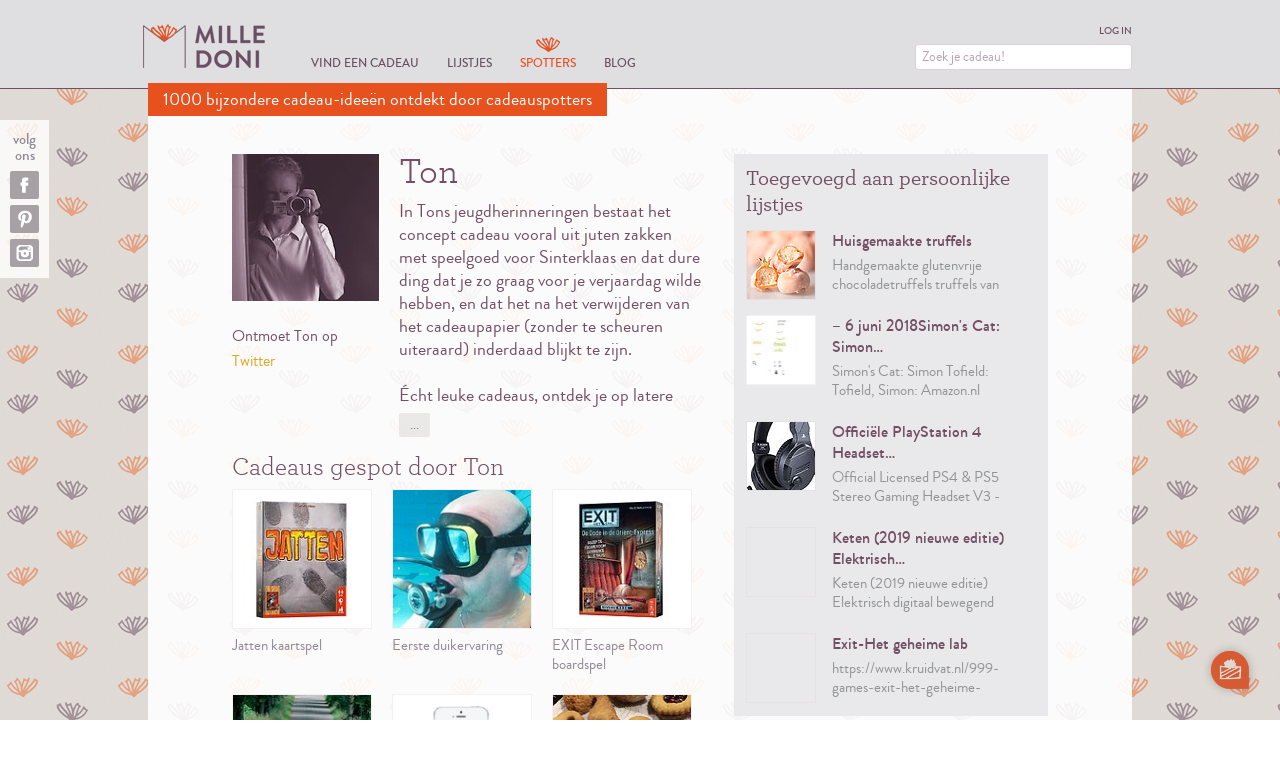

--- FILE ---
content_type: text/html; charset=utf-8
request_url: https://milledoni.nl/spotter/ton-jong
body_size: 12551
content:
<!DOCTYPE html>
<html lang="nl-nl" class="no-js">
    <head>
        
            <meta http-equiv="Content-Type" content="text/html; charset=utf-8">

            <title>Ton de Jong | Milledoni cadeauspotter</title>

            <meta charset="utf-8">
            <meta name="viewport" content="width=device-width, initial-scale=1">
            <meta name="geo.region" content="NL">

            <link href="/lib/bootstrap3/css/bootstrap.min~177932413.css" type="text/css" media="all" rel="stylesheet"/>
            <link href="/lib/font-awesome-4/css/font-awesome.min~162007118.css" type="text/css" media="all" rel="stylesheet"/>
            <link href="/lib/css/easyui~jquery.loadmask~z.growl~z.modal~z.icons~md-logon~milledoni~1687108271.css" type="text/css" media="all" rel="stylesheet"/>

            
                <link href="/lib/css/theme_sinterklaas~178325630.css" type="text/css" media="all" rel="stylesheet"/><link href="/lib/css/theme_winter~178325630.css" type="text/css" media="all" rel="stylesheet"/><link href="/lib/css/kerst~178325630.css" type="text/css" media="all" rel="stylesheet"/>
            

            <script src="/lib/js/ext/modernizr.custom~177932413.js" type="text/javascript"></script>

            

            

            <script type="text/javascript">
                var milledoni = {};
                milledoni.lang = "nl";
                milledoni.nl = {
                    he_she_is: "hij / zij is",
                    she_is: "zij is",
                    he_she: "Hij / zij",
                    he: "Hij",
                    she: "Zij",
                    they: "Zij",
                    around: "rond de",
                    of: "van",
                    months: "maanden",
                    year: "jaar",
                    is_is_for: "het is voor",
                    is_are: "is",
                    empty_selection: "wis keuze",
                    admin_query_title: "Zoekopdracht",
                    admin_action_edit_page: "Bewerk pagina",
                    admin_action_get_query: "Zoekopdracht"
                };
                milledoni.settings = {
                    finder_url: "/"
                };
            </script>

            

<script src="/lib/js/apps/jquery-latest.min~jquery-ui-latest.min~/js/modules/jquery.ui.touch-punch.min~2993953002.js" type="text/javascript"></script>


<script src="/lib/js/apps/zotonic-1.0~z.widgetmanager~/js/modules/ubf~z.notice~z.imageviewer~z.dialog~livevalidation-1.3~z.inputoverlay~jquery.loadmask~1488931518.js" type="text/javascript"></script>



<script type="text/javascript">
	$(function()
	{
	    $.widgetManager();
	});
</script>


            
                <!-- Facebook Pixel Code -->
<script>
!function(f,b,e,v,n,t,s){if(f.fbq)return;n=f.fbq=function(){n.callMethod?
n.callMethod.apply(n,arguments):n.queue.push(arguments)};if(!f._fbq)f._fbq=n;
n.push=n;n.loaded=!0;n.version='2.0';n.queue=[];t=b.createElement(e);t.async=!0;
t.src=v;s=b.getElementsByTagName(e)[0];s.parentNode.insertBefore(t,s)}(window,
document,'script','//connect.facebook.net/en_US/fbevents.js');

fbq('init', '776665322416950');
fbq('track', "PageView");</script>
<noscript><img height="1" width="1" style="display:none"
src="https://www.facebook.com/tr?id=776665322416950&ev=PageView&noscript=1"
/></noscript>
<!-- End Facebook Pixel Code -->

            

            
	<meta property="og:site_name" content="Milledoni"/>


	<meta property="og:title" content="Ton de Jong"/>
	<meta property="og:description" content="In Tons jeugdherinneringen bestaat het concept cadeau vooral uit juten zakken met speelgoed voor Sinterklaas en dat dure ding dat je zo graag voor je…"/>
	<meta property="og:url" content="https://milledoni.nl/spotter/ton-jong"/>
	
	<meta property="og:image" content="https://milledoni.nl/image/2013/7/2/ton_de_jong.jpg%28mediaclass-facebook-og.85b772244ecc197cb381288eafa871d648e4cd27%29.jpg"/>
	




    
    <link rel="alternate" hreflang="x-default" href="https://milledoni.nl/spotter/ton-jong">




    
        <link rel="canonical" href="https://milledoni.nl/spotter/ton-jong" />
        <link rel="shortlink" href="https://milledoni.nl/id/2446" />
    



    
    	
    	
    		
    			
    				
    					
    						<meta name="keywords" content="Leuke cadeaus, Testlijst, Sintcadeaus, Spotter lijst, Motivation - Ton de Jong - 18649, " />
    					
    					<meta name="description" content="In Tons jeugdherinneringen bestaat het concept cadeau vooral uit juten zakken met speelgoed voor Sinterklaas en dat dure ding dat je zo graag voor je verjaardag wilde hebben, en dat het na het…" />
    				
    			
    		
    	
    	
    



    
    
    



    
    
        
            
                <script type="text/javascript" async src="https://www.googletagmanager.com/gtag/js?id=G-3Z47XEFZKM"></script>
                <script type="text/javascript">
                  window.dataLayer = window.dataLayer || [];
                  function gtag(){dataLayer.push(arguments);}
                  gtag('js', new Date());

                  gtag('config', 'G-3Z47XEFZKM', { 'anonymize_ip': true });
                </script>
            
        
        
    
    




            <style type="text/css">
                  #chat-button {
                    position: fixed;
                    z-index: 10;
                    bottom: 20px;
                    right: 20px;
                    cursor: pointer;
                    border: none;
                    background: none;
                    padding: 0;
                  }
                  #chat-button img {
                    width: 60px;
                    height: 60px;
                  }
                  #milledoni-chat {
                    position: fixed;
                    right: -40px;
                    bottom: 20px;
                    width: 400px;
                    z-index: 1000;
                  }
            </style>
            <script type="text/javascript">
              (function(w,d,s,o,f,js,fjs) {
                  w['MilledoniChatWidget']=o;w[o] = w[o] || function() { (w[o].q = w[o].q || []).push(arguments) };
                  js = d.createElement(s), fjs = d.getElementsByTagName(s)[0];
                  js.id = o; js.src = f; js.async = 1; fjs.parentNode.insertBefore(js, fjs);
              }(window, document, 'script', 'mc', 'https://app.milledoni.nl/embed.js'));
            </script>

        
    </head>
    <body class="md-type-results md-type-blog md-type-spotter  ">
        
            

<div id="site-header" class="md-topbar">
    <div class="md-container clearfix">

        <a href="/" class="md-logo">MILLEDONI</a>
        <a href="#" class="md-menu"></a>
        <ul class="md-nav" data-nav="spotters">
            <li data-nav="finder">
                <a href="/">Vind een cadeau</a> </li>
            <li data-nav="lists">
                <a href="/lijstjes">Lijstjes</a></li>
            <li data-nav="spotters">
                <a href="/spotters">Spotters</a></li>
            <li data-nav="blog">
                <a href="/blog">Blog</a></li>
        </ul>
        <div class="md-meta">
            <div class="md-user">
                
                    <a id="md_log_in" href="#">Log in</a>
                    
                
                
                
            </div>
            <div class="md-search clearfix">
                <form method="get" action="/zoeken">
                    <input type="text" name="q" placeholder="Zoek je cadeau!" value="" />
                </form>
            </div>
        </div>
    </div>
</div>


        

        
            <div class="md-header-about">
    <div class="md-container clearfix">
        
            <h2>
        
            1000 bijzondere cadeau-ideeën ontdekt door cadeauspotters
        
            </h2>
        
    </div>
</div>
            <div class="md-sticky-share  clearfix">
    <p>
        Volg ons
    </p>
    <div class="md-share-buttons md-share-buttons-on-gray " >
    <a href="https://www.facebook.com/Milledoni" class="md-share-button md-share-facebook md-newpage" id="zmvuzg-facebook"></a>
          
    <a href="http://pinterest.com/milledoni/" class="md-share-button md-share-pinterest md-newpage" id="zmvuzg-pinterest"></a>
          
    <a href="http://instagram.com/milledoni" class="md-share-button md-share-instagram md-newpage" id="zmvuzg-instagram"></a>
          

</div>

</div>
        

        
            
    <div class="md-page md-white-page md-page-spotter">
        <div class="md-container md-page-container clearfix">
            <div class="md-row md-i-row clearfix">
                <div class="md-main">
                    <div class="md-row md-section clearfix">
    <div class="md-col md-i-col md-header">
        <h2 itemprop="name">Spotter</h2>
    </div>

    
        <div class="md-spotter-photo-col md-i-col">
            <div class="md-image">
                <img src='/image/2013/7/2/ton_de_jong.jpg%28mediaclass-spotter_detail.65703c52b8ace2e1e46e0fb1570f58ef1ea2b15f%29.jpg' width='147' height='147' alt='Ton_de_Jong.jpg'/>
                
            </div>

            
                <div class="md-spotter-urls md-newpage-links">
                    <p>Ontmoet Ton op </p>
<p><a href="https://twitter.com/tonsument" target="_blank">Twitter</a></p>
                </div>
              	
        </div>
    

    <div class="md-spotter-content-col md-i-col">
        <div class="md-title">
            <h1>Ton </h1>
        </div>
        
            <div class="md-spotter-description">
                <div class="md-spotter-description-text md-closed">
                    <p>In Tons jeugdherinneringen bestaat het concept cadeau vooral uit juten zakken met speelgoed voor Sinterklaas en dat dure ding dat je zo graag voor je verjaardag wilde hebben, en dat het na het verwijderen van het cadeaupapier (zonder te scheuren uiteraard) inderdaad blijkt te zijn.</p>
<div>Écht leuke cadeaus, ontdek je op latere leeftijd, zijn onverwacht, maar wél passend, en vooral niet prijsafhankelijk. Ton is niet zo goed in het verzinnen van passende cadeaus voor een ander. Hij weet echter maar al te goed wat hij zelf als Tonsument, gadget freak, early adopter, pianospeler, voetbalfan, muziekliefhebber, chocolate lover, en vader van een zoontje, zou willen krijgen. Dat soort dingen spot hij voor Milledoni, en hiermee helpt hij mensen die een cadeau zoeken voor iemand met een profiel dat (een beetje) op dat van Ton lijkt.</div>
                </div>
                <a href="#" class="md-hidden md-read-more md-btn"></a>
            </div>
        
    </div> 
</div>
<div class="merge-results">
    
        <div class="md-section md-gifts-spotted">
            <h2>
                <span>Cadeaus gespot</span>
                
                    door Ton
                
            </h2>
            <div class="md-gallery">
                <div class="md-gallery-row">
                    <div class="md-gallery-items clearfix md-i-row">
                        
	

<a href="/cadeau/jatten-kaartspel" class="md-gallery-item md-has-highlight md-slider-item" id="gift-27906">
    
        
            <span class="md-gallery-image md-framed-image">
                <span class="md-highlight"><span class="md-highlight-icon"></span></span>
                <img src='/image/2024/12/1/921x1200.jpg%28mediaclass-spotted_gift_square_framed_trigger.d1a9b17d95efeae898ce6c2beeb5837f39119bcb%29.jpg' width='123' height='123' alt='jatten-cadeau'/>
            </span>
        
    
    <span class="md-gallery-item-info">
        <span class="md-gallery-item-title">Jatten kaartspel</span>
    </span>
</a>



	

<a href="/cadeau/eerste-duikervaring" class="md-gallery-item md-has-highlight md-slider-item" id="gift-27871">
    
        
            <span class="md-gallery-image">
                <span class="md-highlight"><span class="md-highlight-icon"></span></span>
                <img src='/image/2024/11/28/kontiki_diving1_big.jpg%28mediaclass-spotted_gift_square_trigger.fe0f83a29f361768625ac42b92a8f88c7f47b1ee%29.jpg' width='140' height='140' alt='duikles-cadeau'/>
            </span>
        
    
    <span class="md-gallery-item-info">
        <span class="md-gallery-item-title">Eerste duikervaring</span>
    </span>
</a>



	

<a href="/cadeau/exit-escape-room-boardspel" class="md-gallery-item md-has-highlight md-slider-item" id="gift-25023">
    
        
            <span class="md-gallery-image md-framed-image">
                <span class="md-highlight"><span class="md-highlight-icon"></span></span>
                <img src='/image/2020/11/19/550x770.jpg%28mediaclass-spotted_gift_square_framed_trigger.d1a9b17d95efeae898ce6c2beeb5837f39119bcb%29.jpg' width='123' height='123' alt='550x770.jpg'/>
            </span>
        
    
    <span class="md-gallery-item-info">
        <span class="md-gallery-item-title">EXIT Escape Room boardspel</span>
    </span>
</a>



	

<a href="/cadeau/ferrari-rijden" class="md-gallery-item md-has-highlight md-slider-item" id="gift-22909">
    
        
            <span class="md-gallery-image">
                <span class="md-highlight"><span class="md-highlight-icon"></span></span>
                <img src='/image/2013/3/17/ferrar_f430.jpg%28mediaclass-spotted_gift_square_trigger.fe0f83a29f361768625ac42b92a8f88c7f47b1ee%29.jpg' width='140' height='140' alt='Ferrar-F430.jpg'/>
            </span>
        
    
    <span class="md-gallery-item-info">
        <span class="md-gallery-item-title">Ferrari rijden</span>
    </span>
</a>



	

<a href="/cadeau/bloemetje-of-fles-drank-binnen-uur-bezorgd" class="md-gallery-item md-has-highlight md-slider-item" id="gift-20018">
    
        
            <span class="md-gallery-image md-framed-image">
                <span class="md-highlight"><span class="md-highlight-icon"></span></span>
                <img src='/image/2017/4/26/8123fc13_home_tringtring_app.png%28mediaclass-spotted_gift_square_framed_trigger.d1a9b17d95efeae898ce6c2beeb5837f39119bcb%29.jpg' width='123' height='123' alt='TringTring'/>
            </span>
        
    
    <span class="md-gallery-item-info">
        <span class="md-gallery-item-title">Een bloemetje of fles drank binnen een uur bezorgd</span>
    </span>
</a>



	

<a href="/cadeau/18649/eendkoekje" class="md-gallery-item md-has-highlight md-slider-item" id="gift-18649">
    
        
            <span class="md-gallery-image">
                <span class="md-highlight"><span class="md-highlight-icon"></span></span>
                <img src='/image/2016/11/13/picture_sunday_13_november_2016-75384562.jpg%28mediaclass-spotted_gift_square_trigger.fe0f83a29f361768625ac42b92a8f88c7f47b1ee%29.jpg' width='140' height='140' alt='Picture Sunday, 13 November 2016'/>
            </span>
        
    
    <span class="md-gallery-item-info">
        <span class="md-gallery-item-title">eendkoekje</span>
    </span>
</a>



	

<a href="/cadeau/boek-extreem-beleggen" class="md-gallery-item md-has-highlight md-slider-item" id="gift-17687">
    
        
            <span class="md-gallery-image">
                <span class="md-highlight"><span class="md-highlight-icon"></span></span>
                <img src='/image/2016/7/5/extreem_beleggen.jpg%28mediaclass-spotted_gift_square_trigger.fe0f83a29f361768625ac42b92a8f88c7f47b1ee%29.jpg' width='140' height='140' alt='Extreem Beleggen'/>
            </span>
        
    
    <span class="md-gallery-item-info">
        <span class="md-gallery-item-title">Boek Extreem Beleggen</span>
    </span>
</a>



	

<a href="/cadeau/lamborghini-rijden" class="md-gallery-item md-has-highlight md-slider-item" id="gift-17398">
    
        
            <span class="md-gallery-image">
                <span class="md-highlight"><span class="md-highlight-icon"></span></span>
                <img src='/image/2016/6/9/combi.jpg%28mediaclass-spotted_gift_square_trigger.fe0f83a29f361768625ac42b92a8f88c7f47b1ee%29.jpg' width='140' height='140' alt='Lamborghini-Ferrari experience'/>
            </span>
        
    
    <span class="md-gallery-item-info">
        <span class="md-gallery-item-title">Lamborghini rijden</span>
    </span>
</a>



	

<a href="/cadeau/escape-room" class="md-gallery-item md-has-highlight md-slider-item" id="gift-16443">
    
        
            <span class="md-gallery-image">
                <span class="md-highlight"><span class="md-highlight-icon"></span></span>
                <img src='/image/2016/3/13/19812large.jpg%28mediaclass-spotted_gift_square_trigger.fe0f83a29f361768625ac42b92a8f88c7f47b1ee%29.jpg' width='140' height='140' alt='escape-room-cadeau'/>
            </span>
        
    
    <span class="md-gallery-item-info">
        <span class="md-gallery-item-title">Escape room</span>
    </span>
</a>



	

<a href="/cadeau/decanteerder-eva-solo" class="md-gallery-item md-has-highlight md-slider-item" id="gift-16265">
    
        
            <span class="md-gallery-image">
                <span class="md-highlight"><span class="md-highlight-icon"></span></span>
                <img src='/image/2016/2/28/eva_solo_catalyzer.jpg%28mediaclass-spotted_gift_square_trigger.fe0f83a29f361768625ac42b92a8f88c7f47b1ee%29.jpg' width='140' height='140' alt='eva_solo_catalyzer'/>
            </span>
        
    
    <span class="md-gallery-item-info">
        <span class="md-gallery-item-title">Decanteerder Eva Solo</span>
    </span>
</a>



	

<a href="/cadeau/slow-juicer" class="md-gallery-item md-has-highlight md-slider-item" id="gift-16258">
    
        
            <span class="md-gallery-image md-framed-image">
                <span class="md-highlight"><span class="md-highlight-icon"></span></span>
                <img src='/image/2016/2/28/hurom_elite_2.jpg%28mediaclass-spotted_gift_square_framed_trigger.d1a9b17d95efeae898ce6c2beeb5837f39119bcb%29.jpg' width='123' height='123' alt='Hurom Elite 2'/>
            </span>
        
    
    <span class="md-gallery-item-info">
        <span class="md-gallery-item-title">Slow Juicer</span>
    </span>
</a>



	

<a href="/cadeau/magnetisch-dartboard-voor-kinderen" class="md-gallery-item md-has-highlight md-slider-item" id="gift-15243">
    
        
            <span class="md-gallery-image md-framed-image">
                <span class="md-highlight"><span class="md-highlight-icon"></span></span>
                <img src='/image/2015/12/2/darten.jpg%28mediaclass-spotted_gift_square_framed_trigger.d1a9b17d95efeae898ce6c2beeb5837f39119bcb%29.jpg' width='123' height='123' alt='darten'/>
            </span>
        
    
    <span class="md-gallery-item-info">
        <span class="md-gallery-item-title">Magnetisch dartboard voor kinderen</span>
    </span>
</a>



                        <div id="merge_loop_results" class="thumbnails"></div>
                    </div>
                </div>
            </div>
        </div>
        <div id='gykguc' class='z-lazy'><img src='/lib/images/spinner.gif' alt='' /></div>
    
</div>
    
                </div>
                <div class="md-aside md-i-row">
                    
    
        <div class="md-sidebar-module">
            <div class="md-module-inner">
                

    
        <div class="md-gallery md-gallery-list">
            
                <h3 class="md-header-normal">Toegevoegd aan persoonlijke lijstjes</h3>
            
            <div class="md-row">
                
                    
<a href="/cadeau/huisgemaakte-truffels" class="md-list-item md-has-highlight">
    
        
            <span class="md-image">
                <span class="md-highlight"><span class="md-highlight-icon"></span></span>
                <img src='/image/2022/6/28/bekroonde_20truffel.jpg%28mediaclass-gift_square_list_trigger.b65f8a12701e629f5f6979dd447e76bb572731ed%29.jpg' width='70' height='70' alt='truffels-kado'/>
            </span>
        
    
    <span class="md-list-item-info">
        <span class="md-list-item-title">Huisgemaakte truffels</span>
        
            <span class="md-list-item-summary">
                Handgemaakte glutenvrije chocoladetruffels truffels van verse slagroom en fairtrade chocolade.
            </span>
        
    </span>
</a>
                
                    
<a href="/cadeau/25462/6-juni-2018simon-s-cat-simon-tofieldhardcover" class="md-list-item md-has-highlight">
    
        
            <span class="md-image md-framed-image">
                <span class="md-highlight"><span class="md-highlight-icon"></span></span>
                <img src='/image/2020/12/1/nav_sprite_global_1x_hm_dsk_reorg_cb405936794.png%28mediaclass-gift_square_list_framed_trigger.422a1b8d831ab3a87b5e6b4b24db5263cfcb57a2%29.jpg' width='60' height='60' alt='nav-sprite-global-1x-hm-dsk-reorg._CB405936794_.png'/>
            </span>
        
    
    <span class="md-list-item-info">
        <span class="md-list-item-title">– 6 juni 2018Simon&#39;s Cat: Simon…</span>
        
            <span class="md-list-item-summary">
                Simon's Cat: Simon Tofield: Tofield, Simon: Amazon.nl
            </span>
        
    </span>
</a>
                
                    
<a href="/cadeau/25455/officiele-playstation-4-headset-official-licensed-ps4-p" class="md-list-item md-has-highlight">
    
        
            <span class="md-image">
                <span class="md-highlight"><span class="md-highlight-icon"></span></span>
                <img src='/image/2020/11/30/536x840.jpg%28mediaclass-gift_square_list_trigger.b65f8a12701e629f5f6979dd447e76bb572731ed%29.jpg' width='70' height='70' alt='536x840.jpg'/>
            </span>
        
    
    <span class="md-list-item-info">
        <span class="md-list-item-title">Officiële PlayStation 4 Headset…</span>
        
            <span class="md-list-item-summary">
                Official Licensed PS4 & PS5 Stereo Gaming Headset V3 - Titanium. Deze door Sony officieel gelicenseerde gaming headset voor de PlayStation 4 een must...
            </span>
        
    </span>
</a>
                
                    
<a href="/cadeau/25454/keten-2019-nieuwe-editie-elektrisch-digitaal-bewegend-doelwit-voor-nerf-guns" class="md-list-item md-has-highlight">
    
        
            <span class="md-image">
                <span class="md-highlight"><span class="md-highlight-icon"></span></span>
                
            </span>
        
    
    <span class="md-list-item-info">
        <span class="md-list-item-title">Keten (2019 nieuwe editie) Elektrisch…</span>
        
            <span class="md-list-item-summary">
                Keten (2019 nieuwe editie) Elektrisch digitaal bewegend doelwit voor Nerf Guns, links en rechts bewegend doelwit voor schieten met lichtgeluidseffect voor Nerf Guns Blaster N-Strike Elite / Mega / Rival Series: Amazon.nl
            </span>
        
    </span>
</a>
                
                    
<a href="/cadeau/25445/exit-het-geheime-lab" class="md-list-item md-has-highlight">
    
        
            <span class="md-image">
                <span class="md-highlight"><span class="md-highlight-icon"></span></span>
                
            </span>
        
    
    <span class="md-list-item-info">
        <span class="md-list-item-title">Exit-Het geheime lab</span>
        
            <span class="md-list-item-summary">
                https://www.kruidvat.nl/999-games-exit-het-geheime-lab/p/5154052
            </span>
        
    </span>
</a>
                
            </div>
        </div>
    


            </div>
        </div>
    

                    
    


                    <div class="md-sidebar-module">
    <div class="md-module-inner">
        

    
        <div class="md-gallery md-gallery-list">
            
                <h3 class="md-header-normal">Ontmoet de andere spotters</h3>
            
            <div class="md-row">
                
                    

<a href="/spotter/anonieme-spotter" class="md-list-item md-has-highlight">
    
        <span class="md-image">
            <span class="md-highlight"><span class="md-highlight-icon"></span></span>
            <img src='/image/2019/11/7/anonieme_spotter_persoon.png%28mediaclass-spotter_square_list_trigger.41c9a396f55d15b6323555aefdd294f15c3d1db2%29.jpg' width='70' height='70' alt='Anonieme-spotter-persoon.png'/>
        </span>
    
    <span class="md-list-item-info">
        <span class="md-list-item-title">Anonieme spotter</span>
        <span class="md-list-item-summary">
            Onvergetelijke cadeaus
        </span>
    </span>
</a>

                
                    

<a href="/spotter/linda" class="md-list-item md-has-highlight">
    
        <span class="md-image">
            <span class="md-highlight"><span class="md-highlight-icon"></span></span>
            <img src='/image/2021/4/29/foto.png%28mediaclass-spotter_square_list_trigger.41c9a396f55d15b6323555aefdd294f15c3d1db2%29.jpg' width='70' height='70' alt='Linda'/>
        </span>
    
    <span class="md-list-item-info">
        <span class="md-list-item-title">Linda</span>
        <span class="md-list-item-summary">
            Kraamcadeautjes
        </span>
    </span>
</a>

                
                    

<a href="/spotter/saskia-balmaekers" class="md-list-item md-has-highlight">
    
        <span class="md-image">
            <span class="md-highlight"><span class="md-highlight-icon"></span></span>
            <img src='/image/2013/11/11/saskia_balmaekers.png%28mediaclass-spotter_square_list_trigger.41c9a396f55d15b6323555aefdd294f15c3d1db2%29.jpg' width='70' height='70' alt='Saskia-Balmaekers.png'/>
        </span>
    
    <span class="md-list-item-info">
        <span class="md-list-item-title">Saskia Balmaekers </span>
        <span class="md-list-item-summary">
            Cadeaus met soms een italiaanse tintje
        </span>
    </span>
</a>

                
                    

<a href="/spotter/federica-foroni-lo-faro" class="md-list-item md-has-highlight">
    
        <span class="md-image">
            <span class="md-highlight"><span class="md-highlight-icon"></span></span>
            <img src='/image/2014/10/11/federica_foroni_lo_faro_milledoni_founder_giftspotter-1.jpg%28mediaclass-spotter_square_list_trigger.41c9a396f55d15b6323555aefdd294f15c3d1db2%29.jpg' width='70' height='70' alt='federica-foroni-lo-faro-milledoni-founder-giftspotter.jpg'/>
        </span>
    
    <span class="md-list-item-info">
        <span class="md-list-item-title">Federica Foroni Lo Faro</span>
        <span class="md-list-item-summary">
            Van alles
        </span>
    </span>
</a>

                
                    

<a href="/spotter/vita-stokvis" class="md-list-item md-has-highlight">
    
        <span class="md-image">
            <span class="md-highlight"><span class="md-highlight-icon"></span></span>
            <img src='/image/2013/11/27/vita_stokvis.png%28mediaclass-spotter_square_list_trigger.41c9a396f55d15b6323555aefdd294f15c3d1db2%29.jpg' width='70' height='70' alt='Vita-Stokvis.png'/>
        </span>
    
    <span class="md-list-item-info">
        <span class="md-list-item-title">Vita Stokvis</span>
        <span class="md-list-item-summary">
            
        </span>
    </span>
</a>

                
            </div>
        </div>
    


        <a class="md-btn md-btn-primary" href="/spotters">Alle spotters</a>
    </div>
</div>
                    <div class="md-sidebar-module">
    <div class="md-module-inner">
        <h3>Milledoni mee</h3>
        <p>
            Ben je ook verslingerd aan het bedenken van de betere cadeaus? Ken je de beste shops? Belt iedereen jou om te vragen wat te zullen geven? Draag dan bij aan Milledoni!
        </p>
        <p>
            <button class='md-btn md-btn-primary' id='wusccw'>Meedenken</button>
        </p>
    </div>
</div>
                </div>
            </div>
        </div>
    </div>

        

        
        
<div class="md-footer">
    <div class="md-container clearfix">
        <div class="md-row md-i-row clearfix">
            <div class="md-col-group md-i-row">
                <div class="md-col md-i-col">
                    <h3>Cadeaus</h3>
<ul>
<li><a href="/cadeaus/valentijn-cadeau">Valentijn cadeaus</a></li>
<li><a href="/cadeaus/culturele-cadeaus">Culturele cadeaus</a></li>
<li><a href="/cadeaus/grappige-cadeaus">Grappige cadeaus</a></li>
<li><a href="/cadeaus/kraamcadeau">Kraamcadeau</a></li>
<li><a href="/cadeaus/beterschap">Beterschap</a></li>
<li><a href="/cadeaus/huwelijkscadeaus">Huwelijkscadeaus</a></li>
<li><a href="/cadeaus/gepersonaliseerde-cadeaus">Gepersonaliseerde cadeaus</a></li>
<li><a href="/cadeaus/jubileum-cadeaus">Jubileum cadeaus</a></li>
</ul>
<ul>
<li><a href="/cadeaus/blijvende-cadeaus"> Blijvende cadeaus</a></li>
<li><a href="/cadeaus/duurzame-cadeaus">Duurzame cadeaus</a></li>
<li><a href="/cadeaus/last-minute-cadeaus">Last minute cadeaus</a></li>
<li><a href="/cadeaus/handige-cadeaus">Handige cadeaus </a></li>
<li><a href="/cadeaus/cadeaus-die-door-brievenbus-passen">Brievenbus cadeaus</a></li>
<li><a href="/cadeaus/originele-cadeaus">Originele cadeaus</a></li>
<li><a href="/cadeaus/leuke-cadeaus">Leuke cadeaus</a></li>
<li><a href="/cadeaus/boekcadeau">Boeken cadeaus</a></li>
<li><a href="/cadeaus/belevenis-cadeau">Belevenis cadeau</a></li>
<li><a href="/cadeaus/gratis-cadeau">Gratis cadeau</a></li>
</ul>
<ul>
<li><a href="/cadeaus/moederdag-cadeau">Moederdag cadeaus</a></li>
<li><a href="/cadeaus/vaderdag-cadeau">Vaderdag cadeaus</a></li>
<li><a href="/cadeaus/sinterklaascadeaus">Sinterklaas cadeaus</a></li>
<li><a href="/cadeaus/kerstcadeaus">Kerst cadeaus</a></li>
</ul>
<ul>
<li><a href="/cadeaus/5-euro-cadeau">Cadeau van 5 euro</a></li>
<li><a href="/cadeaus/cadeau-10-euro">Cadeau van 10 euro</a></li>
<li><a href="/cadeaus/cadeau-20-euro">Cadeau van 20 euro</a></li>
</ul>
                </div>
                <div class="md-col md-i-col">
                    <h3>Voor wie</h3>
<ul>
<li><a href="/cadeaus/cadeaus-voor-hem">Cadeaus voor hem</a></li>
<li><a href="/cadeaus/cadeaus-voor-haar"> Cadeaus voor haar </a></li>
<li><a href="/cadeaus/cadeaus-voor-een-stel"> Cadeaus voor een stel </a></li>
</ul>
<ul>
<li><a href="/cadeaus/cadeaus-voor-een-meisje"> Cadeaus voor een meisje </a></li>
<li><a href="/cadeaus/cadeaus-voor-een-jongen"> Cadeaus voor een jongen </a>  </li>
<li><a href="/cadeaus/cadeaus-voor-opa">Cadeau voor opa</a></li>
<li><a href="/cadeaus/cadeaus-voor-oma">Cadeau voor oma</a></li>
</ul>
<ul>
<li><a href="/cadeaus/cadeaus-voor-wie-alles-al-heeft"> Voor wie alles al heeft </a></li>
<li><a href="/cadeaus/creatieve-cadeaus"> Voor creatieve geesten </a></li>
<li><a href="/cadeaus/cadeaus-voor-wie-net-verhuisd"> Voor wie net verhuisd is </a></li>
<li><a href="/cadeaus/cadeaus-voor-fijnproevers"> Voor fijnproevers</a></li>
<li><a href="/cadeaus/cadeaus-voor-afstuderen">Voor afstuderen</a></li>
</ul>
<ul>
<li><a href="/cadeaus/cadeaus-voor-kind-van-1-jaar">Voor een kind van 1 jaar</a></li>
<li><a href="/cadeaus/cadeaus-voor-kind-van-2-jaar">Voor een kind van 2 jaar</a></li>
<li><a href="/cadeaus/cadeaus-voor-kind-van-3-jaar">Voor een kind van 3 jaar</a></li>
<li><a href="/cadeaus/cadeaus-voor-kind-van-4-jaar">Voor een kind van 4 jaar</a></li>
<li><a href="/cadeaus/cadeaus-voor-kind-van-5-jaar">Voor een kind van 5 jaar</a></li>
<li><a href="/cadeaus/verjaardagscadeaus-voor-16-jarige">Voor wie 16 jaar wordt</a></li>
<li><a href="/cadeaus/verjaardagscadeaus-voor-18-jarige">Voor wie 18 jaar wordt</a></li>
<li><a href="/cadeaus/verjaardagscadeaus-voor-21-jarige">Voor wie 21 jaar wordt</a></li>
<li><a href="/cadeaus/cadeau-voor-30-jarige">Voor wie 30 jaar wordt</a></li>
<li><a href="/cadeaus/verjaardagscadeaus-voor-40-jarige">Voor wie 40 jaar wordt</a></li>
<li><a href="/cadeaus/50-jarige-cadeau">Voor wie 50 jaar wordt</a></li>
<li><a href="/cadeaus/verjaardagscadeaus-voor-60-jarige">Voor wie 60 jaar wordt</a></li>
<li><a href="/cadeaus/verjaardagscadeaus-voor-70-jarige">Voor wie 70 jaar wordt</a></li>
</ul>
<p> </p>
                </div>
            </div>
            <div class="md-col-group md-i-row">
                <div class="md-col md-i-col">
                    <h3>
                        Doe mee
                    </h3>
                    <ul>
                        <li>
                            <a id="md_become_spotter" href="#">Word cadeauspotter</a>
                            
                        </li>
                        <li>
                            <a id="md_spotted_a_gift" href="#">Zelf een goed cadeau idee?</a>
                            
                        </li>
                        <li>
                            <a id="md_spotted_a_shop" href="#">Jouw lievelings cadeauwinkel?</a>
                            
                        </li>
                        <li>
                            <a href="/lijstjes">Maak je cadeaulijstje</a>
                        </li>
                    </ul>
                    <h3>Ontmoet Milledoni</h3>
<ul>
<li><a href="/over-milledoni">Over ons </a></li>
<li><a href="/over-milledoni"> </a> <a href="/tag/media"> In de media </a></li>
<li><a href="/over-milledoni"> Contact </a></li>
</ul>
<ul>
<li><a rel="noopener noreferrer" href="https://docs.google.com/forms/d/e/1FAIpQLSe2rWYunEdbkhX6s5DzXfur9DyXcrfRJa8AVDfBS6Rr4NQwlw/viewform?usp=sf_link" target="_blank">Gespot cadeau doorgeven?</a></li>
<li><a title="Samenwerken met Milledoni?" href="/page/26185/je-producten-op-milledoni">Je producten op Milledoni? </a></li>
<li><a title="Samenwerken met Milledoni?" href="/page/26185/je-producten-op-milledoni"> Adverteren? </a></li>
</ul>
<ul>
<li><a href="mailto:federica@milledoni.nl?subject=Adverteren+op+Milledoni"> </a> <a href="/privacy"> Privacy </a></li>
</ul>
                </div>
                <div class="md-col md-i-col">
                    <h3>Volg ons</h3>
                    <div class="md-share-buttons clearfix" >
    <a href="https://www.facebook.com/Milledoni" class="md-share-button md-share-facebook md-newpage" id="vpmqsa-facebook"></a>
          
    <a href="http://pinterest.com/milledoni/" class="md-share-button md-share-pinterest md-newpage" id="vpmqsa-pinterest"></a>
          
    <a href="http://instagram.com/milledoni" class="md-share-button md-share-instagram md-newpage" id="vpmqsa-instagram"></a>
          
</div>

                    <div id="aypfet-signup">
    
	<h3>Cadeaus in je mailbox</h3>
    <form id="aypfet-signupform" action="postback" method="post" class="validate md-newsletter" novalidate>
	    <p>Je maandelijkse cadeau-inspiratie</p>
	    <div class="controls">
            <div class="form-group control-group-email">
                <input type="email" value="" name="email" class="email placeholder" id="aypfet-email" tabindex="-1" placeholder="E-mail" />
                
            </div>

            
            
        </div>
    </form>
    
        
    
</div>

                </div>
            </div>
        </div>
    </div>
</div>


        

        

        

<script type='text/javascript'>
$(function() {
z_set_page_id("fnzJ0gOUUjlN73ijhVez",undefined);z_ua="desktop";z_language="nl";z_init_postback_forms();
z_default_form_postback = "d-5qo_JWri-3k32jObEF1GmZINCDaAVrAAZzdWJtaXRkAAl1bmRlZmluZWRkAAl1bmRlZmluZWRqZAAPY29udHJvbGxlcl9wYWdl";
$("#md_log_in").on('click', function(event) { z_queue_postback('md_log_in', '[base64]', typeof(zEvtArgs) != 'undefined' ? zEvtArgs : undefined); return z_opt_cancel(this); } );

$("#zmvuzg-facebook").on('click', function(event) { _gaq.push(['_trackSocial','facebook', 'follow', '/spotter/ton-jong', '']);return true; return z_opt_cancel(this); } );

$("#zmvuzg-pinterest").on('click', function(event) { _gaq.push(['_trackSocial','pinterest', 'follow', '/spotter/ton-jong', '']);return true; return z_opt_cancel(this); } );

$("#zmvuzg-instagram").on('click', function(event) { _gaq.push(['_trackSocial','instagram', 'follow', '/spotter/ton-jong', '']);return true; return z_opt_cancel(this); } );

z_on_visible('#gykguc', function() {z_queue_postback('gykguc', '[base64]', typeof(zEvtArgs) != 'undefined' ? zEvtArgs : undefined);});

$("#wusccw").on('click', function(event) { if ($('#wusccw').attr('data-popover-open') == '1') {   $('#wusccw').zpopover('hide');} else {  $('#wusccw')  .attr('title', 'Cadeauspotter voor Milledoni')  .zpopover({placement: 'top'});z_queue_postback('wusccw', '[base64]', typeof(zEvtArgs) != 'undefined' ? zEvtArgs : undefined);} return z_opt_cancel(this); } );

$("#md_become_spotter").on('click', function(event) { if ($('#md_become_spotter').attr('data-popover-open') == '1') {   $('#md_become_spotter').zpopover('hide');} else {  $('#md_become_spotter')  .attr('title', 'Cadeauspotter voor Milledoni')  .zpopover({placement: 'top'});z_queue_postback('md_become_spotter', '[base64]', typeof(zEvtArgs) != 'undefined' ? zEvtArgs : undefined);} return z_opt_cancel(this); } );

$("#md_spotted_a_gift").on('click', function(event) { if ($('#md_spotted_a_gift').attr('data-popover-open') == '1') {   $('#md_spotted_a_gift').zpopover('hide');} else {  $('#md_spotted_a_gift')  .attr('title', 'Zelf een goed cadeau idee?')  .zpopover({placement: 'top'});z_queue_postback('md_spotted_a_gift', '[base64]', typeof(zEvtArgs) != 'undefined' ? zEvtArgs : undefined);} return z_opt_cancel(this); } );

$("#md_spotted_a_shop").on('click', function(event) { if ($('#md_spotted_a_shop').attr('data-popover-open') == '1') {   $('#md_spotted_a_shop').zpopover('hide');} else {  $('#md_spotted_a_shop')  .attr('title', 'Jouw lievelings cadeauwinkel?')  .zpopover({placement: 'top'});z_queue_postback('md_spotted_a_shop', '[base64]', typeof(zEvtArgs) != 'undefined' ? zEvtArgs : undefined);} return z_opt_cancel(this); } );

$("#vpmqsa-facebook").on('click', function(event) { _gaq.push(['_trackSocial','facebook', 'follow', '/spotter/ton-jong', '']);return true; return z_opt_cancel(this); } );

$("#vpmqsa-pinterest").on('click', function(event) { _gaq.push(['_trackSocial','pinterest', 'follow', '/spotter/ton-jong', '']);return true; return z_opt_cancel(this); } );

$("#vpmqsa-instagram").on('click', function(event) { _gaq.push(['_trackSocial','instagram', 'follow', '/spotter/ton-jong', '']);return true; return z_opt_cancel(this); } );

$('#aypfet-signupform').data('z_submit_postback',"[base64]");

$("#aypfet-email").on('focus', function(event) { z_queue_postback('aypfet-email', '[base64]', typeof(zEvtArgs) != 'undefined' ? zEvtArgs : undefined); return z_opt_cancel(this); } );
z_stream_start();
});
</script>


        

        
            <script src="/lib/bootstrap3/js/bootstrap.min~177932413.js" type="text/javascript"></script>
            <script src="/lib/js/ext/underscore-min~TweenMax~knockout-2.2.1~3097172343.js" type="text/javascript"></script>
            <script src="/lib/js/modules/ubf~/js/ext/jquery.navigation-controller~spin.min~jstorage~jquery.history~jquery.gsap~jquery.autosize.input~jquery.fetch-responsive~/js/zotonic/z.popover~z.load_more~z.dialog~/js/modules/z.popupwindow~/js/milledoni.common~milledoni.history~milledoni.loaderAnimation~milledoni.gift~milledoni.list~milledoni.slider~milledoni.nav~milledoni.searchModel~milledoni.search~milledoni.searchInputController~milledoni.searchResults~milledoni.ui~milledoni.ui-blog~milledoni.content~milledoni.home~milledoni.hashDispatcher~milledoni.giftActions~milledoni~2470444616.js" type="text/javascript"></script>
            
            <!-- Hotjar Tracking Code for http://milledoni.nl -->
<script>
    (function(h,o,t,j,a,r){
        h.hj=h.hj||function(){(h.hj.q=h.hj.q||[]).push(arguments)};
        h._hjSettings={hjid:162394,hjsv:5};
        a=o.getElementsByTagName('head')[0];
        r=o.createElement('script');r.async=1;
        r.src=t+h._hjSettings.hjid+j+h._hjSettings.hjsv;
        a.appendChild(r);
    })(window,document,'//static.hotjar.com/c/hotjar-','.js?sv=');
</script>
            
    <script type="text/javascript">
    jQuery(document).ready(function ($) {
        milledoni.searchResults.init("spotter");
    });
    </script>

            <!--Start of Facebook Ad Script-->
<script type="text/javascript">
var fb_param = {};
fb_param.pixel_id = '6008075250802';
fb_param.value = '0.00';
(function(){
  var fpw = document.createElement('script');
  fpw.async = true;
  fpw.src = '//connect.facebook.net/en_US/fp.js';
  var ref = document.getElementsByTagName('script')[0];
  ref.parentNode.insertBefore(fpw, ref);
})();
</script>
<noscript><img height="1" width="1" alt="" style="display:none" src="https://www.facebook.com/offsite_event.php?id=6008075250802&amp;value=0" /></noscript>
<!--End of Facebook Ad Script-->
        

        
        <div id="md-screen-large"></div>
        <div id="md-screen-medium"></div>
        <div id="md-screen-medium-small"></div>
        <div id="md-screen-phone"></div>

        <button id="chat-button" onclick="openChat()">
          <img src="/lib/img/chat-button.png" alt="Open Chat">
        </button>
        <script type="text/javascript">
              function openChat() {
                let chatDiv = document.getElementById('milledoni-chat');
                if (!chatDiv) {
                  chatDiv = document.createElement('div');
                  chatDiv.id = 'milledoni-chat';
                  document.body.appendChild(chatDiv);

                  window.MilledoniChat.init('milledoni-chat', {
                    domain: 'https://app.milledoni.nl',
                    theme: 'light',
                    language: 'nl',
                    height: '563px',
                    width: '344px',
                  });
                }
              }

              window.addEventListener('message', function(event) {
                if (event.data === 'close-chat') {
                  const chatDiv = document.getElementById('milledoni-chat');
                  if (chatDiv) {
                    chatDiv.remove();
                  }
                }
              });
        </script>
    </body>
</html>


--- FILE ---
content_type: text/css; charset=utf-8
request_url: https://milledoni.nl/lib/css/easyui~jquery.loadmask~z.growl~z.modal~z.icons~md-logon~milledoni~1687108271.css
body_size: 36168
content:
.slider-disabled{
	opacity:0.5;
	filter:alpha(opacity=50);
}
.slider-h{
	height:22px;
}
.slider-v{
	width:22px;
}
.slider-inner{
	position:relative;
	height:6px;
	top:7px;
	border:1px solid #ddd;
}
.slider-handle{
	position:absolute;
	display:block;
	outline:none;
	width:20px;
	height:20px;
	top:-7px;
	margin-left:-10px;
	background:url('images/slider_handle.png') no-repeat;
}
.slider-tip{
	position:absolute;
	display:inline-block;
	line-height:12px;
	white-space:nowrap;
	top:-22px;
}
.slider-rule{
	position:relative;
	top:15px;
}
.slider-rule span{
	position:absolute;
	display:inline-block;
	font-size:0;
	height:5px;
	border-left:1px solid #777;
}
.slider-rulelabel{
	position:relative;
	top:20px;
}
.slider-rulelabel span{
	position:absolute;
	display:inline-block;
	color:#777;
}
.slider-v .slider-inner{
	width:6px;
	left:7px;
	top:0;
	float:left;
}
.slider-v .slider-handle{
	left:3px;
	margin-top:-10px;
}
.slider-v .slider-tip{
	left:-10px;
	margin-top:-6px;
}
.slider-v .slider-rule{
	float:left;
	top:0;
	left:16px;
}
.slider-v .slider-rule span{
	width:5px;
	height:'auto';
	border-left:0;
	border-top:1px solid #777;
}
.slider-v .slider-rulelabel{
	float:left;
	top:0;
	left:23px;
}

.loadmask {
    z-index: 100;
    position: absolute;
    top:0;
    left:0;
    /*-moz-opacity: 0.5;
    opacity: 0.50;
    filter: alpha(opacity=50);
    background-color: #fff; */
    width: 100%;
    height: 100%;
    zoom: 1;
}
.loadmask-msg {
    z-index: 20001;
    position: absolute;
    top: 0;
    left: 0;
    padding:2px;
}
.loadmask-msg div {
    padding: 10px 10px 5px 40px;
    background: url('/lib/images/spinner.gif') no-repeat 5px 5px;
    height: 20px;
    color:#222;
    font:normal 11px tahoma, arial, helvetica, sans-serif;
    cursor:wait;
}
.loadmask-progress {
	position: absolute;
    top: 40%;
    left: 25%;
	width: 50%;
	height: 12px;
	z-index: 20002;
	background-color: white;
	padding: 1px;
	border: 1px solid #222;
}
.loadmask-progress .ui-progressbar-value {
	background-color: #222;
	height: 100%;
}
.masked {
    overflow: hidden !important;
    -moz-opacity: 0.6;
    opacity: 0.6;
    filter: alpha(opacity=60);
}
.masked-relative {
    position: relative !important;
}
.masked-hidden {
    visibility: hidden !important;
}
/*  Growl notices stylesheet
----------------------------------------------------------

@package:	Zotonic 2009	
@Author: 	Tim Benniks <tim@timbenniks.nl>

Copyright 2009 Tim Benniks

Licensed under the Apache License, Version 2.0 (the "License");
you may not use this file except in compliance with the License.
You may obtain a copy of the License at
 
http://www.apache.org/licenses/LICENSE-2.0
 
Unless required by applicable law or agreed to in writing, software
distributed under the License is distributed on an "AS IS" BASIS,
WITHOUT WARRANTIES OR CONDITIONS OF ANY KIND, either express or implied.
See the License for the specific language governing permissions and
limitations under the License.

---------------------------------------------------------- */

.notice-wrap {
	position: fixed;
	top: 20px;
	right: 20px;
	width: 250px;
	z-index: 9999;
}

* html .notice-wrap {
	position: absolute;		
}
 
.notice-item {
	height: auto;
	-moz-border-radius: 3px;
	-webkit-border-radius: 3px;
	padding: 6px 6px 0 6px;
	display: block;
	position: relative;
	margin: 0 0 12px 0;
	font-size: 11px;
}

.notice-item-close {
	position: absolute;
	font-family: Arial;
	font-size: 11px;
	font-weight: bold;
	right: 6px;
	top: 0;
	cursor: pointer;
}.modal-dialog {
    /* for dialog offset, set margin here */
}
div.modal-backdrop {
    opacity: 0.5;
}

div#zmodal form {
    margin-bottom: 0;
}

/* do not use scrolling inside modal body */
div.modal-body {
    max-height: none;
}

/* make it possible to use the nice modal footer inside the body, e.g. for tabs */
div.modal-body div.modal-footer {
    margin: -15px;
    margin-top: 0;
}

/* modal overlay - full screen dialog - below normal dialog */
.modal-overlay {
    position: fixed;
    z-index: 1031;
    left: 0;
    right: 0;
    bottom: 0;
    top: 0;
    overflow-y: auto;
    background-color: white;
}
.modal-overlay-close {
    position: absolute;
    z-index: 1032;
    right: 8px;
    top: -10px;
    font-size: 48px;
    font-weight: 100;
    cursor: pointer;
}
.modal-overlay-close:hover {
    text-decoration: none;
}

.modal-overlay.overlay-top {
    z-index: 1061;
}
.modal-overlay.overlay-top .modal-overlay-close {
    z-index: 1062;
}
/*
See: http://zotonic.com/docs/latest/manuals/templates/icons.html
*/
@font-face {
  font-family: 'Zotonic';
  src: url('/lib/css/z.icons/fonts/icomoon.eot?v=3');
  src: url('/lib/css/z.icons/fonts/icomoon.eot?#iefix&v=3') format('embedded-opentype'), url('/lib/css/z.icons/fonts/icomoon.woff?v=3') format('woff'), url('/lib/css/z.icons/fonts/icomoon.ttf?v=3') format('truetype'), url('/lib/css/z.icons/fonts/icomoon.svg?v=3#icomoon') format('svg');
  font-weight: normal;
  font-style: normal;
}
.z-icon,
.fa-icon,
.md-icon,
.z-btn-remove:before,
.z-btn-remove:hover:before,
.z-btn-help:before,
a.close:before,
button.close:before,
a.close:hover:before,
button.close:hover:before,
.zotonic-logo {
  speak: none;
  font-style: normal;
  font-weight: normal;
  font-variant: normal;
  text-transform: none;
  line-height: 1;
  display: inline-block;
  -webkit-font-smoothing: antialiased;
  -moz-osx-font-smoothing: grayscale;
}
a.z-icon:hover,
a.fa-icon:hover,
a.md-icon:hover,
a.zotonic-logo:hover {
  text-decoration: none;
}
.z-icon em,
.fa-icon em,
.md-icon em,
.zotonic-logo em {
  display: none;
}
.z-icon,
.z-btn-remove:before,
.z-btn-remove:hover:before,
.z-btn-help:before,
a.close:before,
button.close:before,
a.close:hover:before,
button.close:hover:before,
.zotonic-logo {
  font-family: "Zotonic";
}
.fa-icon {
  font-family: 'FontAwesome';
}
.md-icon {
  font-family: 'Material Design Iconic Font';
}
.z-btn-remove,
.z-btn-help {
  display: block;
  font-size: 16px;
  width: 16px;
  height: 16px;
  line-height: 16px;
  border: none;
  padding: 0;
  cursor: pointer;
  text-shadow: none;
}
.z-btn-remove > span,
.z-btn-help > span,
.z-btn-remove > em,
.z-btn-help > em {
  display: none;
}
.z-btn-remove {
  background-color: transparent;
}
.z-btn-remove:before {
  content: "\e60c";
}
.z-btn-remove:hover {
  text-decoration: none;
}
.z-btn-remove:hover:before {
  content: "\e609";
}
.z-btn-help:before {
  content: "\e600";
}
a.close,
button.close {
  padding: 0;
  font-size: 16px;
}
a.close:before,
button.close:before {
  content: "\e60c";
}
a.close:hover:before,
button.close:hover:before {
  content: "\e609";
}
a.close > span,
button.close > span,
a.close > em,
button.close > em {
  display: none;
}
.z-btn-social {
  position: relative;
}
.z-btn-social,
.z-btn-sociala,
.z-btn-social:hover {
  color: #fff;
}
.z-btn-social .z-icon,
.z-btn-social .fa-icon,
.z-btn-social .md-icon,
.z-btn-social .zotonic-logo {
  position: absolute;
  display: block;
  font-size: 16px;
  line-height: 16px;
  height: 16px;
  width: 16px;
  text-align: center;
  top: 50%;
  left: .5em;
  margin-top: -7.5px;
}
@font-face {
  font-family: 'FontAwesome';
  src: url('/lib/font-awesome-4/fonts/fontawesome-webfont.eot?v=4.2.0');
  src: url('/lib/font-awesome-4/fonts/fontawesome-webfont.eot?#iefix&v=4.2.0') format('embedded-opentype'), url('/lib/font-awesome-4/fonts/fontawesome-webfont.woff?v=4.2.0') format('woff'), url('/lib/font-awesome-4/fonts/fontawesome-webfont.ttf?v=4.2.0') format('truetype'), url('/lib/font-awesome-4/fonts/fontawesome-webfont.svg?v=4.2.0#fontawesomeregular') format('svg');
  font-weight: normal;
  font-style: normal;
}
.fa-icon {
  display: inline-block;
  font: normal normal normal 14px/1 FontAwesome;
  font-size: inherit;
  text-rendering: auto;
  -webkit-font-smoothing: antialiased;
  -moz-osx-font-smoothing: grayscale;
}
@font-face {
  font-family: 'Material Design Iconic Font';
  src: url('/lib/material-design/fonts/Material-Design-Iconic-Font.eot?v=1.0.1');
  src: url('/lib/material-design/fonts/Material-Design-Iconic-Font.eot?#iefix&v=1.0.1') format('embedded-opentype'), url('/lib/material-design/fonts/Material-Design-Iconic-Font.woff?v=1.0.1') format('woff'), url('/lib/material-design/fonts/Material-Design-Iconic-Font.ttf?v=1.0.1') format('truetype'), url('/lib/material-design/fonts/Material-Design-Iconic-Font.svg?v=1.0.1#Material-Design-Iconic-Font') format('svg');
  font-weight: normal;
  font-style: normal;
}
.md-icon,
[class^="md-icon-"],
[class*=" md-icon-"] {
  display: inline-block;
  font: normal normal normal 14px/1 'Material Design Iconic Font';
  font-size: inherit;
  speak: none;
  text-rendering: auto;
  -webkit-font-smoothing: antialiased;
  -moz-osx-font-smoothing: grayscale;
}
.md-icon {
  line-height: inherit;
  vertical-align: bottom;
}
.z-icon-cross:before {
  content: "\e60c";
}
.z-icon-cross-circle:before {
  content: "\e609";
}
.z-icon-drag:before {
  content: "\e60b";
}
.z-icon-edit:before {
  content: "\e606";
}
.z-icon-facebook:before {
  content: "\e614";
}
.z-icon-github:before {
  content: "\eab0";
}
.z-icon-google-plus:before {
  content: "\e610";
}
.z-icon-help:before {
  content: "\e60e";
}
.z-icon-help-circle:before {
  content: "\e600";
}
.z-icon-info-circle:before {
  content: "\e601";
}
.z-icon-instagram:before {
  content: "\e612";
}
.z-icon-linkedin:before {
  content: "\e611";
}
.z-icon-logo-z:before {
  content: "\e607";
}
.z-icon-logo:before {
  content: "\5a";
}
.z-icon-minus:before {
  content: "\e60a";
}
.z-icon-minus-circle:before {
  content: "\e603";
}
.z-icon-off:before {
  content: "\e60f";
}
.z-icon-ok:before {
  content: "\e608";
}
.z-icon-ok-circle:before {
  content: "\e602";
}
.z-icon-plus:before {
  content: "\e60d";
}
.z-icon-plus-circle:before {
  content: "\e604";
}
.z-icon-share:before {
  content: "\e615";
}
.z-icon-twitter:before {
  content: "\e613";
}
.z-icon-user:before {
  content: "\e605";
}
.zotonic-logo:before {
  content: "\5a";
}
.z-logon-box {
  float: none;
  max-width: 260px;
  margin: 15px auto;
  /* Extra login options */
  /* Supporting options */
  /* Sign up specific*/
}
.z-logon-box ul {
  list-style-type: none;
  margin: 0;
  padding: 0;
}
.z-logon-box p {
  margin: 0 0 10px 0;
  padding: 0;
}
.z-logon-box button[type="submit"],
.z-logon-box input[type="submit"] {
  width: 100%;
}
.z-logon-box .z-logon-title:first-of-type,
.z-logon-box h2:first-of-type,
.z-logon-box h3:first-of-type,
.z-logon-box h4:first-of-type {
  margin-top: 0;
}
.z-logon-box .z-logon-form {
  margin: 15px auto 0 auto;
}
.z-logon-box .z-logon-extra li {
  margin: 0 0 10px 0;
}
.z-logon-box .z-logon-extra .z-btn-social {
  display: block;
  text-align: center;
  text-decoration: none;
}
.z-logon-box .z-logon-extra .z-logon-extra-separator {
  position: relative;
  z-index: 1;
  text-align: center;
  line-height: 16px;
  margin: 15px 0;
}
.z-logon-box .z-logon-extra .z-logon-extra-separator:before {
  position: absolute;
  left: 50%;
  top: 50%;
  height: 16px;
  top: 8px;
  width: 40px;
  background-color: #ffffff;
  content: "";
  margin: -8px 0 0 -20px;
  z-index: -1;
}
.z-logon-box .z-logon-extra .z-logon-extra-separator:after {
  position: absolute;
  left: 0;
  top: 8px;
  content: " ";
  width: 100%;
  border-bottom: 1px solid #dddddd;
  z-index: -2;
}
.z-logon-box .z-logon-extra .z-logon-extra-separator:first-child {
  display: none;
}
.z-logon-box .z-logon-support {
  margin: 15px 0 0 0;
  padding: 15px 0 0 0;
}
.z-logon-box .z-logon-support:empty {
  display: none;
}
.z-logon-box .alert {
  display: none;
}
.z-logon-box .alert :first-child {
  margin-top: 0;
}
.z-logon-box .alert :last-child {
  margin-bottom: 0;
}
.z-logon-box.z-logon-error .alert {
  display: block;
}
.z-logon-box.z-logon-box-boxed {
  max-width: 300px;
}
.z-logon-box.z-logon-box-boxed .z-logon-form {
  margin: 15px 0;
  padding: 15px 20px;
  background-color: #f2f2f2;
}
.z-logon-box.z-logon-box-boxed .z-logon-extra .z-logon-extra-separator {
  margin-left: -20px;
  margin-right: -20px;
}
.z-logon-box.z-logon-box-boxed .z-logon-extra .z-logon-extra-separator:before {
  background-color: #f2f2f2;
}
.z-logon-box.z-logon-box-boxed .z-logon-support {
  margin-left: -20px;
  margin-right: -20px;
  padding-left: 20px;
  padding-right: 20px;
  border-top: 1px solid #dddddd;
}
.z-logon-box.z-logon-box-boxed .z-logon-support p:last-child {
  margin-bottom: 0;
}
.z-logon-box #signup_verify {
  display: none;
}
.z-logon-box input#surprefix {
  width: 50px;
}
.z-logon-box #signup_error_tos_agree,
.z-logon-box #signup_error_duplicate_username,
.z-logon-box #signup_error_duplicate_identity {
  display: none;
}
.z-logon-box .error_tos_agree #signup_error_tos_agree,
.z-logon-box .error_duplicate_username #signup_error_duplicate_username,
.z-logon-box .error_duplicate_identity #signup_error_duplicate_identity,
.z-logon-box .error_custom_1 #signup_error_custom_1,
.z-logon-box .error_custom_2 #signup_error_custom_2 {
  display: block;
}
.z-logon-box .z_validation_message {
  display: block;
  margin: 5px 0 0 0;
  color: red;
}
#logon_error {
    display: none;
}
/*
See: http://zotonic.com/docs/latest/manuals/templates/icons.html
*/
@font-face {
  font-family: 'Zotonic';
  src: url('/lib/css/z.icons/fonts/icomoon.eot?v=3');
  src: url('/lib/css/z.icons/fonts/icomoon.eot?#iefix&v=3') format('embedded-opentype'), url('/lib/css/z.icons/fonts/icomoon.woff?v=3') format('woff'), url('/lib/css/z.icons/fonts/icomoon.ttf?v=3') format('truetype'), url('/lib/css/z.icons/fonts/icomoon.svg?v=3#icomoon') format('svg');
  font-weight: normal;
  font-style: normal;
}
.z-icon,
.fa-icon,
.md-icon,
.z-btn-remove:before,
.z-btn-remove:hover:before,
.z-btn-help:before,
a.close:before,
button.close:before,
a.close:hover:before,
button.close:hover:before,
.zotonic-logo,
.md-close-form-button:before,
.md-list.md-grid-item .md-list-actions-status.md-list-actions-private:before,
.md-list-detail .md-list-settings .md-list-share-buttons > a.md-list-share-buttons-public:before,
.md-list-detail .md-list-settings .md-list-share-buttons > span.md-list-share-buttons-public:before,
.md-list-detail .md-list-settings .md-list-share-buttons > a.md-list-share-buttons-private:before,
.md-list-detail .md-list-settings .md-list-share-buttons > span.md-list-share-buttons-private:before,
.md-list.md-gift .md-list-actions-status.md-list-actions-private:before,
.md-list#md-more-results .md-list-actions-status.md-list-actions-private:before {
  speak: none;
  font-style: normal;
  font-weight: normal;
  font-variant: normal;
  text-transform: none;
  line-height: 1;
  display: inline-block;
  -webkit-font-smoothing: antialiased;
  -moz-osx-font-smoothing: grayscale;
}
a.z-icon:hover,
a.fa-icon:hover,
a.md-icon:hover,
a.zotonic-logo:hover {
  text-decoration: none;
}
.z-icon em,
.fa-icon em,
.md-icon em,
.zotonic-logo em {
  display: none;
}
.z-icon,
.z-btn-remove:before,
.z-btn-remove:hover:before,
.z-btn-help:before,
a.close:before,
button.close:before,
a.close:hover:before,
button.close:hover:before,
.zotonic-logo,
.md-close-form-button:before {
  font-family: "Zotonic";
}
.fa-icon,
.md-list.md-grid-item .md-list-actions-status.md-list-actions-private:before,
.md-list-detail .md-list-settings .md-list-share-buttons > a.md-list-share-buttons-public:before,
.md-list-detail .md-list-settings .md-list-share-buttons > span.md-list-share-buttons-public:before,
.md-list-detail .md-list-settings .md-list-share-buttons > a.md-list-share-buttons-private:before,
.md-list-detail .md-list-settings .md-list-share-buttons > span.md-list-share-buttons-private:before,
.md-list.md-gift .md-list-actions-status.md-list-actions-private:before,
.md-list#md-more-results .md-list-actions-status.md-list-actions-private:before {
  font-family: 'FontAwesome';
}
.md-icon {
  font-family: 'Material Design Iconic Font';
}
.z-btn-remove,
.z-btn-help,
.md-close-form-button {
  display: block;
  font-size: 16px;
  width: 16px;
  height: 16px;
  line-height: 16px;
  border: none;
  padding: 0;
  cursor: pointer;
  text-shadow: none;
}
.z-btn-remove > span,
.z-btn-help > span,
.z-btn-remove > em,
.z-btn-help > em {
  display: none;
}
.z-btn-remove,
.md-close-form-button {
  background-color: transparent;
}
.z-btn-remove:before {
  content: "\e60c";
}
.z-btn-remove:hover {
  text-decoration: none;
}
.z-btn-remove:hover:before {
  content: "\e609";
}
.z-btn-help:before {
  content: "\e600";
}
a.close,
button.close {
  padding: 0;
  font-size: 16px;
}
a.close:before,
button.close:before {
  content: "\e60c";
}
a.close:hover:before,
button.close:hover:before {
  content: "\e609";
}
a.close > span,
button.close > span,
a.close > em,
button.close > em {
  display: none;
}
.z-btn-social {
  position: relative;
}
.z-btn-social,
.z-btn-sociala,
.z-btn-social:hover {
  color: #fff;
}
.z-btn-social .z-icon,
.z-btn-social .fa-icon,
.z-btn-social .md-icon,
.z-btn-social .zotonic-logo {
  position: absolute;
  display: block;
  font-size: 16px;
  line-height: 16px;
  height: 16px;
  width: 16px;
  text-align: center;
  top: 50%;
  left: .5em;
  margin-top: -7.5px;
}
@font-face {
  font-family: 'FontAwesome';
  src: url('/lib/font-awesome-4/fonts/fontawesome-webfont.eot?v=4.2.0');
  src: url('/lib/font-awesome-4/fonts/fontawesome-webfont.eot?#iefix&v=4.2.0') format('embedded-opentype'), url('/lib/font-awesome-4/fonts/fontawesome-webfont.woff?v=4.2.0') format('woff'), url('/lib/font-awesome-4/fonts/fontawesome-webfont.ttf?v=4.2.0') format('truetype'), url('/lib/font-awesome-4/fonts/fontawesome-webfont.svg?v=4.2.0#fontawesomeregular') format('svg');
  font-weight: normal;
  font-style: normal;
}
.fa-icon {
  display: inline-block;
  font: normal normal normal 14px/1 FontAwesome;
  font-size: inherit;
  text-rendering: auto;
  -webkit-font-smoothing: antialiased;
  -moz-osx-font-smoothing: grayscale;
}
@font-face {
  font-family: 'Material Design Iconic Font';
  src: url('/lib/material-design/fonts/Material-Design-Iconic-Font.eot?v=1.0.1');
  src: url('/lib/material-design/fonts/Material-Design-Iconic-Font.eot?#iefix&v=1.0.1') format('embedded-opentype'), url('/lib/material-design/fonts/Material-Design-Iconic-Font.woff?v=1.0.1') format('woff'), url('/lib/material-design/fonts/Material-Design-Iconic-Font.ttf?v=1.0.1') format('truetype'), url('/lib/material-design/fonts/Material-Design-Iconic-Font.svg?v=1.0.1#Material-Design-Iconic-Font') format('svg');
  font-weight: normal;
  font-style: normal;
}
.md-icon,
[class^="md-icon-"],
[class*=" md-icon-"] {
  display: inline-block;
  font: normal normal normal 14px/1 'Material Design Iconic Font';
  font-size: inherit;
  speak: none;
  text-rendering: auto;
  -webkit-font-smoothing: antialiased;
  -moz-osx-font-smoothing: grayscale;
}
.md-icon {
  line-height: inherit;
  vertical-align: bottom;
}
.z-icon-cross:before {
  content: "\e60c";
}
.z-icon-cross-circle:before {
  content: "\e609";
}
.z-icon-drag:before {
  content: "\e60b";
}
.z-icon-edit:before {
  content: "\e606";
}
.z-icon-facebook:before {
  content: "\e614";
}
.z-icon-github:before {
  content: "\eab0";
}
.z-icon-google-plus:before {
  content: "\e610";
}
.z-icon-help:before {
  content: "\e60e";
}
.z-icon-help-circle:before {
  content: "\e600";
}
.z-icon-info-circle:before {
  content: "\e601";
}
.z-icon-instagram:before {
  content: "\e612";
}
.z-icon-linkedin:before {
  content: "\e611";
}
.z-icon-logo-z:before {
  content: "\e607";
}
.z-icon-logo:before {
  content: "\5a";
}
.z-icon-minus:before {
  content: "\e60a";
}
.z-icon-minus-circle:before {
  content: "\e603";
}
.z-icon-off:before {
  content: "\e60f";
}
.z-icon-ok:before {
  content: "\e608";
}
.z-icon-ok-circle:before {
  content: "\e602";
}
.z-icon-plus:before {
  content: "\e60d";
}
.z-icon-plus-circle:before {
  content: "\e604";
}
.z-icon-share:before {
  content: "\e615";
}
.z-icon-twitter:before {
  content: "\e613";
}
.z-icon-user:before {
  content: "\e605";
}
.zotonic-logo:before {
  content: "\5a";
}
.form-horizontal .form-group {
  margin-bottom: 15px;
}
.form-group:last-child {
  margin-bottom: 0;
}
.control-label {
  font-family: 'brandon_grotesquemedium';
  font-weight: normal;
  font-style: normal;
  font-size: 15px;
  line-height: 19px;
}
.alert .close {
  font-size: 20px;
  line-height: 20px;
}
.btn {
  font-size: 14px;
  line-height: 18px;
  padding: 5px 12px;
}
.btn-secondary {
  background-color: #e6e5e3;
  color: #724f64;
  border-color: #e6e5e3;
}
.btn-secondary:hover,
.btn-secondary:active {
  color: #fff;
  background-color: #5E3B46;
  border-color: #5E3B46;
  text-decoration: none;
}
.btn-primary,
.btn-primary[disabled] {
  background-color: #724f64;
  color: #fff;
  border-color: #724f64;
}
.btn-primary:hover,
.btn-primary[disabled]:hover,
.btn-primary:active,
.btn-primary[disabled]:active {
  color: #fff;
  background-color: #543a4a;
  border-color: #543a4a;
}
.help-block.has-error {
  color: #cc0000;
}
.modal,
.modal .modal-title,
.modal input[type="text"],
.modal input[type="email"],
.modal input[type="password"],
.modal textarea,
.modal p {
  color: #724f64;
}
.modal input[type="text"],
.modal input[type="email"],
.modal input[type="password"],
.modal textarea {
  font-size: 14px;
  line-height: 20px;
}
.modal .modal-title {
  min-height: 1.2857em;
}
.modal .modal-body {
  background-color: #fff;
  -webkit-border-bottom-left-radius: 4px;
  -moz-border-bottom-left-radius: 4px;
  border-bottom-left-radius: 4px;
  -webkit-border-bottom-right-radius: 4px;
  -moz-border-bottom-right-radius: 4px;
  border-bottom-right-radius: 4px;
}
.modal .modal-content {
  background-color: #fff;
  -webkit-border-top-left-radius: 4px;
  -moz-border-top-left-radius: 4px;
  border-top-left-radius: 4px;
  -webkit-border-top-right-radius: 4px;
  -moz-border-top-right-radius: 4px;
  border-top-right-radius: 4px;
}
.modal .close {
  font-size: 20px;
  line-height: 20px;
}
.modal .modal-header .close {
  margin-top: 2px;
}
@media (max-width: 480px) {
  #zmodal {
    max-height: none;
  }
  .modal {
    position: absolute;
    display: block;
    top: 0;
    left: 0;
    right: 0;
    bottom: 0;
    margin: auto;
    height: auto;
    position: fixed;
    width: auto;
    margin: 0;
    -webkit-border-radius: 0;
    -moz-border-radius: 0;
    border-radius: 0;
  }
  .modal .modal-dialog {
    margin: 0;
    border: none;
    -webkit-border-radius: 0;
    -moz-border-radius: 0;
    border-radius: 0;
  }
  .modal .modal-content {
    -webkit-border-radius: 0;
    -moz-border-radius: 0;
    border-radius: 0;
    -webkit-box-shadow: none;
    -moz-box-shadow: none;
    box-shadow: none;
    border: none;
  }
  .modal .modal-body {
    -webkit-border-radius: 0;
    -moz-border-radius: 0;
    border-radius: 0;
  }
  .modal .modal-body,
  .modal .modal-footer {
    overflow-y: auto;
    -webkit-overflow-scrolling: touch;
  }
}
.md-grid-item,
.md-gift,
#md-more-results {
  float: left;
  display: block;
  background: #fff;
  border-style: solid;
  border-width: 0;
  border-color: rgba(220, 211, 216, 0.35);
  position: relative;
}
.md-grid-item a,
.md-grid-item a:hover,
.md-gift a,
.md-gift a:hover,
#md-more-results a,
#md-more-results a:hover {
  text-decoration: none;
}
.md-grid-item .md-title,
.md-gift .md-title,
#md-more-results .md-title {
  position: absolute;
  top: -1px;
  left: -1px;
  max-width: 90%;
  max-height: 3.3em;
  overflow-y: hidden;
}
.md-grid-item .md-title h3,
.md-gift .md-title h3,
#md-more-results .md-title h3 {
  display: none;
}
.md-grid-item .md-title span,
.md-gift .md-title span,
#md-more-results .md-title span {
  font-family: 'brandon_grotesquelight';
  font-weight: normal;
  font-style: normal;
  font-size: 16px;
  line-height: 21px;
  height: auto;
  max-height: 42px;
  overflow: hidden;
  background-color: #724f64;
  color: #fff;
  display: block;
  float: left;
  padding: .2em .15em .2em .4em;
  margin: -0.1em 0 -0.1em -0.2em;
}
.md-grid-item .md-title span.md-last,
.md-gift .md-title span.md-last,
#md-more-results .md-title span.md-last {
  padding-right: .6em;
}
.md-grid-item .md-image,
.md-gift .md-image,
#md-more-results .md-image {
  border: 1px solid #dcd3d8;
  border-color: rgba(220, 211, 216, 0.35);
  position: relative;
  height: 226px;
  overflow: hidden;
  margin: auto;
}
.md-grid-item .md-image img,
.md-gift .md-image img,
#md-more-results .md-image img {
  max-width: 226px;
}
.md-grid-item .md-image.md-framed-image,
.md-gift .md-image.md-framed-image,
#md-more-results .md-image.md-framed-image {
  background-color: #fff;
}
.md-grid-item .md-image.md-framed-image img,
.md-gift .md-image.md-framed-image img,
#md-more-results .md-image.md-framed-image img {
  position: absolute;
  display: block;
  top: 0;
  left: 0;
  right: 0;
  bottom: 0;
  margin: auto;
  width: auto;
  height: auto;
  max-width: 192.1px;
}
.md-grid-item .md-image-placeholder,
.md-gift .md-image-placeholder,
#md-more-results .md-image-placeholder {
  position: relative;
}
.md-grid-item .md-image-placeholder > .m-icon,
.md-gift .md-image-placeholder > .m-icon,
#md-more-results .md-image-placeholder > .m-icon {
  position: absolute;
  top: 0;
  left: 0;
  right: 0;
  bottom: 0;
  margin: auto;
  width: auto;
  height: auto;
  display: block;
  color: #bfc1c3;
  font-size: 150.66666667px;
  line-height: 150.66666667px;
  width: 150.66666667px;
  height: 150.66666667px;
}
.md_breakword,
.md-gallery .md-list-item .md-list-item-info,
.md-gallery .md-list-item-tip .md-list-item-info,
.md-type-gift-detail .md-title,
.md-lists .md-list-gifts .md-list-gift-slot .md-list-item-info,
.md-page-spotter .md-spotter-urls a {
  -ms-word-break: break-all;
  word-break: break-all;
  word-break: break-word;
  -webkit-hyphens: auto;
  -moz-hyphens: auto;
  -ms-hyphens: auto;
  hyphens: auto;
}
.animated {
  -webkit-animation-duration: 0.3s;
  -moz-animation-duration: 0.3s;
  -o-animation-duration: 0.3s;
  animation-duration: 0.3s;
  -webkit-animation-fill-mode: both;
  -moz-animation-fill-mode: both;
  -o-animation-fill-mode: both;
  animation-fill-mode: both;
}
.animated-slow {
  -webkit-animation-duration: 0.5s;
  -moz-animation-duration: 0.5s;
  -o-animation-duration: 0.5s;
  animation-duration: 0.5s;
  -webkit-animation-fill-mode: both;
  -moz-animation-fill-mode: both;
  -o-animation-fill-mode: both;
  animation-fill-mode: both;
}
.animated-forever {
  -webkit-animation-duration: 2s;
  -moz-animation-duration: 2s;
  -o-animation-duration: 2s;
  animation-duration: 2s;
  -webkit-animation-iteration-count: infinite;
  -moz-animation-iteration-count: infinite;
  -o-animation-iteration-count: infinite;
  animation-iteration-count: infinite;
  -webkit-animation-timing-function: linear;
  -moz-animation-timing-function: linear;
  -o-animation-timing-function: linear;
  animation-timing-function: linear;
}
.touch .md-touch-animated-forever {
  -webkit-animation-duration: 2s;
  -moz-animation-duration: 2s;
  -o-animation-duration: 2s;
  animation-duration: 2s;
  -webkit-animation-iteration-count: infinite;
  -moz-animation-iteration-count: infinite;
  -o-animation-iteration-count: infinite;
  animation-iteration-count: infinite;
  -webkit-animation-timing-function: linear;
  -moz-animation-timing-function: linear;
  -o-animation-timing-function: linear;
  animation-timing-function: linear;
}
@-webkit-keyframes fadeIn {
  0% {
    opacity: 0;
  }
  100% {
    opacity: 1;
  }
}
@-moz-keyframes fadeIn {
  0% {
    opacity: 0;
  }
  100% {
    opacity: 1;
  }
}
@-o-keyframes fadeIn {
  0% {
    opacity: 0;
  }
  100% {
    opacity: 1;
  }
}
@keyframes fadeIn {
  0% {
    opacity: 0;
  }
  100% {
    opacity: 1;
  }
}
.fadeIn {
  -webkit-animation-name: fadeIn;
  -moz-animation-name: fadeIn;
  -o-animation-name: fadeIn;
  animation-name: fadeIn;
}
@-webkit-keyframes fadeOut {
  0% {
    opacity: 1;
  }
  100% {
    opacity: 0;
  }
}
@-moz-keyframes fadeOut {
  0% {
    opacity: 1;
  }
  100% {
    opacity: 0;
  }
}
@-o-keyframes fadeOut {
  0% {
    opacity: 1;
  }
  100% {
    opacity: 0;
  }
}
@keyframes fadeOut {
  0% {
    opacity: 1;
  }
  100% {
    opacity: 0;
  }
}
.fadeOut {
  -webkit-animation-name: fadeOut;
  -moz-animation-name: fadeOut;
  -o-animation-name: fadeOut;
  animation-name: fadeOut;
}
@-webkit-keyframes fadeInLeft {
  0% {
    opacity: 0;
    -webkit-transform: translateX(-230px);
  }
  100% {
    opacity: 1;
    -webkit-transform: translateX(-240px);
  }
}
@-moz-keyframes fadeInLeft {
  0% {
    opacity: 0;
    -moz-transform: translateX(-230px);
  }
  100% {
    opacity: 1;
    -moz-transform: translateX(-240px);
  }
}
@-o-keyframes fadeInLeft {
  0% {
    opacity: 0;
    -o-transform: translateX(-230px);
  }
  100% {
    opacity: 1;
    -o-transform: translateX(-240px);
  }
}
@keyframes fadeInLeft {
  0% {
    opacity: 0;
    transform: translateX(-230px);
  }
  100% {
    opacity: 1;
    transform: translateX(-240px);
  }
}
.fadeInLeft {
  -webkit-animation-name: fadeInLeft;
  -moz-animation-name: fadeInLeft;
  -o-animation-name: fadeInLeft;
  animation-name: fadeInLeft;
}
@-webkit-keyframes fadeInRight {
  0% {
    opacity: 0;
    -webkit-transform: translateX(10px);
  }
  100% {
    opacity: 1;
    -webkit-transform: translateX(0);
  }
}
@-webkit-keyframes fadeOutLeft {
  0% {
    opacity: 1;
    -webkit-transform: translateX(-240px);
  }
  100% {
    opacity: 0;
    -webkit-transform: translateX(-230px);
  }
}
@-moz-keyframes fadeOutLeft {
  0% {
    opacity: 1;
    -moz-transform: translateX(-240px);
  }
  100% {
    opacity: 0;
    -moz-transform: translateX(-230px);
  }
}
@-o-keyframes fadeOutLeft {
  0% {
    opacity: 1;
    -o-transform: translateX(-240px);
  }
  100% {
    opacity: 0;
    -o-transform: translateX(-230px);
  }
}
@keyframes fadeOutLeft {
  0% {
    opacity: 1;
    transform: translateX(-240px);
  }
  100% {
    opacity: 0;
    transform: translateX(-230px);
  }
}
.fadeOutLeft {
  -webkit-animation-name: fadeOutLeft;
  -moz-animation-name: fadeOutLeft;
  -o-animation-name: fadeOutLeft;
  animation-name: fadeOutLeft;
}
@-moz-keyframes fadeInRight {
  0% {
    opacity: 0;
    -moz-transform: translateX(10px);
  }
  100% {
    opacity: 1;
    -moz-transform: translateX(0);
  }
}
@-o-keyframes fadeInRight {
  0% {
    opacity: 0;
    -o-transform: translateX(10px);
  }
  100% {
    opacity: 1;
    -o-transform: translateX(0);
  }
}
@keyframes fadeInRight {
  0% {
    opacity: 0;
    transform: translateX(10px);
  }
  100% {
    opacity: 1;
    transform: translateX(0);
  }
}
.fadeInRight {
  -webkit-animation-name: fadeInRight;
  -moz-animation-name: fadeInRight;
  -o-animation-name: fadeInRight;
  animation-name: fadeInRight;
}
@-webkit-keyframes fadeOutRight {
  0% {
    opacity: 1;
    -webkit-transform: translateX(0);
  }
  100% {
    opacity: 0;
    -webkit-transform: translateX(10px);
  }
}
@-moz-keyframes fadeOutRight {
  0% {
    opacity: 1;
    -moz-transform: translateX(0);
  }
  100% {
    opacity: 0;
    -moz-transform: translateX(10px);
  }
}
@-o-keyframes fadeOutRight {
  0% {
    opacity: 1;
    -o-transform: translateX(0);
  }
  100% {
    opacity: 0;
    -o-transform: translateX(10px);
  }
}
@keyframes fadeOutRight {
  0% {
    opacity: 1;
    transform: translateX(0);
  }
  100% {
    opacity: 0;
    transform: translateX(10px);
  }
}
.fadeOutRight {
  -webkit-animation-name: fadeOutRight;
  -moz-animation-name: fadeOutRight;
  -o-animation-name: fadeOutRight;
  animation-name: fadeOutRight;
}
@font-face {
  font-family: "brandon_grotesquelight";
  src: url("webfonts/brandon_light-webfont.eot");
  src: url("webfonts/brandon_light-webfont.eot?#iefix") format("embedded-opentype"), url("webfonts/brandon_light-webfont.woff") format("woff"), url("webfonts/brandon_light-webfont.ttf") format("truetype"), url("webfonts/brandon_light-webfont.svg#brandon_grotesquelight") format("svg");
  font-weight: normal;
  font-style: normal;
}
@font-face {
  font-family: "brandon_grotesque_regularRg";
  src: url("webfonts/brandon_reg-webfont.eot");
  src: url("webfonts/brandon_reg-webfont.eot?#iefix") format("embedded-opentype"), url("webfonts/brandon_reg-webfont.woff") format("woff"), url("webfonts/brandon_reg-webfont.ttf") format("truetype"), url("webfonts/brandon_reg-webfont.svg#brandon_grotesque_regularRg") format("svg");
  font-weight: normal;
  font-style: normal;
}
@font-face {
  font-family: "brandon_grotesquemedium";
  src: url("webfonts/brandon_med-webfont.eot");
  src: url("webfonts/brandon_med-webfont.eot?#iefix") format("embedded-opentype"), url("webfonts/brandon_med-webfont.woff") format("woff"), url("webfonts/brandon_med-webfont.ttf") format("truetype"), url("webfonts/brandon_med-webfont.svg#brandon_grotesquemedium") format("svg");
  font-weight: normal;
  font-style: normal;
}
@font-face {
  font-family: "MuseoSlab500Regular";
  src: url("webfonts/Museo_Slab_500-webfont.eot");
  src: url("webfonts/Museo_Slab_500-webfont.eot?#iefix") format("embedded-opentype"), url("webfonts/Museo_Slab_500-webfont.woff") format("woff"), url("webfonts/Museo_Slab_500-webfont.ttf") format("truetype"), url("webfonts/Museo_Slab_500-webfont.svg#MuseoSlab500Regular") format("svg");
  font-weight: normal;
  font-style: normal;
}
@font-face {
  font-family: "museo_slab100";
  src: url("webfonts/museo_slab_100-webfont.eot");
  src: url("webfonts/museo_slab_100-webfont.eot?#iefix") format("embedded-opentype"), url("webfonts/museo_slab_100-webfont.woff") format("woff"), url("webfonts/museo_slab_100-webfont.ttf") format("truetype"), url("webfonts/museo_slab_100-webfont.svg#museo_slab100") format("svg");
  font-weight: normal;
  font-style: normal;
}
@font-face {
  font-family: "museo_slab300";
  src: url("webfonts/museo_slab_300-webfont.eot");
  src: url("webfonts/museo_slab_300-webfont.eot?#iefix") format("embedded-opentype"), url("webfonts/museo_slab_300-webfont.woff") format("woff"), url("webfonts/museo_slab_300-webfont.ttf") format("truetype"), url("webfonts/museo_slab_300-webfont.svg#museo_slab300") format("svg");
  font-weight: normal;
  font-style: normal;
}
@font-face {
  font-family: 'Archer Medium';
  src: url('webfonts/Archer-Medium-Pro.eot');
  /* IE9 Compat Modes */
  src: url('webfonts/Archer-Medium-Pro.eot?#iefix') format('embedded-opentype'), /* IE6-IE8 */ url('webfonts/Archer-Medium-Pro.woff') format('woff'), /* Modern Browsers */ url('webfonts/Archer-Medium-Pro.ttf') format('truetype'), /* Safari, Android, iOS */ url('webfonts/Archer-Medium-Pro.svg#3472b81f1efd0530ef5aab40255f240c') format('svg');
  /* Legacy iOS */
  font-style: normal;
  font-weight: 400;
}
@font-face {
  font-family: 'Archer Book';
  src: url('webfonts/Archer-Book-Pro.eot');
  /* IE9 Compat Modes */
  src: url('webfonts/Archer-Book-Pro.eot?#iefix') format('embedded-opentype'), /* IE6-IE8 */ url('webfonts/Archer-Book-Pro.woff') format('woff'), /* Modern Browsers */ url('webfonts/Archer-Book-Pro.ttf') format('truetype'), /* Safari, Android, iOS */ url('webfonts/Archer-Book-Pro.svg#e90469d9a48dab2255671b922ff69672') format('svg');
  /* Legacy iOS */
  font-style: normal;
  font-weight: 400;
}
@font-face {
  font-family: 'icomoon';
  src: url('m-icons/fonts/icomoon.eot?he0kaq');
  src: url('m-icons/fonts/icomoon.eot?#iefixhe0kaq') format('embedded-opentype'), url('m-icons/fonts/icomoon.woff?he0kaq') format('woff'), url('m-icons/fonts/icomoon.ttf?he0kaq') format('truetype'), url('m-icons/fonts/icomoon.svg?he0kaq#icomoon') format('svg');
  font-weight: normal;
  font-style: normal;
}
.m-icon,
[class^="m-icon-"],
[class*=" m-icon-"],
.md-url-location:before,
.md-btn-remove:before,
.md-list.md-grid-item .md-gift-count:before,
.md-list.md-gift .md-gift-count:before,
.md-list#md-more-results .md-gift-count:before {
  font-family: 'icomoon';
  speak: none;
  font-style: normal;
  font-weight: normal;
  font-variant: normal;
  text-transform: none;
  line-height: 1;
  /* Better Font Rendering =========== */
  -webkit-font-smoothing: antialiased;
  -moz-osx-font-smoothing: grayscale;
}
.m-icon-share:before {
  content: "\e610";
}
.m-icon-pencil:before {
  content: "\e60b";
}
.m-icon-list-add-drawn:before {
  content: "\e60a";
}
.m-icon-heart-drawn:before {
  content: "\e60e";
}
.m-icon-heart-drawn-filled:before {
  content: "\e60d";
}
.m-icon-list-drawn:before {
  content: "\e60f";
}
.m-icon-logo-m:before {
  content: "\e60c";
}
.m-icon-email:before {
  content: "\e609";
}
.m-icon-gift-drawn:before {
  content: "\e600";
}
.m-icon-location:before,
.md-url-location:before {
  content: "\e601";
}
.m-icon-gift-delete:before,
.md-btn-remove:before {
  content: "\e602";
}
.m-icon-gift-small-drawn:before,
.md-list.md-grid-item .md-gift-count:before,
.md-list.md-gift .md-gift-count:before,
.md-list#md-more-results .md-gift-count:before {
  content: "\e603";
}
.m-icon-checkmark-drawn:before {
  content: "\e604";
}
.m-icon-flower-drawn:before {
  content: "\e605";
}
.m-icon-gift-arrow:before {
  content: "\e606";
}
.m-icon-unlocked:before {
  content: "\e607";
}
.m-icon-locked:before {
  content: "\e608";
}
[class*="span"] {
  float: none;
  min-height: 1px;
  margin-left: auto;
}
body,
input,
select,
textarea,
button {
  font-family: 'brandon_grotesque_regularRg';
  font-weight: normal;
  font-style: normal;
  font-size: 15px;
  line-height: 19px;
}
textarea {
  vertical-align: top;
}
.control-group.success input[type="text"],
.control-group.success input[type="email"],
.control-group.success input[type="password"],
input[type="text"],
input[type="email"],
input[type="password"] {
  border-color: #dcd3d8;
  color: #724f64;
}
.control-group.success input[type="text"].form-field-error,
.control-group.success input[type="email"].form-field-error,
.control-group.success input[type="password"].form-field-error,
input[type="text"].form-field-error,
input[type="email"].form-field-error,
input[type="password"].form-field-error {
  border-color: #cc0000;
}
body {
  font-family: 'brandon_grotesque_regularRg';
  font-weight: normal;
  font-style: normal;
  background-color: #f0eff1;
}
h1 {
  margin: 0 0 1em 0;
  font-size: 1.5em;
  color: #724f64;
}
h1 small {
  display: inline-block;
  font-size: .8em;
  color: #a5a5a5;
}
h3 {
  font-size: 1.1em;
  color: #724f64;
}
h1,
h2,
h3,
h4,
h5,
h6 {
  font-family: 'brandon_grotesquemedium';
  font-weight: normal;
  font-style: normal;
  line-height: 1.2857em;
}
small {
  font-size: 13px;
  line-height: 17px;
}
a {
  color: #e6511e;
}
a:hover {
  text-decoration: underline;
  color: #e6511e;
}
a:focus {
  outline: none;
}
p {
  margin: 0 0 1em 0;
  color: #724f64;
}
strong {
  font-family: 'brandon_grotesquemedium';
  font-weight: normal;
  font-style: normal;
}
figure {
  margin: 15px 0;
}
.md-page {
  color: #724f64;
}
.md-contentEditable {
  background: #fff;
  padding: .25em;
}
ul.md-unstyled,
ol.md-unstyled {
  margin-left: 0;
  list-style: none;
}
.alert-info {
  border: none;
}
.md-debug-search {
  display: none;
  margin: -50px 0 80px 10px;
  width: 100%;
}
.md-debug-search textarea {
  width: 96%;
  height: 1.3em;
}
.touch .md-touch-hide {
  display: none;
}
.md-hidden {
  display: none;
}
.md-transparent {
  opacity: 0;
  filter: alpha(opacity=0);
}
.no-js .md-transparent {
  opacity: 100;
  filter: alpha(opacity=100);
}
.md-small {
  font-size: 13px;
  line-height: 17px;
}
.md-read-more {
  display: inline-block;
  text-align: left;
  border: 1px solid #b4a7b1;
  background: #f0eff1;
  color: #724f64;
  margin: 5px 0 0 0;
  padding: 0 3px;
  font-size: 86%;
  -webkit-border-radius: 3px;
  -moz-border-radius: 3px;
  border-radius: 3px;
  line-height: 1.1;
  opacity: .8;
}
.md-read-more:before {
  content: "...";
}
.md-read-more:hover {
  text-decoration: none;
  border-color: #724f64;
  background-color: #724f64;
  color: #fff;
}
.md-read-more.md-hidden {
  display: none;
}
body {
  background-color: #f0eff1;
  background: url(../img/background.png);
}
@media (-webkit-min-device-pixel-ratio: 1.3), (min--moz-device-pixel-ratio: 1.3), (-o-min-device-pixel-ratio: 4/3), (min-device-pixel-ratio: 1.3) {
  body {
    background-image: url('../img/background@2x.png');
    background-size: 58px 87px;
  }
}
.md-white-page .md-container {
  background: #f9f9f9;
  background: rgba(255, 255, 255, 0.9);
}
.md-media-list {
  margin-left: 0;
  padding-left: 0;
  list-style: none;
}
.md-label-header-large.md-purple {
  display: inline-block;
  font-family: 'brandon_grotesque_regularRg';
  font-weight: normal;
  font-style: normal;
  padding: 0;
  position: relative;
  z-index: 1;
}
.md-label-header-large.md-purple .md-title-start {
  float: left;
  display: inline-block;
  height: 41px;
  width: 46px;
  background-repeat: no-repeat;
}
.md-label-header-large.md-purple .md-title-middle {
  float: left;
  display: inline-block;
  height: 41px;
  line-height: 41px;
  text-transform: none;
  margin-left: -1px;
  padding-right: 1px;
  padding-left: 1px;
}
.md-label-header-large.md-purple .md-title-end {
  float: left;
  display: inline-block;
  height: 41px;
  width: 34px;
  margin-left: -1px;
  background-position: 100% 0;
  background-repeat: no-repeat;
}
.md-label-header-large.md-purple .md-title-start {
  background-image: url("../img/large-header-bg-purple.png");
}
@media (-webkit-min-device-pixel-ratio: 1.3), (min--moz-device-pixel-ratio: 1.3), (-o-min-device-pixel-ratio: 4/3), (min-device-pixel-ratio: 1.3) {
  .md-label-header-large.md-purple .md-title-start {
    background-image: url('../img/large-header-bg-purple@2x.png');
    background-size: 101px 41px;
  }
}
.md-label-header-large.md-purple .md-title-middle {
  color: #fff;
  background-color: #724f64;
}
.md-label-header-large.md-purple .md-title-end {
  background-image: url("../img/large-header-bg-purple-end.png");
}
@media (-webkit-min-device-pixel-ratio: 1.3), (min--moz-device-pixel-ratio: 1.3), (-o-min-device-pixel-ratio: 4/3), (min-device-pixel-ratio: 1.3) {
  .md-label-header-large.md-purple .md-title-end {
    background-image: url('../img/large-header-bg-purple-end@2x.png');
    background-size: 87px 41px;
  }
}
.md-label-header-large.md-blue {
  display: inline-block;
  font-family: 'brandon_grotesque_regularRg';
  font-weight: normal;
  font-style: normal;
  padding: 0;
  position: relative;
  z-index: 1;
}
.md-label-header-large.md-blue .md-title-start {
  float: left;
  display: inline-block;
  height: 41px;
  width: 46px;
  background-repeat: no-repeat;
}
.md-label-header-large.md-blue .md-title-middle {
  float: left;
  display: inline-block;
  height: 41px;
  line-height: 41px;
  text-transform: none;
  margin-left: -1px;
  padding-right: 1px;
  padding-left: 1px;
}
.md-label-header-large.md-blue .md-title-end {
  float: left;
  display: inline-block;
  height: 41px;
  width: 34px;
  margin-left: -1px;
  background-position: 100% 0;
  background-repeat: no-repeat;
}
.md-label-header-large.md-blue .md-title-start {
  background-image: url("../img/large-header-bg-blue.png");
}
@media (-webkit-min-device-pixel-ratio: 1.3), (min--moz-device-pixel-ratio: 1.3), (-o-min-device-pixel-ratio: 4/3), (min-device-pixel-ratio: 1.3) {
  .md-label-header-large.md-blue .md-title-start {
    background-image: url('../img/large-header-bg-blue@2x.png');
    background-size: 101px 41px;
  }
}
.md-label-header-large.md-blue .md-title-middle {
  color: #fff;
  background-color: #4F4E70;
}
.md-label-header-large.md-blue .md-title-end {
  background-image: url("../img/large-header-bg-blue-end.png");
}
@media (-webkit-min-device-pixel-ratio: 1.3), (min--moz-device-pixel-ratio: 1.3), (-o-min-device-pixel-ratio: 4/3), (min-device-pixel-ratio: 1.3) {
  .md-label-header-large.md-blue .md-title-end {
    background-image: url('../img/large-header-bg-blue-end@2x.png');
    background-size: 87px 41px;
  }
}
.md-label-header-large.md-yellow {
  display: inline-block;
  font-family: 'brandon_grotesque_regularRg';
  font-weight: normal;
  font-style: normal;
  padding: 0;
  position: relative;
  z-index: 1;
}
.md-label-header-large.md-yellow .md-title-start {
  float: left;
  display: inline-block;
  height: 41px;
  width: 46px;
  background-repeat: no-repeat;
}
.md-label-header-large.md-yellow .md-title-middle {
  float: left;
  display: inline-block;
  height: 41px;
  line-height: 41px;
  text-transform: none;
  margin-left: -1px;
  padding-right: 1px;
  padding-left: 1px;
}
.md-label-header-large.md-yellow .md-title-end {
  float: left;
  display: inline-block;
  height: 41px;
  width: 34px;
  margin-left: -1px;
  background-position: 100% 0;
  background-repeat: no-repeat;
}
.md-label-header-large.md-yellow .md-title-start {
  background-image: url("../img/large-header-bg-yellow.png");
}
@media (-webkit-min-device-pixel-ratio: 1.3), (min--moz-device-pixel-ratio: 1.3), (-o-min-device-pixel-ratio: 4/3), (min-device-pixel-ratio: 1.3) {
  .md-label-header-large.md-yellow .md-title-start {
    background-image: url('../img/large-header-bg-yellow@2x.png');
    background-size: 101px 41px;
  }
}
.md-label-header-large.md-yellow .md-title-middle {
  color: #fff;
  background-color: #dca724;
}
.md-label-header-large.md-yellow .md-title-end {
  background-image: url("../img/large-header-bg-yellow-end.png");
}
@media (-webkit-min-device-pixel-ratio: 1.3), (min--moz-device-pixel-ratio: 1.3), (-o-min-device-pixel-ratio: 4/3), (min-device-pixel-ratio: 1.3) {
  .md-label-header-large.md-yellow .md-title-end {
    background-image: url('../img/large-header-bg-yellow-end@2x.png');
    background-size: 87px 41px;
  }
}
.md-label-header-large.md-brown {
  display: inline-block;
  font-family: 'brandon_grotesque_regularRg';
  font-weight: normal;
  font-style: normal;
  padding: 0;
  position: relative;
  z-index: 1;
}
.md-label-header-large.md-brown .md-title-start {
  float: left;
  display: inline-block;
  height: 41px;
  width: 46px;
  background-repeat: no-repeat;
}
.md-label-header-large.md-brown .md-title-middle {
  float: left;
  display: inline-block;
  height: 41px;
  line-height: 41px;
  text-transform: none;
  margin-left: -1px;
  padding-right: 1px;
  padding-left: 1px;
}
.md-label-header-large.md-brown .md-title-end {
  float: left;
  display: inline-block;
  height: 41px;
  width: 34px;
  margin-left: -1px;
  background-position: 100% 0;
  background-repeat: no-repeat;
}
.md-label-header-large.md-brown .md-title-start {
  background-image: url("../img/large-header-bg-brown.png");
}
@media (-webkit-min-device-pixel-ratio: 1.3), (min--moz-device-pixel-ratio: 1.3), (-o-min-device-pixel-ratio: 4/3), (min-device-pixel-ratio: 1.3) {
  .md-label-header-large.md-brown .md-title-start {
    background-image: url('../img/large-header-bg-brown@2x.png');
    background-size: 101px 41px;
  }
}
.md-label-header-large.md-brown .md-title-middle {
  color: #fff;
  background-color: #7E7022;
}
.md-label-header-large.md-brown .md-title-end {
  background-image: url("../img/large-header-bg-brown-end.png");
}
@media (-webkit-min-device-pixel-ratio: 1.3), (min--moz-device-pixel-ratio: 1.3), (-o-min-device-pixel-ratio: 4/3), (min-device-pixel-ratio: 1.3) {
  .md-label-header-large.md-brown .md-title-end {
    background-image: url('../img/large-header-bg-brown-end@2x.png');
    background-size: 87px 41px;
  }
}
.md-label-header-large.md-green {
  display: inline-block;
  font-family: 'brandon_grotesque_regularRg';
  font-weight: normal;
  font-style: normal;
  padding: 0;
  position: relative;
  z-index: 1;
}
.md-label-header-large.md-green .md-title-start {
  float: left;
  display: inline-block;
  height: 41px;
  width: 46px;
  background-repeat: no-repeat;
}
.md-label-header-large.md-green .md-title-middle {
  float: left;
  display: inline-block;
  height: 41px;
  line-height: 41px;
  text-transform: none;
  margin-left: -1px;
  padding-right: 1px;
  padding-left: 1px;
}
.md-label-header-large.md-green .md-title-end {
  float: left;
  display: inline-block;
  height: 41px;
  width: 34px;
  margin-left: -1px;
  background-position: 100% 0;
  background-repeat: no-repeat;
}
.md-label-header-large.md-green .md-title-start {
  background-image: url("../img/large-header-bg-green.png");
}
@media (-webkit-min-device-pixel-ratio: 1.3), (min--moz-device-pixel-ratio: 1.3), (-o-min-device-pixel-ratio: 4/3), (min-device-pixel-ratio: 1.3) {
  .md-label-header-large.md-green .md-title-start {
    background-image: url('../img/large-header-bg-green@2x.png');
    background-size: 101px 41px;
  }
}
.md-label-header-large.md-green .md-title-middle {
  color: #fff;
  background-color: #009E94;
}
.md-label-header-large.md-green .md-title-end {
  background-image: url("../img/large-header-bg-green-end.png");
}
@media (-webkit-min-device-pixel-ratio: 1.3), (min--moz-device-pixel-ratio: 1.3), (-o-min-device-pixel-ratio: 4/3), (min-device-pixel-ratio: 1.3) {
  .md-label-header-large.md-green .md-title-end {
    background-image: url('../img/large-header-bg-green-end@2x.png');
    background-size: 87px 41px;
  }
}
.md-label-header-large.md-red {
  display: inline-block;
  font-family: 'brandon_grotesque_regularRg';
  font-weight: normal;
  font-style: normal;
  padding: 0;
  position: relative;
  z-index: 1;
}
.md-label-header-large.md-red .md-title-start {
  float: left;
  display: inline-block;
  height: 41px;
  width: 46px;
  background-repeat: no-repeat;
}
.md-label-header-large.md-red .md-title-middle {
  float: left;
  display: inline-block;
  height: 41px;
  line-height: 41px;
  text-transform: none;
  margin-left: -1px;
  padding-right: 1px;
  padding-left: 1px;
}
.md-label-header-large.md-red .md-title-end {
  float: left;
  display: inline-block;
  height: 41px;
  width: 34px;
  margin-left: -1px;
  background-position: 100% 0;
  background-repeat: no-repeat;
}
.md-label-header-large.md-red .md-title-start {
  background-image: url("../img/large-header-bg-red.png");
}
@media (-webkit-min-device-pixel-ratio: 1.3), (min--moz-device-pixel-ratio: 1.3), (-o-min-device-pixel-ratio: 4/3), (min-device-pixel-ratio: 1.3) {
  .md-label-header-large.md-red .md-title-start {
    background-image: url('../img/large-header-bg-red@2x.png');
    background-size: 101px 41px;
  }
}
.md-label-header-large.md-red .md-title-middle {
  color: #fff;
  background-color: #ae1a25;
}
.md-label-header-large.md-red .md-title-end {
  background-image: url("../img/large-header-bg-red-end.png");
}
@media (-webkit-min-device-pixel-ratio: 1.3), (min--moz-device-pixel-ratio: 1.3), (-o-min-device-pixel-ratio: 4/3), (min-device-pixel-ratio: 1.3) {
  .md-label-header-large.md-red .md-title-end {
    background-image: url('../img/large-header-bg-red-end@2x.png');
    background-size: 87px 41px;
  }
}
.md-label-header-medium.md-purple {
  display: inline-block;
  font-family: 'brandon_grotesque_regularRg';
  font-weight: normal;
  font-style: normal;
  padding: 0;
  position: relative;
  z-index: 1;
}
.md-label-header-medium.md-purple .md-title-start {
  float: left;
  display: inline-block;
  height: 32px;
  width: 20px;
  background-repeat: no-repeat;
}
.md-label-header-medium.md-purple .md-title-middle {
  float: left;
  display: inline-block;
  height: 32px;
  line-height: 32px;
  text-transform: none;
  margin-left: -1px;
  padding-right: 1px;
  padding-left: 1px;
}
.md-label-header-medium.md-purple .md-title-end {
  float: left;
  display: inline-block;
  height: 32px;
  width: 20px;
  margin-left: -1px;
  background-position: 100% 0;
  background-repeat: no-repeat;
}
.md-label-header-medium.md-purple .md-title-start {
  background-image: url("../img/medium-header-bg-purple.png");
}
@media (-webkit-min-device-pixel-ratio: 1.3), (min--moz-device-pixel-ratio: 1.3), (-o-min-device-pixel-ratio: 4/3), (min-device-pixel-ratio: 1.3) {
  .md-label-header-medium.md-purple .md-title-start {
    background-image: url('../img/medium-header-bg-purple@2x.png');
    background-size: 20px 32px;
  }
}
.md-label-header-medium.md-purple .md-title-middle {
  color: #fff;
  background-color: #724f64;
}
.md-label-header-medium.md-purple .md-title-end {
  background-image: url("../img/medium-header-bg-purple-end.png");
}
@media (-webkit-min-device-pixel-ratio: 1.3), (min--moz-device-pixel-ratio: 1.3), (-o-min-device-pixel-ratio: 4/3), (min-device-pixel-ratio: 1.3) {
  .md-label-header-medium.md-purple .md-title-end {
    background-image: url('../img/medium-header-bg-purple-end@2x.png');
    background-size: 20px 32px;
  }
}
.md-label-header-medium.md-blue {
  display: inline-block;
  font-family: 'brandon_grotesque_regularRg';
  font-weight: normal;
  font-style: normal;
  padding: 0;
  position: relative;
  z-index: 1;
}
.md-label-header-medium.md-blue .md-title-start {
  float: left;
  display: inline-block;
  height: 32px;
  width: 20px;
  background-repeat: no-repeat;
}
.md-label-header-medium.md-blue .md-title-middle {
  float: left;
  display: inline-block;
  height: 32px;
  line-height: 32px;
  text-transform: none;
  margin-left: -1px;
  padding-right: 1px;
  padding-left: 1px;
}
.md-label-header-medium.md-blue .md-title-end {
  float: left;
  display: inline-block;
  height: 32px;
  width: 20px;
  margin-left: -1px;
  background-position: 100% 0;
  background-repeat: no-repeat;
}
.md-label-header-medium.md-blue .md-title-start {
  background-image: url("../img/medium-header-bg-blue.png");
}
@media (-webkit-min-device-pixel-ratio: 1.3), (min--moz-device-pixel-ratio: 1.3), (-o-min-device-pixel-ratio: 4/3), (min-device-pixel-ratio: 1.3) {
  .md-label-header-medium.md-blue .md-title-start {
    background-image: url('../img/medium-header-bg-blue@2x.png');
    background-size: 20px 32px;
  }
}
.md-label-header-medium.md-blue .md-title-middle {
  color: #fff;
  background-color: #4F4E70;
}
.md-label-header-medium.md-blue .md-title-end {
  background-image: url("../img/medium-header-bg-blue-end.png");
}
@media (-webkit-min-device-pixel-ratio: 1.3), (min--moz-device-pixel-ratio: 1.3), (-o-min-device-pixel-ratio: 4/3), (min-device-pixel-ratio: 1.3) {
  .md-label-header-medium.md-blue .md-title-end {
    background-image: url('../img/medium-header-bg-blue-end@2x.png');
    background-size: 20px 32px;
  }
}
.md-label-header-medium.md-yellow {
  display: inline-block;
  font-family: 'brandon_grotesque_regularRg';
  font-weight: normal;
  font-style: normal;
  padding: 0;
  position: relative;
  z-index: 1;
}
.md-label-header-medium.md-yellow .md-title-start {
  float: left;
  display: inline-block;
  height: 32px;
  width: 20px;
  background-repeat: no-repeat;
}
.md-label-header-medium.md-yellow .md-title-middle {
  float: left;
  display: inline-block;
  height: 32px;
  line-height: 32px;
  text-transform: none;
  margin-left: -1px;
  padding-right: 1px;
  padding-left: 1px;
}
.md-label-header-medium.md-yellow .md-title-end {
  float: left;
  display: inline-block;
  height: 32px;
  width: 20px;
  margin-left: -1px;
  background-position: 100% 0;
  background-repeat: no-repeat;
}
.md-label-header-medium.md-yellow .md-title-start {
  background-image: url("../img/medium-header-bg-yellow.png");
}
@media (-webkit-min-device-pixel-ratio: 1.3), (min--moz-device-pixel-ratio: 1.3), (-o-min-device-pixel-ratio: 4/3), (min-device-pixel-ratio: 1.3) {
  .md-label-header-medium.md-yellow .md-title-start {
    background-image: url('../img/medium-header-bg-yellow@2x.png');
    background-size: 20px 32px;
  }
}
.md-label-header-medium.md-yellow .md-title-middle {
  color: #fff;
  background-color: #dca724;
}
.md-label-header-medium.md-yellow .md-title-end {
  background-image: url("../img/medium-header-bg-yellow-end.png");
}
@media (-webkit-min-device-pixel-ratio: 1.3), (min--moz-device-pixel-ratio: 1.3), (-o-min-device-pixel-ratio: 4/3), (min-device-pixel-ratio: 1.3) {
  .md-label-header-medium.md-yellow .md-title-end {
    background-image: url('../img/medium-header-bg-yellow-end@2x.png');
    background-size: 20px 32px;
  }
}
.md-label-header-medium.md-brown {
  display: inline-block;
  font-family: 'brandon_grotesque_regularRg';
  font-weight: normal;
  font-style: normal;
  padding: 0;
  position: relative;
  z-index: 1;
}
.md-label-header-medium.md-brown .md-title-start {
  float: left;
  display: inline-block;
  height: 32px;
  width: 20px;
  background-repeat: no-repeat;
}
.md-label-header-medium.md-brown .md-title-middle {
  float: left;
  display: inline-block;
  height: 32px;
  line-height: 32px;
  text-transform: none;
  margin-left: -1px;
  padding-right: 1px;
  padding-left: 1px;
}
.md-label-header-medium.md-brown .md-title-end {
  float: left;
  display: inline-block;
  height: 32px;
  width: 20px;
  margin-left: -1px;
  background-position: 100% 0;
  background-repeat: no-repeat;
}
.md-label-header-medium.md-brown .md-title-start {
  background-image: url("../img/medium-header-bg-brown.png");
}
@media (-webkit-min-device-pixel-ratio: 1.3), (min--moz-device-pixel-ratio: 1.3), (-o-min-device-pixel-ratio: 4/3), (min-device-pixel-ratio: 1.3) {
  .md-label-header-medium.md-brown .md-title-start {
    background-image: url('../img/medium-header-bg-brown@2x.png');
    background-size: 20px 32px;
  }
}
.md-label-header-medium.md-brown .md-title-middle {
  color: #fff;
  background-color: #7E7022;
}
.md-label-header-medium.md-brown .md-title-end {
  background-image: url("../img/medium-header-bg-brown-end.png");
}
@media (-webkit-min-device-pixel-ratio: 1.3), (min--moz-device-pixel-ratio: 1.3), (-o-min-device-pixel-ratio: 4/3), (min-device-pixel-ratio: 1.3) {
  .md-label-header-medium.md-brown .md-title-end {
    background-image: url('../img/medium-header-bg-brown-end@2x.png');
    background-size: 20px 32px;
  }
}
.md-label-header-medium.md-green {
  display: inline-block;
  font-family: 'brandon_grotesque_regularRg';
  font-weight: normal;
  font-style: normal;
  padding: 0;
  position: relative;
  z-index: 1;
}
.md-label-header-medium.md-green .md-title-start {
  float: left;
  display: inline-block;
  height: 32px;
  width: 20px;
  background-repeat: no-repeat;
}
.md-label-header-medium.md-green .md-title-middle {
  float: left;
  display: inline-block;
  height: 32px;
  line-height: 32px;
  text-transform: none;
  margin-left: -1px;
  padding-right: 1px;
  padding-left: 1px;
}
.md-label-header-medium.md-green .md-title-end {
  float: left;
  display: inline-block;
  height: 32px;
  width: 20px;
  margin-left: -1px;
  background-position: 100% 0;
  background-repeat: no-repeat;
}
.md-label-header-medium.md-green .md-title-start {
  background-image: url("../img/medium-header-bg-green.png");
}
@media (-webkit-min-device-pixel-ratio: 1.3), (min--moz-device-pixel-ratio: 1.3), (-o-min-device-pixel-ratio: 4/3), (min-device-pixel-ratio: 1.3) {
  .md-label-header-medium.md-green .md-title-start {
    background-image: url('../img/medium-header-bg-green@2x.png');
    background-size: 20px 32px;
  }
}
.md-label-header-medium.md-green .md-title-middle {
  color: #fff;
  background-color: #009E94;
}
.md-label-header-medium.md-green .md-title-end {
  background-image: url("../img/medium-header-bg-green-end.png");
}
@media (-webkit-min-device-pixel-ratio: 1.3), (min--moz-device-pixel-ratio: 1.3), (-o-min-device-pixel-ratio: 4/3), (min-device-pixel-ratio: 1.3) {
  .md-label-header-medium.md-green .md-title-end {
    background-image: url('../img/medium-header-bg-green-end@2x.png');
    background-size: 20px 32px;
  }
}
.md-label-header-medium.md-red {
  display: inline-block;
  font-family: 'brandon_grotesque_regularRg';
  font-weight: normal;
  font-style: normal;
  padding: 0;
  position: relative;
  z-index: 1;
}
.md-label-header-medium.md-red .md-title-start {
  float: left;
  display: inline-block;
  height: 32px;
  width: 20px;
  background-repeat: no-repeat;
}
.md-label-header-medium.md-red .md-title-middle {
  float: left;
  display: inline-block;
  height: 32px;
  line-height: 32px;
  text-transform: none;
  margin-left: -1px;
  padding-right: 1px;
  padding-left: 1px;
}
.md-label-header-medium.md-red .md-title-end {
  float: left;
  display: inline-block;
  height: 32px;
  width: 20px;
  margin-left: -1px;
  background-position: 100% 0;
  background-repeat: no-repeat;
}
.md-label-header-medium.md-red .md-title-start {
  background-image: url("../img/medium-header-bg-red.png");
}
@media (-webkit-min-device-pixel-ratio: 1.3), (min--moz-device-pixel-ratio: 1.3), (-o-min-device-pixel-ratio: 4/3), (min-device-pixel-ratio: 1.3) {
  .md-label-header-medium.md-red .md-title-start {
    background-image: url('../img/medium-header-bg-red@2x.png');
    background-size: 20px 32px;
  }
}
.md-label-header-medium.md-red .md-title-middle {
  color: #fff;
  background-color: #ae1a25;
}
.md-label-header-medium.md-red .md-title-end {
  background-image: url("../img/medium-header-bg-red-end.png");
}
@media (-webkit-min-device-pixel-ratio: 1.3), (min--moz-device-pixel-ratio: 1.3), (-o-min-device-pixel-ratio: 4/3), (min-device-pixel-ratio: 1.3) {
  .md-label-header-medium.md-red .md-title-end {
    background-image: url('../img/medium-header-bg-red-end@2x.png');
    background-size: 20px 32px;
  }
}
.md-label-header-medium.md-gold {
  display: inline-block;
  font-family: 'brandon_grotesque_regularRg';
  font-weight: normal;
  font-style: normal;
  padding: 0;
  position: relative;
  z-index: 1;
}
.md-label-header-medium.md-gold .md-title-start {
  float: left;
  display: inline-block;
  height: 32px;
  width: 20px;
  background-repeat: no-repeat;
}
.md-label-header-medium.md-gold .md-title-middle {
  float: left;
  display: inline-block;
  height: 32px;
  line-height: 32px;
  text-transform: none;
  margin-left: -1px;
  padding-right: 1px;
  padding-left: 1px;
}
.md-label-header-medium.md-gold .md-title-end {
  float: left;
  display: inline-block;
  height: 32px;
  width: 20px;
  margin-left: -1px;
  background-position: 100% 0;
  background-repeat: no-repeat;
}
.md-label-header-medium.md-gold .md-title-start {
  background-image: url("../img/medium-header-bg-gold.png");
}
@media (-webkit-min-device-pixel-ratio: 1.3), (min--moz-device-pixel-ratio: 1.3), (-o-min-device-pixel-ratio: 4/3), (min-device-pixel-ratio: 1.3) {
  .md-label-header-medium.md-gold .md-title-start {
    background-image: url('../img/medium-header-bg-gold@2x.png');
    background-size: 20px 32px;
  }
}
.md-label-header-medium.md-gold .md-title-middle {
  color: #fff;
  background-color: #A18454;
}
.md-label-header-medium.md-gold .md-title-end {
  background-image: url("../img/medium-header-bg-gold-end.png");
}
@media (-webkit-min-device-pixel-ratio: 1.3), (min--moz-device-pixel-ratio: 1.3), (-o-min-device-pixel-ratio: 4/3), (min-device-pixel-ratio: 1.3) {
  .md-label-header-medium.md-gold .md-title-end {
    background-image: url('../img/medium-header-bg-gold-end@2x.png');
    background-size: 20px 32px;
  }
}
.md-label-header-payoff.md-yellow {
  display: inline-block;
  font-family: 'brandon_grotesque_regularRg';
  font-weight: normal;
  font-style: normal;
  padding: 0;
  position: relative;
  z-index: 1;
}
.md-label-header-payoff.md-yellow .md-title-start {
  float: left;
  display: inline-block;
  height: 41px;
  width: 46px;
  background-repeat: no-repeat;
}
.md-label-header-payoff.md-yellow .md-title-middle {
  float: left;
  display: inline-block;
  height: 41px;
  line-height: 41px;
  text-transform: none;
  margin-left: -1px;
  padding-right: 1px;
  padding-left: 1px;
}
.md-label-header-payoff.md-yellow .md-title-end {
  float: left;
  display: inline-block;
  height: 41px;
  width: 34px;
  margin-left: -1px;
  background-position: 100% 0;
  background-repeat: no-repeat;
}
.md-label-header-payoff.md-yellow .md-title-start {
  background-image: url("../img/large-header-bg-yellow.png");
}
@media (-webkit-min-device-pixel-ratio: 1.3), (min--moz-device-pixel-ratio: 1.3), (-o-min-device-pixel-ratio: 4/3), (min-device-pixel-ratio: 1.3) {
  .md-label-header-payoff.md-yellow .md-title-start {
    background-image: url('../img/large-header-bg-yellow@2x.png');
    background-size: 101px 41px;
  }
}
.md-label-header-payoff.md-yellow .md-title-middle {
  color: #fff;
  background-color: #dca724;
}
.md-label-header-payoff.md-yellow .md-title-end {
  background-image: url("../img/large-header-bg-yellow-end.png");
}
@media (-webkit-min-device-pixel-ratio: 1.3), (min--moz-device-pixel-ratio: 1.3), (-o-min-device-pixel-ratio: 4/3), (min-device-pixel-ratio: 1.3) {
  .md-label-header-payoff.md-yellow .md-title-end {
    background-image: url('../img/large-header-bg-yellow-end@2x.png');
    background-size: 87px 41px;
  }
}
.md-label-header-payoff.md-red {
  display: inline-block;
  font-family: 'brandon_grotesque_regularRg';
  font-weight: normal;
  font-style: normal;
  padding: 0;
  position: relative;
  z-index: 1;
}
.md-label-header-payoff.md-red .md-title-start {
  float: left;
  display: inline-block;
  height: 41px;
  width: 46px;
  background-repeat: no-repeat;
}
.md-label-header-payoff.md-red .md-title-middle {
  float: left;
  display: inline-block;
  height: 41px;
  line-height: 41px;
  text-transform: none;
  margin-left: -1px;
  padding-right: 1px;
  padding-left: 1px;
}
.md-label-header-payoff.md-red .md-title-end {
  float: left;
  display: inline-block;
  height: 41px;
  width: 34px;
  margin-left: -1px;
  background-position: 100% 0;
  background-repeat: no-repeat;
}
.md-label-header-payoff.md-red .md-title-start {
  background-image: url("../img/large-header-bg-red.png");
}
@media (-webkit-min-device-pixel-ratio: 1.3), (min--moz-device-pixel-ratio: 1.3), (-o-min-device-pixel-ratio: 4/3), (min-device-pixel-ratio: 1.3) {
  .md-label-header-payoff.md-red .md-title-start {
    background-image: url('../img/large-header-bg-red@2x.png');
    background-size: 101px 41px;
  }
}
.md-label-header-payoff.md-red .md-title-middle {
  color: #fff;
  background-color: #ae1a25;
}
.md-label-header-payoff.md-red .md-title-end {
  background-image: url("../img/large-header-bg-red-end.png");
}
@media (-webkit-min-device-pixel-ratio: 1.3), (min--moz-device-pixel-ratio: 1.3), (-o-min-device-pixel-ratio: 4/3), (min-device-pixel-ratio: 1.3) {
  .md-label-header-payoff.md-red .md-title-end {
    background-image: url('../img/large-header-bg-red-end@2x.png');
    background-size: 87px 41px;
  }
}
.md-label-header-small {
  display: inline-block;
  font-family: 'brandon_grotesque_regularRg';
  font-weight: normal;
  font-style: normal;
  padding: 0;
  position: relative;
  z-index: 1;
  margin: 0;
}
.md-label-header-small .md-title-start {
  float: left;
  display: inline-block;
  height: 22px;
  width: 10px;
  background-repeat: no-repeat;
}
.md-label-header-small .md-title-middle {
  float: left;
  display: inline-block;
  height: 22px;
  line-height: 22px;
  text-transform: none;
  margin-left: -1px;
  padding-right: 1px;
  padding-left: 1px;
}
.md-label-header-small .md-title-end {
  float: left;
  display: inline-block;
  height: 22px;
  width: 10px;
  margin-left: -1px;
  background-position: 100% 0;
  background-repeat: no-repeat;
}
.md-label-header-small .md-title-start {
  background-image: url("../img/medium-header-bg-purple.png");
}
@media (-webkit-min-device-pixel-ratio: 1.3), (min--moz-device-pixel-ratio: 1.3), (-o-min-device-pixel-ratio: 4/3), (min-device-pixel-ratio: 1.3) {
  .md-label-header-small .md-title-start {
    background-image: url('../img/medium-header-bg-purple@2x.png');
    background-size: 10px 22px;
  }
}
.md-label-header-small .md-title-middle {
  color: #fff;
  background-color: #724f64;
}
.md-label-header-small .md-title-end {
  background-image: url("../img/medium-header-bg-purple-end.png");
}
@media (-webkit-min-device-pixel-ratio: 1.3), (min--moz-device-pixel-ratio: 1.3), (-o-min-device-pixel-ratio: 4/3), (min-device-pixel-ratio: 1.3) {
  .md-label-header-small .md-title-end {
    background-image: url('../img/medium-header-bg-purple-end@2x.png');
    background-size: 10px 22px;
  }
}
.md-label-header-small.md-purple {
  display: inline-block;
  font-family: 'brandon_grotesque_regularRg';
  font-weight: normal;
  font-style: normal;
  padding: 0;
  position: relative;
  z-index: 1;
}
.md-label-header-small.md-purple .md-title-start {
  float: left;
  display: inline-block;
  height: 22px;
  width: 10px;
  background-repeat: no-repeat;
}
.md-label-header-small.md-purple .md-title-middle {
  float: left;
  display: inline-block;
  height: 22px;
  line-height: 22px;
  text-transform: none;
  margin-left: -1px;
  padding-right: 1px;
  padding-left: 1px;
}
.md-label-header-small.md-purple .md-title-end {
  float: left;
  display: inline-block;
  height: 22px;
  width: 10px;
  margin-left: -1px;
  background-position: 100% 0;
  background-repeat: no-repeat;
}
.md-label-header-small.md-purple .md-title-start {
  background-image: url("../img/medium-header-bg-purple.png");
}
@media (-webkit-min-device-pixel-ratio: 1.3), (min--moz-device-pixel-ratio: 1.3), (-o-min-device-pixel-ratio: 4/3), (min-device-pixel-ratio: 1.3) {
  .md-label-header-small.md-purple .md-title-start {
    background-image: url('../img/medium-header-bg-purple@2x.png');
    background-size: 10px 22px;
  }
}
.md-label-header-small.md-purple .md-title-middle {
  color: #fff;
  background-color: #724f64;
}
.md-label-header-small.md-purple .md-title-end {
  background-image: url("../img/medium-header-bg-purple-end.png");
}
@media (-webkit-min-device-pixel-ratio: 1.3), (min--moz-device-pixel-ratio: 1.3), (-o-min-device-pixel-ratio: 4/3), (min-device-pixel-ratio: 1.3) {
  .md-label-header-small.md-purple .md-title-end {
    background-image: url('../img/medium-header-bg-purple-end@2x.png');
    background-size: 10px 22px;
  }
}
.md-label-header-featured-gift.md-purple,
.md-label-header-featured-gift.md-purple-dark {
  display: inline-block;
  font-family: 'brandon_grotesque_regularRg';
  font-weight: normal;
  font-style: normal;
  padding: 0;
  position: relative;
  z-index: 1;
  position: absolute;
  left: 20px;
  top: -10px;
}
.md-label-header-featured-gift.md-purple .md-title-start,
.md-label-header-featured-gift.md-purple-dark .md-title-start {
  float: left;
  display: inline-block;
  height: 32px;
  width: 20px;
  background-repeat: no-repeat;
}
.md-label-header-featured-gift.md-purple .md-title-middle,
.md-label-header-featured-gift.md-purple-dark .md-title-middle {
  float: left;
  display: inline-block;
  height: 32px;
  line-height: 32px;
  text-transform: none;
  margin-left: -1px;
  padding-right: 1px;
  padding-left: 1px;
}
.md-label-header-featured-gift.md-purple .md-title-end,
.md-label-header-featured-gift.md-purple-dark .md-title-end {
  float: left;
  display: inline-block;
  height: 32px;
  width: 20px;
  margin-left: -1px;
  background-position: 100% 0;
  background-repeat: no-repeat;
}
.md-label-header-featured-gift.md-purple .md-title-start,
.md-label-header-featured-gift.md-purple-dark .md-title-start {
  background-image: url("../img/medium-header-bg-purple.png");
  margin-left: 0;
  margin-right: -20px;
}
@media (-webkit-min-device-pixel-ratio: 1.3), (min--moz-device-pixel-ratio: 1.3), (-o-min-device-pixel-ratio: 4/3), (min-device-pixel-ratio: 1.3) {
  .md-label-header-featured-gift.md-purple .md-title-start,
  .md-label-header-featured-gift.md-purple-dark .md-title-start {
    background-image: url('../img/medium-header-bg-purple@2x.png');
    background-size: 20px 32px;
  }
}
.md-label-header-featured-gift.md-purple .md-title-part,
.md-label-header-featured-gift.md-purple-dark .md-title-part {
  display: inline-block;
  font-family: 'brandon_grotesque_regularRg';
  font-weight: normal;
  font-style: normal;
  padding: 0;
  position: relative;
  z-index: 1;
  float: left;
  display: block;
  height: 32px;
  line-height: 32px;
  padding: 0 4px 0 5px;
  margin: 0 -14px -3px 10px;
}
.md-label-header-featured-gift.md-purple .md-title-part .md-title-start,
.md-label-header-featured-gift.md-purple-dark .md-title-part .md-title-start {
  float: left;
  display: inline-block;
  height: 32px;
  width: 20px;
  background-repeat: no-repeat;
}
.md-label-header-featured-gift.md-purple .md-title-part .md-title-middle,
.md-label-header-featured-gift.md-purple-dark .md-title-part .md-title-middle {
  float: left;
  display: inline-block;
  height: 32px;
  line-height: 32px;
  text-transform: none;
  margin-left: -1px;
  padding-right: 1px;
  padding-left: 1px;
}
.md-label-header-featured-gift.md-purple .md-title-part .md-title-end,
.md-label-header-featured-gift.md-purple-dark .md-title-part .md-title-end {
  float: left;
  display: inline-block;
  height: 32px;
  width: 20px;
  margin-left: -1px;
  background-position: 100% 0;
  background-repeat: no-repeat;
}
.md-label-header-featured-gift.md-purple .md-title-last,
.md-label-header-featured-gift.md-purple-dark .md-title-last {
  white-space: nowrap;
  float: left;
  display: inline-block;
}
.md-label-header-featured-gift.md-purple .md-title-last .md-title-part,
.md-label-header-featured-gift.md-purple-dark .md-title-last .md-title-part {
  padding-right: 10px;
}
.md-label-header-featured-gift.md-purple .md-title-part,
.md-label-header-featured-gift.md-purple-dark .md-title-part,
.md-label-header-featured-gift.md-purple .md-title-middle,
.md-label-header-featured-gift.md-purple-dark .md-title-middle {
  color: #fff;
  background-color: #724f64;
}
.md-label-header-featured-gift.md-purple .md-title-end,
.md-label-header-featured-gift.md-purple-dark .md-title-end {
  display: none;
}
.md-label-header-featured-gift.md-blue {
  display: inline-block;
  font-family: 'brandon_grotesque_regularRg';
  font-weight: normal;
  font-style: normal;
  padding: 0;
  position: relative;
  z-index: 1;
  position: absolute;
  left: 20px;
  top: -10px;
}
.md-label-header-featured-gift.md-blue .md-title-start {
  float: left;
  display: inline-block;
  height: 32px;
  width: 20px;
  background-repeat: no-repeat;
}
.md-label-header-featured-gift.md-blue .md-title-middle {
  float: left;
  display: inline-block;
  height: 32px;
  line-height: 32px;
  text-transform: none;
  margin-left: -1px;
  padding-right: 1px;
  padding-left: 1px;
}
.md-label-header-featured-gift.md-blue .md-title-end {
  float: left;
  display: inline-block;
  height: 32px;
  width: 20px;
  margin-left: -1px;
  background-position: 100% 0;
  background-repeat: no-repeat;
}
.md-label-header-featured-gift.md-blue .md-title-start {
  background-image: url("../img/medium-header-bg-blue.png");
  margin-left: 0;
  margin-right: -20px;
}
@media (-webkit-min-device-pixel-ratio: 1.3), (min--moz-device-pixel-ratio: 1.3), (-o-min-device-pixel-ratio: 4/3), (min-device-pixel-ratio: 1.3) {
  .md-label-header-featured-gift.md-blue .md-title-start {
    background-image: url('../img/medium-header-bg-blue@2x.png');
    background-size: 20px 32px;
  }
}
.md-label-header-featured-gift.md-blue .md-title-part {
  display: inline-block;
  font-family: 'brandon_grotesque_regularRg';
  font-weight: normal;
  font-style: normal;
  padding: 0;
  position: relative;
  z-index: 1;
  float: left;
  display: block;
  height: 32px;
  line-height: 32px;
  padding: 0 4px 0 5px;
  margin: 0 -14px -3px 10px;
}
.md-label-header-featured-gift.md-blue .md-title-part .md-title-start {
  float: left;
  display: inline-block;
  height: 32px;
  width: 20px;
  background-repeat: no-repeat;
}
.md-label-header-featured-gift.md-blue .md-title-part .md-title-middle {
  float: left;
  display: inline-block;
  height: 32px;
  line-height: 32px;
  text-transform: none;
  margin-left: -1px;
  padding-right: 1px;
  padding-left: 1px;
}
.md-label-header-featured-gift.md-blue .md-title-part .md-title-end {
  float: left;
  display: inline-block;
  height: 32px;
  width: 20px;
  margin-left: -1px;
  background-position: 100% 0;
  background-repeat: no-repeat;
}
.md-label-header-featured-gift.md-blue .md-title-last {
  white-space: nowrap;
  float: left;
  display: inline-block;
}
.md-label-header-featured-gift.md-blue .md-title-last .md-title-part {
  padding-right: 10px;
}
.md-label-header-featured-gift.md-blue .md-title-part,
.md-label-header-featured-gift.md-blue .md-title-middle {
  color: #fff;
  background-color: #4F4E70;
}
.md-label-header-featured-gift.md-blue .md-title-end {
  display: none;
}
.md-label-header-featured-gift.md-yellow {
  display: inline-block;
  font-family: 'brandon_grotesque_regularRg';
  font-weight: normal;
  font-style: normal;
  padding: 0;
  position: relative;
  z-index: 1;
  position: absolute;
  left: 20px;
  top: -10px;
}
.md-label-header-featured-gift.md-yellow .md-title-start {
  float: left;
  display: inline-block;
  height: 32px;
  width: 20px;
  background-repeat: no-repeat;
}
.md-label-header-featured-gift.md-yellow .md-title-middle {
  float: left;
  display: inline-block;
  height: 32px;
  line-height: 32px;
  text-transform: none;
  margin-left: -1px;
  padding-right: 1px;
  padding-left: 1px;
}
.md-label-header-featured-gift.md-yellow .md-title-end {
  float: left;
  display: inline-block;
  height: 32px;
  width: 20px;
  margin-left: -1px;
  background-position: 100% 0;
  background-repeat: no-repeat;
}
.md-label-header-featured-gift.md-yellow .md-title-start {
  background-image: url("../img/medium-header-bg-yellow.png");
  margin-left: 0;
  margin-right: -20px;
}
@media (-webkit-min-device-pixel-ratio: 1.3), (min--moz-device-pixel-ratio: 1.3), (-o-min-device-pixel-ratio: 4/3), (min-device-pixel-ratio: 1.3) {
  .md-label-header-featured-gift.md-yellow .md-title-start {
    background-image: url('../img/medium-header-bg-yellow@2x.png');
    background-size: 20px 32px;
  }
}
.md-label-header-featured-gift.md-yellow .md-title-part {
  display: inline-block;
  font-family: 'brandon_grotesque_regularRg';
  font-weight: normal;
  font-style: normal;
  padding: 0;
  position: relative;
  z-index: 1;
  float: left;
  display: block;
  height: 32px;
  line-height: 32px;
  padding: 0 4px 0 5px;
  margin: 0 -14px -3px 10px;
}
.md-label-header-featured-gift.md-yellow .md-title-part .md-title-start {
  float: left;
  display: inline-block;
  height: 32px;
  width: 20px;
  background-repeat: no-repeat;
}
.md-label-header-featured-gift.md-yellow .md-title-part .md-title-middle {
  float: left;
  display: inline-block;
  height: 32px;
  line-height: 32px;
  text-transform: none;
  margin-left: -1px;
  padding-right: 1px;
  padding-left: 1px;
}
.md-label-header-featured-gift.md-yellow .md-title-part .md-title-end {
  float: left;
  display: inline-block;
  height: 32px;
  width: 20px;
  margin-left: -1px;
  background-position: 100% 0;
  background-repeat: no-repeat;
}
.md-label-header-featured-gift.md-yellow .md-title-last {
  white-space: nowrap;
  float: left;
  display: inline-block;
}
.md-label-header-featured-gift.md-yellow .md-title-last .md-title-part {
  padding-right: 10px;
}
.md-label-header-featured-gift.md-yellow .md-title-part,
.md-label-header-featured-gift.md-yellow .md-title-middle {
  color: #fff;
  background-color: #dca724;
}
.md-label-header-featured-gift.md-yellow .md-title-end {
  display: none;
}
.md-label-header-featured-gift.md-brown {
  display: inline-block;
  font-family: 'brandon_grotesque_regularRg';
  font-weight: normal;
  font-style: normal;
  padding: 0;
  position: relative;
  z-index: 1;
  position: absolute;
  left: 20px;
  top: -10px;
}
.md-label-header-featured-gift.md-brown .md-title-start {
  float: left;
  display: inline-block;
  height: 32px;
  width: 20px;
  background-repeat: no-repeat;
}
.md-label-header-featured-gift.md-brown .md-title-middle {
  float: left;
  display: inline-block;
  height: 32px;
  line-height: 32px;
  text-transform: none;
  margin-left: -1px;
  padding-right: 1px;
  padding-left: 1px;
}
.md-label-header-featured-gift.md-brown .md-title-end {
  float: left;
  display: inline-block;
  height: 32px;
  width: 20px;
  margin-left: -1px;
  background-position: 100% 0;
  background-repeat: no-repeat;
}
.md-label-header-featured-gift.md-brown .md-title-start {
  background-image: url("../img/medium-header-bg-brown.png");
  margin-left: 0;
  margin-right: -20px;
}
@media (-webkit-min-device-pixel-ratio: 1.3), (min--moz-device-pixel-ratio: 1.3), (-o-min-device-pixel-ratio: 4/3), (min-device-pixel-ratio: 1.3) {
  .md-label-header-featured-gift.md-brown .md-title-start {
    background-image: url('../img/medium-header-bg-brown@2x.png');
    background-size: 20px 32px;
  }
}
.md-label-header-featured-gift.md-brown .md-title-part {
  display: inline-block;
  font-family: 'brandon_grotesque_regularRg';
  font-weight: normal;
  font-style: normal;
  padding: 0;
  position: relative;
  z-index: 1;
  float: left;
  display: block;
  height: 32px;
  line-height: 32px;
  padding: 0 4px 0 5px;
  margin: 0 -14px -3px 10px;
}
.md-label-header-featured-gift.md-brown .md-title-part .md-title-start {
  float: left;
  display: inline-block;
  height: 32px;
  width: 20px;
  background-repeat: no-repeat;
}
.md-label-header-featured-gift.md-brown .md-title-part .md-title-middle {
  float: left;
  display: inline-block;
  height: 32px;
  line-height: 32px;
  text-transform: none;
  margin-left: -1px;
  padding-right: 1px;
  padding-left: 1px;
}
.md-label-header-featured-gift.md-brown .md-title-part .md-title-end {
  float: left;
  display: inline-block;
  height: 32px;
  width: 20px;
  margin-left: -1px;
  background-position: 100% 0;
  background-repeat: no-repeat;
}
.md-label-header-featured-gift.md-brown .md-title-last {
  white-space: nowrap;
  float: left;
  display: inline-block;
}
.md-label-header-featured-gift.md-brown .md-title-last .md-title-part {
  padding-right: 10px;
}
.md-label-header-featured-gift.md-brown .md-title-part,
.md-label-header-featured-gift.md-brown .md-title-middle {
  color: #fff;
  background-color: #7E7022;
}
.md-label-header-featured-gift.md-brown .md-title-end {
  display: none;
}
.md-label-header-featured-gift.md-green {
  display: inline-block;
  font-family: 'brandon_grotesque_regularRg';
  font-weight: normal;
  font-style: normal;
  padding: 0;
  position: relative;
  z-index: 1;
  position: absolute;
  left: 20px;
  top: -10px;
}
.md-label-header-featured-gift.md-green .md-title-start {
  float: left;
  display: inline-block;
  height: 32px;
  width: 20px;
  background-repeat: no-repeat;
}
.md-label-header-featured-gift.md-green .md-title-middle {
  float: left;
  display: inline-block;
  height: 32px;
  line-height: 32px;
  text-transform: none;
  margin-left: -1px;
  padding-right: 1px;
  padding-left: 1px;
}
.md-label-header-featured-gift.md-green .md-title-end {
  float: left;
  display: inline-block;
  height: 32px;
  width: 20px;
  margin-left: -1px;
  background-position: 100% 0;
  background-repeat: no-repeat;
}
.md-label-header-featured-gift.md-green .md-title-start {
  background-image: url("../img/medium-header-bg-green.png");
  margin-left: 0;
  margin-right: -20px;
}
@media (-webkit-min-device-pixel-ratio: 1.3), (min--moz-device-pixel-ratio: 1.3), (-o-min-device-pixel-ratio: 4/3), (min-device-pixel-ratio: 1.3) {
  .md-label-header-featured-gift.md-green .md-title-start {
    background-image: url('../img/medium-header-bg-green@2x.png');
    background-size: 20px 32px;
  }
}
.md-label-header-featured-gift.md-green .md-title-part {
  display: inline-block;
  font-family: 'brandon_grotesque_regularRg';
  font-weight: normal;
  font-style: normal;
  padding: 0;
  position: relative;
  z-index: 1;
  float: left;
  display: block;
  height: 32px;
  line-height: 32px;
  padding: 0 4px 0 5px;
  margin: 0 -14px -3px 10px;
}
.md-label-header-featured-gift.md-green .md-title-part .md-title-start {
  float: left;
  display: inline-block;
  height: 32px;
  width: 20px;
  background-repeat: no-repeat;
}
.md-label-header-featured-gift.md-green .md-title-part .md-title-middle {
  float: left;
  display: inline-block;
  height: 32px;
  line-height: 32px;
  text-transform: none;
  margin-left: -1px;
  padding-right: 1px;
  padding-left: 1px;
}
.md-label-header-featured-gift.md-green .md-title-part .md-title-end {
  float: left;
  display: inline-block;
  height: 32px;
  width: 20px;
  margin-left: -1px;
  background-position: 100% 0;
  background-repeat: no-repeat;
}
.md-label-header-featured-gift.md-green .md-title-last {
  white-space: nowrap;
  float: left;
  display: inline-block;
}
.md-label-header-featured-gift.md-green .md-title-last .md-title-part {
  padding-right: 10px;
}
.md-label-header-featured-gift.md-green .md-title-part,
.md-label-header-featured-gift.md-green .md-title-middle {
  color: #fff;
  background-color: #009E94;
}
.md-label-header-featured-gift.md-green .md-title-end {
  display: none;
}
.md-label-header-featured-gift.md-red {
  display: inline-block;
  font-family: 'brandon_grotesque_regularRg';
  font-weight: normal;
  font-style: normal;
  padding: 0;
  position: relative;
  z-index: 1;
  position: absolute;
  left: 20px;
  top: -10px;
}
.md-label-header-featured-gift.md-red .md-title-start {
  float: left;
  display: inline-block;
  height: 32px;
  width: 20px;
  background-repeat: no-repeat;
}
.md-label-header-featured-gift.md-red .md-title-middle {
  float: left;
  display: inline-block;
  height: 32px;
  line-height: 32px;
  text-transform: none;
  margin-left: -1px;
  padding-right: 1px;
  padding-left: 1px;
}
.md-label-header-featured-gift.md-red .md-title-end {
  float: left;
  display: inline-block;
  height: 32px;
  width: 20px;
  margin-left: -1px;
  background-position: 100% 0;
  background-repeat: no-repeat;
}
.md-label-header-featured-gift.md-red .md-title-start {
  background-image: url("../img/medium-header-bg-red.png");
  margin-left: 0;
  margin-right: -20px;
}
@media (-webkit-min-device-pixel-ratio: 1.3), (min--moz-device-pixel-ratio: 1.3), (-o-min-device-pixel-ratio: 4/3), (min-device-pixel-ratio: 1.3) {
  .md-label-header-featured-gift.md-red .md-title-start {
    background-image: url('../img/medium-header-bg-red@2x.png');
    background-size: 20px 32px;
  }
}
.md-label-header-featured-gift.md-red .md-title-part {
  display: inline-block;
  font-family: 'brandon_grotesque_regularRg';
  font-weight: normal;
  font-style: normal;
  padding: 0;
  position: relative;
  z-index: 1;
  float: left;
  display: block;
  height: 32px;
  line-height: 32px;
  padding: 0 4px 0 5px;
  margin: 0 -14px -3px 10px;
}
.md-label-header-featured-gift.md-red .md-title-part .md-title-start {
  float: left;
  display: inline-block;
  height: 32px;
  width: 20px;
  background-repeat: no-repeat;
}
.md-label-header-featured-gift.md-red .md-title-part .md-title-middle {
  float: left;
  display: inline-block;
  height: 32px;
  line-height: 32px;
  text-transform: none;
  margin-left: -1px;
  padding-right: 1px;
  padding-left: 1px;
}
.md-label-header-featured-gift.md-red .md-title-part .md-title-end {
  float: left;
  display: inline-block;
  height: 32px;
  width: 20px;
  margin-left: -1px;
  background-position: 100% 0;
  background-repeat: no-repeat;
}
.md-label-header-featured-gift.md-red .md-title-last {
  white-space: nowrap;
  float: left;
  display: inline-block;
}
.md-label-header-featured-gift.md-red .md-title-last .md-title-part {
  padding-right: 10px;
}
.md-label-header-featured-gift.md-red .md-title-part,
.md-label-header-featured-gift.md-red .md-title-middle {
  color: #fff;
  background-color: #ae1a25;
}
.md-label-header-featured-gift.md-red .md-title-end {
  display: none;
}
.md-label-header-featured-gift.md-gold {
  display: inline-block;
  font-family: 'brandon_grotesque_regularRg';
  font-weight: normal;
  font-style: normal;
  padding: 0;
  position: relative;
  z-index: 1;
  position: absolute;
  left: 20px;
  top: -10px;
}
.md-label-header-featured-gift.md-gold .md-title-start {
  float: left;
  display: inline-block;
  height: 32px;
  width: 20px;
  background-repeat: no-repeat;
}
.md-label-header-featured-gift.md-gold .md-title-middle {
  float: left;
  display: inline-block;
  height: 32px;
  line-height: 32px;
  text-transform: none;
  margin-left: -1px;
  padding-right: 1px;
  padding-left: 1px;
}
.md-label-header-featured-gift.md-gold .md-title-end {
  float: left;
  display: inline-block;
  height: 32px;
  width: 20px;
  margin-left: -1px;
  background-position: 100% 0;
  background-repeat: no-repeat;
}
.md-label-header-featured-gift.md-gold .md-title-start {
  background-image: url("../img/medium-header-bg-gold.png");
  margin-left: 0;
  margin-right: -20px;
}
@media (-webkit-min-device-pixel-ratio: 1.3), (min--moz-device-pixel-ratio: 1.3), (-o-min-device-pixel-ratio: 4/3), (min-device-pixel-ratio: 1.3) {
  .md-label-header-featured-gift.md-gold .md-title-start {
    background-image: url('../img/medium-header-bg-gold@2x.png');
    background-size: 20px 32px;
  }
}
.md-label-header-featured-gift.md-gold .md-title-part {
  display: inline-block;
  font-family: 'brandon_grotesque_regularRg';
  font-weight: normal;
  font-style: normal;
  padding: 0;
  position: relative;
  z-index: 1;
  float: left;
  display: block;
  height: 32px;
  line-height: 32px;
  padding: 0 4px 0 5px;
  margin: 0 -14px -3px 10px;
}
.md-label-header-featured-gift.md-gold .md-title-part .md-title-start {
  float: left;
  display: inline-block;
  height: 32px;
  width: 20px;
  background-repeat: no-repeat;
}
.md-label-header-featured-gift.md-gold .md-title-part .md-title-middle {
  float: left;
  display: inline-block;
  height: 32px;
  line-height: 32px;
  text-transform: none;
  margin-left: -1px;
  padding-right: 1px;
  padding-left: 1px;
}
.md-label-header-featured-gift.md-gold .md-title-part .md-title-end {
  float: left;
  display: inline-block;
  height: 32px;
  width: 20px;
  margin-left: -1px;
  background-position: 100% 0;
  background-repeat: no-repeat;
}
.md-label-header-featured-gift.md-gold .md-title-last {
  white-space: nowrap;
  float: left;
  display: inline-block;
}
.md-label-header-featured-gift.md-gold .md-title-last .md-title-part {
  padding-right: 10px;
}
.md-label-header-featured-gift.md-gold .md-title-part,
.md-label-header-featured-gift.md-gold .md-title-middle {
  color: #fff;
  background-color: #A18454;
}
.md-label-header-featured-gift.md-gold .md-title-end {
  display: none;
}
.md-label-header-featured-gift.md-red {
  display: inline-block;
  font-family: 'brandon_grotesque_regularRg';
  font-weight: normal;
  font-style: normal;
  padding: 0;
  position: relative;
  z-index: 1;
  position: absolute;
  left: 20px;
  top: -10px;
}
.md-label-header-featured-gift.md-red .md-title-start {
  float: left;
  display: inline-block;
  height: 32px;
  width: 20px;
  background-repeat: no-repeat;
}
.md-label-header-featured-gift.md-red .md-title-middle {
  float: left;
  display: inline-block;
  height: 32px;
  line-height: 32px;
  text-transform: none;
  margin-left: -1px;
  padding-right: 1px;
  padding-left: 1px;
}
.md-label-header-featured-gift.md-red .md-title-end {
  float: left;
  display: inline-block;
  height: 32px;
  width: 20px;
  margin-left: -1px;
  background-position: 100% 0;
  background-repeat: no-repeat;
}
.md-label-header-featured-gift.md-red .md-title-start {
  background-image: url("../img/medium-header-bg-red.png");
  margin-left: 0;
  margin-right: -20px;
}
@media (-webkit-min-device-pixel-ratio: 1.3), (min--moz-device-pixel-ratio: 1.3), (-o-min-device-pixel-ratio: 4/3), (min-device-pixel-ratio: 1.3) {
  .md-label-header-featured-gift.md-red .md-title-start {
    background-image: url('../img/medium-header-bg-red@2x.png');
    background-size: 20px 32px;
  }
}
.md-label-header-featured-gift.md-red .md-title-part {
  display: inline-block;
  font-family: 'brandon_grotesque_regularRg';
  font-weight: normal;
  font-style: normal;
  padding: 0;
  position: relative;
  z-index: 1;
  float: left;
  display: block;
  height: 32px;
  line-height: 32px;
  padding: 0 4px 0 5px;
  margin: 0 -14px -3px 10px;
}
.md-label-header-featured-gift.md-red .md-title-part .md-title-start {
  float: left;
  display: inline-block;
  height: 32px;
  width: 20px;
  background-repeat: no-repeat;
}
.md-label-header-featured-gift.md-red .md-title-part .md-title-middle {
  float: left;
  display: inline-block;
  height: 32px;
  line-height: 32px;
  text-transform: none;
  margin-left: -1px;
  padding-right: 1px;
  padding-left: 1px;
}
.md-label-header-featured-gift.md-red .md-title-part .md-title-end {
  float: left;
  display: inline-block;
  height: 32px;
  width: 20px;
  margin-left: -1px;
  background-position: 100% 0;
  background-repeat: no-repeat;
}
.md-label-header-featured-gift.md-red .md-title-last {
  white-space: nowrap;
  float: left;
  display: inline-block;
}
.md-label-header-featured-gift.md-red .md-title-last .md-title-part {
  padding-right: 10px;
}
.md-label-header-featured-gift.md-red .md-title-part,
.md-label-header-featured-gift.md-red .md-title-middle {
  color: #fff;
  background-color: #ae1a25;
}
.md-label-header-featured-gift.md-red .md-title-end {
  display: none;
}
.md-label-header-featured-gift.md-orange {
  display: inline-block;
  font-family: 'brandon_grotesque_regularRg';
  font-weight: normal;
  font-style: normal;
  padding: 0;
  position: relative;
  z-index: 1;
  position: absolute;
  left: 20px;
  top: -10px;
}
.md-label-header-featured-gift.md-orange .md-title-start {
  float: left;
  display: inline-block;
  height: 32px;
  width: 20px;
  background-repeat: no-repeat;
}
.md-label-header-featured-gift.md-orange .md-title-middle {
  float: left;
  display: inline-block;
  height: 32px;
  line-height: 32px;
  text-transform: none;
  margin-left: -1px;
  padding-right: 1px;
  padding-left: 1px;
}
.md-label-header-featured-gift.md-orange .md-title-end {
  float: left;
  display: inline-block;
  height: 32px;
  width: 20px;
  margin-left: -1px;
  background-position: 100% 0;
  background-repeat: no-repeat;
}
.md-label-header-featured-gift.md-orange .md-title-start {
  background-image: url("../img/medium-header-bg-orange.png");
  margin-left: 0;
  margin-right: -20px;
}
@media (-webkit-min-device-pixel-ratio: 1.3), (min--moz-device-pixel-ratio: 1.3), (-o-min-device-pixel-ratio: 4/3), (min-device-pixel-ratio: 1.3) {
  .md-label-header-featured-gift.md-orange .md-title-start {
    background-image: url('../img/medium-header-bg-orange@2x.png');
    background-size: 20px 32px;
  }
}
.md-label-header-featured-gift.md-orange .md-title-part {
  display: inline-block;
  font-family: 'brandon_grotesque_regularRg';
  font-weight: normal;
  font-style: normal;
  padding: 0;
  position: relative;
  z-index: 1;
  float: left;
  display: block;
  height: 32px;
  line-height: 32px;
  padding: 0 4px 0 5px;
  margin: 0 -14px -3px 10px;
}
.md-label-header-featured-gift.md-orange .md-title-part .md-title-start {
  float: left;
  display: inline-block;
  height: 32px;
  width: 20px;
  background-repeat: no-repeat;
}
.md-label-header-featured-gift.md-orange .md-title-part .md-title-middle {
  float: left;
  display: inline-block;
  height: 32px;
  line-height: 32px;
  text-transform: none;
  margin-left: -1px;
  padding-right: 1px;
  padding-left: 1px;
}
.md-label-header-featured-gift.md-orange .md-title-part .md-title-end {
  float: left;
  display: inline-block;
  height: 32px;
  width: 20px;
  margin-left: -1px;
  background-position: 100% 0;
  background-repeat: no-repeat;
}
.md-label-header-featured-gift.md-orange .md-title-last {
  white-space: nowrap;
  float: left;
  display: inline-block;
}
.md-label-header-featured-gift.md-orange .md-title-last .md-title-part {
  padding-right: 10px;
}
.md-label-header-featured-gift.md-orange .md-title-part,
.md-label-header-featured-gift.md-orange .md-title-middle {
  color: #fff;
  background-color: #e6511e;
}
.md-label-header-featured-gift.md-orange .md-title-end {
  display: none;
}
.md-label-header-large-serif.md-gold {
  display: inline-block;
  font-family: 'brandon_grotesque_regularRg';
  padding: 0;
  position: relative;
  z-index: 1;
  font-family: 'Archer Book';
  font-weight: normal;
  font-style: normal;
  font-size: 19px;
  line-height: 19px;
}
.md-label-header-large-serif.md-gold .md-title-start {
  float: left;
  display: inline-block;
  height: 53px;
  width: 25px;
  background-repeat: no-repeat;
}
.md-label-header-large-serif.md-gold .md-title-middle {
  float: left;
  display: inline-block;
  height: 53px;
  line-height: 53px;
  text-transform: none;
  margin-left: -1px;
  padding-right: 1px;
  padding-left: 1px;
}
.md-label-header-large-serif.md-gold .md-title-end {
  float: left;
  display: inline-block;
  height: 53px;
  width: 20px;
  margin-left: -1px;
  background-position: 100% 0;
  background-repeat: no-repeat;
}
.md-label-header-large-serif.md-gold .md-title-start {
  background-image: url("../img/new-serif-header-bg-gold.png");
}
@media (-webkit-min-device-pixel-ratio: 1.3), (min--moz-device-pixel-ratio: 1.3), (-o-min-device-pixel-ratio: 4/3), (min-device-pixel-ratio: 1.3) {
  .md-label-header-large-serif.md-gold .md-title-start {
    background-image: url('../img/new-serif-header-bg-gold@2x.png');
    background-size: 25px 53px;
  }
}
.md-label-header-large-serif.md-gold .md-title-middle {
  color: #fff;
  background-color: #A18454;
}
.md-label-header-large-serif.md-gold .md-title-end {
  background-image: url("../img/new-serif-header-bg-gold-end.png");
}
@media (-webkit-min-device-pixel-ratio: 1.3), (min--moz-device-pixel-ratio: 1.3), (-o-min-device-pixel-ratio: 4/3), (min-device-pixel-ratio: 1.3) {
  .md-label-header-large-serif.md-gold .md-title-end {
    background-image: url('../img/new-serif-header-bg-gold-end@2x.png');
    background-size: 25px 53px;
  }
}
.md-label-header-large-serif.md-purple-dark {
  display: inline-block;
  font-family: 'brandon_grotesque_regularRg';
  padding: 0;
  position: relative;
  z-index: 1;
  font-family: 'Archer Book';
  font-weight: normal;
  font-style: normal;
  font-size: 19px;
  line-height: 19px;
}
.md-label-header-large-serif.md-purple-dark .md-title-start {
  float: left;
  display: inline-block;
  height: 53px;
  width: 25px;
  background-repeat: no-repeat;
}
.md-label-header-large-serif.md-purple-dark .md-title-middle {
  float: left;
  display: inline-block;
  height: 53px;
  line-height: 53px;
  text-transform: none;
  margin-left: -1px;
  padding-right: 1px;
  padding-left: 1px;
}
.md-label-header-large-serif.md-purple-dark .md-title-end {
  float: left;
  display: inline-block;
  height: 53px;
  width: 20px;
  margin-left: -1px;
  background-position: 100% 0;
  background-repeat: no-repeat;
}
.md-label-header-large-serif.md-purple-dark .md-title-start {
  background-image: url("../img/new-serif-header-bg-purple-dark.png");
}
@media (-webkit-min-device-pixel-ratio: 1.3), (min--moz-device-pixel-ratio: 1.3), (-o-min-device-pixel-ratio: 4/3), (min-device-pixel-ratio: 1.3) {
  .md-label-header-large-serif.md-purple-dark .md-title-start {
    background-image: url('../img/new-serif-header-bg-purple-dark@2x.png');
    background-size: 25px 53px;
  }
}
.md-label-header-large-serif.md-purple-dark .md-title-middle {
  color: #fff;
  background-color: #6a4f63;
}
.md-label-header-large-serif.md-purple-dark .md-title-end {
  background-image: url("../img/new-serif-header-bg-purple-dark-end.png");
}
@media (-webkit-min-device-pixel-ratio: 1.3), (min--moz-device-pixel-ratio: 1.3), (-o-min-device-pixel-ratio: 4/3), (min-device-pixel-ratio: 1.3) {
  .md-label-header-large-serif.md-purple-dark .md-title-end {
    background-image: url('../img/new-serif-header-bg-purple-dark-end@2x.png');
    background-size: 25px 53px;
  }
}
.md-label-header-large-serif.md-red {
  display: inline-block;
  font-family: 'brandon_grotesque_regularRg';
  padding: 0;
  position: relative;
  z-index: 1;
  font-family: 'Archer Book';
  font-weight: normal;
  font-style: normal;
  font-size: 19px;
  line-height: 19px;
}
.md-label-header-large-serif.md-red .md-title-start {
  float: left;
  display: inline-block;
  height: 53px;
  width: 25px;
  background-repeat: no-repeat;
}
.md-label-header-large-serif.md-red .md-title-middle {
  float: left;
  display: inline-block;
  height: 53px;
  line-height: 53px;
  text-transform: none;
  margin-left: -1px;
  padding-right: 1px;
  padding-left: 1px;
}
.md-label-header-large-serif.md-red .md-title-end {
  float: left;
  display: inline-block;
  height: 53px;
  width: 20px;
  margin-left: -1px;
  background-position: 100% 0;
  background-repeat: no-repeat;
}
.md-label-header-large-serif.md-red .md-title-start {
  background-image: url("../img/new-serif-header-bg-red.png");
}
@media (-webkit-min-device-pixel-ratio: 1.3), (min--moz-device-pixel-ratio: 1.3), (-o-min-device-pixel-ratio: 4/3), (min-device-pixel-ratio: 1.3) {
  .md-label-header-large-serif.md-red .md-title-start {
    background-image: url('../img/new-serif-header-bg-red@2x.png');
    background-size: 25px 53px;
  }
}
.md-label-header-large-serif.md-red .md-title-middle {
  color: #fff;
  background-color: #ae1a25;
}
.md-label-header-large-serif.md-red .md-title-end {
  background-image: url("../img/new-serif-header-bg-red-end.png");
}
@media (-webkit-min-device-pixel-ratio: 1.3), (min--moz-device-pixel-ratio: 1.3), (-o-min-device-pixel-ratio: 4/3), (min-device-pixel-ratio: 1.3) {
  .md-label-header-large-serif.md-red .md-title-end {
    background-image: url('../img/new-serif-header-bg-red-end@2x.png');
    background-size: 25px 53px;
  }
}
.md-label-header-large-serif.md-orange {
  display: inline-block;
  font-family: 'brandon_grotesque_regularRg';
  padding: 0;
  position: relative;
  z-index: 1;
  font-family: 'Archer Book';
  font-weight: normal;
  font-style: normal;
  font-size: 19px;
  line-height: 19px;
}
.md-label-header-large-serif.md-orange .md-title-start {
  float: left;
  display: inline-block;
  height: 53px;
  width: 25px;
  background-repeat: no-repeat;
}
.md-label-header-large-serif.md-orange .md-title-middle {
  float: left;
  display: inline-block;
  height: 53px;
  line-height: 53px;
  text-transform: none;
  margin-left: -1px;
  padding-right: 1px;
  padding-left: 1px;
}
.md-label-header-large-serif.md-orange .md-title-end {
  float: left;
  display: inline-block;
  height: 53px;
  width: 20px;
  margin-left: -1px;
  background-position: 100% 0;
  background-repeat: no-repeat;
}
.md-label-header-large-serif.md-orange .md-title-start {
  background-image: url("../img/new-serif-header-bg-orange.png");
}
@media (-webkit-min-device-pixel-ratio: 1.3), (min--moz-device-pixel-ratio: 1.3), (-o-min-device-pixel-ratio: 4/3), (min-device-pixel-ratio: 1.3) {
  .md-label-header-large-serif.md-orange .md-title-start {
    background-image: url('../img/new-serif-header-bg-orange@2x.png');
    background-size: 25px 53px;
  }
}
.md-label-header-large-serif.md-orange .md-title-middle {
  color: #fff;
  background-color: #e6511e;
}
.md-label-header-large-serif.md-orange .md-title-end {
  background-image: url("../img/new-serif-header-bg-orange-end.png");
}
@media (-webkit-min-device-pixel-ratio: 1.3), (min--moz-device-pixel-ratio: 1.3), (-o-min-device-pixel-ratio: 4/3), (min-device-pixel-ratio: 1.3) {
  .md-label-header-large-serif.md-orange .md-title-end {
    background-image: url('../img/new-serif-header-bg-orange-end@2x.png');
    background-size: 25px 53px;
  }
}
.md-handwritten {
  font-family: 'Archer Book';
  font-weight: normal;
  font-style: normal;
}
h1.md-handwritten {
  text-transform: none;
  font-size: 50px;
}
h2.md-handwritten {
  text-transform: none;
  font-size: 50px;
}
.md-purple {
  color: #6a4f63;
}
.md-yellow {
  color: #dca724;
}
.md-green {
  color: #009E94;
}
.md-red {
  color: #ae1a25;
}
.md-brown {
  color: #7E7022;
}
.md-blue {
  color: #4F4E70;
}
.md-box {
  background-color: #fff;
  border: 1px solid #dcd3d8;
}
.md-box.md-purple {
  border: 1px solid #6a4f63;
}
.md-box.md-blue {
  border: 1px solid #4F4E70;
}
.md-box.md-yellow {
  border: 1px solid #dca724;
}
.md-box.md-brown {
  border: 1px solid #7E7022;
}
.md-box.md-green {
  border: 1px solid #009E94;
}
.md-box.md-orange {
  border: 1px solid #e6511e;
}
.md-rotate-one {
  -webkit-transform: rotate(1deg);
  -moz-transform: rotate(1deg);
  -ms-transform: rotate(1deg);
  transform: rotate(1deg);
}
.md-rotate-half {
  -webkit-transform: rotate(0.5deg);
  -moz-transform: rotate(0.5deg);
  -ms-transform: rotate(0.5deg);
  transform: rotate(0.5deg);
}
.md-rotate-minus-one {
  -webkit-transform: rotate(-1deg);
  -moz-transform: rotate(-1deg);
  -ms-transform: rotate(-1deg);
  transform: rotate(-1deg);
}
.md-rotate-minus-half {
  -webkit-transform: rotate(-0.5deg);
  -moz-transform: rotate(-0.5deg);
  -ms-transform: rotate(-0.5deg);
  transform: rotate(-0.5deg);
}
.md-rotate-two {
  -webkit-transform: rotate(2deg);
  -moz-transform: rotate(2deg);
  -ms-transform: rotate(2deg);
  transform: rotate(2deg);
}
.md-rotate-minus-two {
  -webkit-transform: rotate(-2deg);
  -moz-transform: rotate(-2deg);
  -ms-transform: rotate(-2deg);
  transform: rotate(-2deg);
}
.md-rotate-three {
  -webkit-transform: rotate(3deg);
  -moz-transform: rotate(3deg);
  -ms-transform: rotate(3deg);
  transform: rotate(3deg);
}
.md-rotate-minus-three {
  -webkit-transform: rotate(-3deg);
  -moz-transform: rotate(-3deg);
  -ms-transform: rotate(-3deg);
  transform: rotate(-3deg);
}
div.z-lazy img {
  display: block;
  width: 25px;
  margin: auto;
}
img:-moz-loading {
  visibility: hidden;
}
img[data-responsive='1'] {
  visibility: hidden;
}
.oembed-wrapper,
.image-wrapper,
.video-wrapper {
  margin: 15px 0;
}
.oembed-wrapper > a,
.image-wrapper > a,
.video-wrapper > a {
  cursor: default;
}
.md-header-about {
  position: relative;
  z-index: 1;
  /*
    position: relative;
    // position set in responsive
    
    h1.md-label-header-payoff,
    h2.md-label-header-payoff {
        .md_label_header_payoff(@m_yellow);
        position: absolute;
        left: 0;
        top: 57px;
        margin: 0;
        line-height: 1;
        
        a {
            font-size: inherit;
            font-family: inherit;
            
            &:hover span {
                text-decoration: underline;
            }
        }
    }
*/
}
.md-header-about h1,
.md-header-about h2 {
  margin: 0;
  display: inline-block;
  background-color: #dca724;
  color: #fff;
  font-size: 18px;
  line-height: 23.1426px;
  font-family: 'brandon_grotesque_regularRg';
  font-weight: normal;
  font-style: normal;
  padding: 5px 15px;
  position: absolute;
  left: 0;
  top: -6px;
}
html.touch .md-has-highlight,
html.no-touch .md-has-highlight {
  cursor: pointer;
}
html.touch .md-has-highlight .md-highlight,
html.no-touch .md-has-highlight .md-highlight {
  position: absolute;
  display: block;
  top: 0;
  left: 0;
  right: 0;
  bottom: 0;
  margin: auto;
  width: auto;
  height: auto;
  background-color: #A18454;
  opacity: .7;
  z-index: 1;
}
html.touch .md-has-highlight .md-highlight .md-highlight-icon,
html.no-touch .md-has-highlight .md-highlight .md-highlight-icon {
  position: absolute;
  display: block;
  top: 0;
  left: 0;
  right: 0;
  bottom: 0;
  margin: auto;
  width: auto;
  height: auto;
  width: 26px;
  height: 26px;
  background-image: url(../img/icon-sheet.png);
  background-repeat: no-repeat;
  background-position: -327px 0px;
}
@media (-webkit-min-device-pixel-ratio: 1.3), (min--moz-device-pixel-ratio: 1.3), (-o-min-device-pixel-ratio: 4/3), (min-device-pixel-ratio: 1.3) {
  html.touch .md-has-highlight .md-highlight .md-highlight-icon,
  html.no-touch .md-has-highlight .md-highlight .md-highlight-icon {
    background-image: url('../img/icon-sheet@2x.png');
    background-size: 361px 160px;
  }
}
html.touch .md-has-highlight .md-highlight,
html.no-touch .md-has-highlight .md-highlight {
  display: none;
}
html.touch .md-has-highlight:hover,
html.no-touch .md-has-highlight:hover {
  text-decoration: none;
}
html.no-touch .md-has-highlight.md-active .md-highlight,
html.no-touch .md-has-highlight:hover .md-highlight {
  display: block;
}
html.no-touch .md-has-highlight.md-active .md-gallery-item-info,
html.no-touch .md-has-highlight:hover .md-gallery-item-info {
  color: #724f64;
}
.md-handwritten-banner-text {
  font-family: 'Archer Book';
  font-weight: normal;
  font-style: normal;
  font-size: 32px;
  line-height: 1;
  text-align: center;
  padding: 0 10px;
}
.md-url-location {
  position: relative;
  padding-left: 16px;
}
.md-url-location:before {
  position: absolute;
  top: 4px;
  left: 0;
  width: 16px;
  font-size: 13px;
}
.md-btn-white,
.md-sidebar-module ul.md-tags > li a,
.md-sidebar-module ul.blog-tags > li a {
  border-width: 1px;
  border-style: solid;
  -webkit-border-radius: 2px;
  -moz-border-radius: 2px;
  border-radius: 2px;
  -webkit-box-shadow: none;
  -moz-box-shadow: none;
  box-shadow: none;
  font-family: 'brandon_grotesque_regularRg';
  font-weight: normal;
  font-style: normal;
  font-size: 14px;
  line-height: 18px;
  background-image: none;
  color: #908895;
  display: inline-block;
  padding: 2px 10px;
  text-shadow: none;
  background-color: #e6e5e3;
  border-color: #e6e5e3;
  cursor: pointer;
  position: relative;
  background-color: #fff;
  border-color: #fff;
  color: #724f64;
}
.md-btn-white:hover,
.md-sidebar-module ul.md-tags > li a:hover,
.md-sidebar-module ul.blog-tags > li a:hover {
  color: #fff;
  background-color: #5E3B46;
}
.md-btn-white i,
.md-sidebar-module ul.md-tags > li a i,
.md-sidebar-module ul.blog-tags > li a i {
  margin-right: 2px;
}
.md-btn-white:hover,
.md-btn-white:active,
.md-sidebar-module ul.md-tags > li a:hover,
.md-sidebar-module ul.md-tags > li a:active,
.md-sidebar-module ul.blog-tags > li a:hover,
.md-sidebar-module ul.blog-tags > li a:active {
  color: #fff;
  background-color: #5E3B46;
  border-color: #5E3B46;
  text-decoration: none;
}
.md-btn-white:hover,
.md-sidebar-module ul.md-tags > li a:hover,
.md-sidebar-module ul.blog-tags > li a:hover {
  color: #fff;
  background-color: #5E3B46;
  border-color: #5E3B46;
}
.md-btn {
  border-width: 1px;
  border-style: solid;
  -webkit-border-radius: 2px;
  -moz-border-radius: 2px;
  border-radius: 2px;
  -webkit-box-shadow: none;
  -moz-box-shadow: none;
  box-shadow: none;
  font-family: 'brandon_grotesque_regularRg';
  font-weight: normal;
  font-style: normal;
  font-size: 14px;
  line-height: 18px;
  background-image: none;
  color: #908895;
  display: inline-block;
  padding: 2px 10px;
  text-shadow: none;
  background-color: #e6e5e3;
  border-color: #e6e5e3;
  color: #724f64;
  cursor: pointer;
  position: relative;
}
.md-btn:hover {
  color: #fff;
  background-color: #5E3B46;
}
.md-btn i {
  margin-right: 2px;
}
.md-btn:hover,
.md-btn:active {
  color: #fff;
  background-color: #5E3B46;
  border-color: #5E3B46;
  text-decoration: none;
}
.md-btn.md-icon-btn {
  padding-left: 32px;
}
.md-btn.md-icon-btn .m-icon,
.md-btn.md-icon-btn .z-icon,
.md-btn.md-icon-btn .zotonic-logo {
  font-size: 16px;
  line-height: 16px;
  height: 16px;
  width: 16px;
  position: absolute;
  top: 50%;
  margin-top: -8px;
  left: 10px;
}
.md-btn-primary,
a.md-btn-primary,
.md-toolbar .md-btn-tag,
a.md-toolbar .md-btn-tag {
  border-width: 1px;
  border-style: solid;
  -webkit-border-radius: 2px;
  -moz-border-radius: 2px;
  border-radius: 2px;
  -webkit-box-shadow: none;
  -moz-box-shadow: none;
  box-shadow: none;
  font-family: 'brandon_grotesque_regularRg';
  font-weight: normal;
  font-style: normal;
  font-size: 14px;
  line-height: 18px;
  background-image: none;
  color: #908895;
  display: inline-block;
  padding: 2px 10px;
  text-shadow: none;
  background-color: #e6e5e3;
  border-color: #e6e5e3;
  color: #724f64;
  cursor: pointer;
  position: relative;
  background-color: #724f64;
  border-color: #724f64;
  color: #fff;
}
.md-btn-primary:hover,
a.md-btn-primary:hover,
.md-toolbar .md-btn-tag:hover,
a.md-toolbar .md-btn-tag:hover {
  color: #fff;
  background-color: #5E3B46;
}
.md-btn-primary i,
a.md-btn-primary i,
.md-toolbar .md-btn-tag i,
a.md-toolbar .md-btn-tag i {
  margin-right: 2px;
}
.md-btn-primary:hover,
a.md-btn-primary:hover,
.md-btn-primary:active,
a.md-btn-primary:active,
.md-toolbar .md-btn-tag:hover,
a.md-toolbar .md-btn-tag:hover,
.md-toolbar .md-btn-tag:active,
a.md-toolbar .md-btn-tag:active {
  color: #fff;
  background-color: #5E3B46;
  border-color: #5E3B46;
  text-decoration: none;
}
.md-btn-primary:hover,
a.md-btn-primary:hover,
.md-btn-primary:active,
a.md-btn-primary:active,
.md-toolbar .md-btn-tag:hover,
a.md-toolbar .md-btn-tag:hover,
.md-toolbar .md-btn-tag:active,
a.md-toolbar .md-btn-tag:active {
  color: #fff;
  background-color: #543a4a;
  border-color: #543a4a;
}
.md-btn + .md-btn {
  margin: 0 0 0 6px;
}
.md-btn-wire {
  background: none;
  border: 1px solid #724f64;
  color: #724f64;
}
.md-btn-wire:hover {
  color: #fff;
  background-color: #6a4f63;
}
.md-btn-large,
.md-btn-signup {
  font-size: 18px;
  line-height: 23px;
}
.md-btn-inverse,
.md-btn-signup,
.md-type-spotter .md-page .md-content .md-module .btn {
  background: #fff;
  color: #724f64;
}
.md-btn-inverse:hover {
  background: #f2f2f2;
}
.md-btn-danger {
  background-color: #e5511e;
  color: #fff;
}
.md-btn-danger:hover {
  background-color: #ba4016;
  color: #fff;
}
.md-btn-info {
  background: #724f64;
  color: #fff;
}
.md-btn-info:hover {
  background: #634557;
}
.md-btn-remove {
  border: none;
  padding: 0;
  background: none;
  position: absolute;
  top: -10px;
  right: -10px;
  width: 33px;
  height: 33px;
  -webkit-border-radius: 33px;
  -moz-border-radius: 33px;
  border-radius: 33px;
  background-color: rgba(180, 183, 184, 0.85);
}
.md-btn-remove:before {
  font-size: 33px;
  width: 33px;
  line-height: 33px;
  color: #fff;
}
.md-btn-remove:hover,
.md-active .md-btn-remove {
  background-color: #6a4f63;
}
.md-share-buttons .md-share-button {
  float: left;
  display: block;
  width: 29px;
  height: 28px;
  margin: 0 9px 0 0;
  -webkit-border-radius: 2px;
  -moz-border-radius: 2px;
  border-radius: 2px;
  background-color: #f9f9f9;
  text-indent: -1234em;
  cursor: pointer;
  background-image: url(../img/social-20131013-2308.png);
  background-repeat: no-repeat;
}
@media (-webkit-min-device-pixel-ratio: 1.3), (min--moz-device-pixel-ratio: 1.3), (-o-min-device-pixel-ratio: 4/3), (min-device-pixel-ratio: 1.3) {
  .md-share-buttons .md-share-button {
    background-image: url('../img/social-20131013-2308@2x.png');
    background-size: 174px 84px;
  }
}
.md-share-buttons .md-share-button.md-share-facebook {
  background-position: 0px 0px;
}
.md-share-buttons .md-share-button.md-share-facebook:hover {
  background-position-y: -28px;
  background-color: #724f64;
}
.md-share-buttons .md-share-button.md-share-twitter {
  background-position: -29px 0px;
}
.md-share-buttons .md-share-button.md-share-twitter:hover {
  background-position-y: -28px;
  background-color: #724f64;
}
.md-share-buttons .md-share-button.md-share-pinterest {
  background-position: -58px 0px;
}
.md-share-buttons .md-share-button.md-share-pinterest:hover {
  background-position-y: -28px;
  background-color: #724f64;
}
.md-share-buttons .md-share-button.md-share-google {
  background-position: -87px 0px;
}
.md-share-buttons .md-share-button.md-share-google:hover {
  background-position-y: -28px;
  background-color: #724f64;
}
.md-share-buttons .md-share-button.md-share-instagram {
  background-position: -116px 0px;
}
.md-share-buttons .md-share-button.md-share-instagram:hover {
  background-position-y: -28px;
  background-color: #724f64;
}
.md-share-buttons .md-share-button.md-share-email {
  background-position: -145px 0px;
}
.md-share-buttons .md-share-button.md-share-email:hover {
  background-position-y: -28px;
  background-color: #724f64;
}
.md-share-buttons.md-share-buttons-on-white .md-share-button {
  opacity: .7;
  background-color: #e6e5e3;
}
.md-share-buttons.md-share-buttons-on-white .md-share-button.md-share-facebook {
  background-position: 0px -56px;
}
.md-share-buttons.md-share-buttons-on-white .md-share-button.md-share-facebook:hover {
  background-position-y: -28px;
  background-color: #724f64;
}
.md-share-buttons.md-share-buttons-on-white .md-share-button.md-share-twitter {
  background-position: -29px -56px;
}
.md-share-buttons.md-share-buttons-on-white .md-share-button.md-share-twitter:hover {
  background-position-y: -28px;
  background-color: #724f64;
}
.md-share-buttons.md-share-buttons-on-white .md-share-button.md-share-pinterest {
  background-position: -58px -56px;
}
.md-share-buttons.md-share-buttons-on-white .md-share-button.md-share-pinterest:hover {
  background-position-y: -28px;
  background-color: #724f64;
}
.md-share-buttons.md-share-buttons-on-white .md-share-button.md-share-google {
  background-position: -87px -56px;
}
.md-share-buttons.md-share-buttons-on-white .md-share-button.md-share-google:hover {
  background-position-y: -28px;
  background-color: #724f64;
}
.md-share-buttons.md-share-buttons-on-white .md-share-button.md-share-instagram {
  background-position: -116px -56px;
}
.md-share-buttons.md-share-buttons-on-white .md-share-button.md-share-instagram:hover {
  background-position-y: -28px;
  background-color: #724f64;
}
.md-share-buttons.md-share-buttons-on-white .md-share-button.md-share-email {
  background-position: -145px -56px;
}
.md-share-buttons.md-share-buttons-on-white .md-share-button.md-share-email:hover {
  background-position-y: -28px;
  background-color: #724f64;
}
.md-share-buttons.md-share-buttons-on-white .md-share-button:hover {
  opacity: 1;
}
.md-share-buttons.md-share-buttons-on-white .md-share-button:hover.md-share-facebook {
  background-position: 0px -28px;
}
.md-share-buttons.md-share-buttons-on-white .md-share-button:hover.md-share-facebook:hover {
  background-position-y: -28px;
  background-color: #724f64;
}
.md-share-buttons.md-share-buttons-on-white .md-share-button:hover.md-share-twitter {
  background-position: -29px -28px;
}
.md-share-buttons.md-share-buttons-on-white .md-share-button:hover.md-share-twitter:hover {
  background-position-y: -28px;
  background-color: #724f64;
}
.md-share-buttons.md-share-buttons-on-white .md-share-button:hover.md-share-pinterest {
  background-position: -58px -28px;
}
.md-share-buttons.md-share-buttons-on-white .md-share-button:hover.md-share-pinterest:hover {
  background-position-y: -28px;
  background-color: #724f64;
}
.md-share-buttons.md-share-buttons-on-white .md-share-button:hover.md-share-google {
  background-position: -87px -28px;
}
.md-share-buttons.md-share-buttons-on-white .md-share-button:hover.md-share-google:hover {
  background-position-y: -28px;
  background-color: #724f64;
}
.md-share-buttons.md-share-buttons-on-white .md-share-button:hover.md-share-instagram {
  background-position: -116px -28px;
}
.md-share-buttons.md-share-buttons-on-white .md-share-button:hover.md-share-instagram:hover {
  background-position-y: -28px;
  background-color: #724f64;
}
.md-share-buttons.md-share-buttons-on-white .md-share-button:hover.md-share-email {
  background-position: -145px -28px;
}
.md-share-buttons.md-share-buttons-on-white .md-share-button:hover.md-share-email:hover {
  background-position-y: -28px;
  background-color: #724f64;
}
.md-share-buttons.md-share-buttons-on-gray .md-share-button {
  background-color: #A7A1A6;
}
.md-share-buttons.md-share-buttons-on-gray .md-share-button.md-share-facebook {
  background-position: 0px -28px;
}
.md-share-buttons.md-share-buttons-on-gray .md-share-button.md-share-facebook:hover {
  background-position-y: -28px;
  background-color: #724f64;
}
.md-share-buttons.md-share-buttons-on-gray .md-share-button.md-share-twitter {
  background-position: -29px -28px;
}
.md-share-buttons.md-share-buttons-on-gray .md-share-button.md-share-twitter:hover {
  background-position-y: -28px;
  background-color: #724f64;
}
.md-share-buttons.md-share-buttons-on-gray .md-share-button.md-share-pinterest {
  background-position: -58px -28px;
}
.md-share-buttons.md-share-buttons-on-gray .md-share-button.md-share-pinterest:hover {
  background-position-y: -28px;
  background-color: #724f64;
}
.md-share-buttons.md-share-buttons-on-gray .md-share-button.md-share-google {
  background-position: -87px -28px;
}
.md-share-buttons.md-share-buttons-on-gray .md-share-button.md-share-google:hover {
  background-position-y: -28px;
  background-color: #724f64;
}
.md-share-buttons.md-share-buttons-on-gray .md-share-button.md-share-instagram {
  background-position: -116px -28px;
}
.md-share-buttons.md-share-buttons-on-gray .md-share-button.md-share-instagram:hover {
  background-position-y: -28px;
  background-color: #724f64;
}
.md-share-buttons.md-share-buttons-on-gray .md-share-button.md-share-email {
  background-position: -145px -28px;
}
.md-share-buttons.md-share-buttons-on-gray .md-share-button.md-share-email:hover {
  background-position-y: -28px;
  background-color: #724f64;
}
.md-btn-group {
  *zoom: 1;
  -webkit-border-radius: 2px;
  -moz-border-radius: 2px;
  border-radius: 2px;
}
.md-btn-group:before,
.md-btn-group:after {
  content: " ";
  display: table;
}
.md-btn-group:after {
  clear: both;
}
.md-btn-group > * {
  display: block;
  float: left;
  padding: 2px 10px;
  border-style: none none none solid;
  border-width: 1px;
}
.md-btn-group :first-child {
  border-style: none;
}
.md-page .md-main .md-container {
  background: none;
}
.md-page .md-content-header {
  width: 100%;
  background-color: #f9f9f9;
  *zoom: 1;
  font-size: 16px;
  line-height: 21px;
  border-top: 1px solid rgba(220, 211, 216, 0.35);
}
.md-page .md-content-header:before,
.md-page .md-content-header:after {
  content: " ";
  display: table;
}
.md-page .md-content-header:after {
  clear: both;
}
.md-page .md-content-header:first-child {
  border-top: none;
}
.md-page .md-content-header.md-content-header-next {
  font-size: 15px;
  line-height: 19px;
}
.md-page .md-content-header.md-content-header-next .md-content-header-contents {
  padding: 15px 20px;
}
.md-page .md-content-header.md-content-header-on-white {
  background: none;
}
.md-page .md-content-header.md-content-header-on-white h1 {
  margin: 0 0 10px 0;
  font-family: 'Archer Book';
  font-weight: normal;
  font-style: normal;
  font-size: 36px;
  line-height: 1;
  float: none;
  margin: 0;
}
.md-page .md-content-header.md-content-header-on-white h1 a {
  color: #5E3B46;
}
.md-page .md-content-header.md-content-header-on-white h1 a:hover {
  color: #e6511e;
  text-decoration: none;
}
.md-page .md-content-header.md-content-header-on-white .md-content-header-contents {
  padding-left: 0;
  padding-top: 0;
  padding-right: 0;
}
.md-page .md-content-header .md-content-header-title h1 {
  margin: 0 0 10px 0;
  font-family: 'Archer Book';
  font-weight: normal;
  font-style: normal;
  font-size: 36px;
  line-height: 1;
  margin: 0;
}
.md-page .md-content-header .md-content-header-title h1 a {
  color: #5E3B46;
}
.md-page .md-content-header .md-content-header-title h1 a:hover {
  color: #e6511e;
  text-decoration: none;
}
.md-page .md-content-header .md-content-header-title h1[class*="md-rotate-"] {
  display: block;
}
.md-page .md-content-header .md-content-header-title h1 a {
  color: inherit;
}
.md-page .md-content-header .md-content-header-title h1 a .icon,
.md-page .md-content-header .md-content-header-title h1 a .m-icon {
  vertical-align: middle;
  color: #724f64;
}
.md-page .md-content-header .md-content-header-title h1 a:hover {
  text-decoration: none;
}
.md-page .md-content-header .md-content-header-title h1 a:hover,
.md-page .md-content-header .md-content-header-title h1 a:hover .m-icon {
  color: #e6511e;
}
.md-page .md-content-header .md-content-header-title h1 .m-icon {
  font-size: 16px;
}
.md-page .md-content-header .md-content-header-title p {
  margin: 0;
}
.md-page .md-content-header .md-content-header-title h1 + p {
  margin: 7px 0 0 0;
}
.md-page .md-content-header .md-content-header-title h2 {
  font-size: 18px;
  line-height: 23.1426px;
  margin: 10px 0 0 0;
}
.md-page .md-content-header .md-content-header-title h2:first-child {
  margin: 0 0 10px 0;
}
.md-page .md-content-header .md-content-header-contents {
  padding: 30px 20px;
}
.md-page .md-content-header .md-breadcrumb {
  margin: 0 0 5px 0;
}
.md-page .md-content-header .md-breadcrumb a {
  color: #908895;
}
.md-page .md-content-header p {
  font-size: 20px;
  line-height: 25.714px;
}
.md-page .md-content-header-content-loader {
  border-top: 1px solid #efeced;
}
.md-page .md-content-header-form {
  background-color: #fff;
}
.md-page .md-content {
  font-size: 18px;
  line-height: 23.1426px;
}
.md-page .md-content h2 {
  font-size: 18px;
  line-height: 23.1426px;
  text-transform: uppercase;
}
.md-page .md-content .md-module {
  background-color: #E9E8EA;
  padding: 20px;
  margin: 0 0 30px 0;
}
.md-page .md-content .md-module,
.md-page .md-content .md-module p {
  color: #724f64;
}
.md-page .md-content .md-module p:last-child {
  margin-bottom: 0;
}
.md-page .md-content .md-module h2 {
  margin-top: 0;
}
.md-page .md-content .md-module .btn {
  font-size: inherit;
  line-height: inherit;
}
.md-page .md-section {
  margin: 30px 0 0 0;
}
.md-page .md-section:first-child {
  margin: 0;
}
.md-page .md-section h2:first-child {
  font-size: 25px;
  line-height: 25px;
  font-family: 'Archer Book';
  font-weight: normal;
  font-style: normal;
  color: #724f64;
}
.md-sidebar-module {
  background-color: #E9E8EA;
  border: 1px solid #dcd3d8;
  margin: 0 0 20px 0;
  padding: 12px 12px 3px 12px;
}
.md-sidebar-module.p {
  padding: 0 0 12px 0;
}
.md-sidebar-module div,
.md-sidebar-module label,
.md-sidebar-module p,
.md-sidebar-module input[type=text],
.md-sidebar-module h2,
.md-sidebar-module h3,
.md-sidebar-module h4 {
  margin: 0 0 1em 0;
}
.md-sidebar-module h2 {
  font-size: 22px;
  line-height: 28.2854px;
}
.md-sidebar-module h3,
.md-sidebar-module h4,
.md-sidebar-module label {
  font-family: 'brandon_grotesquemedium';
  font-weight: normal;
  font-style: normal;
  text-transform: uppercase;
}
.md-sidebar-module .btn {
  margin: 0 .5em 0 0;
}
.md-sidebar-module input[type=text],
.md-sidebar-module input[type=password],
.md-sidebar-module input[type=email] {
  width: 93%;
}
.md-sidebar-module .md-module-inner h1:first-child,
.md-sidebar-module .md-module-inner h2:first-child,
.md-sidebar-module .md-module-inner h3:first-child,
.md-sidebar-module .md-module-inner h4:first-child {
  margin-top: 0;
}
.md-sidebar-module,
.md-sidebar-module p,
.md-sidebar-module label,
.md-sidebar-module h3,
.md-sidebar-module h4 {
  font-size: 15px;
  line-height: 19px;
}
.md-sidebar-module div,
.md-sidebar-module .form-group,
.md-sidebar-module .nav,
.md-sidebar-module ul,
.md-sidebar-module label,
.md-sidebar-module p,
.md-sidebar-module h2,
.md-sidebar-module h3,
.md-sidebar-module h4 {
  margin: 0 0 10px 0;
}
.md-sidebar-module p {
  color: #6D6E70;
}
.md-sidebar-module .md-module-inner div:last-child {
  margin-bottom: 0;
}
.md-sidebar-module input[type=text],
.md-sidebar-module input[type=email] {
  margin: 0;
}
form {
  position: relative;
  margin: 0;
}
textarea,
.md-contentEditable,
.form-control,
input[type=email],
input[type=text],
input[type=password] {
  font-size: 14px;
  line-height: 20px;
  margin: 0;
  padding: 2px 6px;
  color: #724f64;
  -webkit-box-shadow: none;
  -moz-box-shadow: none;
  box-shadow: none;
  -webkit-border-radius: 3px;
  -moz-border-radius: 3px;
  border-radius: 3px;
  border-width: 1px;
  border-style: solid;
  border-color: #dcd3d8;
  -webkit-appearance: none;
}
textarea:focus,
.md-contentEditable:focus,
.form-control:focus,
input[type=email]:focus,
input[type=text]:focus,
input[type=password]:focus {
  -webkit-box-shadow: none;
  -moz-box-shadow: none;
  box-shadow: none;
  outline: none;
  border-color: #b4a7b1;
  color: #724f64;
}
textarea::-webkit-input-placeholder,
.md-contentEditable::-webkit-input-placeholder,
.form-control::-webkit-input-placeholder,
input[type=email]::-webkit-input-placeholder,
input[type=text]::-webkit-input-placeholder,
input[type=password]::-webkit-input-placeholder {
  color: #b9a7b2;
}
textarea:-moz-placeholder,
.md-contentEditable:-moz-placeholder,
.form-control:-moz-placeholder,
input[type=email]:-moz-placeholder,
input[type=text]:-moz-placeholder,
input[type=password]:-moz-placeholder {
  color: #b9a7b2;
}
textarea::-moz-placeholder,
.md-contentEditable::-moz-placeholder,
.form-control::-moz-placeholder,
input[type=email]::-moz-placeholder,
input[type=text]::-moz-placeholder,
input[type=password]::-moz-placeholder {
  color: #b9a7b2;
}
textarea:-ms-input-placeholder,
.md-contentEditable:-ms-input-placeholder,
.form-control:-ms-input-placeholder,
input[type=email]:-ms-input-placeholder,
input[type=text]:-ms-input-placeholder,
input[type=password]:-ms-input-placeholder {
  color: #b9a7b2;
}
input[type=submit]:focus {
  -webkit-box-shadow: none;
  -moz-box-shadow: none;
  box-shadow: none;
  outline: none;
}
input[type=radio]:focus,
input[type=checkbox]:focus {
  outline: none;
}
input[type=radio]:active,
input[type=checkbox]:active {
  outline: none;
}
.form-group textarea:focus,
.form-group .md-contentEditable:focus,
.form-group input[type=email]:focus,
.form-group input[type=text]:focus,
.form-group input[type=password]:focus {
  -webkit-box-shadow: none;
  -moz-box-shadow: none;
  box-shadow: none;
  outline: none;
  border-color: #b4a7b1;
  color: #724f64;
}
.md-form {
  border-style: solid;
  border-color: #dcd3d8;
  background: #e5e0e0;
  color: #6a4f63;
}
.md-form .md-legend {
  display: block;
  color: #6a4f63;
  font-size: 18px;
  line-height: 22px;
  border: none;
  font-family: 'brandon_grotesquemedium';
  font-weight: normal;
  font-style: normal;
}
.md-form label {
  font-family: 'brandon_grotesquemedium';
  font-weight: normal;
  font-style: normal;
  font-size: 15px;
  line-height: 19px;
  cursor: default;
  display: inline;
  width: auto;
}
.md-form input[type="file"] {
  line-height: 1;
  height: auto;
  margin-top: 5px;
}
.md-form label.radio,
.md-form .btn,
.md-form .md-help {
  font-size: 15px;
  line-height: 19px;
}
.md-form .md-help {
  color: #86878a;
}
.md-form .md-option-row {
  border-color: #dcd3d8;
  border-width: 1px;
  border-style: none none solid none;
}
.md-form .md-option-row:last-child {
  border: none;
}
.md-form .md-option-row .md-option {
  float: left;
  display: block;
  margin-bottom: 20px;
}
.md-form .md-option-row .md-option .md-option-title {
  display: block;
  margin: 0 0 20px 0;
  text-align: center;
}
.md-form .md-option-row .md-option .md-option-content {
  display: block;
}
.md-form .md-option-row .md-option .md-option-content img {
  display: block;
}
.md-form .md-radio-box {
  text-align: center;
  position: relative;
  display: block;
  padding: 10px;
  margin: 0;
  width: 100%;
}
.md-form .md-radio-box.md-radio-box-has-image {
  height: 180px;
  border: 1px solid rgba(220, 211, 216, 0.35);
  display: block;
}
.md-form .md-radio-box.md-radio-box-has-image .md-option-content {
  padding: 0;
}
.md-form .md-radio-box.md-radio-box-has-image img {
  width: 120px;
  display: block;
  margin: 0 auto;
}
.md-form .md-radio-box .md-option-content {
  display: block;
  height: auto;
}
.md-form .md-radio-box input[type="radio"] {
  float: none;
  margin: 10px 0 0 0;
  position: absolute;
  display: block;
  top: 0;
  left: 0;
  right: 0;
  bottom: 0;
  margin: auto;
  width: auto;
  height: auto;
  bottom: 10px;
  top: auto;
}
.md-form.md-form-spaced {
  background: #f9f9f9;
  background: rgba(255, 255, 255, 0.6);
}
.md-form .form-group.success,
.md-form .form-group.error,
.md-form .form-group.success .control-label,
.md-form .form-group.error .control-label {
  color: #6a4f63;
}
.md-form .form-group.success textarea,
.md-form .form-group.error textarea,
.md-form .form-group.success input,
.md-form .form-group.error input {
  -webkit-box-shadow: none;
  -moz-box-shadow: none;
  box-shadow: none;
  outline: none;
}
.md-form .form-group.success textarea,
.md-form .form-group.success input[type=text],
.md-form .form-group.success input[type=email],
.md-form .form-group.success input[type=password] {
  -webkit-box-shadow: none;
  -moz-box-shadow: none;
  box-shadow: none;
  color: #6a4f63;
  border-color: #6a4f63;
  background-color: #fff;
}
.md-form .form-group.error textarea.form-field-error,
.md-form .form-group.error input[type=text].form-field-error,
.md-form .form-group.error input[type=email].form-field-error,
.md-form .form-group.error input[type=password].form-field-error {
  -webkit-box-shadow: none;
  -moz-box-shadow: none;
  box-shadow: none;
  border-color: #cc0000;
  background-color: #ffebeb;
}
.md-form .md-required {
  position: relative;
}
.md-form .md-required:after {
  content: " *";
  font-weight: normal;
}
.md-form .md-form-feedback {
  background: #fff;
  padding: 10px;
}
.md-form .md-form-divider {
  width: 40px;
  margin: 0 0 10px 0;
  height: 1px;
  background-color: #b4a7b1;
}
.md-form-group {
  position: relative;
}
.md-close-form-button {
  color: #724f64;
  position: absolute;
  right: 0;
  top: 0;
}
.md-close-form-button:before {
  content: "\e609";
}
.md-close-form-button > em,
.md-close-form-button > span {
  display: none;
}
.md-close-form-button:hover {
  text-decoration: none;
}
#linkForm input[type=text] {
  width: 100%;
}
.md-gifts__body-content {
  margin: 20px 10px;
  padding: 20px;
  background: #f9f9f9;
}
.md-gifts__body-content,
.md-gifts__body-content p {
  color: rgba(114, 79, 100, 0.5);
}
.md-gifts__body-content p:last-child {
  margin-bottom: 0;
}
.z-logon-box .z-logon-form {
  margin: 0 0 1em 0 !important;
}
.md-topbar {
  padding: 21px 0 18px 0;
  border-bottom: 1px solid #b4a3ad;
  -webkit-box-shadow: 0 1px 1px rgba(255, 255, 255, 0.5);
  -moz-box-shadow: 0 1px 1px rgba(255, 255, 255, 0.5);
  box-shadow: 0 1px 1px rgba(255, 255, 255, 0.5);
  background: #f0eff1;
}
.md-topbar a {
  font-family: 'brandon_grotesquemedium';
  font-weight: normal;
  font-style: normal;
  color: #6a4f63;
  text-transform: uppercase;
  font-size: 12px;
}
.md-topbar a:hover {
  color: #dca724;
  text-decoration: none;
}
.md-topbar .md-logo {
  display: block;
  float: left;
  width: 121px;
  height: 45px;
  text-indent: -1234em;
  margin-left: -5px;
  background: url(../img/milledoni-logo.png) no-repeat;
}
@media (-webkit-min-device-pixel-ratio: 1.3), (min--moz-device-pixel-ratio: 1.3), (-o-min-device-pixel-ratio: 4/3), (min-device-pixel-ratio: 1.3) {
  .md-topbar .md-logo {
    background-image: url('../img/milledoni-logo@2x.png');
    background-size: 121px 45px;
  }
}
.md-topbar .md-nav {
  margin: 0 0 0 164px;
  padding: 0;
  list-style: none;
}
.md-topbar .md-nav li {
  display: block;
  float: left;
  height: 45px;
  padding: 0;
  margin: 0 28px 0 0;
}
.md-topbar .md-nav li a {
  display: block;
  line-height: 12px;
  padding-top: 33px;
}
.md-topbar .md-nav li.md-active a {
  color: #dca724;
  text-decoration: none;
}
.md-topbar .md-nav li.md-active a {
  background: url(../img/menu-highlight.png) no-repeat;
  background-position: 50% 9px;
}
@media (-webkit-min-device-pixel-ratio: 1.3), (min--moz-device-pixel-ratio: 1.3), (-o-min-device-pixel-ratio: 4/3), (min-device-pixel-ratio: 1.3) {
  .md-topbar .md-nav li.md-active a {
    background-image: url('../img/menu-highlight@2x.png');
    background-size: 14px 14px;
  }
}
.md-topbar .md-user {
  position: absolute;
  top: 0;
  right: 0;
}
.md-topbar .md-user,
.md-topbar .md-user a {
  font-size: 10px;
  line-height: 13px;
}
.md-topbar .md-search {
  position: absolute;
  bottom: 0;
  right: 0;
}
.md-topbar .md-search form {
  margin: 0;
}
.md-topbar .md-separator {
  display: inline-block;
  margin: 0 12px;
  height: 8px;
  border-left: 1px solid #b4a7b1;
}
form.masked,
#search-form.masked {
  overflow: inherit !important;
  -moz-opacity: 1;
  opacity: 1;
  filter: alpha(opacity=100);
}
#search-form {
  z-index: 3;
}
.md-search-form .md-block-tags {
  z-index: 1;
}
.md-search-form .md-block-tags .md-tags-holder {
  left: auto;
  right: 5px;
}
.md-search-form .md-block-tags .md-tags-panel.md-tags-panel-1:after,
.md-search-form .md-block-tags .md-tags-panel.md-tags-panel-2:after,
.md-search-form .md-block-tags .md-tags-panel.md-tags-panel-3:after,
.md-search-form .md-block-tags .md-tags-panel.md-tags-panel-4:after,
.md-search-form .md-block-tags .md-tags-panel.md-tags-panel-5:after {
  position: absolute;
  right: auto;
  left: 0;
  border: none;
  display: inline-block;
  width: 0;
  height: 0;
  margin-left: -15px;
  content: " ";
  border-right: 16px solid #dca724;
  border-top: 16px solid transparent;
  border-bottom: 16px solid transparent;
}
.md-search-form .md-searchform-block {
  float: left;
  background-color: #cec3bb;
  border: 1px solid #cec3bb;
  position: relative;
}
.md-search-form .md-searchform-block:first-child {
  z-index: 10;
}
.md-search-form .md-searchform-block h2 {
  margin: 0 0 .5em 0;
  text-transform: none;
  padding: 0;
  line-height: 1;
  color: #724f64;
  font-family: 'brandon_grotesque_regularRg';
  font-weight: normal;
  font-style: normal;
  font-size: 22px;
  text-align: center;
}
.md-search-form .md-searchform-block,
.md-search-form .md-searchform-block .md-title {
  color: #6a4f63;
}
.md-search-form .md-searchform-block .md-label {
  font-family: 'brandon_grotesque_regularRg';
  font-weight: normal;
  font-style: normal;
  font-size: 18px;
  line-height: 18px;
  padding: 2px 6px;
  height: 24px;
  min-height: 24px;
  display: block;
  float: left;
  font-size: 15.5px;
  padding: 3px 0;
}
.md-search-form .md-searchform-block .md-label.md-label-prefix {
  margin: 0 8px 0 0;
}
.md-search-form .md-searchform-block .md-label.md-label-suffix {
  margin: 0 0 0 8px;
}
.md-search-form .md-searchform-block .md-input-row {
  *zoom: 1;
  margin: 0 0 15px 0;
}
.md-search-form .md-searchform-block .md-input-row:before,
.md-search-form .md-searchform-block .md-input-row:after {
  content: " ";
  display: table;
}
.md-search-form .md-searchform-block .md-input-row:after {
  clear: both;
}
.md-search-form .md-searchform-block .md-input-row:last-child {
  margin: 0;
}
.md-search-form .md-searchform-block .md-input-row .md-input-group {
  float: left;
}
.md-search-form .md-searchform-block .md-input-row .md-input-group .md-choice {
  position: relative;
  float: left;
  *zoom: 1;
}
.md-search-form .md-searchform-block .md-input-row .md-input-group .md-choice:before,
.md-search-form .md-searchform-block .md-input-row .md-input-group .md-choice:after {
  content: " ";
  display: table;
}
.md-search-form .md-searchform-block .md-input-row .md-input-group .md-choice:after {
  clear: both;
}
.md-search-form .md-searchform-block .md-input-row .md-input-group .md-label,
.md-search-form .md-searchform-block .md-input-row .md-input-group input[type=text] {
  float: left;
}
.md-search-form .md-searchform-block .md-input-row .md-input-group .md-input,
.md-search-form .md-searchform-block .md-input-row .md-input-group input[type=text] {
  margin: 0;
}
.md-search-form .md-searchform-block .md-input-row .md-input-group input[type=text] {
  font-size: 16px;
  height: 18px;
}
.md-search-form .md-searchform-block .md-input-row .md-input-group label {
  font-family: 'brandon_grotesque_regularRg';
  font-weight: normal;
  font-style: normal;
  font-size: 15.5px;
}
.md-search-form .md-searchform-block .md-input-row .md-input-group .md-input {
  font-family: 'brandon_grotesque_regularRg';
  font-weight: normal;
  font-style: normal;
  font-size: 18px;
  line-height: 18px;
  padding: 2px 6px;
  height: 24px;
  min-height: 24px;
  background: #e5e0e0;
  -webkit-border-radius: 3px;
  -moz-border-radius: 3px;
  border-radius: 3px;
  -webkit-box-shadow: none;
  -moz-box-shadow: none;
  box-shadow: none;
  color: #5E3B46;
  line-height: 16px;
  border: 1px solid #e5e0e0;
  border-bottom-color: #6a4f63;
  cursor: pointer;
}
.md-search-form .md-searchform-block .md-input-row .md-input-group .md-input:focus {
  outline: none;
}
.md-search-form .md-searchform-block .md-input-row .md-input-group .md-input-empty {
  background: none;
  cursor: default;
  border: 1px solid transparent;
  border-bottom: 1px solid rgba(106, 79, 99, 0.4);
}
.md-search-form ul.md-input-options {
  display: none;
  position: absolute;
  left: 0;
  z-index: 40;
  margin: -5px 0;
  padding: 0;
  list-style: none;
  -webkit-border-radius: 3px;
  -moz-border-radius: 3px;
  border-radius: 3px;
  border: 1px solid #fff;
}
.md-search-form ul.md-input-options li {
  font-family: 'brandon_grotesque_regularRg';
  font-weight: normal;
  font-style: normal;
  font-size: 18px;
  line-height: 18px;
  padding: 2px 6px;
  height: 24px;
  min-height: 24px;
  padding: 2px 12px 2px 6px;
  margin: 0;
  display: block;
  background: #fff;
  cursor: pointer;
  white-space: nowrap;
}
.md-search-form ul.md-input-options li:hover {
  background: #f8f8f8;
  color: #634b60;
}
.md-search-form ul.md-input-options li.md-active {
  background: #f0f0f0;
  color: #634b60;
}
.md-search-form ul.md-input-options li.md-input-option-empty {
  color: #a5a5a5;
  font-size: 13px;
  line-height: 17px;
}
.md-search-form .md-block-content {
  margin-top: 15px;
}
.md-toolbar {
  margin-bottom: 10px;
  background: none;
}
.md-toolbar .md-toolbar-inner {
  margin: 0 10px;
  padding: 6px 10px;
}
.md-toolbar .md-toolbar-inner.md-toolbar-inner-tp {
  padding: 0;
}
.md-toolbar a {
  color: #724f64;
}
.md-toolbar a:hover {
  color: #6a4f63;
}
.md-toolbar .btn {
  background: none;
  border: 1px solid #724f64;
  color: #724f64;
  background: #fff;
}
.md-toolbar .btn:hover {
  color: #fff;
  background-color: #6a4f63;
}
.md-toolbar .md-btn-tag {
  background-color: #fff;
  border-color: #fff;
  margin-right: 5px;
  color: #724f64;
  position: relative;
  padding-right: 24px;
  cursor: pointer;
  z-index: 1;
}
.md-toolbar .md-btn-tag:after {
  display: block;
  width: 16px;
  position: absolute;
  right: 5px;
  top: 3px;
  content: " ";
  width: 13px;
  height: 16px;
  background-image: url(../img/icon-sheet.png);
  background-repeat: no-repeat;
  background-position: -19px -112px;
  opacity: .35;
  color: #e5511e;
}
@media (-webkit-min-device-pixel-ratio: 1.3), (min--moz-device-pixel-ratio: 1.3), (-o-min-device-pixel-ratio: 4/3), (min-device-pixel-ratio: 1.3) {
  .md-toolbar .md-btn-tag:after {
    background-image: url('../img/icon-sheet@2x.png');
    background-size: 361px 160px;
  }
}
.md-toolbar .md-btn-tag:hover {
  background-color: #fff;
  border-color: #fff;
  color: #5E3B46;
}
.md-toolbar .md-btn-tag:hover:after {
  opacity: .9;
}
.md-toolbar.md-gift-tags {
  background: #dca724;
}
/*
body.md-search-pane-open {
    overflow: hidden;
}
*/
.md-search-form .md-block-recipient h2 {
  font-size: 41px;
  text-align: left;
  margin: 0 0 30px 0;
}
.md-search-form .md-block-recipient .md-block-controls {
  *zoom: 1;
}
.md-search-form .md-block-recipient .md-block-controls:before,
.md-search-form .md-block-recipient .md-block-controls:after {
  content: " ";
  display: table;
}
.md-search-form .md-block-recipient .md-block-controls:after {
  clear: both;
}
.md-search-form .md-block-recipient .md-block-controls .md-btn-reset {
  float: left;
  background: none;
  border: 1px solid #724f64;
  color: #724f64;
}
.md-search-form .md-block-recipient .md-block-controls .md-btn-reset:hover {
  color: #fff;
  background-color: #6a4f63;
}
.md-search-form .md-block-recipient .md-block-controls .md-btn-view-results {
  border: 1px solid #724f64;
}
.md-search-form .md-block-recipient .md-specific .md-input {
  min-width: 5em;
}
.md-search-form .md-block-recipient .md-specific .md-input-empty {
  cursor: default;
}
.md-search-form .md-block-recipient .md-input-group input[type=text] {
  max-width: 160px;
}
.md-search-form .md-block-recipient .md-input-group + .md-input-group {
  margin-left: 10px;
}
.md-search-form .md-block-recipient .md-age input[type=text] {
  text-align: center;
}
.md-search-form .md-block-tags .md-tag-rows {
  border-style: dotted none none none;
}
.md-search-form .md-block-tags .md-tag-row {
  *zoom: 1;
  width: 100%;
  border-style: none none dotted none;
  padding: 0;
  height: 44px;
  max-height: 44px;
  overflow: hidden;
  cursor: pointer;
  background-image: url(../img/form-plus-button.png);
  background-position: 100% 50%;
  background-repeat: no-repeat;
}
.md-search-form .md-block-tags .md-tag-row:before,
.md-search-form .md-block-tags .md-tag-row:after {
  content: " ";
  display: table;
}
.md-search-form .md-block-tags .md-tag-row:after {
  clear: both;
}
@media (-webkit-min-device-pixel-ratio: 1.3), (min--moz-device-pixel-ratio: 1.3), (-o-min-device-pixel-ratio: 4/3), (min-device-pixel-ratio: 1.3) {
  .md-search-form .md-block-tags .md-tag-row {
    background-image: url('../img/form-plus-button@2x.png');
    background-size: 16px 16px;
  }
}
.md-search-form .md-block-tags .md-tag-rows,
.md-search-form .md-block-tags .md-tag-row {
  border-width: 1px;
  border-color: #856673;
}
.md-search-form .md-block-tags .md-label {
  display: table-cell;
  font-family: 'brandon_grotesque_regularRg';
  font-weight: normal;
  font-style: normal;
  line-height: 44px;
  white-space: nowrap;
  padding: 0;
}
.md-search-form .md-block-tags .md-tag-invite {
  margin-top: 10px;
  background: #fff;
  padding: 5px;
}
.md-search-form .md-block-tags .md-tag-invite p {
  margin: 0;
  padding: 0;
  font-size: 16px;
  line-height: 21px;
}
.md-search-form .md-block-tags .md-selected-tags {
  display: table-cell;
  vertical-align: middle;
  padding: 7px 24px 7px 12px;
  line-height: 14px;
}
.md-search-form .md-block-tags .md-selected-tags .md-selected-tags-inner {
  height: 28em;
  max-height: 28em;
  overflow: hidden;
}
.md-search-form .md-block-tags .md-selected-tags .md-tag {
  display: inline-block;
  margin: 0 0 0 3px;
  font-size: 13px;
  line-height: 17px;
  color: #6a4f63;
}
.md-search-form .md-block-tags .md-tags-holder {
  position: absolute;
  z-index: 20;
  top: -3px;
}
.md-search-form .md-block-tags .md-tags-panel {
  position: absolute;
  height: 318px;
  background-color: #dca724;
  padding-right: 30px;
}
.md-search-form .md-block-tags .md-tags-panel .md-tags-inner {
  padding: 10px;
  height: 298px;
  position: relative;
  overflow: hidden;
  overflow-y: auto;
}
.md-search-form .md-block-tags .md-tags-panel .md-close-button {
  position: absolute;
  top: 10px;
  left: auto;
  right: 7px;
  width: 22px;
  height: 22px;
  cursor: pointer;
  background-color: transparent;
  width: 19px;
  height: 23px;
  background-image: url(../img/icon-sheet.png);
  background-repeat: no-repeat;
  background-position: 0 -112px;
  text-indent: -1234em;
  opacity: .5;
  z-index: 1;
}
@media (-webkit-min-device-pixel-ratio: 1.3), (min--moz-device-pixel-ratio: 1.3), (-o-min-device-pixel-ratio: 4/3), (min-device-pixel-ratio: 1.3) {
  .md-search-form .md-block-tags .md-tags-panel .md-close-button {
    background-image: url('../img/icon-sheet@2x.png');
    background-size: 361px 160px;
  }
}
.md-search-form .md-block-tags .md-tags-panel .md-close-button:hover {
  opacity: 1;
}
.md-search-form .md-block-tags .md-tags-panel.md-tags-panel-1:after,
.md-search-form .md-block-tags .md-tags-panel.md-tags-panel-2:after,
.md-search-form .md-block-tags .md-tags-panel.md-tags-panel-3:after,
.md-search-form .md-block-tags .md-tags-panel.md-tags-panel-4:after,
.md-search-form .md-block-tags .md-tags-panel.md-tags-panel-5:after {
  position: absolute;
}
.md-search-form .md-block-tags .md-tags-panel.md-tags-panel-1:after {
  top: 76.5px;
}
.md-search-form .md-block-tags .md-tags-panel.md-tags-panel-2:after {
  top: 121.5px;
}
.md-search-form .md-block-tags .md-tags-panel.md-tags-panel-3:after {
  top: 166.5px;
}
.md-search-form .md-block-tags .md-tags-panel.md-tags-panel-4:after {
  top: 211.5px;
}
.md-search-form .md-block-tags .md-tags-panel.md-tags-panel-5:after {
  top: 256.5px;
}
.md-search-form .md-block-tags .md-tags-panel .md-tags-area {
  position: relative;
  font-size: 0;
  /* prevent excess spacing between inline-block elements; font size is set in tags */
}
.md-search-form .md-block-tags .md-tags-panel .md-btn-missing,
.md-search-form .md-block-tags .md-tags-panel a.md-tag {
  -moz-box-sizing: content-box;
  -webkit-box-sizing: content-box;
  box-sizing: content-box;
  text-shadow: none;
  vertical-align: baseline;
  display: inline-block;
  font-family: 'brandon_grotesque_regularRg';
  font-weight: normal;
  font-style: normal;
  padding: 0 6px;
  color: #6a4f63;
  background: #fff;
  -webkit-border-radius: 3px;
  -moz-border-radius: 3px;
  border-radius: 3px;
  margin: 0 6px 7px 0;
  font-size: 14px;
  line-height: 22px;
}
.md-search-form .md-block-tags .md-tags-panel .md-btn-missing.md-selected,
.md-search-form .md-block-tags .md-tags-panel a.md-tag.md-selected,
.md-search-form .md-block-tags .md-tags-panel .md-btn-missing:hover,
.md-search-form .md-block-tags .md-tags-panel a.md-tag:hover {
  background-color: #6a4f63;
  color: #fff;
  text-decoration: none;
}
.md-search-form .md-block-tags .md-tags-panel .md-btn-missing {
  border: 1px solid rgba(255, 255, 255, 0.5);
  background: none;
  line-height: 20px;
  color: #fff;
}
.md-search-form .md-block-tags .md-tags-panel .md-btn-missing:hover {
  border-color: #6a4f63;
}
.md-search-form .md-block-tags .md-tags-panel a.md-tag-teaser {
  color: #444;
  background: #fafafa;
  border: 1px dotted #ddd;
}
.md-search-form .md-block-tags .md-tags-panel a.md-tag-teaser:hover {
  color: #444;
  background-color: #fff;
}
.md-search-form .md-block-gift .md-slider-group,
.md-search-form .md-block-gift .md-input-row {
  margin: 0 0 25px 0;
}
.md-search-form .md-block-gift .md-input-row {
  width: 100%;
}
.md-search-form .md-block-gift .md-slide-rule {
  margin: -11px 0 10px 0;
}
.md-search-form .md-block-gift label {
  padding: 1px 0 3px 0;
}
.md-search-form .md-block-gift .ui-slider {
  width: 100%;
  position: relative;
  height: 36px;
  border: none;
  background-color: transparent;
  margin: 0;
}
.md-search-form .md-block-gift .md-slider-bar {
  width: 100%;
  position: relative;
  top: 18px;
  left: 0;
  height: 1px;
  background-color: #724f64;
}
.md-search-form .md-block-gift .ui-slider-handle {
  position: absolute;
  display: block;
  top: 0;
  left: 0;
  margin: 0 0 0 -18px;
  width: 36px;
  height: 36px;
  background-image: url(../img/icon-sheet.png);
  background-repeat: no-repeat;
  background-position: 0 -68px;
}
@media (-webkit-min-device-pixel-ratio: 1.3), (min--moz-device-pixel-ratio: 1.3), (-o-min-device-pixel-ratio: 4/3), (min-device-pixel-ratio: 1.3) {
  .md-search-form .md-block-gift .ui-slider-handle {
    background-image: url('../img/icon-sheet@2x.png');
    background-size: 361px 160px;
  }
}
.md-search-form .md-block-gift .ui-slider-handle:focus {
  outline: none;
}
.md-search-form .md-block-gift .md-slider-titles {
  display: table;
  width: 100%;
  margin: -11px 0 0 0;
}
.md-search-form .md-block-gift .md-slider-title {
  display: table-cell;
  font-size: 15px;
}
.md-search-form .md-block-gift .md-slider-title-right {
  text-align: right;
}
.md-search-form .md-block-gift .md-options {
  display: table;
  width: 100%;
  line-height: 1;
}
.md-search-form .md-block-gift .md-options .md-options-row {
  display: table-row;
}
.md-search-form .md-block-gift .md-options .md-input-group {
  display: table-cell;
  width: 50%;
  line-height: 1;
}
.md-search-form .md-block-gift .md-options .md-input-group label {
  font-size: 15px;
  padding-left: 2px;
}
.md-search-form .md-block-gift .md-options input[type=checkbox]:focus {
  outline: none;
}
.md-similar {
  margin-top: 20px;
  padding-top: 10px;
  border-top: 1px solid #dca724;
}
.md-similar h2 {
  font-size: 25px;
  line-height: 25px;
  font-family: 'Archer Medium';
  font-weight: normal;
  font-style: normal;
  color: #724f64;
}
.md-similar h2.md-handwritten {
  font-family: 'Archer Book';
  font-weight: normal;
  font-style: normal;
  text-transform: none;
  color: #724f64;
  font-size: 28px;
  margin: 4px 0 17px 0;
}
.md-similar .md-similar-row {
  border-bottom: 1px solid rgba(220, 211, 216, 0.35);
}
.md-similar .md-similar-row:last-child {
  border-bottom: none;
}
.md-similar .md-similar-row h3 {
  font-size: 25px;
  line-height: 25px;
  font-family: 'Archer Book';
  font-weight: normal;
  font-style: normal;
  color: #009E94;
  margin: 15px 0;
}
.md-similar .md-gallery .md-gallery-row .md-gallery-image {
  border: 1px solid rgba(220, 211, 216, 0.35);
}
.md-similar .md-gallery .md-gallery-row .md-gallery-item-info {
  height: auto;
  max-height: none;
}
.md-similar .md-gallery .md-gallery-row .md-gallery-item-info .md-gallery-item-title {
  font-size: 15px;
  line-height: 19px;
  height: 57px;
  max-height: 57px;
  overflow: hidden;
}
.md-footer {
  background-color: #9c8493;
  background-color: rgba(114, 79, 100, 0.7);
  border-top: 1px solid #6a4f63;
  font-size: 17px;
}
.md-footer,
.md-footer h3,
.md-footer p {
  color: #e1dade;
}
.md-footer label,
.md-footer a,
.md-footer a:visited {
  color: #fff;
}
.md-footer a {
  font-family: 'brandon_grotesque_regularRg';
  font-weight: normal;
  font-style: normal;
}
.md-footer form {
  font-family: 'brandon_grotesque_regularRg';
  font-weight: normal;
  font-style: normal;
}
.md-footer input[type="text"],
.md-footer input[type="email"] {
  color: #724f64;
  background-color: #cec1c9;
  border-color: #8e7283;
  width: 100%;
  margin: 0;
}
.md-footer input[type="text"]:focus,
.md-footer input[type="email"]:focus,
.md-footer input[type="text"]:active,
.md-footer input[type="email"]:active {
  background-color: #fff;
  border-color: #724f64;
}
.md-footer input[type="text"]:focus::-webkit-input-placeholder,
.md-footer input[type="email"]:focus::-webkit-input-placeholder,
.md-footer input[type="text"]:active::-webkit-input-placeholder,
.md-footer input[type="email"]:active::-webkit-input-placeholder {
  color: rgba(114, 79, 100, 0.5);
}
.md-footer input[type="text"]:focus:-moz-placeholder,
.md-footer input[type="email"]:focus:-moz-placeholder,
.md-footer input[type="text"]:active:-moz-placeholder,
.md-footer input[type="email"]:active:-moz-placeholder {
  color: rgba(114, 79, 100, 0.5);
}
.md-footer input[type="text"]:focus::-moz-placeholder,
.md-footer input[type="email"]:focus::-moz-placeholder,
.md-footer input[type="text"]:active::-moz-placeholder,
.md-footer input[type="email"]:active::-moz-placeholder {
  color: rgba(114, 79, 100, 0.5);
}
.md-footer input[type="text"]:focus:-ms-input-placeholder,
.md-footer input[type="email"]:focus:-ms-input-placeholder,
.md-footer input[type="text"]:active:-ms-input-placeholder,
.md-footer input[type="email"]:active:-ms-input-placeholder {
  color: rgba(114, 79, 100, 0.5);
}
.md-footer input[type="text"]::-webkit-input-placeholder,
.md-footer input[type="email"]::-webkit-input-placeholder {
  color: rgba(114, 79, 100, 0.8);
}
.md-footer input[type="text"]:-moz-placeholder,
.md-footer input[type="email"]:-moz-placeholder {
  color: rgba(114, 79, 100, 0.8);
}
.md-footer input[type="text"]::-moz-placeholder,
.md-footer input[type="email"]::-moz-placeholder {
  color: rgba(114, 79, 100, 0.8);
}
.md-footer input[type="text"]:-ms-input-placeholder,
.md-footer input[type="email"]:-ms-input-placeholder {
  color: rgba(114, 79, 100, 0.8);
}
.md-footer .form-group {
  margin: 0 0 10px 0;
}
.md-footer h3,
.md-footer label {
  font-family: 'brandon_grotesquemedium';
  font-weight: normal;
  font-style: normal;
  font-size: 20px;
  line-height: 25.714px;
  margin-top: 0;
}
.md-footer ul {
  list-style: none;
}
.md-footer ul,
.md-footer ul label,
.md-footer ul li {
  margin: 0;
  padding: 0;
}
.md-footer ul li {
  margin: 0 0 .15em 0;
}
.md-footer ul + h3,
.md-footer ul + ul,
.md-footer .md-share-buttons + div {
  margin-top: 25px;
  padding-top: 22px;
  background: url(../img/stroke-3col-yellow.png);
  background-repeat: no-repeat;
  background-position: 0 0;
  margin: 20px 0 0 0;
  padding: 20px 0 0 0;
}
@media (-webkit-min-device-pixel-ratio: 1.3), (min--moz-device-pixel-ratio: 1.3), (-o-min-device-pixel-ratio: 4/3), (min-device-pixel-ratio: 1.3) {
  .md-footer ul + h3,
  .md-footer ul + ul,
  .md-footer .md-share-buttons + div {
    background-image: url('../img/stroke-3col-yellow@2x.png');
    background-size: 225px 2px;
  }
}
.md-footer .md-share-button {
  background-color: #e6e2e5;
}
.md-footer a:hover {
  text-decoration: underline;
}
.md-footer .md-newsletter label,
.md-footer .md-newsletter p {
  margin: 0 0 10px 0;
}
.md-footer .md-newsletter label {
  font-family: 'brandon_grotesquemedium';
  font-weight: normal;
  font-style: normal;
}
.md-footer .md-newsletter p {
  font-size: 15px;
  line-height: 19px;
}
.md-footer .md-newsletter .btn-primary {
  background-color: #5E3B46;
}
.md-gallery .md-gallery-box {
  width: inherit;
  padding: 26px;
  background-color: #f0eff1;
  position: relative;
}
.md-gallery .md-gallery-item {
  display: block;
}
.md-gallery .md-gallery-item-info {
  display: block;
  color: #908895;
}
.md-gallery .md-gallery-item-title {
  display: block;
  font-family: 'brandon_grotesque_regularRg';
  font-weight: normal;
  font-style: normal;
  font-size: 15px;
  line-height: 19px;
  height: 57px;
  max-height: 57px;
  overflow: hidden;
  color: #908895;
}
.md-gallery a.md-gallery-item:hover .md-gallery-item-title {
  color: #6a4f63;
}
.md-gallery .md-gallery-image {
  position: relative;
  background: #fff;
}
.md-gallery .md-gallery-image img {
  position: absolute;
  display: block;
  top: 0;
  left: 0;
  right: 0;
  bottom: 0;
  margin: auto;
  width: auto;
  height: auto;
}
.md-gallery .md-gallery-row .md-gallery-item {
  margin-bottom: 20px;
}
.md-gallery .md-gallery-row .md-gallery-image {
  display: block;
}
.md-gallery .md-gallery-row .md-gallery-item-info {
  font-size: 15px;
  line-height: 19px;
  height: 38px;
  max-height: 38px;
  overflow: hidden;
  margin: 7px 0 0 0;
}
.md-gallery .md-list-item {
  display: block;
  color: #919396;
  *zoom: 1;
  margin: 0 0 15px 0;
  zoom: 1;
}
.md-gallery .md-list-item:before,
.md-gallery .md-list-item:after {
  content: " ";
  display: table;
}
.md-gallery .md-list-item:after {
  clear: both;
}
.md-gallery .md-list-item .md-image {
  float: left;
  border: 1px solid #dcd3d8;
  border-color: rgba(220, 211, 216, 0.35);
  position: relative;
  overflow: hidden;
  margin: auto;
  width: 70px;
  height: 70px;
  line-height: 70px;
  text-align: center;
  color: #908895;
  text-transform: uppercase;
}
.md-gallery .md-list-item .md-image img {
  max-width: 70px;
}
.md-gallery .md-list-item .md-image.md-framed-image {
  background-color: #fff;
}
.md-gallery .md-list-item .md-image.md-framed-image img {
  position: absolute;
  display: block;
  top: 0;
  left: 0;
  right: 0;
  bottom: 0;
  margin: auto;
  width: auto;
  height: auto;
  max-width: 59.5px;
}
.md-gallery .md-list-item .md-image img {
  max-width: 70px;
}
.md-gallery .md-list-item .md-image.md-framed-image img {
  max-width: 59.5px;
}
.md-gallery .md-list-item .md-list-item-info {
  display: block;
  margin: 0 0 0 8px;
  padding: 0 6px 6px 6px;
}
.md-gallery .md-list-item .md-list-item-title,
.md-gallery .md-list-item .md-list-item-details,
.md-gallery .md-list-item .md-list-item-summary {
  display: block;
  margin: 0 0 0 72px;
}
.md-gallery .md-list-item .md-list-item-title {
  font-family: 'brandon_grotesquemedium';
  font-weight: normal;
  font-style: normal;
  margin-bottom: 5px;
  font-size: 16px;
  line-height: 21px;
  color: #724f64;
}
.md-gallery .md-list-item .md-list-item-details,
.md-gallery .md-list-item .md-list-item-summary {
  font-family: 'brandon_grotesque_regularRg';
  font-weight: normal;
  font-style: normal;
  height: auto;
}
.md-gallery .md-list-item .md-list-item-details ul,
.md-gallery .md-list-item .md-list-item-summary ul {
  list-style: none;
  padding: 0;
  margin: 0;
}
.md-gallery .md-list-item .md-list-item-details {
  font-size: 15px;
  line-height: 19px;
}
.md-gallery .md-list-item .md-list-item-summary {
  font-size: 15px;
  line-height: 19px;
  height: 38px;
  max-height: 38px;
  overflow: hidden;
}
.md-gallery .md-list-item .md-list-item-map img {
  width: 50px;
  height: 50px;
}
.md-gallery .md-list-item a:hover {
  text-decoration: none;
}
.md-gallery .md-list-item a:hover,
.md-gallery .md-list-item a:hover .m-icon {
  color: #6a4f63;
}
.md-gallery .md-list-item:before,
.md-gallery .md-list-item:after {
  content: "";
  display: table;
}
.md-gallery .md-list-item:after {
  clear: both;
}
.md-gallery .md-list-item:last-child {
  margin-bottom: 0;
}
.md-gallery .md-list-item-tip {
  display: block;
  color: #919396;
  *zoom: 1;
  margin: 0 0 15px 0;
  zoom: 1;
}
.md-gallery .md-list-item-tip:before,
.md-gallery .md-list-item-tip:after {
  content: " ";
  display: table;
}
.md-gallery .md-list-item-tip:after {
  clear: both;
}
.md-gallery .md-list-item-tip .md-image {
  float: left;
  border: 1px solid #dcd3d8;
  border-color: rgba(220, 211, 216, 0.35);
  position: relative;
  overflow: hidden;
  margin: auto;
  width: 70px;
  height: 70px;
  line-height: 70px;
  text-align: center;
  color: #908895;
  text-transform: uppercase;
}
.md-gallery .md-list-item-tip .md-image img {
  max-width: 70px;
}
.md-gallery .md-list-item-tip .md-image.md-framed-image {
  background-color: #fff;
}
.md-gallery .md-list-item-tip .md-image.md-framed-image img {
  position: absolute;
  display: block;
  top: 0;
  left: 0;
  right: 0;
  bottom: 0;
  margin: auto;
  width: auto;
  height: auto;
  max-width: 59.5px;
}
.md-gallery .md-list-item-tip .md-image img {
  max-width: 70px;
}
.md-gallery .md-list-item-tip .md-image.md-framed-image img {
  max-width: 59.5px;
}
.md-gallery .md-list-item-tip .md-list-item-info {
  display: block;
  margin: 0 0 0 8px;
  padding: 0 6px 6px 6px;
}
.md-gallery .md-list-item-tip .md-list-item-title,
.md-gallery .md-list-item-tip .md-list-item-details,
.md-gallery .md-list-item-tip .md-list-item-summary {
  display: block;
  margin: 0 0 0 72px;
}
.md-gallery .md-list-item-tip .md-list-item-title {
  font-family: 'brandon_grotesquemedium';
  font-weight: normal;
  font-style: normal;
  margin-bottom: 5px;
  font-size: 16px;
  line-height: 21px;
  color: #724f64;
}
.md-gallery .md-list-item-tip .md-list-item-details,
.md-gallery .md-list-item-tip .md-list-item-summary {
  font-family: 'brandon_grotesque_regularRg';
  font-weight: normal;
  font-style: normal;
  height: auto;
}
.md-gallery .md-list-item-tip .md-list-item-details ul,
.md-gallery .md-list-item-tip .md-list-item-summary ul {
  list-style: none;
  padding: 0;
  margin: 0;
}
.md-gallery .md-list-item-tip .md-list-item-details {
  font-size: 15px;
  line-height: 19px;
}
.md-gallery .md-list-item-tip .md-list-item-summary {
  font-size: 15px;
  line-height: 19px;
  height: 38px;
  max-height: 38px;
  overflow: hidden;
}
.md-gallery .md-list-item-tip .md-list-item-map img {
  width: 50px;
  height: 50px;
}
.md-gallery .md-list-item-tip:before,
.md-gallery .md-list-item-tip:after {
  content: "";
  display: table;
}
.md-gallery .md-list-item-tip:after {
  clear: both;
}
.md-gallery .md-list-item-tip:last-child {
  margin-bottom: 0;
}
.md-gallery .md-gallery-label-holder {
  position: absolute;
  left: -2px;
  top: -2px;
  z-index: 2;
  width: 200px;
  height: 200px;
  overflow: hidden;
}
.md-gallery .md-gallery-label-holder .md-gallery-label {
  position: absolute;
  width: 400px;
  left: -153px;
  top: 50px;
  padding: 10px 20px;
  background: #009E94;
  color: #fff;
  -webkit-transform: rotate(-45deg);
  -moz-transform: rotate(-45deg);
  -ms-transform: rotate(-45deg);
  transform: rotate(-45deg);
  font-family: 'brandon_grotesquemedium';
  font-weight: normal;
  font-style: normal;
  text-transform: uppercase;
  text-align: center;
}
.md-slider .md-slider-prev,
.md-slider .md-slider-next {
  position: absolute;
  z-index: 3;
  text-indent: -1234em;
  top: 50%;
  margin-top: -18px;
  width: 36px;
  height: 36px;
  -webkit-border-radius: 18px;
  -moz-border-radius: 18px;
  border-radius: 18px;
}
.md-slider .md-slider-prev {
  width: 36px;
  height: 36px;
  background-image: url(../img/icon-sheet.png);
  background-repeat: no-repeat;
  background-position: -80px -116px;
  left: -18px;
}
@media (-webkit-min-device-pixel-ratio: 1.3), (min--moz-device-pixel-ratio: 1.3), (-o-min-device-pixel-ratio: 4/3), (min-device-pixel-ratio: 1.3) {
  .md-slider .md-slider-prev {
    background-image: url('../img/icon-sheet@2x.png');
    background-size: 361px 160px;
  }
}
.md-slider .md-slider-next {
  width: 36px;
  height: 36px;
  background-image: url(../img/icon-sheet.png);
  background-repeat: no-repeat;
  background-position: -116px -116px;
  right: -18px;
}
@media (-webkit-min-device-pixel-ratio: 1.3), (min--moz-device-pixel-ratio: 1.3), (-o-min-device-pixel-ratio: 4/3), (min-device-pixel-ratio: 1.3) {
  .md-slider .md-slider-next {
    background-image: url('../img/icon-sheet@2x.png');
    background-size: 361px 160px;
  }
}
.md-slider .md-slider-prev,
.md-slider .md-slider-next {
  background-color: #B4B7B8;
}
.md-slider .md-slider-prev:hover,
.md-slider .md-slider-next:hover {
  background-color: #9a9e9f;
}
.md-slider.md-purple .md-slider-prev,
.md-slider .md-purple .md-slider-prev,
.md-slider.md-purple .md-slider-next,
.md-slider .md-purple .md-slider-next {
  background-color: #724f64;
}
.md-slider.md-purple .md-slider-prev:hover,
.md-slider .md-purple .md-slider-prev:hover,
.md-slider.md-purple .md-slider-next:hover,
.md-slider .md-purple .md-slider-next:hover {
  background-color: #543a4a;
}
.md-slider.md-blue .md-slider-prev,
.md-slider .md-blue .md-slider-prev,
.md-slider.md-blue .md-slider-next,
.md-slider .md-blue .md-slider-next {
  background-color: #4F4E70;
}
.md-slider.md-blue .md-slider-prev:hover,
.md-slider .md-blue .md-slider-prev:hover,
.md-slider.md-blue .md-slider-next:hover,
.md-slider .md-blue .md-slider-next:hover {
  background-color: #3a3952;
}
.md-slider.md-yellow .md-slider-prev,
.md-slider .md-yellow .md-slider-prev,
.md-slider.md-yellow .md-slider-next,
.md-slider .md-yellow .md-slider-next {
  background-color: #dca724;
}
.md-slider.md-yellow .md-slider-prev:hover,
.md-slider .md-yellow .md-slider-prev:hover,
.md-slider.md-yellow .md-slider-next:hover,
.md-slider .md-yellow .md-slider-next:hover {
  background-color: #b1861c;
}
.md-slider.md-brown .md-slider-prev,
.md-slider .md-brown .md-slider-prev,
.md-slider.md-brown .md-slider-next,
.md-slider .md-brown .md-slider-next {
  background-color: #7E7022;
}
.md-slider.md-brown .md-slider-prev:hover,
.md-slider .md-brown .md-slider-prev:hover,
.md-slider.md-brown .md-slider-next:hover,
.md-slider .md-brown .md-slider-next:hover {
  background-color: #564c17;
}
.md-slider.md-green .md-slider-prev,
.md-slider .md-green .md-slider-prev,
.md-slider.md-green .md-slider-next,
.md-slider .md-green .md-slider-next {
  background-color: #009E94;
}
.md-slider.md-green .md-slider-prev:hover,
.md-slider .md-green .md-slider-prev:hover,
.md-slider.md-green .md-slider-next:hover,
.md-slider .md-green .md-slider-next:hover {
  background-color: #006b64;
}
.md-slider.md-red .md-slider-prev,
.md-slider .md-red .md-slider-prev,
.md-slider.md-red .md-slider-next,
.md-slider .md-red .md-slider-next {
  background-color: #ae1a25;
}
.md-slider.md-red .md-slider-prev:hover,
.md-slider .md-red .md-slider-prev:hover,
.md-slider.md-red .md-slider-next:hover,
.md-slider .md-red .md-slider-next:hover {
  background-color: #82131c;
}
.md-slider.md-gold .md-slider-prev,
.md-slider .md-gold .md-slider-prev,
.md-slider.md-gold .md-slider-next,
.md-slider .md-gold .md-slider-next {
  background-color: #A18454;
}
.md-slider.md-gold .md-slider-prev:hover,
.md-slider .md-gold .md-slider-prev:hover,
.md-slider.md-gold .md-slider-next:hover,
.md-slider .md-gold .md-slider-next:hover {
  background-color: #7f6943;
}
.md-slider .md-slider-row {
  height: 210px;
  overflow: hidden;
  position: relative;
}
.md-slider .md-slider-door {
  width: 10000em;
  position: absolute;
}
html.no-touch .md-slider .md-slider-prev,
html.no-touch .md-slider .md-slider-next {
  cursor: pointer;
}
html.touch .md-slider .md-slider-row {
  overflow-x: scroll;
  overflow-y: hidden;
  -webkit-overflow-scrolling: touch;
  height: 240px;
}
html.touch .md-slider .md-slider-prev,
html.touch .md-slider .md-slider-next {
  display: none;
}
.popover {
  z-index: 1060;
  width: 226px;
  max-width: 226px;
  -webkit-border-radius: 3px;
  -moz-border-radius: 3px;
  border-radius: 3px;
}
.popover .popover-title {
  padding: 10px 10px;
  font-size: 16px;
  line-height: 21px;
  font-family: 'brandon_grotesquemedium';
  font-weight: normal;
  font-style: normal;
  text-transform: none;
  margin: 0;
  color: #724f64;
  background: none;
  width: 100%;
  text-align: left;
}
.popover .popover-content {
  padding: 10px 10px;
  text-align: left;
}
.popover .popover-content,
.popover .popover-content p {
  color: #724f64;
  font-size: 15px;
  line-height: 19px;
}
.popover .popover-content form {
  margin: 0;
  padding: 0;
}
.popover .popover-content .md-button-group {
  font-size: 0;
  margin: 15px 0 0 0;
}
.popover .popover-content .form-group {
  margin: 0 0 10px 0;
  *zoom: 1;
}
.popover .popover-content .form-group:before,
.popover .popover-content .form-group:after {
  content: " ";
  display: table;
}
.popover .popover-content .form-group:after {
  clear: both;
}
.popover .popover-content .form-group:last-child {
  margin: 0;
}
.popover .popover-content .md-share-buttons {
  *zoom: 1;
}
.popover .popover-content .md-share-buttons:before,
.popover .popover-content .md-share-buttons:after {
  content: " ";
  display: table;
}
.popover .popover-content .md-share-buttons:after {
  clear: both;
}
.popover .popover-content textarea,
.popover .popover-content input[type="text"],
.popover .popover-content input[type="email"],
.popover .popover-content input[type="password"] {
  width: 100%;
  margin: 0;
}
.popover .popover-content textarea {
  font-size: 14px;
  line-height: 20px;
  height: 80px;
  max-height: 80px;
  overflow: hidden;
}
.popover .popover-content input.form-field-error {
  background-color: #fff2f2;
}
.popover .popover-content input[type="checkbox"] {
  margin: 3px 0 0 0;
  float: left;
}
.popover .popover-content label {
  font-size: 14px;
  line-height: 20px;
  font-family: 'brandon_grotesque_regularRg';
  font-weight: normal;
  font-style: normal;
  text-transform: none;
  display: block;
  padding: 0;
  margin: 0;
  color: #724f64;
}
.popover .popover-content .checkbox label {
  padding: 0 0 0 20px;
}
.popover .popover-content hr {
  margin: 10px 0;
}
.popover .popover-content .alert {
  padding: 5px;
  margin-bottom: 10px;
  line-height: 19px;
}
.popover .popover-content input[type="submit"] {
  width: 100%;
}
.md-banner {
  position: relative;
}
.md-banner-milledoni h1 {
  font-family: 'museo_slab100';
  font-weight: normal;
  font-style: normal;
  text-align: center;
  position: absolute;
  top: 10px;
  left: 0;
  right: 0;
}
.md-banner-medium {
  overflow: hidden;
}
.md-banner .md-label-header-large {
  margin: 13px 0 -25px 0;
}
.notice-wrap {
  position: fixed;
  top: 10px;
  right: 10px;
  width: 250px;
  z-index: 9999;
}
* html .notice-wrap {
  position: absolute;
}
.notice-item {
  height: auto;
  -webkit-border-radius: 0;
  -moz-border-radius: 0;
  border-radius: 0;
  padding: 6px 6px 0 6px;
  display: block;
  position: relative;
  margin: 0 0 12px 0;
  font-size: 13px;
  line-height: 17px;
  font-family: 'brandon_grotesquemedium';
  font-weight: normal;
  font-style: normal;
  text-shadow: none;
}
.notice-item-close {
  position: absolute;
  font-family: 'brandon_grotesquemedium';
  font-weight: normal;
  font-style: normal;
  right: 6px;
  top: 0;
  cursor: pointer;
  color: #fff;
}
.alert-info {
  color: #fff;
  background-color: #dca724;
  border-color: #fff;
  text-shadow: none;
}
#feedback {
  background-color: #f2f2f2;
}
.md-sidebar-module ul.md-tags,
.md-sidebar-module ul.blog-tags {
  list-style: none;
  margin: 0;
  padding: 0;
  font-size: 0;
}
.md-sidebar-module ul.md-tags > li,
.md-sidebar-module ul.blog-tags > li {
  padding: 0;
  margin: 0 3px 0 0;
  display: inline;
  font-size: 0;
}
.md-sidebar-module ul.md-tags > li a,
.md-sidebar-module ul.blog-tags > li a {
  margin: 0 3px 6px 0;
  padding: 2px 5px;
}
.md-sidebar-module ul.md-tags > li a .muted,
.md-sidebar-module ul.blog-tags > li a .muted {
  color: #d5cad1;
  margin-left: 5px;
}
.md-sidebar-module ul.md-tags > li a:hover .muted,
.md-sidebar-module ul.blog-tags > li a:hover .muted {
  color: #fff;
}
.md-sidebar-module ul.md-tags .muted,
.md-sidebar-module ul.blog-tags .muted {
  font-size: 12px;
  line-height: 15px;
}
.md-sidebar-module ul.md-tags .md-image small.image-caption,
.md-sidebar-module ul.blog-tags .md-image small.image-caption {
  font-size: 15px;
  line-height: 19px;
}
.md-large-square-trigger-9col-5items .md-gallery-item,
.md-type-gift-detail .md-similar .md-gallery-item {
  position: relative;
  float: left;
  width: 126px;
  margin-left: 10px;
  margin-right: 10px;
  margin-bottom: 20px;
}
.md-large-square-trigger-9col-5items .md-gallery-item .md-gallery-image,
.md-type-gift-detail .md-similar .md-gallery-item .md-gallery-image {
  width: 126px;
  height: 126px;
}
.md-large-square-trigger-9col-5items .md-gallery-item .md-gallery-image img,
.md-type-gift-detail .md-similar .md-gallery-item .md-gallery-image img {
  max-width: 124px;
}
.md-large-square-trigger-9col-5items .md-gallery-item .md-gallery-image.md-framed-image img,
.md-type-gift-detail .md-similar .md-gallery-item .md-gallery-image.md-framed-image img {
  max-width: 105.1px;
}
.md-large-square-trigger-9col-5items .md-gallery-items,
.md-type-gift-detail .md-similar .md-gallery-items {
  width: 753px;
  margin: 0 -10px;
  position: relative;
}
.md-large-square-trigger-8col-4items .md-gallery-item,
.md-type-home .md-page .md-featured-spotters-col-spotters .md-spotters .md-gallery .md-gallery-item {
  position: relative;
  float: left;
  width: 142px;
  margin-left: 10px;
  margin-right: 10px;
  margin-bottom: 20px;
}
.md-large-square-trigger-8col-4items .md-gallery-item .md-gallery-image,
.md-type-home .md-page .md-featured-spotters-col-spotters .md-spotters .md-gallery .md-gallery-item .md-gallery-image {
  width: 142px;
  height: 142px;
}
.md-large-square-trigger-8col-4items .md-gallery-item .md-gallery-image img,
.md-type-home .md-page .md-featured-spotters-col-spotters .md-spotters .md-gallery .md-gallery-item .md-gallery-image img {
  max-width: 140px;
}
.md-large-square-trigger-8col-4items .md-gallery-item .md-gallery-image.md-framed-image img,
.md-type-home .md-page .md-featured-spotters-col-spotters .md-spotters .md-gallery .md-gallery-item .md-gallery-image.md-framed-image img {
  max-width: 118.7px;
}
.md-large-square-trigger-8col-4items .md-gallery-items,
.md-type-home .md-page .md-featured-spotters-col-spotters .md-spotters .md-gallery .md-gallery-items {
  width: 669.33333333px;
  margin: 0 -10px;
  position: relative;
}
.md-large-square-trigger-6col-5items .md-gallery-item {
  position: relative;
  float: left;
  width: 76px;
  margin-left: 10px;
  margin-right: 10px;
  margin-bottom: 20px;
}
.md-large-square-trigger-6col-5items .md-gallery-item .md-gallery-image {
  width: 76px;
  height: 76px;
}
.md-large-square-trigger-6col-5items .md-gallery-item .md-gallery-image img {
  max-width: 74px;
}
.md-large-square-trigger-6col-5items .md-gallery-item .md-gallery-image.md-framed-image img {
  max-width: 62.6px;
}
.md-large-square-trigger-6col-5items .md-gallery-items {
  width: 502px;
  margin: 0 -10px;
  position: relative;
}
.md-large-square-trigger-6col-3items .md-gallery-item,
.md-type-blog .md-similar .md-gallery-item,
.md-page-spotters .md-spotters .md-gallery-item,
.md-type-spotter .md-page .md-gifts-spotted .md-gallery-item {
  position: relative;
  float: left;
  width: 140px;
  margin-left: 10px;
  margin-right: 10px;
  margin-bottom: 20px;
}
.md-large-square-trigger-6col-3items .md-gallery-item .md-gallery-image,
.md-type-blog .md-similar .md-gallery-item .md-gallery-image,
.md-page-spotters .md-spotters .md-gallery-item .md-gallery-image,
.md-type-spotter .md-page .md-gifts-spotted .md-gallery-item .md-gallery-image {
  width: 140px;
  height: 140px;
}
.md-large-square-trigger-6col-3items .md-gallery-item .md-gallery-image img,
.md-type-blog .md-similar .md-gallery-item .md-gallery-image img,
.md-page-spotters .md-spotters .md-gallery-item .md-gallery-image img,
.md-type-spotter .md-page .md-gifts-spotted .md-gallery-item .md-gallery-image img {
  max-width: 138px;
}
.md-large-square-trigger-6col-3items .md-gallery-item .md-gallery-image.md-framed-image img,
.md-type-blog .md-similar .md-gallery-item .md-gallery-image.md-framed-image img,
.md-page-spotters .md-spotters .md-gallery-item .md-gallery-image.md-framed-image img,
.md-type-spotter .md-page .md-gifts-spotted .md-gallery-item .md-gallery-image.md-framed-image img {
  max-width: 117px;
}
.md-large-square-trigger-6col-3items .md-gallery-items,
.md-type-blog .md-similar .md-gallery-items,
.md-page-spotters .md-spotters .md-gallery-items,
.md-type-spotter .md-page .md-gifts-spotted .md-gallery-items {
  width: 502px;
  margin: 0 -10px;
  position: relative;
}
#md-screen-large {
  display: block;
}
#md-screen-medium,
#md-screen-medium-small,
#md-screen-phone {
  display: none;
}
.md-section {
  position: relative;
}
.md-container {
  position: relative;
  margin: 0 auto;
  width: 984px;
}
.md-row {
  margin: 0 -10px;
  position: relative;
}
.md-page {
  position: relative;
  padding: 65px 0 60px 0;
}
.md-page.md-white-page {
  padding: 0;
}
.md-page.md-white-page .md-page-container {
  padding-top: 65px;
  padding-bottom: 60px;
}
.md-main {
  position: relative;
  float: left;
  width: 733px;
  margin-left: 10px;
  margin-right: 10px;
}
.md-main .md-section + .md-section {
  background: url(../img/stroke-9col.png);
  background-repeat: no-repeat;
  background-position: 0 0;
  margin: 35px 0 0 0;
  padding: 35px 0 0 0;
}
@media (-webkit-min-device-pixel-ratio: 1.3), (min--moz-device-pixel-ratio: 1.3), (-o-min-device-pixel-ratio: 4/3), (min-device-pixel-ratio: 1.3) {
  .md-main .md-section + .md-section {
    background-image: url('../img/stroke-9col@2x.png');
    background-size: 695px 5px;
  }
}
.md-main .md-main-small {
  width: 90%;
}
.md-aside {
  position: relative;
  float: left;
  width: 231px;
  margin-left: 10px;
  margin-right: 10px;
}
.md-grid-block {
  margin: 0 0 50px 0;
}
.md-type-home .md-page .md-banner {
  position: relative;
  float: left;
  width: 984px;
  margin-left: 10px;
  margin-right: 10px;
  margin-bottom: 20px;
}
.md-type-home .md-page .md-banner h2 {
  margin-top: 10px;
}
.md-type-home .md-page .md-banner .md-label-header-large {
  margin-left: 51px;
}
.md-type-home .md-page .md-banner-milledoni h1 {
  font-size: 22px;
  line-height: 27px;
}
.md-type-home .md-page .md-col-group .md-col {
  position: relative;
  float: left;
  width: 482px;
  margin-left: 10px;
  margin-right: 10px;
}
.md-type-home .md-page .md-gallery .md-gallery-box {
  width: inherit;
  padding: 26px 26px 5px 26px;
  background-color: #f0eff1;
  position: relative;
}
.md-type-home .md-page .md-gallery .md-gallery-item-info {
  display: block;
  color: #908895;
}
.md-type-home .md-page .md-gallery .md-gallery-item-title {
  display: block;
  height: 2.5em;
  max-height: 2.5em;
  overflow-y: hidden;
  color: #908895;
}
.md-type-home .md-page .md-gallery a.md-gallery-item:hover .md-gallery-item-title {
  color: #724f64;
}
.md-type-home .md-page .md-gallery .md-gallery-row .md-gallery-items {
  margin: 0 0 0 -21px;
}
.md-type-home .md-page .md-gallery .md-gallery-row .md-gallery-item {
  float: left;
  display: block;
  width: 138px;
  margin: 0 0 20px 21px;
}
.md-type-home .md-page .md-gallery .md-gallery-row .md-gallery-image {
  display: block;
  border: 1px solid #dcd3d8;
  border-color: rgba(220, 211, 216, 0.35);
  position: relative;
  height: 138px;
  overflow: hidden;
  margin: auto;
}
.md-type-home .md-page .md-gallery .md-gallery-row .md-gallery-image img {
  max-width: 138px;
}
.md-type-home .md-page .md-gallery .md-gallery-row .md-gallery-image.md-framed-image {
  background-color: #fff;
}
.md-type-home .md-page .md-gallery .md-gallery-row .md-gallery-image.md-framed-image img {
  position: absolute;
  display: block;
  top: 0;
  left: 0;
  right: 0;
  bottom: 0;
  margin: auto;
  width: auto;
  height: auto;
  max-width: 117.3px;
}
.md-type-home .md-page .md-gallery .md-gallery-row .md-gallery-item-info {
  font-size: 15px;
  line-height: 19px;
  height: 38px;
  max-height: 38px;
  overflow: hidden;
  margin: 10px 0 0 0;
}
.md-type-home .md-page .md-section.md-credo.md-featured-tags .md-gallery .md-gallery-items {
  width: 1012px;
  margin: 0 -15px;
  position: relative;
}
.md-type-home .md-page .md-section.md-credo.md-featured-tags .md-gallery .md-slider-door {
  width: 10000em;
}
.md-type-home .md-page .md-section.md-credo.md-featured-tags .md-gallery .md-gallery-item {
  position: relative;
  float: left;
  width: 276px;
  margin-left: 15px;
  margin-right: 15px;
  margin-bottom: 30px;
}
.md-type-home .md-page .md-section.md-credo.md-featured-tags .md-gallery .md-gallery-item .md-gallery-image {
  margin: 0;
  width: 276px;
  height: 188.18181818px;
  border: none;
}
.md-type-home .md-page .md-section.md-credo.md-featured-tags .md-gallery .md-gallery-item .md-gallery-image img {
  max-width: 276px;
}
.md-type-home .md-page .md-section.md-credo.md-featured-tags .md-gallery .md-gallery-item .md-gallery-image.md-framed-image img {
  max-width: 234.6px;
}
.md-type-home .md-page .md-section.md-credo.md-featured-tags .md-gallery .md-gallery-item .md-gallery-item-info {
  width: 276px;
  left: 0;
}
.md-type-home .md-page .md-section.md-featured-spotted {
  margin-top: -20px;
}
.md-type-home .md-page .md-featured-spotted .md-gallery .md-gallery-items {
  width: 1002px;
  margin: 0 -10px;
  position: relative;
}
.md-type-home .md-page .md-featured-spotted .md-gallery .md-slider-door {
  width: 10000em;
}
.md-type-home .md-page .md-featured-spotted .md-gallery .md-gallery-item {
  position: relative;
  float: left;
  width: 228px;
  margin-left: 10px;
  margin-right: 10px;
  margin-bottom: 20px;
}
.md-type-home .md-page .md-featured-spotted .md-gallery .md-gallery-item .md-gallery-image {
  margin: 7px;
  width: 212px;
  height: 212px;
}
.md-type-home .md-page .md-featured-spotted .md-gallery .md-gallery-item .md-gallery-image img {
  max-width: 212px;
}
.md-type-home .md-page .md-featured-spotted .md-gallery .md-gallery-item .md-gallery-image.md-framed-image img {
  max-width: 180.2px;
}
.md-type-home .md-page .md-featured-spotted .md-gallery .md-gallery-item .md-gallery-item-info {
  width: 236px;
  left: -4px;
}
.md-type-home .md-page .md-featured-tags .md-gallery .md-gallery-items {
  width: 1002px;
  margin: 0 -10px;
  position: relative;
}
.md-type-home .md-page .md-featured-tags .md-gallery .md-slider-door {
  width: 10000em;
}
.md-type-home .md-page .md-featured-tags .md-gallery .md-gallery-item {
  position: relative;
  float: left;
  width: 228px;
  margin-left: 10px;
  margin-right: 10px;
  margin-bottom: 20px;
}
.md-type-home .md-page .md-featured-tags .md-gallery .md-gallery-item .md-gallery-image {
  margin: 7px;
  width: 212px;
  height: 212px;
}
.md-type-home .md-page .md-featured-tags .md-gallery .md-gallery-item .md-gallery-image img {
  max-width: 212px;
}
.md-type-home .md-page .md-featured-tags .md-gallery .md-gallery-item .md-gallery-image.md-framed-image img {
  max-width: 180.2px;
}
.md-type-home .md-page .md-featured-tags .md-gallery .md-gallery-item .md-gallery-item-info {
  width: 236px;
  left: -4px;
}
.md-type-home .md-page .md-featured-recipients h2 {
  margin-left: 370px;
}
.md-type-home .md-page .md-featured-recipients .nav-tabs li {
  position: relative;
  float: left;
  width: 196px;
  margin-left: 0px;
  margin-right: 0px;
  margin-bottom: 0px;
}
.md-type-home .md-page .md-featured-recipients .nav-tabs li > a {
  font-family: 'Archer Book';
  font-weight: normal;
  font-style: normal;
  font-size: 25px;
  line-height: 25px;
  height: 50px;
  line-height: 50px;
}
.md-type-home .md-page .md-featured-recipients .nav-tabs li.active > a {
  font-family: 'Archer Medium';
  font-weight: normal;
  font-style: normal;
}
.md-type-home .md-page .md-featured-recipients .tab-content {
  min-height: 336px;
  max-height: 336px;
}
.md-type-home .md-page .md-featured-spotters-col-cta {
  position: relative;
  float: left;
  width: 314.66666667px;
  margin-left: 10px;
  margin-right: 10px;
}
.md-type-home .md-page .md-featured-spotters-col-spotters {
  position: relative;
  float: left;
  width: 649.33333333px;
  margin-left: 10px;
  margin-right: 10px;
}
.md-type-home .md-page .md-featured-blog .md-col {
  position: relative;
  float: left;
  width: 482px;
  margin-left: 10px;
  margin-right: 10px;
}
.md-type-home .md-page .md-featured-blog .md-blog-post {
  height: 150px;
  max-height: 150px;
  overflow: hidden;
}
.md-type-home .md-page .md-featured-blog .md-image {
  width: 220px;
  height: 150px;
}
.md-type-home .md-page .md-featured-blog .md-image img {
  max-width: 220px;
}
.md-type-home .md-page .md-featured-blog .md-blog-post-body {
  margin-left: 220px;
  padding: 10px;
}
.md-type-home .md-page .md-featured-blog .md-blog-post-body h3 {
  font-size: 25px;
  line-height: 25px;
  height: 75px;
  max-height: 75px;
  overflow: hidden;
  height: auto;
}
.md-type-home .md-page .md-featured-blog .md-blog-post-body p {
  font-size: 15px;
  line-height: 19px;
  height: 57px;
  max-height: 57px;
  overflow: hidden;
  height: auto;
}
.md-type-home .md-page .md-featured-blog .md-event-date {
  width: 220px;
  height: 150px;
}
.md-type-home .md-page .md-featured-blog .md-event-date-day {
  font-size: 107px;
}
.md-type-home .md-page .md-featured-blog .md-event-date-month {
  font-size: 28px;
}
.md-type-finder .md-searchform-block {
  position: relative;
  float: left;
  width: 314.66666667px;
  margin-left: 10px;
  margin-right: 10px;
  height: 310px;
}
.md-type-finder .md-searchform-block .md-block-inner {
  padding: 30px 25px;
}
.md-type-finder .md-searchform-block .md-block-controls {
  width: 264.66666667px;
  bottom: 25px;
}
.md-type-finder .md-searchform-block .md-block-content {
  width: 264.66666667px;
}
.md-type-finder .md-searchform-block .md-tags-panel {
  width: 294.66666667px;
}
.md-type-results .md-page .md-title {
  margin-bottom: 40px;
}
.md-type-results .md-grid-item,
.md-type-results .md-gift,
.md-type-results #md-more-results {
  margin: 0 10px 50px 10px;
  border-width: 0;
  width: 231px;
}
.md-type-results .md-grid-item,
.md-type-results .md-grid-item .md-grid-item-inner,
.md-type-results .md-gift,
.md-type-results .md-gift .md-grid-item-inner,
.md-type-results #md-more-results,
.md-type-results #md-more-results .md-grid-item-inner {
  height: 410px;
  max-height: 410px;
}
.md-type-results .md-grid-item.md-empty-list-item .md-grid-item-inner,
.md-type-results .md-gift.md-empty-list-item .md-grid-item-inner,
.md-type-results #md-more-results.md-empty-list-item .md-grid-item-inner {
  padding: 0;
}
.md-type-results .md-grid-item .md-grid-item-table,
.md-type-results .md-gift .md-grid-item-table,
.md-type-results #md-more-results .md-grid-item-table {
  position: absolute;
  top: 34px;
  left: 0;
  margin: 0;
  display: table;
  table-layout: fixed;
  height: 330px;
}
.md-type-results .md-grid-item .md-grid-item-table-row,
.md-type-results .md-gift .md-grid-item-table-row,
.md-type-results #md-more-results .md-grid-item-table-row {
  display: table-row;
}
.md-type-results .md-grid-item .md-grid-item-inner-one .md-grid-item-table-row-item,
.md-type-results .md-gift .md-grid-item-inner-one .md-grid-item-table-row-item,
.md-type-results #md-more-results .md-grid-item-inner-one .md-grid-item-table-row-item {
  height: 340px;
}
.md-type-results .md-grid-item .md-grid-item-inner-two .md-grid-item-table-row-item,
.md-type-results .md-gift .md-grid-item-inner-two .md-grid-item-table-row-item,
.md-type-results #md-more-results .md-grid-item-inner-two .md-grid-item-table-row-item {
  height: 50%;
}
.md-type-results .md-grid-item .md-grid-item-inner-two-header .md-grid-item-table-row-item.md-grid-item-table-header,
.md-type-results .md-gift .md-grid-item-inner-two-header .md-grid-item-table-row-item.md-grid-item-table-header,
.md-type-results #md-more-results .md-grid-item-inner-two-header .md-grid-item-table-row-item.md-grid-item-table-header {
  height: 80%;
}
.md-type-results .md-grid-item .md-grid-item-inner-two-header .md-grid-item-table-row-item,
.md-type-results .md-gift .md-grid-item-inner-two-header .md-grid-item-table-row-item,
.md-type-results #md-more-results .md-grid-item-inner-two-header .md-grid-item-table-row-item {
  height: 20%;
}
.md-type-results .md-grid-item .md-grid-item-inner-three .md-grid-item-table-row-item,
.md-type-results .md-gift .md-grid-item-inner-three .md-grid-item-table-row-item,
.md-type-results #md-more-results .md-grid-item-inner-three .md-grid-item-table-row-item {
  height: 33%;
}
.md-type-results .md-grid-item .md-grid-item-inner-three-header .md-grid-item-table-row-item.md-grid-item-table-header,
.md-type-results .md-gift .md-grid-item-inner-three-header .md-grid-item-table-row-item.md-grid-item-table-header,
.md-type-results #md-more-results .md-grid-item-inner-three-header .md-grid-item-table-row-item.md-grid-item-table-header {
  height: 50%;
}
.md-type-results .md-grid-item .md-grid-item-inner-three-header .md-grid-item-table-row-item,
.md-type-results .md-gift .md-grid-item-inner-three-header .md-grid-item-table-row-item,
.md-type-results #md-more-results .md-grid-item-inner-three-header .md-grid-item-table-row-item {
  height: 25%;
}
.md-type-results .md-grid-item .md-grid-item-inner-four .md-grid-item-table-row-item,
.md-type-results .md-gift .md-grid-item-inner-four .md-grid-item-table-row-item,
.md-type-results #md-more-results .md-grid-item-inner-four .md-grid-item-table-row-item {
  height: 25%;
}
.md-type-results .md-grid-item .md-grid-item-inner-four-header .md-grid-item-table-row-item.md-grid-item-table-header,
.md-type-results .md-gift .md-grid-item-inner-four-header .md-grid-item-table-row-item.md-grid-item-table-header,
.md-type-results #md-more-results .md-grid-item-inner-four-header .md-grid-item-table-row-item.md-grid-item-table-header {
  height: 55%;
}
.md-type-results .md-grid-item .md-grid-item-inner-four-header .md-grid-item-table-row-item,
.md-type-results .md-gift .md-grid-item-inner-four-header .md-grid-item-table-row-item,
.md-type-results #md-more-results .md-grid-item-inner-four-header .md-grid-item-table-row-item {
  height: 15%;
}
.md-type-results .md-grid-item .md-grid-item-table-row:not(:empty) + .md-grid-item-table-row:not(:empty) .md-grid-item-table-row-item,
.md-type-results .md-gift .md-grid-item-table-row:not(:empty) + .md-grid-item-table-row:not(:empty) .md-grid-item-table-row-item,
.md-type-results #md-more-results .md-grid-item-table-row:not(:empty) + .md-grid-item-table-row:not(:empty) .md-grid-item-table-row-item {
  border-top: 1px solid #efeced;
}
.md-type-results .md-grid-item .md-grid-item-table-row:not(:empty) + .md-grid-item-table-row:not(:empty):last-child .md-grid-item-table-row-item,
.md-type-results .md-gift .md-grid-item-table-row:not(:empty) + .md-grid-item-table-row:not(:empty):last-child .md-grid-item-table-row-item,
.md-type-results #md-more-results .md-grid-item-table-row:not(:empty) + .md-grid-item-table-row:not(:empty):last-child .md-grid-item-table-row-item {
  border-bottom: 1px solid #efeced;
}
.md-type-results #md-more-results .do_load_more {
  height: 410px;
}
.md-type-results .md-toolbar {
  margin-bottom: 20px;
}
.md-type-results .md-search-results .md-search {
  margin: 0 0 46px 0;
}
.md-type-blog .md-main {
  position: relative;
  float: left;
  width: 482px;
  margin-left: 10px;
  margin-right: 10px;
}
.md-type-blog .md-main .md-container {
  width: 733px;
}
.md-type-blog .md-main .md-illustration .md-image img,
.md-type-blog .md-main .md-blog-media-list .md-image img,
.md-type-blog .md-main .blog-article .md-image img,
.md-type-blog .md-main .md-illustration figure img,
.md-type-blog .md-main .md-blog-media-list figure img,
.md-type-blog .md-main .blog-article figure img {
  width: 482px;
  max-width: 482px;
}
.md-type-blog .md-main .md-illustration figure {
  margin: 0;
}
.md-type-blog .md-aside {
  position: relative;
  float: left;
  width: 314.66666667px;
  margin-left: 10px;
  margin-right: 10px;
}
.md-type-blog .md-main {
  margin-left: 93.66666667px;
}
.md-type-gifts .md-page .md-content-header .md-content-header-title h2 {
  margin-left: 20px;
}
.md-type-gifts .md-page .md-content-header .md-label-header-large-serif {
  margin: -20px 0 20px 0;
}
.md-type-gift-detail .md-wide-col {
  position: relative;
  float: left;
  width: 733px;
  margin-left: 10px;
  margin-right: 10px;
}
.md-type-gift-detail .md-main {
  position: relative;
  float: left;
  width: 482px;
  margin-left: 10px;
  margin-right: 10px;
}
.md-type-gift-detail .md-aside {
  position: relative;
  float: left;
  width: 231px;
  margin-left: 10px;
  margin-right: 10px;
}
.md-type-gift-detail .md-main,
.md-type-gift-detail .md-wide-col {
  margin-left: 135.5px;
}
.md-type-gift-detail .md-main-image .md-image {
  width: 482px;
  height: 480px;
  max-height: 480px;
}
.md-type-gift-detail .md-main-image .md-image.md-framed-image {
  width: 482px;
  height: 480px;
  max-height: 480px;
}
.md-type-gift-detail .md-main-image .md-image.md-image-placeholder {
  position: relative;
  width: 482px;
  height: 320px;
}
.md-type-gift-detail .md-main-image .md-image.md-image-placeholder .m-icon {
  position: absolute;
  top: 0;
  left: 0;
  right: 0;
  bottom: 0;
  margin: auto;
  width: auto;
  height: auto;
  display: block;
  color: #bfc1c3;
  font-size: 213.33333333px;
  line-height: 213.33333333px;
  width: 213.33333333px;
  height: 213.33333333px;
}
.md-type-gift-detail .md-main-image .md-image img {
  max-width: 482px;
  max-height: 480px;
  width: 482px;
  height: 480px;
}
.md-type-gift-detail .md-main-image .md-image.md-framed-image img {
  max-width: 480px;
  max-height: 478px;
  width: 480px;
  height: 478px;
}
.md-type-gift-detail .md-thumbnails {
  margin-top: 20px;
}
.md-type-gift-detail .md-thumbnails .md-gallery-items {
  width: 502px;
  margin: 0 -10px;
  position: relative;
}
.md-type-gift-detail .md-thumbnails .md-gallery-item {
  position: relative;
  float: left;
  width: 60px;
  margin-left: 10px;
  margin-right: 10px;
  margin-bottom: 20px;
}
.md-type-gift-detail .md-thumbnails .md-gallery-item .md-gallery-image {
  width: 60px;
  height: 60px;
}
.md-type-gift-detail .md-thumbnails .md-gallery-item .md-gallery-image img {
  width: 60px;
  max-width: 60px;
}
.md-type-gift-detail .md-thumbnails .md-gallery-item .md-gallery-image.md-framed-image img {
  width: 51px;
  max-width: 51px;
}
.md-type-gift-detail .md-back {
  margin-bottom: 10px;
}
.md-type-gift-detail .md-motivation figure img {
  width: 482px;
  max-width: 482px;
}
.md-type-redirect .md-main,
.md-type-error .md-main {
  position: relative;
  float: left;
  width: 649.33333333px;
  margin-left: 10px;
  margin-right: 10px;
  margin-left: 177.33333333px;
}
.md-type-redirect .md-block,
.md-type-error .md-block {
  padding: 40px 0;
}
.md-type-redirect .md-block p,
.md-type-error .md-block p {
  font-size: 33px;
  padding: 40px;
}
.md-type-redirect .md-block p.md-secondary,
.md-type-error .md-block p.md-secondary {
  font-size: 26.4px;
  padding-bottom: 0;
}
.md-type-redirect .md-block p + p,
.md-type-error .md-block p + p {
  padding-top: 0;
  margin-top: -20px;
}
.md-type-redirect .md-block hr,
.md-type-error .md-block hr {
  height: 10px;
}
.md-topbar .md-search input {
  width: 217px;
}
.md-footer {
  padding: 30px 0;
}
.md-footer .md-row {
  margin: 0 -10px;
  position: relative;
}
.md-footer .md-span-cols {
  width: 502px;
  margin: 0 -10px;
  position: relative;
  float: left;
}
.md-footer .md-col {
  position: relative;
  float: left;
  width: 231px;
  margin-left: 10px;
  margin-right: 10px;
  margin-bottom: 15px;
}
.md-label-header-small {
  font-size: 15px;
  line-height: 19px;
}
.md-label-header-large {
  font-size: 25px;
  line-height: 32.1425px;
}
.md-page-about .md-portrait {
  position: relative;
  float: left;
  width: 195px;
  margin-left: 10px;
  margin-right: 10px;
  margin-bottom: 20px;
}
.md-page-about .md-portrait img {
  max-width: 205.9px;
}
.md-type-spotter .md-page .md-main .md-spotter-photo-col {
  position: relative;
  width: 147.33333333px;
  margin-left: 10px;
  margin-right: 10px;
  float: left;
  margin: 0 10px 20px 0;
}
.md-type-spotter .md-page .md-main .md-spotter-photo-col .md-image img {
  max-width: 147.33333333px;
  width: 147.33333333px;
}
.md-type-spotter .md-page .md-main .md-spotter-content-col {
  position: relative;
  float: left;
  width: 314.66666667px;
  margin-left: 10px;
  margin-right: 10px;
  margin: 0;
  float: none;
  width: auto;
  position: static;
}
.md-type-spotter .md-page .md-main .md-spotter-content-col .md-title,
.md-type-spotter .md-page .md-main .md-spotter-content-col .md-spotter-description {
  margin-left: 147.33333333px;
  padding: 0 10px 0 20px;
}
.md-type-spotter .md-page .md-main .md-spotter-content-col .md-title {
  margin-bottom: 10px;
}
.md-type-lists .md-lists .md-list {
  height: 402px;
  max-height: 402px;
  margin-bottom: 75px;
}
.md-type-lists .md-lists .md-list .md-list-gifts {
  height: 364px;
  max-height: 364px;
}
.md-type-lists .md-lists .md-list .md-list-gifts {
  overflow: hidden;
}
.md-type-lists .md-lists .md-list .md-list-gifts .md-list-gift-slot,
.md-type-lists .md-lists .md-list .md-list-gifts .md-list-gift-slot-placeholder {
  position: relative;
  height: 91px;
  max-height: 91px;
  overflow: hidden;
  padding: 10px 8px 9px 8px;
  border-top: 1px solid transparent;
}
.md-type-lists .md-lists .md-list .md-list-gifts .md-list-gift-slot .md-image,
.md-type-lists .md-lists .md-list .md-list-gifts .md-list-gift-slot-placeholder .md-image {
  position: absolute;
  right: 8px;
  top: 9px;
}
.md-type-lists .md-lists .md-list .md-list-gifts .md-list-gift-slot .md-list-item-info,
.md-type-lists .md-lists .md-list .md-list-gifts .md-list-gift-slot-placeholder .md-list-item-info {
  padding: 0;
  margin: 0;
  width: auto;
}
.md-type-lists .md-lists .md-list .md-list-gifts .md-list-gift-slot .md-list-item-info .md-list-item-title,
.md-type-lists .md-lists .md-list .md-list-gifts .md-list-gift-slot-placeholder .md-list-item-info .md-list-item-title {
  margin: 0;
}
.md-type-lists .md-lists .md-list .md-list-gifts .md-list-gift-slot .md-image + .md-list-item-info,
.md-type-lists .md-lists .md-list .md-list-gifts .md-list-gift-slot-placeholder .md-image + .md-list-item-info {
  margin: 0 86px 0 0;
}
.md-type-lists .md-lists .md-list .md-list-gifts .md-list-gift-slot .md-image-placeholder .m-icon,
.md-type-lists .md-lists .md-list .md-list-gifts .md-list-gift-slot-placeholder .md-image-placeholder .m-icon {
  position: absolute;
  display: block;
  top: 0;
  left: 0;
  right: 0;
  bottom: 0;
  margin: auto;
  width: auto;
  height: auto;
  color: #bfc1c3;
  font-size: 45.5px;
  line-height: 45.5px;
  width: 45.5px;
  height: 45.5px;
}
.md-type-lists .md-lists .md-list .md-list-gifts .md-list-gift-slot + .md-list-gift-slot,
.md-type-lists .md-lists .md-list .md-list-gifts .md-list-gift-slot + .md-list-gift-slot-placeholder {
  border-top: 1px solid rgba(220, 211, 216, 0.35);
}
.md-type-lists .md-lists .md-list .md-grid-item-actions {
  padding-left: 8px;
  padding-right: 8px;
}
.md-form {
  border-width: 1px;
  padding: 10px 20px;
}
.md-form input[type="text"],
.md-form input[type="password"],
.md-form input[type="email"],
.md-form textarea {
  width: 360px;
  margin-bottom: 5px;
}
.md-form .md-legend {
  margin: 1em 0;
}
.md-form .form-group {
  margin: 0 0 10px 0;
}
.md-form .control-label {
  width: 200px;
}
.md-form .md-option-row {
  margin-bottom: 10px;
  padding-bottom: 10px;
  *zoom: 1;
}
.md-form .md-option-row:before,
.md-form .md-option-row:after {
  content: " ";
  display: table;
}
.md-form .md-option-row:after {
  clear: both;
}
.md-form .md-option-row .md-option {
  position: relative;
  float: left;
  width: 147.33333333px;
  margin-left: 10px;
  margin-right: 10px;
}
.md-form.md-form-spaced .md-option-row {
  margin-bottom: 10px;
  padding-bottom: 20px;
}
@media (max-width:1023px) {
  /* styles for narrower desktop browsers and iPad portrait */
  .md-medium-square-trigger-6col-5items .md-gallery-item {
    position: relative;
    float: left;
    width: 76px;
    margin-left: 10px;
    margin-right: 10px;
    margin-bottom: 20px;
  }
  .md-medium-square-trigger-6col-5items .md-gallery-item .md-gallery-image {
    width: 76px;
    height: 76px;
  }
  .md-medium-square-trigger-6col-5items .md-gallery-item .md-gallery-image img {
    max-width: 74px;
  }
  .md-medium-square-trigger-6col-5items .md-gallery-item .md-gallery-image.md-framed-image img {
    max-width: 62.6px;
  }
  .md-medium-square-trigger-6col-5items .md-gallery-items {
    width: 502px;
    margin: 0 -10px;
    position: relative;
  }
  .md-medium-square-trigger-8col-5items .md-gallery-item,
  .md-type-gift-detail .md-similar .md-gallery-item {
    position: relative;
    float: left;
    width: 109px;
    margin-left: 10px;
    margin-right: 10px;
    margin-bottom: 20px;
  }
  .md-medium-square-trigger-8col-5items .md-gallery-item .md-gallery-image,
  .md-type-gift-detail .md-similar .md-gallery-item .md-gallery-image {
    width: 109px;
    height: 109px;
  }
  .md-medium-square-trigger-8col-5items .md-gallery-item .md-gallery-image img,
  .md-type-gift-detail .md-similar .md-gallery-item .md-gallery-image img {
    max-width: 107px;
  }
  .md-medium-square-trigger-8col-5items .md-gallery-item .md-gallery-image.md-framed-image img,
  .md-type-gift-detail .md-similar .md-gallery-item .md-gallery-image.md-framed-image img {
    max-width: 90.65px;
  }
  .md-medium-square-trigger-8col-5items .md-gallery-items,
  .md-type-gift-detail .md-similar .md-gallery-items {
    width: 669.33333333px;
    margin: 0 -10px;
    position: relative;
  }
  .md-medium-square-trigger-5col-3items .md-gallery-item,
  .md-type-home .md-page .md-featured-spotters-col-spotters .md-spotters .md-gallery .md-gallery-item,
  .md-type-blog .md-similar .md-gallery-item,
  .md-page-spotters .md-spotters .md-gallery-item,
  .md-type-spotter .md-page .md-gifts-spotted .md-gallery-item {
    position: relative;
    float: left;
    width: 112px;
    margin-left: 10px;
    margin-right: 10px;
    margin-bottom: 20px;
  }
  .md-medium-square-trigger-5col-3items .md-gallery-item .md-gallery-image,
  .md-type-home .md-page .md-featured-spotters-col-spotters .md-spotters .md-gallery .md-gallery-item .md-gallery-image,
  .md-type-blog .md-similar .md-gallery-item .md-gallery-image,
  .md-page-spotters .md-spotters .md-gallery-item .md-gallery-image,
  .md-type-spotter .md-page .md-gifts-spotted .md-gallery-item .md-gallery-image {
    width: 112px;
    height: 112px;
  }
  .md-medium-square-trigger-5col-3items .md-gallery-item .md-gallery-image img,
  .md-type-home .md-page .md-featured-spotters-col-spotters .md-spotters .md-gallery .md-gallery-item .md-gallery-image img,
  .md-type-blog .md-similar .md-gallery-item .md-gallery-image img,
  .md-page-spotters .md-spotters .md-gallery-item .md-gallery-image img,
  .md-type-spotter .md-page .md-gifts-spotted .md-gallery-item .md-gallery-image img {
    max-width: 110px;
  }
  .md-medium-square-trigger-5col-3items .md-gallery-item .md-gallery-image.md-framed-image img,
  .md-type-home .md-page .md-featured-spotters-col-spotters .md-spotters .md-gallery .md-gallery-item .md-gallery-image.md-framed-image img,
  .md-type-blog .md-similar .md-gallery-item .md-gallery-image.md-framed-image img,
  .md-page-spotters .md-spotters .md-gallery-item .md-gallery-image.md-framed-image img,
  .md-type-spotter .md-page .md-gifts-spotted .md-gallery-item .md-gallery-image.md-framed-image img {
    max-width: 93.2px;
  }
  .md-medium-square-trigger-5col-3items .md-gallery-items,
  .md-type-home .md-page .md-featured-spotters-col-spotters .md-spotters .md-gallery .md-gallery-items,
  .md-type-blog .md-similar .md-gallery-items,
  .md-page-spotters .md-spotters .md-gallery-items,
  .md-type-spotter .md-page .md-gifts-spotted .md-gallery-items {
    width: 418.33333333px;
    margin: 0 -10px;
    position: relative;
  }
  .md-medium-square-trigger-5col-5items .md-gallery-item {
    position: relative;
    float: left;
    width: 59px;
    margin-left: 10px;
    margin-right: 10px;
    margin-bottom: 20px;
  }
  .md-medium-square-trigger-5col-5items .md-gallery-item .md-gallery-image {
    width: 59px;
    height: 59px;
  }
  .md-medium-square-trigger-5col-5items .md-gallery-item .md-gallery-image img {
    max-width: 57px;
  }
  .md-medium-square-trigger-5col-5items .md-gallery-item .md-gallery-image.md-framed-image img {
    max-width: 48.15px;
  }
  .md-medium-square-trigger-5col-5items .md-gallery-items {
    width: 418.33333333px;
    margin: 0 -10px;
    position: relative;
  }
  #md-screen-medium {
    display: block;
  }
  #md-screen-large,
  #md-screen-medium-small,
  #md-screen-phone {
    display: none;
  }
  .md-page {
    padding: 65px 0 50px 0;
  }
  .md-page.md-white-page {
    padding: 0;
  }
  .md-page.md-white-page .md-page-container {
    padding-top: 65px;
    padding-bottom: 50px;
  }
  .md-container {
    width: 733px;
  }
  .md-main {
    position: relative;
    float: left;
    width: 482px;
    margin-left: 10px;
    margin-right: 10px;
  }
  .md-main .md-section + .md-section {
    background: url(../img/stroke-6col.png);
    background-repeat: no-repeat;
    background-position: 0 0;
    margin: 35px 0 0 0;
    padding: 35px 0 0 0;
  }
  .md-main .md-main-small {
    width: 100%;
  }
  .md-type-home .md-page .md-banner {
    position: relative;
    float: left;
    width: 733px;
    margin-left: 10px;
    margin-right: 10px;
  }
  .md-type-home .md-page .md-banner .md-label-header-large {
    margin-left: 15px;
  }
  .md-type-home .md-page .md-banner-milledoni h1 {
    font-size: 16.5px;
    line-height: 21.21405px;
  }
  .md-type-home .md-page .md-col-group .md-col {
    position: relative;
    float: left;
    width: 356.5px;
    margin-left: 10px;
    margin-right: 10px;
  }
  .md-type-home .md-page h2.md-handwritten {
    margin: 5px 0;
    font-size: 44px;
    line-height: 56.5708px;
  }
  .md-type-home .md-page .md-featured-spotted .md-gallery .md-gallery-items {
    width: 751px;
    margin: 0 -10px;
    position: relative;
  }
  .md-type-home .md-page .md-featured-spotted .md-gallery .md-slider-door {
    width: 10000em;
  }
  .md-type-home .md-page .md-featured-spotted .md-gallery .md-gallery-item {
    position: relative;
    float: left;
    width: 227px;
    margin-left: 10px;
    margin-right: 10px;
    margin-bottom: 20px;
  }
  .md-type-home .md-page .md-featured-spotted .md-gallery .md-gallery-item .md-gallery-image {
    margin: 7px;
    width: 211px;
    height: 211px;
  }
  .md-type-home .md-page .md-featured-spotted .md-gallery .md-gallery-item .md-gallery-image img {
    max-width: 211px;
  }
  .md-type-home .md-page .md-featured-spotted .md-gallery .md-gallery-item .md-gallery-image.md-framed-image img {
    max-width: 179.35px;
  }
  .md-type-home .md-page .md-featured-spotted .md-gallery .md-gallery-item .md-gallery-item-info {
    width: 235px;
    left: -4px;
  }
  .md-type-home .md-page .md-featured-tags .md-gallery .md-gallery-items {
    width: 751px;
    margin: 0 -10px;
    position: relative;
  }
  .md-type-home .md-page .md-featured-tags .md-gallery .md-slider-door {
    width: 10000em;
  }
  .md-type-home .md-page .md-featured-tags .md-gallery .md-gallery-item {
    position: relative;
    float: left;
    width: 227px;
    margin-left: 10px;
    margin-right: 10px;
    margin-bottom: 20px;
  }
  .md-type-home .md-page .md-featured-tags .md-gallery .md-gallery-item .md-gallery-image {
    margin: 7px;
    width: 211px;
    height: 211px;
  }
  .md-type-home .md-page .md-featured-tags .md-gallery .md-gallery-item .md-gallery-image img {
    max-width: 211px;
  }
  .md-type-home .md-page .md-featured-tags .md-gallery .md-gallery-item .md-gallery-image.md-framed-image img {
    max-width: 179.35px;
  }
  .md-type-home .md-page .md-featured-tags .md-gallery .md-gallery-item .md-gallery-item-info {
    width: 235px;
    left: -4px;
  }
  .md-type-home .md-page .md-featured-recipients h2 {
    margin-left: 10px;
  }
  .md-type-home .md-page .md-featured-recipients .nav-tabs li {
    position: relative;
    float: left;
    width: 145px;
    margin-left: 1px;
    margin-right: 1px;
    margin-bottom: 2px;
  }
  .md-type-home .md-page .md-featured-recipients .nav-tabs li > a {
    font-family: 'Archer Medium';
    font-weight: normal;
    font-style: normal;
    font-size: 19px;
    line-height: 19px;
    height: 45px;
    line-height: 45px;
  }
  .md-type-home .md-page .md-featured-recipients .nav-tabs li.active > a {
    font-family: 'Archer Medium';
    font-weight: normal;
    font-style: normal;
  }
  .md-type-home .md-page .md-featured-spotters-col-cta {
    position: relative;
    float: left;
    width: 314.66666667px;
    margin-left: 10px;
    margin-right: 10px;
  }
  .md-type-home .md-page .md-featured-spotters-col-spotters {
    position: relative;
    float: left;
    width: 398.33333333px;
    margin-left: 10px;
    margin-right: 10px;
  }
  .md-type-home .md-page .md-featured-blog .md-col {
    position: relative;
    float: left;
    width: 356.5px;
    margin-left: 10px;
    margin-right: 10px;
  }
  .md-type-home .md-page .md-featured-blog .md-blog-post {
    height: 115.90909091px;
    max-height: 115.90909091px;
    overflow: hidden;
  }
  .md-type-home .md-page .md-featured-blog .md-image {
    width: 170px;
    height: 115.90909091px;
  }
  .md-type-home .md-page .md-featured-blog .md-image img {
    max-width: 170px;
  }
  .md-type-home .md-page .md-featured-blog .md-blog-post-body {
    margin-left: 170px;
    padding: 10px;
  }
  .md-type-home .md-page .md-featured-blog .md-blog-post-body h3 {
    font-size: 19px;
    line-height: 19px;
    height: 38px;
    max-height: 38px;
    overflow: hidden;
    height: auto;
  }
  .md-type-home .md-page .md-featured-blog .md-blog-post-body p {
    font-size: 15px;
    line-height: 19px;
    height: 38px;
    max-height: 38px;
    overflow: hidden;
    height: auto;
  }
  .md-type-home .md-page .md-featured-blog .md-event-date {
    width: 170px;
    height: 115.90909091px;
  }
  .md-type-home .md-page .md-featured-blog .md-event-date-day {
    font-size: 82.68181818px;
  }
  .md-type-home .md-page .md-featured-blog .md-event-date-month {
    font-size: 21.63636364px;
  }
  .md-type-finder .md-search-form .md-container {
    padding: 0;
    margin: 0 auto;
  }
  .md-type-finder .md-searchform-block {
    position: relative;
    float: left;
    width: 482px;
    margin-left: 10px;
    margin-right: 10px;
    float: none;
    height: 310px;
    margin-top: 0;
    margin-bottom: 15px;
    margin-left: auto;
    margin-right: auto;
    z-index: 0;
  }
  .md-type-finder .md-searchform-block .md-block-content {
    width: 442px;
  }
  .md-type-finder .md-searchform-block .md-block-inner {
    padding: 20px 20px 20px 20px;
  }
  .md-type-finder .md-searchform-block .md-tags-panel {
    width: 294.66666667px;
  }
  .md-type-finder .md-block-recipient .md-block-inner-title {
    width: 280px;
  }
  .md-type-finder .md-block-tags .md-tags-holder {
    top: -10px;
  }
  .md-type-blog .md-main {
    position: relative;
    float: left;
    width: 398.33333333px;
    margin-left: 10px;
    margin-right: 10px;
    margin-left: 51.83333333px;
  }
  .md-type-blog .md-main .md-container {
    width: 649.33333333px;
  }
  .md-type-blog .md-main .md-illustration .md-image img,
  .md-type-blog .md-main .md-blog-media-list .md-image img,
  .md-type-blog .md-main .blog-article .md-image img,
  .md-type-blog .md-main .md-illustration figure img,
  .md-type-blog .md-main .md-blog-media-list figure img,
  .md-type-blog .md-main .blog-article figure img {
    width: 398.33333333px;
    max-width: 398.33333333px;
  }
  .md-type-blog .md-aside {
    position: relative;
    float: left;
    width: 231px;
    margin-left: 10px;
    margin-right: 10px;
  }
  .md-type-gift-detail .md-wide-col {
    position: relative;
    float: left;
    width: 649.33333333px;
    margin-left: 10px;
    margin-right: 10px;
  }
  .md-type-gift-detail .md-main {
    position: relative;
    float: left;
    width: 398.33333333px;
    margin-left: 10px;
    margin-right: 10px;
  }
  .md-type-gift-detail .md-aside {
    position: relative;
    float: left;
    width: 231px;
    margin-left: 10px;
    margin-right: 10px;
  }
  .md-type-gift-detail .md-main,
  .md-type-gift-detail .md-wide-col {
    margin-left: 51.83333333px;
  }
  .md-type-gift-detail .md-main-image .md-image {
    width: 398.33333333px;
    height: 396.33333333px;
    max-height: 396.33333333px;
  }
  .md-type-gift-detail .md-main-image .md-image.md-framed-image {
    width: 398.33333333px;
    height: 396.33333333px;
    max-height: 396.33333333px;
  }
  .md-type-gift-detail .md-main-image .md-image.md-image-placeholder {
    position: relative;
    width: 398.33333333px;
    height: 264.22222222px;
  }
  .md-type-gift-detail .md-main-image .md-image.md-image-placeholder .m-icon {
    position: absolute;
    top: 0;
    left: 0;
    right: 0;
    bottom: 0;
    margin: auto;
    width: auto;
    height: auto;
    display: block;
    color: #bfc1c3;
    font-size: 176.14814815px;
    line-height: 176.14814815px;
    width: 176.14814815px;
    height: 176.14814815px;
  }
  .md-type-gift-detail .md-main-image .md-image img {
    max-width: 398.33333333px;
    max-height: 396.33333333px;
    width: 398.33333333px;
    height: 396.33333333px;
  }
  .md-type-gift-detail .md-main-image .md-image.md-framed-image img {
    max-width: 396.33333333px;
    max-height: 394.33333333px;
    width: 396.33333333px;
    height: 394.33333333px;
  }
  .md-type-gift-detail .md-motivation figure img {
    width: 398.33333333px;
    max-width: 398.33333333px;
  }
  .md-type-redirect .md-main,
  .md-type-error .md-main {
    position: relative;
    float: left;
    width: 649.33333333px;
    margin-left: 10px;
    margin-right: 10px;
    margin-left: 51.83333333px;
  }
  .md-type-redirect .md-block,
  .md-type-error .md-block {
    padding: 40px 0;
  }
  .md-type-redirect .md-block p,
  .md-type-error .md-block p {
    font-size: 33px;
    padding: 40px;
  }
  .md-type-redirect .md-block p.md-secondary,
  .md-type-error .md-block p.md-secondary {
    font-size: 26.4px;
    padding-bottom: 0;
  }
  .md-type-redirect .md-block p + p,
  .md-type-error .md-block p + p {
    padding-top: 0;
    margin-top: -20px;
  }
  .md-type-redirect .md-block hr,
  .md-type-error .md-block hr {
    height: 10px;
  }
  .md-topbar .md-nav {
    margin-left: 140px;
  }
  .md-topbar .md-nav li {
    margin-right: 17px;
  }
  .md-footer h3,
  .md-footer label {
    font-size: 18px;
    line-height: 23.1426px;
  }
  .md-footer .md-span-cols {
    width: 251px;
    margin: 0 -10px;
    position: relative;
  }
  .md-footer .md-col-group {
    width: 502px;
    margin: 0 -10px;
    position: relative;
    zoom: 1;
  }
  .md-footer .md-col-group:before,
  .md-footer .md-col-group:after {
    content: "";
    display: table;
  }
  .md-footer .md-col-group:after {
    clear: both;
  }
  .md-footer .md-col-group + .md-col-group {
    margin-top: 10px;
    padding-top: 20px;
    border-top: 1px solid rgba(114, 79, 100, 0.3);
  }
  .md-footer .md-col {
    position: relative;
    float: left;
    width: 231px;
    margin-left: 10px;
    margin-right: 10px;
  }
  .md-label-header-large {
    font-size: 22px;
    line-height: 28.2854px;
  }
  .md-page-about .md-portrait {
    position: relative;
    float: left;
    width: 179px;
    margin-left: 10px;
    margin-right: 10px;
    margin-bottom: 20px;
  }
  .md-page-about .md-portrait img {
    max-width: 189.16666667px;
  }
  .md-type-spotter .md-page .md-main .md-spotter-photo-col {
    position: relative;
    width: 119.44444444px;
    margin-left: 10px;
    margin-right: 10px;
    float: left;
    margin: 0 10px 20px 0;
  }
  .md-type-spotter .md-page .md-main .md-spotter-photo-col .md-image img {
    max-width: 119.44444444px;
    width: 119.44444444px;
    height: 119.44444444px;
  }
  .md-type-spotter .md-page .md-main .md-spotter-content-col {
    position: relative;
    float: left;
    width: 398.33333333px;
    margin-left: 10px;
    margin-right: 10px;
    margin: 0;
    float: none;
    width: auto;
    position: static;
  }
  .md-type-spotter .md-page .md-main .md-spotter-content-col .md-title,
  .md-type-spotter .md-page .md-main .md-spotter-content-col .md-spotter-description {
    margin-left: 119.44444444px;
    padding: 0 10px 0 20px;
  }
  .md-type-lists .md-lists.md-list-detail .md-list-settings .md-list-props-form .md-form-group {
    padding-top: 20px;
  }
}
@media (max-width:1023px) and (-webkit-min-device-pixel-ratio: 1.3), (max-width:1023px) and (min--moz-device-pixel-ratio: 1.3), (max-width:1023px) and (-o-min-device-pixel-ratio: 4/3), (max-width:1023px) and (min-device-pixel-ratio: 1.3) {
  .md-main .md-section + .md-section {
    background-image: url('../img/stroke-6col@2x.png');
    background-size: 460px 3px;
  }
}
@media (max-width:790px) {
  /* styles for iPad portrait and smaller tablets*/
  .md-medium-square-trigger-6col-5items .md-gallery-item {
    position: relative;
    float: left;
    width: 76px;
    margin-left: 10px;
    margin-right: 10px;
    margin-bottom: 20px;
  }
  .md-medium-square-trigger-6col-5items .md-gallery-item .md-gallery-image {
    width: 76px;
    height: 76px;
  }
  .md-medium-square-trigger-6col-5items .md-gallery-item .md-gallery-image img {
    max-width: 74px;
  }
  .md-medium-square-trigger-6col-5items .md-gallery-item .md-gallery-image.md-framed-image img {
    max-width: 62.6px;
  }
  .md-medium-square-trigger-6col-5items .md-gallery-items {
    width: 502px;
    margin: 0 -10px;
    position: relative;
  }
  .md-medium-square-trigger-8col-5items .md-gallery-item {
    position: relative;
    float: left;
    width: 109px;
    margin-left: 10px;
    margin-right: 10px;
    margin-bottom: 20px;
  }
  .md-medium-square-trigger-8col-5items .md-gallery-item .md-gallery-image {
    width: 109px;
    height: 109px;
  }
  .md-medium-square-trigger-8col-5items .md-gallery-item .md-gallery-image img {
    max-width: 107px;
  }
  .md-medium-square-trigger-8col-5items .md-gallery-item .md-gallery-image.md-framed-image img {
    max-width: 90.65px;
  }
  .md-medium-square-trigger-8col-5items .md-gallery-items {
    width: 669.33333333px;
    margin: 0 -10px;
    position: relative;
  }
  .md-medium-square-trigger-5col-3items .md-gallery-item,
  .md-type-gift-detail .md-similar .md-gallery-item {
    position: relative;
    float: left;
    width: 112px;
    margin-left: 10px;
    margin-right: 10px;
    margin-bottom: 20px;
  }
  .md-medium-square-trigger-5col-3items .md-gallery-item .md-gallery-image,
  .md-type-gift-detail .md-similar .md-gallery-item .md-gallery-image {
    width: 112px;
    height: 112px;
  }
  .md-medium-square-trigger-5col-3items .md-gallery-item .md-gallery-image img,
  .md-type-gift-detail .md-similar .md-gallery-item .md-gallery-image img {
    max-width: 110px;
  }
  .md-medium-square-trigger-5col-3items .md-gallery-item .md-gallery-image.md-framed-image img,
  .md-type-gift-detail .md-similar .md-gallery-item .md-gallery-image.md-framed-image img {
    max-width: 93.2px;
  }
  .md-medium-square-trigger-5col-3items .md-gallery-items,
  .md-type-gift-detail .md-similar .md-gallery-items {
    width: 418.33333333px;
    margin: 0 -10px;
    position: relative;
  }
  .md-medium-square-trigger-5col-5items .md-gallery-item {
    position: relative;
    float: left;
    width: 59px;
    margin-left: 10px;
    margin-right: 10px;
    margin-bottom: 20px;
  }
  .md-medium-square-trigger-5col-5items .md-gallery-item .md-gallery-image {
    width: 59px;
    height: 59px;
  }
  .md-medium-square-trigger-5col-5items .md-gallery-item .md-gallery-image img {
    max-width: 57px;
  }
  .md-medium-square-trigger-5col-5items .md-gallery-item .md-gallery-image.md-framed-image img {
    max-width: 48.15px;
  }
  .md-medium-square-trigger-5col-5items .md-gallery-items {
    width: 418.33333333px;
    margin: 0 -10px;
    position: relative;
  }
  .md-medium-square-trigger-2col-2items .md-gallery-item,
  .md-type-home .md-page .md-featured-spotters-col-spotters .md-spotters .md-gallery .md-gallery-item {
    position: relative;
    float: left;
    width: 53px;
    margin-left: 10px;
    margin-right: 10px;
    margin-bottom: 20px;
  }
  .md-medium-square-trigger-2col-2items .md-gallery-item .md-gallery-image,
  .md-type-home .md-page .md-featured-spotters-col-spotters .md-spotters .md-gallery .md-gallery-item .md-gallery-image {
    width: 53px;
    height: 53px;
  }
  .md-medium-square-trigger-2col-2items .md-gallery-item .md-gallery-image img,
  .md-type-home .md-page .md-featured-spotters-col-spotters .md-spotters .md-gallery .md-gallery-item .md-gallery-image img {
    max-width: 51px;
  }
  .md-medium-square-trigger-2col-2items .md-gallery-item .md-gallery-image.md-framed-image img,
  .md-type-home .md-page .md-featured-spotters-col-spotters .md-spotters .md-gallery .md-gallery-item .md-gallery-image.md-framed-image img {
    max-width: 43.05px;
  }
  .md-medium-square-trigger-2col-2items .md-gallery-items,
  .md-type-home .md-page .md-featured-spotters-col-spotters .md-spotters .md-gallery .md-gallery-items {
    width: 167.33333333px;
    margin: 0 -10px;
    position: relative;
  }
  #md-screen-medium-small {
    display: block;
  }
  #md-screen-large,
  #md-screen-medium,
  #md-screen-phone {
    display: none;
  }
  .md-container {
    width: 482px;
  }
  .md-page {
    padding: 40px 0 30px 0;
  }
  .md-page.md-white-page {
    padding: 0;
  }
  .md-page.md-white-page .md-page-container {
    padding-top: 40px;
    padding-bottom: 30px;
  }
  .md-main {
    margin-bottom: 15px;
    padding-bottom: 15px;
    border-bottom: 1px solid rgba(114, 79, 100, 0.3);
  }
  .md-aside {
    position: relative;
    float: left;
    width: 482px;
    margin-left: 10px;
    margin-right: 10px;
  }
  .md-aside .md-col-group {
    width: 502px;
    margin: 0 -10px;
    position: relative;
  }
  .md-aside .md-col-group .md-sidebar-module {
    position: relative;
    float: left;
    width: 205px;
    margin-left: 10px;
    margin-right: 10px;
  }
  .md-type-home .md-page .md-banner {
    position: relative;
    float: left;
    width: 482px;
    margin-left: 10px;
    margin-right: 10px;
  }
  .md-type-home .md-page .md-banner .md-label-header-large {
    font-size: 22px;
    line-height: 28.2854px;
    margin-left: 51px;
  }
  .md-type-home .md-page .md-banner-milledoni h1 {
    font-size: 14.5px;
    line-height: 18.64265px;
    margin-top: 0;
  }
  .md-type-home .md-page .md-col-group .md-col {
    position: relative;
    float: left;
    width: 482px;
    margin-left: 10px;
    margin-right: 10px;
  }
  .md-type-home .md-page .md-featured-spotted .md-gallery .md-gallery-items {
    width: 500px;
    margin: 0 -10px;
    position: relative;
  }
  .md-type-home .md-page .md-featured-spotted .md-gallery .md-slider-door {
    width: 10000em;
  }
  .md-type-home .md-page .md-featured-spotted .md-gallery .md-gallery-item {
    position: relative;
    float: left;
    width: 226px;
    margin-left: 10px;
    margin-right: 10px;
    margin-bottom: 20px;
  }
  .md-type-home .md-page .md-featured-spotted .md-gallery .md-gallery-item .md-gallery-image {
    margin: 7px;
    width: 210px;
    height: 210px;
  }
  .md-type-home .md-page .md-featured-spotted .md-gallery .md-gallery-item .md-gallery-image img {
    max-width: 210px;
  }
  .md-type-home .md-page .md-featured-spotted .md-gallery .md-gallery-item .md-gallery-image.md-framed-image img {
    max-width: 178.5px;
  }
  .md-type-home .md-page .md-featured-spotted .md-gallery .md-gallery-item .md-gallery-item-info {
    width: 234px;
    left: -4px;
  }
  .md-type-home .md-page .md-featured-tags .md-gallery .md-gallery-items {
    width: 500px;
    margin: 0 -10px;
    position: relative;
  }
  .md-type-home .md-page .md-featured-tags .md-gallery .md-slider-door {
    width: 10000em;
  }
  .md-type-home .md-page .md-featured-tags .md-gallery .md-gallery-item {
    position: relative;
    float: left;
    width: 226px;
    margin-left: 10px;
    margin-right: 10px;
    margin-bottom: 20px;
  }
  .md-type-home .md-page .md-featured-tags .md-gallery .md-gallery-item .md-gallery-image {
    margin: 7px;
    width: 210px;
    height: 210px;
  }
  .md-type-home .md-page .md-featured-tags .md-gallery .md-gallery-item .md-gallery-image img {
    max-width: 210px;
  }
  .md-type-home .md-page .md-featured-tags .md-gallery .md-gallery-item .md-gallery-image.md-framed-image img {
    max-width: 178.5px;
  }
  .md-type-home .md-page .md-featured-tags .md-gallery .md-gallery-item .md-gallery-item-info {
    width: 234px;
    left: -4px;
  }
  .md-type-home .md-page .md-featured-recipients h2 {
    margin-left: 10px;
  }
  .md-type-home .md-page .md-featured-recipients .nav-tabs li {
    position: relative;
    float: left;
    width: 96px;
    margin-left: 1px;
    margin-right: 1px;
    margin-bottom: 2px;
  }
  .md-type-home .md-page .md-featured-recipients .nav-tabs li > a {
    font-family: 'Archer Medium';
    font-weight: normal;
    font-style: normal;
    font-size: 16px;
    line-height: 16px;
    height: 40px;
    line-height: 40px;
  }
  .md-type-home .md-page .md-featured-recipients .nav-tabs li.active > a {
    font-family: 'Archer Medium';
    font-weight: normal;
    font-style: normal;
  }
  .md-type-home .md-page .md-featured-spotters-col-cta {
    position: relative;
    float: left;
    width: 314.66666667px;
    margin-left: 10px;
    margin-right: 10px;
  }
  .md-type-home .md-page .md-featured-spotters-col-spotters {
    position: relative;
    float: left;
    width: 147.33333333px;
    margin-left: 10px;
    margin-right: 10px;
  }
  .md-type-home .md-page .md-featured-blog .md-blog-media-list {
    margin-bottom: 30px;
  }
  .md-type-home .md-page .md-featured-blog .md-col {
    position: relative;
    float: left;
    width: 482px;
    margin-left: 10px;
    margin-right: 10px;
  }
  .md-type-home .md-page .md-featured-blog .md-blog-post {
    height: 150px;
    max-height: 150px;
    overflow: hidden;
  }
  .md-type-home .md-page .md-featured-blog .md-image {
    width: 220px;
    height: 150px;
  }
  .md-type-home .md-page .md-featured-blog .md-image img {
    max-width: 220px;
  }
  .md-type-home .md-page .md-featured-blog .md-blog-post-body {
    margin-left: 220px;
    padding: 10px 20px 10px 20px;
  }
  .md-type-home .md-page .md-featured-blog .md-blog-post-body h3 {
    font-size: 25px;
    line-height: 25px;
    height: 75px;
    max-height: 75px;
    overflow: hidden;
    height: auto;
  }
  .md-type-home .md-page .md-featured-blog .md-blog-post-body p {
    font-size: 15px;
    line-height: 19px;
    height: 57px;
    max-height: 57px;
    overflow: hidden;
    height: auto;
  }
  .md-type-home .md-page .md-featured-blog .md-event-date {
    width: 220px;
    height: 150px;
  }
  .md-type-home .md-page .md-featured-blog .md-event-date-day {
    font-size: 107px;
  }
  .md-type-home .md-page .md-featured-blog .md-event-date-month {
    font-size: 28px;
  }
  .md-type-results .md-page .md-title {
    margin-bottom: 15px;
  }
  .md-type-gifts .md-page .md-content-header-title {
    float: none;
    margin: 0 0 30px 0;
  }
  .md-type-gifts .md-page .md-content-header-title h2 {
    margin-left: 0;
  }
  .md-type-gifts .md-page .md-content-header-title .md-label-header-large-serif {
    margin: -20px 0 20px 0;
  }
  .md-type-blog .md-main,
  .md-type-blog .md-aside {
    position: relative;
    float: left;
    width: 398.33333333px;
    margin-left: 10px;
    margin-right: 10px;
    margin-left: 51.83333333px;
  }
  .md-type-blog .md-main .md-container {
    width: 398.33333333px;
  }
  .md-type-blog .md-main .md-illustration .md-image img,
  .md-type-blog .md-main .md-blog-media-list .md-image img,
  .md-type-blog .md-main .blog-article .md-image img,
  .md-type-blog .md-main .md-illustration figure img,
  .md-type-blog .md-main .md-blog-media-list figure img,
  .md-type-blog .md-main .blog-article figure img {
    width: 398.33333333px;
    max-width: 398.33333333px;
  }
  .md-type-blog .md-aside .md-col-group {
    width: 418.33333333px;
    margin: 0 -10px;
    position: relative;
  }
  .md-type-blog .md-aside .md-col-group .md-sidebar-module {
    position: relative;
    float: left;
    width: 165.16666667px;
    margin-left: 10px;
    margin-right: 10px;
  }
  .md-page-spotters .md-col-group {
    width: 418.33333333px;
    margin: 0 -10px;
    position: relative;
  }
  .md-page-spotters .md-col-group .md-sidebar-module {
    position: relative;
    float: left;
    width: 189.16666667px;
    margin-left: 10px;
    margin-right: 10px;
  }
  .md-type-lists .md-lists.md-list-detail .md-list-settings .md-list-share-url {
    width: 430px;
    min-width: 430px;
    max-width: 430px;
    margin: 0 0 15px 0;
  }
  .md-type-lists .md-lists.md-list-detail .md-list-settings .md-list-share-buttons-label {
    display: block;
    margin: 0 0 6px 0;
  }
  .md-type-lists .md-lists.md-list-detail .md-list-settings .md-list-label {
    padding: 0;
  }
  .md-type-lists .md-lists.md-list-detail .md-list-settings .md-content-header-edit-button {
    float: none;
    margin: 0 0 15px 0;
  }
  .md-list-page .md-main {
    border: none;
    margin-bottom: 20px;
  }
  .md-type-gift-detail .md-page {
    padding: 50px 0 30px 0;
  }
  .md-type-gift-detail .md-page.md-white-page {
    padding: 0;
  }
  .md-type-gift-detail .md-page.md-white-page .md-page-container {
    padding-top: 50px;
    padding-bottom: 30px;
  }
  .md-type-gift-detail .md-main,
  .md-type-gift-detail .md-wide-col,
  .md-type-gift-detail .md-aside {
    position: relative;
    float: left;
    width: 440.16666667px;
    margin-left: 10px;
    margin-right: 10px;
    margin-left: 30.91666667px;
  }
  .md-type-gift-detail .md-aside {
    margin-top: 0;
  }
  .md-type-gift-detail .md-aside .md-col-group {
    width: 460.16666667px;
    margin: 0 -10px;
    position: relative;
    *zoom: 1;
  }
  .md-type-gift-detail .md-aside .md-col-group:before,
  .md-type-gift-detail .md-aside .md-col-group:after {
    content: " ";
    display: table;
  }
  .md-type-gift-detail .md-aside .md-col-group:after {
    clear: both;
  }
  .md-type-gift-detail .md-aside .md-col-group .md-sidebar-module {
    position: relative;
    float: left;
    width: 210.08333333px;
    margin-left: 10px;
    margin-right: 10px;
  }
  .md-type-gift-detail .md-aside .md-col-group.md-col-group-tags {
    margin-bottom: 15px;
    padding-bottom: 0px;
    border-bottom: 1px solid rgba(114, 79, 100, 0.3);
  }
  .md-type-gift-detail .md-aside .md-col-group.md-col-group-tags .md-sidebar-module {
    position: relative;
    float: left;
    width: 410.16666667px;
    margin-left: 10px;
    margin-right: 10px;
  }
  .md-type-gift-detail .md-aside .md-col-group.md-col-group-more {
    margin-top: 0;
    padding-top: 15px;
    border-top: 1px solid rgba(114, 79, 100, 0.3);
  }
  .md-type-gift-detail .md-aside .md-col-group.md-col-group-more .md-module {
    position: relative;
    float: left;
    width: 410.16666667px;
    margin-left: 10px;
    margin-right: 10px;
  }
  .md-type-gift-detail .md-main-image .md-image {
    width: 440.16666667px;
    height: 438.16666667px;
    max-height: 438.16666667px;
  }
  .md-type-gift-detail .md-main-image .md-image.md-framed-image {
    width: 440.16666667px;
    height: 438.16666667px;
    max-height: 438.16666667px;
  }
  .md-type-gift-detail .md-main-image .md-image.md-image-placeholder {
    position: relative;
    width: 440.16666667px;
    height: 292.11111111px;
  }
  .md-type-gift-detail .md-main-image .md-image.md-image-placeholder .m-icon {
    position: absolute;
    top: 0;
    left: 0;
    right: 0;
    bottom: 0;
    margin: auto;
    width: auto;
    height: auto;
    display: block;
    color: #bfc1c3;
    font-size: 194.74074074px;
    line-height: 194.74074074px;
    width: 194.74074074px;
    height: 194.74074074px;
  }
  .md-type-gift-detail .md-main-image .md-image img {
    max-width: 440.16666667px;
    max-height: 438.16666667px;
    width: 440.16666667px;
    height: 438.16666667px;
  }
  .md-type-gift-detail .md-main-image .md-image.md-framed-image img {
    max-width: 438.16666667px;
    max-height: 436.16666667px;
    width: 438.16666667px;
    height: 436.16666667px;
  }
  .md-type-gift-detail .md-thumbnails {
    margin-top: 20px;
  }
  .md-type-gift-detail .md-thumbnails .md-gallery-items {
    width: 460.16666667px;
    margin: 0 -10px;
    position: relative;
  }
  .md-type-gift-detail .md-thumbnails .md-gallery-item {
    position: relative;
    float: left;
    width: 67px;
    margin-left: 10px;
    margin-right: 10px;
    margin-bottom: 20px;
  }
  .md-type-gift-detail .md-thumbnails .md-gallery-item .md-gallery-image {
    width: 67px;
    height: 67px;
  }
  .md-type-gift-detail .md-thumbnails .md-gallery-item .md-gallery-image img {
    width: 67px;
    max-width: 67px;
  }
  .md-type-gift-detail .md-thumbnails .md-gallery-item .md-gallery-image.md-framed-image img {
    width: 56.95px;
    max-width: 56.95px;
  }
  .md-type-gift-detail .md-motivation figure img {
    width: 440.16666667px;
    max-width: 440.16666667px;
  }
  .md-type-redirect .md-main,
  .md-type-error .md-main {
    position: relative;
    float: left;
    width: 482px;
    margin-right: 10px;
    margin-left: 10px;
  }
  .md-type-redirect .md-block,
  .md-type-error .md-block {
    padding: 30px 0;
  }
  .md-type-redirect .md-block p,
  .md-type-error .md-block p {
    font-size: 27px;
    padding: 30px;
  }
  .md-type-redirect .md-block p.md-secondary,
  .md-type-error .md-block p.md-secondary {
    font-size: 21.6px;
    padding-bottom: 0;
  }
  .md-type-redirect .md-block p + p,
  .md-type-error .md-block p + p {
    padding-top: 0;
    margin-top: -15px;
  }
  .md-type-redirect .md-block hr,
  .md-type-error .md-block hr {
    height: 8px;
  }
  .md-topbar .md-nav,
  .md-topbar .md-user,
  .md-topbar .md-search {
    display: none;
  }
  .md-topbar .md-menu {
    display: block;
    position: absolute;
    right: 0;
    top: -4px;
    width: 39px;
    height: 34px;
  }
  .md-topbar .md-menu:after {
    content: " ";
    left: 7px;
    top: 7px;
    position: absolute;
    display: block;
    top: 0;
    left: 0;
    right: 0;
    bottom: 0;
    margin: auto;
    width: auto;
    height: auto;
    width: 25px;
    height: 20px;
    background-image: url(../img/icon-sheet.png);
    background-repeat: no-repeat;
    background-position: -39px -113px;
  }
  .md-header-about {
    display: none;
  }
  body.md-menu-open .md-topbar .md-menu {
    background-color: #f9f9f9;
  }
  body.md-menu-open .md-topbar .md-logo {
    display: none;
  }
  body.md-menu-open .md-topbar .md-nav {
    display: block;
    margin: -5px 0 0 0;
  }
  body.md-menu-open .md-topbar .md-nav li {
    height: auto;
    float: none;
  }
  body.md-menu-open .md-topbar .md-nav li a {
    padding: 10px 0;
    display: inline-block;
  }
  body.md-menu-open .md-topbar .md-nav li.md-active a {
    background: none;
  }
  body.md-menu-open .md-topbar .md-meta {
    margin-top: 10px;
    padding-top: 20px;
    border-top: 1px solid rgba(114, 79, 100, 0.3);
  }
  body.md-menu-open .md-topbar .md-search {
    display: block;
    position: static;
    margin: 5px 0 0 0;
  }
  body.md-menu-open .md-topbar .md-search input {
    margin: 5px 0 0 0;
    width: 468px;
  }
  body.md-menu-open .md-topbar .md-user {
    display: block;
    position: static;
    margin: 0;
  }
  body.md-menu-open .md-topbar .md-user,
  body.md-menu-open .md-topbar .md-user a {
    font-size: 12px;
    line-height: 12px;
  }
  .md-label-header-large {
    font-size: 18px;
    line-height: 23.1426px;
  }
  .md-page-about .md-portrait {
    position: relative;
    float: left;
    width: 179px;
    margin-left: 10px;
    margin-right: 10px;
    margin-bottom: 20px;
  }
  .md-page-about .md-portrait h3 {
    font-size: 15px;
    line-height: 19px;
    height: 38px;
    max-height: 38px;
    overflow: hidden;
    margin: 12px 0;
  }
  .md-page-about .md-portrait img {
    max-width: 189.16666667px;
  }
  .form-group .control-label {
    float: none;
    width: auto;
  }
  .form-group .controls {
    margin-left: 0;
  }
}
@media (max-width:790px) and (-webkit-min-device-pixel-ratio: 1.3), (max-width:790px) and (min--moz-device-pixel-ratio: 1.3), (max-width:790px) and (-o-min-device-pixel-ratio: 4/3), (max-width:790px) and (min-device-pixel-ratio: 1.3) {
  .md-topbar .md-menu:after {
    background-image: url('../img/icon-sheet@2x.png');
    background-size: 361px 160px;
  }
}
@media (max-width:546px) {
  /* styles for phones */
  .md-phone-square-trigger-5col-3items .md-gallery-item {
    position: relative;
    float: left;
    width: 112px;
    margin-left: 10px;
    margin-right: 10px;
    margin-bottom: 20px;
  }
  .md-phone-square-trigger-5col-3items .md-gallery-item .md-gallery-image {
    width: 112px;
    height: 112px;
  }
  .md-phone-square-trigger-5col-3items .md-gallery-item .md-gallery-image img {
    max-width: 110px;
  }
  .md-phone-square-trigger-5col-3items .md-gallery-item .md-gallery-image.md-framed-image img {
    max-width: 93.2px;
  }
  .md-phone-square-trigger-5col-3items .md-gallery-items {
    width: 418.33333333px;
    margin: 0 -10px;
    position: relative;
  }
  .md-phone-square-trigger-3dot5col-2items .md-gallery-item,
  .md-type-blog .md-similar .md-gallery-item,
  .md-type-gift-detail .md-similar .md-gallery-item {
    position: relative;
    float: left;
    width: 116px;
    margin-left: 10px;
    margin-right: 10px;
    margin-bottom: 20px;
  }
  .md-phone-square-trigger-3dot5col-2items .md-gallery-item .md-gallery-image,
  .md-type-blog .md-similar .md-gallery-item .md-gallery-image,
  .md-type-gift-detail .md-similar .md-gallery-item .md-gallery-image {
    width: 116px;
    height: 116px;
  }
  .md-phone-square-trigger-3dot5col-2items .md-gallery-item .md-gallery-image img,
  .md-type-blog .md-similar .md-gallery-item .md-gallery-image img,
  .md-type-gift-detail .md-similar .md-gallery-item .md-gallery-image img {
    max-width: 114px;
  }
  .md-phone-square-trigger-3dot5col-2items .md-gallery-item .md-gallery-image.md-framed-image img,
  .md-type-blog .md-similar .md-gallery-item .md-gallery-image.md-framed-image img,
  .md-type-gift-detail .md-similar .md-gallery-item .md-gallery-image.md-framed-image img {
    max-width: 96.6px;
  }
  .md-phone-square-trigger-3dot5col-2items .md-gallery-items,
  .md-type-blog .md-similar .md-gallery-items,
  .md-type-gift-detail .md-similar .md-gallery-items {
    width: 292.83333333px;
    margin: 0 -10px;
    position: relative;
  }
  #md-screen-phone {
    display: block;
  }
  #md-screen-large,
  #md-screen-medium,
  #md-screen-medium-small {
    display: none;
  }
  .md-page {
    padding: 25px 0 20px 0;
  }
  .md-page.md-white-page {
    padding: 0;
  }
  .md-page.md-white-page .md-page-container {
    padding-top: 25px;
    padding-bottom: 20px;
  }
  .md-container {
    width: 296.30081301px;
  }
  .md-main {
    position: relative;
    float: left;
    width: 296.30081301px;
    margin-left: 10px;
    margin-right: 10px;
  }
  .md-aside {
    position: relative;
    float: left;
    width: 296.30081301px;
    margin-left: 10px;
    margin-right: 10px;
  }
  .md-aside .md-col-group {
    width: 316.30081301px;
    margin: 0 -10px;
    position: relative;
  }
  .md-aside .md-col-group .md-sidebar-module {
    position: relative;
    float: left;
    width: 270.30081301px;
    margin-left: 10px;
    margin-right: 10px;
  }
  .md-grid-block {
    margin: 0 0 40px 0;
  }
  .md-type-home .md-page .md-banner {
    position: relative;
    float: left;
    width: 314.66666667px;
    margin-left: 10px;
    margin-right: 10px;
    float: none;
    margin-left: 0;
    margin-right: 0;
  }
  .md-type-home .md-page .md-banner .md-label-header-large {
    font-size: 18px;
    line-height: 23.1426px;
    margin-left: 10px;
  }
  .md-type-home .md-page .md-banner-milledoni h1 {
    font-size: 9px;
    line-height: 11.5713px;
    margin-top: -5px;
  }
  .md-type-home .md-page .md-col-group .md-col {
    position: relative;
    float: left;
    width: 296.30081301px;
    margin-left: 10px;
    margin-right: 10px;
  }
  .md-type-home .md-page .md-featured-spotted .md-gallery .md-gallery-items {
    width: 314.30081301px;
    margin: 0 -10px;
    position: relative;
  }
  .md-type-home .md-page .md-featured-spotted .md-gallery .md-slider-door {
    width: 10000em;
  }
  .md-type-home .md-page .md-featured-spotted .md-gallery .md-gallery-item {
    position: relative;
    float: left;
    width: 236px;
    margin-left: 10px;
    margin-right: 10px;
    margin-bottom: 20px;
  }
  .md-type-home .md-page .md-featured-spotted .md-gallery .md-gallery-item .md-gallery-image {
    margin: 7px;
    width: 220px;
    height: 220px;
  }
  .md-type-home .md-page .md-featured-spotted .md-gallery .md-gallery-item .md-gallery-image img {
    max-width: 220px;
  }
  .md-type-home .md-page .md-featured-spotted .md-gallery .md-gallery-item .md-gallery-image.md-framed-image img {
    max-width: 187px;
  }
  .md-type-home .md-page .md-featured-spotted .md-gallery .md-gallery-item .md-gallery-item-info {
    width: 244px;
    left: -4px;
  }
  .md-type-home .md-page .md-featured-spotted .md-gallery .md-gallery-item {
    float: none;
    margin-left: 37px;
    margin-right: 37px;
  }
  .md-type-home .md-page .md-featured-tags .md-gallery .md-gallery-items {
    width: 314.30081301px;
    margin: 0 -10px;
    position: relative;
  }
  .md-type-home .md-page .md-featured-tags .md-gallery .md-slider-door {
    width: 10000em;
  }
  .md-type-home .md-page .md-featured-tags .md-gallery .md-gallery-item {
    position: relative;
    float: left;
    width: 219px;
    margin-left: 10px;
    margin-right: 10px;
    margin-bottom: 20px;
  }
  .md-type-home .md-page .md-featured-tags .md-gallery .md-gallery-item .md-gallery-image {
    margin: 7px;
    width: 203px;
    height: 203px;
  }
  .md-type-home .md-page .md-featured-tags .md-gallery .md-gallery-item .md-gallery-image img {
    max-width: 203px;
  }
  .md-type-home .md-page .md-featured-tags .md-gallery .md-gallery-item .md-gallery-image.md-framed-image img {
    max-width: 172.55px;
  }
  .md-type-home .md-page .md-featured-tags .md-gallery .md-gallery-item .md-gallery-item-info {
    width: 227px;
    left: -4px;
  }
  .md-type-home .md-page .md-featured-recipients h2 {
    margin-left: 5px;
  }
  .md-type-home .md-page .md-featured-recipients .nav-tabs li {
    position: relative;
    float: left;
    width: 276px;
    margin-left: 10px;
    margin-right: 10px;
    margin-bottom: 20px;
  }
  .md-type-home .md-page .md-featured-recipients .nav-tabs li > a {
    font-family: 'Archer Medium';
    font-weight: normal;
    font-style: normal;
    font-size: 16px;
    line-height: 16px;
    height: 35px;
    line-height: 35px;
  }
  .md-type-home .md-page .md-featured-recipients .nav-tabs li.active > a {
    font-family: 'Archer Medium';
    font-weight: normal;
    font-style: normal;
  }
  .md-type-home .md-page .md-gallery .md-gallery-box {
    padding: 10px 10px 5px 10px;
  }
  .md-type-home .md-page .md-featured-spotters {
    margin-top: 20px;
  }
  .md-type-home .md-page .md-featured-spotters .md-featured-spotters-col-cta {
    position: relative;
    float: left;
    width: 296.30081301px;
    margin-left: 10px;
    margin-right: 10px;
    float: none;
  }
  .md-type-home .md-page .md-featured-spotters .md-featured-spotters-col-spotters {
    position: relative;
    float: left;
    width: 296.30081301px;
    margin-left: 10px;
    margin-right: 10px;
    float: none;
  }
  .md-type-home .md-page .md-featured-spotters .md-featured-spotters-col-spotters .md-spotters .md-gallery .md-gallery-item {
    position: relative;
    float: left;
    width: 91px;
    margin-left: 5px;
    margin-right: 5px;
    margin-bottom: 10px;
  }
  .md-type-home .md-page .md-featured-spotters .md-featured-spotters-col-spotters .md-spotters .md-gallery .md-gallery-item .md-gallery-image {
    width: 91px;
    height: 91px;
  }
  .md-type-home .md-page .md-featured-spotters .md-featured-spotters-col-spotters .md-spotters .md-gallery .md-gallery-item .md-gallery-image img {
    max-width: 89px;
  }
  .md-type-home .md-page .md-featured-spotters .md-featured-spotters-col-spotters .md-spotters .md-gallery .md-gallery-item .md-gallery-image.md-framed-image img {
    max-width: 75.35px;
  }
  .md-type-home .md-page .md-featured-spotters .md-featured-spotters-col-spotters .md-spotters .md-gallery .md-gallery-items {
    width: 313.1504065px;
    margin: 0 -5px;
    position: relative;
  }
  .md-type-home .md-page .md-media-list {
    margin-bottom: 15px;
  }
  .md-type-home .md-page .md-media-list li.md-blog-post {
    margin-top: 10px;
  }
  .md-type-home .md-page .md-featured-blog .md-col {
    position: relative;
    float: left;
    width: 296.30081301px;
    margin-left: 10px;
    margin-right: 10px;
  }
  .md-type-home .md-page .md-featured-blog .md-blog-post {
    height: 101.0116408px;
    max-height: 101.0116408px;
    overflow: hidden;
  }
  .md-type-home .md-page .md-featured-blog .md-image {
    width: 148.1504065px;
    height: 101.0116408px;
  }
  .md-type-home .md-page .md-featured-blog .md-image img {
    max-width: 148.1504065px;
  }
  .md-type-home .md-page .md-featured-blog .md-blog-post-body {
    margin-left: 148.1504065px;
    padding: 10px;
  }
  .md-type-home .md-page .md-featured-blog .md-blog-post-body h3 {
    font-size: 19px;
    line-height: 19px;
    height: 76px;
    max-height: 76px;
    overflow: hidden;
    height: auto;
  }
  .md-type-home .md-page .md-featured-blog .md-blog-post-body p {
    display: none;
  }
  .md-type-home .md-page .md-featured-blog .md-event-date {
    width: 148.1504065px;
    height: 101.0116408px;
  }
  .md-type-home .md-page .md-featured-blog .md-event-date-day {
    font-size: 72.95454545px;
  }
  .md-type-home .md-page .md-featured-blog .md-event-date-month {
    font-size: 19.09090909px;
  }
  .md-type-finder .md-searchform-block {
    height: auto;
    position: relative;
    float: left;
    width: 296.30081301px;
    margin-left: 10px;
    margin-right: 10px;
  }
  .md-type-finder .md-searchform-block .md-block-inner {
    padding: 15px 12px;
  }
  .md-type-finder .md-searchform-block .md-block-content {
    width: 272.30081301px;
  }
  .md-type-finder .md-searchform-block .md-tags-panel {
    width: 234.46747967px;
  }
  .md-type-finder .md-block-recipient .md-block-inner-title,
  .md-type-finder .md-block-recipient .md-block-inner-form {
    width: auto;
    margin: 0 auto;
  }
  .md-type-results .md-gifts .md-grid-item,
  .md-type-results .md-gifts .md-gift,
  .md-type-results .md-gifts #md-more-results {
    float: none;
    margin: 0 auto 40px auto;
  }
  .md-type-results .md-results-lists .md-list {
    float: none;
    margin: 0 auto 60px auto;
  }
  .md-type-results .md-page .md-title {
    margin-bottom: 0;
  }
  .md-type-results .md-page .md-title .md-label-header-large {
    -webkit-transform: rotate(0);
    -moz-transform: rotate(0);
    -ms-transform: rotate(0);
    transform: rotate(0);
    font-family: 'brandon_grotesquemedium';
    font-weight: normal;
    font-style: normal;
  }
  .md-type-results .md-page .md-title .md-label-header-large .md-title-middle {
    background: none;
    color: #6a4f63;
  }
  .md-type-results .md-page .md-title .md-label-header-large .md-title-start,
  .md-type-results .md-page .md-title .md-label-header-large .md-title-end {
    display: none;
  }
  .md-type-blog .md-main,
  .md-type-blog .md-aside {
    width: 272.83333333px;
    margin-left: 21.73373984px;
  }
  .md-type-blog .md-main .md-illustration .md-image img,
  .md-type-blog .md-main .md-blog-media-list .md-image img,
  .md-type-blog .md-main .blog-article .md-image img,
  .md-type-blog .md-main .md-illustration figure img,
  .md-type-blog .md-main .md-blog-media-list figure img,
  .md-type-blog .md-main .blog-article figure img {
    width: 272.83333333px;
    max-width: 272.83333333px;
  }
  .md-type-blog .md-aside {
    margin-top: 0;
  }
  .md-type-blog .md-aside .md-col-group {
    width: 292.83333333px;
    margin: 0 -10px;
    position: relative;
  }
  .md-type-blog .md-aside .md-col-group .md-sidebar-module {
    position: relative;
    float: left;
    width: 246.83333333px;
    margin-left: 10px;
    margin-right: 10px;
  }
  .md-type-blog .md-grid-item,
  .md-type-blog .md-gift,
  .md-type-blog #md-more-results {
    margin: 0 10px 40px 10px;
  }
  .md-type-gift-detail .md-page {
    padding: 20px 0 20px 0;
  }
  .md-type-gift-detail .md-page.md-white-page {
    padding: 0;
  }
  .md-type-gift-detail .md-page.md-white-page .md-page-container {
    padding-top: 20px;
    padding-bottom: 20px;
  }
  .md-type-gift-detail .md-main,
  .md-type-gift-detail .md-wide-col,
  .md-type-gift-detail .md-aside {
    position: relative;
    float: left;
    width: 272.83333333px;
    margin-left: 10px;
    margin-right: 10px;
    margin-left: 21.73373984px;
  }
  .md-type-gift-detail .md-aside .md-sidebar-module {
    margin: 0 0 10px 0;
  }
  .md-type-gift-detail .md-aside .md-col-group {
    width: 292.83333333px;
    margin: 0 -10px;
    position: relative;
  }
  .md-type-gift-detail .md-aside .md-col-group .md-sidebar-module {
    position: relative;
    float: left;
    width: 272.83333333px;
    margin-left: 10px;
    margin-right: 10px;
  }
  .md-type-gift-detail .md-aside .md-col-group.md-col-group-tags .md-sidebar-module {
    position: relative;
    float: left;
    width: 242.83333333px;
    margin-left: 10px;
    margin-right: 10px;
  }
  .md-type-gift-detail .md-aside .md-col-group.md-col-group-more .md-sidebar-module {
    position: relative;
    float: left;
    width: 242.83333333px;
    margin-left: 10px;
    margin-right: 10px;
  }
  .md-type-gift-detail .md-title h1 {
    margin: 0 0 10px 0;
    font-family: 'Archer Book';
    font-weight: normal;
    font-style: normal;
    font-size: 28px;
    line-height: 1;
  }
  .md-type-gift-detail .md-title h1 a {
    color: #5E3B46;
  }
  .md-type-gift-detail .md-title h1 a:hover {
    color: #e6511e;
    text-decoration: none;
  }
  .md-type-gift-detail .md-main-image {
    margin-bottom: 10px;
  }
  .md-type-gift-detail .md-main-image .md-image {
    width: 272.83333333px;
    height: 270.83333333px;
    max-height: 270.83333333px;
  }
  .md-type-gift-detail .md-main-image .md-image.md-framed-image {
    width: 272.83333333px;
    height: 270.83333333px;
    max-height: 270.83333333px;
  }
  .md-type-gift-detail .md-main-image .md-image.md-image-placeholder {
    position: relative;
    width: 272.83333333px;
    height: 180.55555556px;
  }
  .md-type-gift-detail .md-main-image .md-image.md-image-placeholder .m-icon {
    position: absolute;
    top: 0;
    left: 0;
    right: 0;
    bottom: 0;
    margin: auto;
    width: auto;
    height: auto;
    display: block;
    color: #bfc1c3;
    font-size: 120.37037037px;
    line-height: 120.37037037px;
    width: 120.37037037px;
    height: 120.37037037px;
  }
  .md-type-gift-detail .md-main-image .md-image img {
    max-width: 272.83333333px;
    max-height: 270.83333333px;
    width: 272.83333333px;
    height: 270.83333333px;
  }
  .md-type-gift-detail .md-main-image .md-image.md-framed-image img {
    max-width: 270.83333333px;
    max-height: 268.83333333px;
    width: 270.83333333px;
    height: 268.83333333px;
  }
  .md-type-gift-detail .md-thumbnails {
    margin-top: 8px;
  }
  .md-type-gift-detail .md-thumbnails .md-gallery-items {
    width: 289.33333333px;
    margin: 0 -4px;
    position: relative;
  }
  .md-type-gift-detail .md-thumbnails .md-gallery-item {
    position: relative;
    float: left;
    width: 47px;
    margin-left: 4px;
    margin-right: 4px;
    margin-bottom: 8px;
  }
  .md-type-gift-detail .md-thumbnails .md-gallery-item .md-gallery-image {
    width: 47px;
    height: 47px;
  }
  .md-type-gift-detail .md-thumbnails .md-gallery-item .md-gallery-image img {
    width: 47px;
    max-width: 47px;
  }
  .md-type-gift-detail .md-thumbnails .md-gallery-item .md-gallery-image.md-framed-image img {
    width: 39.95px;
    max-width: 39.95px;
  }
  .md-type-gift-detail .md-motivation figure img {
    width: 272.83333333px;
    max-width: 272.83333333px;
  }
  .md-type-gifts .md-page .md-content-header .md-content-header-title h1 {
    -webkit-transform: rotate(0deg);
    -moz-transform: rotate(0deg);
    -ms-transform: rotate(0deg);
    transform: rotate(0deg);
    display: block;
    margin-top: -25px;
  }
  .md-type-gifts .md-page .md-content-header .md-content-header-title h1 .md-title-middle {
    display: block !important;
    float: none;
    height: auto;
    margin: 0;
    padding: 10px;
    font-family: 'Archer Medium';
    font-weight: normal;
    font-style: normal;
    font-size: 36px;
    line-height: 36px;
  }
  .md-type-gifts .md-page .md-content-header .md-content-header-title h1 .md-title-start,
  .md-type-gifts .md-page .md-content-header .md-content-header-title h1 .md-title-end {
    display: none;
  }
  .md-type-gifts .md-page .md-content-header .md-content-header-title h2 {
    margin: 10px 0 0 0;
  }
  .md-type-redirect .md-main,
  .md-type-error .md-main {
    position: relative;
    float: left;
    width: 296.30081301px;
    margin-right: 10px;
    margin-left: 10px;
  }
  .md-type-redirect .md-block,
  .md-type-error .md-block {
    padding: 18.90243902px 0;
  }
  .md-type-redirect .md-block p,
  .md-type-error .md-block p {
    font-size: 20.34146341px;
    padding: 18.90243902px;
  }
  .md-type-redirect .md-block p.md-secondary,
  .md-type-error .md-block p.md-secondary {
    font-size: 16.27317073px;
    padding-bottom: 0;
  }
  .md-type-redirect .md-block p + p,
  .md-type-error .md-block p + p {
    padding-top: 0;
    margin-top: -9.45121951px;
  }
  .md-type-redirect .md-block hr,
  .md-type-error .md-block hr {
    height: 5.7804878px;
  }
  .md-sticky-share {
    display: none;
  }
  .md-topbar {
    padding: 10px 0;
  }
  body.md-menu-open .md-topbar .md-search input {
    width: 282.30081301px;
  }
  .md-footer h3,
  .md-footer label {
    font-size: 18px;
    line-height: 23.1426px;
  }
  .md-footer .md-span-cols {
    width: 316.30081301px;
    margin: 0 -10px;
    position: relative;
  }
  .md-footer .md-col-group {
    width: 100%;
    margin: 0;
    padding: 0;
  }
  .md-footer .md-col + .md-col,
  .md-footer .md-col-group + .md-col-group {
    margin-top: 10px;
    padding-top: 20px;
    border-top: 1px solid rgba(114, 79, 100, 0.3);
  }
  .md-footer .md-col {
    position: relative;
    float: left;
    width: 296.30081301px;
    margin-left: 10px;
    margin-right: 10px;
  }
  .md-label-header-large {
    font-size: 16px;
    line-height: 21px;
  }
  .md-page-about .md-portrait {
    position: relative;
    float: left;
    width: 116px;
    margin-left: 10px;
    margin-right: 10px;
    margin-bottom: 20px;
  }
  .md-page-about .md-portrait h3 {
    font-size: 15px;
    line-height: 19px;
    height: 38px;
    max-height: 38px;
    overflow: hidden;
    margin: 12px 0;
  }
  .md-page-about .md-portrait img {
    max-width: 126.41666667px;
  }
  .md-page-spotters .md-spotters .md-gallery-items {
    width: 316.30081301px;
    margin: 0 -10px;
    position: relative;
  }
  .md-page-spotters .md-spotters .md-gallery-item .md-gallery-item {
    position: relative;
    float: left;
    width: 124px;
    margin-left: 10px;
    margin-right: 10px;
    margin-bottom: 20px;
  }
  .md-page-spotters .md-spotters .md-gallery-item .md-gallery-item .md-gallery-image {
    width: 124px;
    height: 124px;
  }
  .md-page-spotters .md-spotters .md-gallery-item .md-gallery-item .md-gallery-image img {
    max-width: 122px;
  }
  .md-page-spotters .md-spotters .md-gallery-item .md-gallery-item .md-gallery-image.md-framed-image img {
    max-width: 103.4px;
  }
  .md-page-spotters .md-spotters .md-gallery-item .md-gallery-items {
    width: 316.30081301px;
    margin: 0 -10px;
    position: relative;
  }
  .md-page-spotters .md-col-group {
    position: relative;
    float: left;
    width: 296.30081301px;
    margin-left: 10px;
    margin-right: 10px;
  }
  .md-type-spotter .md-page .md-gifts-spotted .md-gallery-items {
    width: 316.30081301px;
    margin: 0 -10px;
    position: relative;
  }
  .md-type-spotter .md-page .md-gifts-spotted .md-gallery-item .md-gallery-item {
    position: relative;
    float: left;
    width: 124px;
    margin-left: 10px;
    margin-right: 10px;
    margin-bottom: 20px;
  }
  .md-type-spotter .md-page .md-gifts-spotted .md-gallery-item .md-gallery-item .md-gallery-image {
    width: 124px;
    height: 124px;
  }
  .md-type-spotter .md-page .md-gifts-spotted .md-gallery-item .md-gallery-item .md-gallery-image img {
    max-width: 122px;
  }
  .md-type-spotter .md-page .md-gifts-spotted .md-gallery-item .md-gallery-item .md-gallery-image.md-framed-image img {
    max-width: 103.4px;
  }
  .md-type-spotter .md-page .md-gifts-spotted .md-gallery-item .md-gallery-items {
    width: 316.30081301px;
    margin: 0 -10px;
    position: relative;
  }
  .md-type-spotter .md-page .md-main .md-spotter-photo-col {
    position: relative;
    float: left;
    width: 272.83333333px;
    margin-left: 10px;
    margin-right: 10px;
    float: none;
    margin-right: 20px;
    margin-bottom: 20px;
    margin-left: 0;
  }
  .md-type-spotter .md-page .md-main .md-spotter-photo-col .md-image img {
    max-width: 272.83333333px;
    width: 272.83333333px;
    height: 272.83333333px;
  }
  .md-type-spotter .md-page .md-main .md-spotter-content-col {
    position: relative;
    float: left;
    width: 272.83333333px;
    margin-left: 10px;
    margin-right: 10px;
    float: none;
    width: auto;
    position: static;
    margin-left: 0;
  }
  .md-type-spotter .md-page .md-main .md-spotter-content-col .md-title,
  .md-type-spotter .md-page .md-main .md-spotter-content-col .md-spotter-description {
    margin: 0;
    padding: 0;
  }
  .md-type-lists .md-lists.md-list-detail .md-list-settings .md-list-share-url {
    width: 262.66666667px;
    min-width: 262.66666667px;
    max-width: 262.66666667px;
    margin: 0 0 15px 0;
  }
  .md-type-lists .md-lists.md-list-detail .md-list-settings .md-list-props-form .md-form-group {
    padding-top: 20px;
  }
  .md-type-lists .modal .add-url-button {
    margin-top: 10px;
  }
  .md-list-page .md-module p button + span {
    display: block;
    margin: 5px 0 0 0;
  }
  .md-list-page .md-aside .md-benefit {
    width: auto;
  }
  .form-group .control-label {
    float: none;
    width: auto;
  }
  .form-group .controls {
    margin-left: 0;
  }
}
.md-debug .md-i-row:before,
.md-debug .md-i-col:before {
  content: "";
  position: absolute;
  top: 0;
  left: 0;
  width: 100%;
}
.md-debug .md-i-row:before {
  z-index: 3;
  background: rgba(0, 0, 255, 0.25);
  min-height: 10px;
}
.md-debug .md-i-col:before {
  z-index: 2;
  background: rgba(255, 0, 0, 0.08);
  min-height: 20px;
}
.md-debug .md-i-col .md-i-col:before {
  z-index: 3;
  height: 100%;
  background: rgba(0, 255, 0, 0.08);
  min-height: 20px;
}
.md-debug .md-container {
  border-left: 1px solid rgba(0, 200, 0, 0.25);
  border-right: 1px solid rgba(0, 200, 0, 0.25);
}
.md-type-home .md-page .md-featured-spotted h1,
.md-type-home .md-page .md-featured-spotted h2 {
  margin-bottom: 30px;
}
.md-type-home .md-page .md-featured-spotted .md-gallery .md-gallery-row .md-gallery-item {
  position: relative;
  margin-bottom: 35px;
  border: 1px solid #c6bbbd;
  background: #e6e6e7;
}
.md-type-home .md-page .md-featured-spotted .md-gallery .md-gallery-row .md-gallery-item h3 {
  position: absolute;
  width: 100%;
  top: -24px;
  left: 25px;
  z-index: 3;
}
.md-type-home .md-page .md-featured-spotted .md-gallery .md-gallery-row .md-gallery-item h3 .md-title-middle {
  text-transform: uppercase;
}
.md-type-home .md-page .md-featured-spotted .md-gallery .md-gallery-row .md-gallery-item h3 > a {
  display: inline-block;
  width: 80%;
}
.md-type-home .md-page .md-featured-spotted .md-gallery .md-gallery-row .md-gallery-item .md-spotter-thumb {
  position: absolute;
  z-index: 1;
  top: 13px;
  right: 13px;
  background: #fff;
  border: 1px solid #c6bbbd;
  border-color: rgba(198, 187, 189, 0.7);
  padding: 1px;
  width: 40px;
  height: 40px;
}
.md-type-home .md-page .md-featured-spotted .md-gallery .md-gallery-row .md-gallery-item .md-spotter-thumb img {
  max-width: 36px;
  max-height: 36px;
}
.md-type-home .md-page .md-featured-spotted .md-gallery .md-gallery-row .md-gallery-item .md-gallery-image {
  border: 1px solid #c5c1c5;
  border-color: rgba(197, 193, 197, 0.7);
}
.md-type-home .md-page .md-featured-spotted .md-gallery .md-gallery-row .md-gallery-item .md-gallery-item-info {
  position: absolute;
  z-index: 2;
  bottom: -15px;
  margin: 0;
  padding: 5px 0 3px 0;
  background: #CDC9C4;
  height: auto;
  max-height: none;
}
.md-type-home .md-page .md-featured-spotted .md-gallery .md-gallery-row .md-gallery-item .md-gallery-item-title {
  color: #724f64;
  font-family: 'Archer Book';
  font-weight: normal;
  font-style: normal;
  font-size: 18px;
  line-height: 23.1426px;
  height: auto;
  max-height: 46.2852px;
  overflow: hidden;
  text-align: center;
  padding: 0 7px;
}
.md-type-home .md-page .md-featured-spotted .md-gallery .md-gallery-row .md-gallery-item .md-view-all {
  position: absolute;
  z-index: 3;
  top: 251px;
  width: 100%;
}
.md-type-home .md-page .md-featured-spotted .md-gallery .md-gallery-row .md-gallery-item .md-view-all a {
  display: inline-block;
  text-align: center;
  font-size: 18px;
  line-height: 23.1426px;
  font-family: 'brandon_grotesquemedium';
  font-weight: normal;
  font-style: normal;
  color: #724f64;
  width: 100%;
  /*
            &:after {
                content: " ";
                position: absolute;
                .md_sprite > .arrow_small;
                margin-left: 6px;
                margin-top: 2px;
                top: auto;
                right: auto;
            }
*/
}
.md-type-home .md-page .md-featured-spotted .md-gallery .md-gallery-row .md-gallery-item .md-view-all a:hover {
  text-decoration: underline;
  /*
                &:after {
                    .md_sprite > .arrow_small(true);
                }
*/
}
.md-type-home .md-page .md-featured-spotted .md-gallery .md-gallery-row .md-gallery-item .md-view-all.md-purple a {
  color: #724f64;
}
.md-type-home .md-page .md-featured-spotted .md-gallery .md-gallery-row .md-gallery-item .md-view-all.md-blue a {
  color: #4F4E70;
}
.md-type-home .md-page .md-featured-spotted .md-gallery .md-gallery-row .md-gallery-item .md-view-all.md-yellow a {
  color: #dca724;
}
.md-type-home .md-page .md-featured-spotted .md-gallery .md-gallery-row .md-gallery-item .md-view-all.md-brown a {
  color: #7E7022;
}
.md-type-home .md-page .md-featured-spotted .md-gallery .md-gallery-row .md-gallery-item .md-view-all.md-green a {
  color: #009E94;
}
.md-type-home .md-page .md-featured-spotted .md-gallery .md-gallery-row .md-gallery-item .md-view-all.md-red a {
  color: #ae1a25;
}
.md-type-home .md-page .md-featured-spotted .md-gallery .md-gallery-row .md-gallery-item .md-view-all.md-gold a {
  color: #A18454;
}
.md-type-home .md-page .md-section {
  margin: 0 0 30px 0;
}
.md-type-home .md-page .md-section.md-section-alternate {
  background-color: #f9f9f9;
  background-color: rgba(255, 255, 255, 0.8);
}
.md-type-home .md-page .md-section.md-credo .md-gallery .md-gallery-box {
  background-color: #f9f8f7;
  background-color: rgba(255, 255, 255, 0.8);
  padding: 0 30px;
}
.md-type-home .md-page .md-section.md-credo .md-gallery .md-gallery-box .md-slider .md-slider-prev,
.md-type-home .md-page .md-section.md-credo .md-gallery .md-gallery-box .md-slider .md-slider-next {
  top: 155px;
  background-color: #724f64;
}
.md-type-home .md-page .md-section.md-credo .md-gallery .md-gallery-row {
  padding-top: 30px;
  padding-bottom: 10px;
  height: 270px;
  max-height: 270px;
}
.md-type-home .md-page .md-section.md-credo .md-gallery .md-gallery-row .md-gallery-item {
  margin-bottom: 30px;
}
.md-type-home .md-page .md-section.md-credo .md-gallery .md-gallery-row .md-gallery-item a:hover {
  text-decoration: none;
}
.md-type-home .md-page .md-section.md-credo .md-gallery .md-gallery-row .md-gallery-item .md-gallery-item-info {
  position: static;
  background: #fff;
  bottom: 0;
  padding: 9px 0;
}
.md-type-home .md-page .md-section.md-credo .md-gallery .md-gallery-row .md-gallery-item .md-gallery-item-title {
  font-family: 'Archer Medium';
  font-weight: normal;
  font-style: normal;
  font-size: 18px;
  line-height: 23.1426px;
  height: 46.2852px;
  max-height: 46.2852px;
  overflow: hidden;
}
.md-type-home .md-page .md-featured-tags {
  padding: 20px 0 35px 0;
}
.md-type-home .md-page .md-featured-tags.md-slider-categories {
  padding-bottom: 0;
}
.md-type-home .md-page .md-featured-tags.md-slider-categories .md-slider .md-slider-prev,
.md-type-home .md-page .md-featured-tags.md-slider-categories .md-slider .md-slider-next {
  top: 132px;
}
.md-type-home .md-page .md-featured-tags .md-gallery .md-gallery-box {
  background: none;
  border: none;
  padding: 0;
}
.md-type-home .md-page .md-featured-tags .md-gallery .md-slider-row {
  height: 285px;
  max-height: 285px;
  padding: 20px 0 0 0;
}
.md-type-home .md-page .md-featured-tags .md-gallery .md-slider-row .md-gallery-item {
  position: relative;
  margin-bottom: 35px;
  border: 1px solid #c6bbbd;
  background: #e6e6e7;
  margin-bottom: 15px;
}
.md-type-home .md-page .md-featured-tags .md-gallery .md-slider-row .md-gallery-item h3 {
  position: absolute;
  width: 100%;
  top: -24px;
  left: 25px;
  z-index: 3;
}
.md-type-home .md-page .md-featured-tags .md-gallery .md-slider-row .md-gallery-item h3 .md-title-middle {
  text-transform: uppercase;
}
.md-type-home .md-page .md-featured-tags .md-gallery .md-slider-row .md-gallery-item h3 > a {
  display: inline-block;
  width: 80%;
}
.md-type-home .md-page .md-featured-tags .md-gallery .md-slider-row .md-gallery-item .md-spotter-thumb {
  position: absolute;
  z-index: 1;
  top: 13px;
  right: 13px;
  background: #fff;
  border: 1px solid #c6bbbd;
  border-color: rgba(198, 187, 189, 0.7);
  padding: 1px;
  width: 40px;
  height: 40px;
}
.md-type-home .md-page .md-featured-tags .md-gallery .md-slider-row .md-gallery-item .md-spotter-thumb img {
  max-width: 36px;
  max-height: 36px;
}
.md-type-home .md-page .md-featured-tags .md-gallery .md-slider-row .md-gallery-item .md-gallery-image {
  border: 1px solid #c5c1c5;
  border-color: rgba(197, 193, 197, 0.7);
}
.md-type-home .md-page .md-featured-tags .md-gallery .md-slider-row .md-gallery-item .md-gallery-item-info {
  position: absolute;
  z-index: 2;
  bottom: -15px;
  margin: 0;
  padding: 5px 0 3px 0;
  background: #CDC9C4;
  height: auto;
  max-height: none;
}
.md-type-home .md-page .md-featured-tags .md-gallery .md-slider-row .md-gallery-item .md-gallery-item-title {
  color: #724f64;
  font-family: 'Archer Book';
  font-weight: normal;
  font-style: normal;
  font-size: 18px;
  line-height: 23.1426px;
  height: auto;
  max-height: 46.2852px;
  overflow: hidden;
  text-align: center;
  padding: 0 7px;
}
.md-type-home .md-page .md-featured-tags .md-gallery .md-slider-row .md-gallery-item .md-view-all {
  position: absolute;
  z-index: 3;
  top: 251px;
  width: 100%;
}
.md-type-home .md-page .md-featured-tags .md-gallery .md-slider-row .md-gallery-item .md-view-all a {
  display: inline-block;
  text-align: center;
  font-size: 18px;
  line-height: 23.1426px;
  font-family: 'brandon_grotesquemedium';
  font-weight: normal;
  font-style: normal;
  color: #724f64;
  width: 100%;
  /*
            &:after {
                content: " ";
                position: absolute;
                .md_sprite > .arrow_small;
                margin-left: 6px;
                margin-top: 2px;
                top: auto;
                right: auto;
            }
*/
}
.md-type-home .md-page .md-featured-tags .md-gallery .md-slider-row .md-gallery-item .md-view-all a:hover {
  text-decoration: underline;
  /*
                &:after {
                    .md_sprite > .arrow_small(true);
                }
*/
}
.md-type-home .md-page .md-featured-tags .md-gallery .md-slider-row .md-gallery-item .md-view-all.md-purple a {
  color: #724f64;
}
.md-type-home .md-page .md-featured-tags .md-gallery .md-slider-row .md-gallery-item .md-view-all.md-blue a {
  color: #4F4E70;
}
.md-type-home .md-page .md-featured-tags .md-gallery .md-slider-row .md-gallery-item .md-view-all.md-yellow a {
  color: #dca724;
}
.md-type-home .md-page .md-featured-tags .md-gallery .md-slider-row .md-gallery-item .md-view-all.md-brown a {
  color: #7E7022;
}
.md-type-home .md-page .md-featured-tags .md-gallery .md-slider-row .md-gallery-item .md-view-all.md-green a {
  color: #009E94;
}
.md-type-home .md-page .md-featured-tags .md-gallery .md-slider-row .md-gallery-item .md-view-all.md-red a {
  color: #ae1a25;
}
.md-type-home .md-page .md-featured-tags .md-gallery .md-slider-row .md-gallery-item .md-view-all.md-gold a {
  color: #A18454;
}
.md-type-home .md-page .md-featured-tags .md-gallery .md-slider-row.md-slider-categories {
  height: 340px;
  max-height: 340px;
}
.md-type-home .md-page .md-featured-spotters,
.md-type-home .md-page .md-featured-new {
  margin-top: 70px;
}
.md-type-home .md-page .md-featured-spotters .md-container,
.md-type-home .md-page .md-featured-new .md-container {
  padding-top: 50px;
  padding-bottom: 30px;
}
.md-type-home .md-page .md-featured-spotters h2,
.md-type-home .md-page .md-featured-new h2 {
  position: absolute;
  top: -38px;
  left: 0;
}
.md-type-home .md-page .md-featured-spotters h2 .md-title-middle,
.md-type-home .md-page .md-featured-new h2 .md-title-middle {
  padding-left: 12px;
  padding-right: 12px;
}
.md-type-home .md-page .md-featured-spotters .md-featured-spotters-col-cta p {
  text-align: center;
  font-family: 'brandon_grotesquemedium';
  font-weight: normal;
  font-style: normal;
  color: #724f64;
  padding: 0 10px;
}
.md-type-home .md-page .md-featured-spotters .md-featured-spotters-col-cta p.md-featured-spotters-cta-part1 {
  font-size: 25px;
  line-height: 32.1425px;
  border-bottom: 1px solid #eee;
  border-bottom: 1px solid rgba(114, 79, 100, 0.3);
  padding-bottom: 210px;
  background-image: url(../images/home/illustration-spotters.png);
  background-repeat: no-repeat;
  background-position: 10px 90%;
}
@media (-webkit-min-device-pixel-ratio: 1.3), (min--moz-device-pixel-ratio: 1.3), (-o-min-device-pixel-ratio: 4/3), (min-device-pixel-ratio: 1.3) {
  .md-type-home .md-page .md-featured-spotters .md-featured-spotters-col-cta p.md-featured-spotters-cta-part1 {
    background-image: url('../images/home/illustration-spotters@2x.png');
    background-size: 272px 140px;
  }
}
.md-type-home .md-page .md-featured-spotters .md-featured-spotters-col-cta p.md-featured-spotters-cta-part2 {
  font-size: 36px;
  line-height: 46.2852px;
  line-height: 40px;
}
.md-type-home .md-page .md-featured-spotters .md-featured-spotters-col-cta p.md-featured-spotters-cta-part2 a {
  display: block;
  color: #A18454;
}
.md-type-home .md-page .md-featured-recipients .md-featured-tags .md-gallery .md-slider-row {
  padding-top: 35px;
}
.md-type-home .md-page .md-featured-recipients h2 .md-title-middle {
  padding-left: 5px;
  padding-right: 5px;
}
.md-type-home .md-page .md-featured-recipients ul.nav-tabs {
  list-style-type: none;
  margin: 0;
  border: none;
}
.md-type-home .md-page .md-featured-recipients ul.nav-tabs li {
  padding: 0;
  margin: 0;
  border: none;
}
.md-type-home .md-page .md-featured-recipients ul.nav-tabs li > a {
  -webkit-border-radius: 0;
  -moz-border-radius: 0;
  border-radius: 0;
  border: none;
  padding: 0;
  margin: 0;
  display: block;
  text-transform: lowercase;
  color: #A18454;
  text-align: center;
  background-color: #ffffff;
  background-color: rgba(255, 255, 255, 0.7);
  white-space: nowrap;
  border-bottom: 2px solid transparent;
}
.md-type-home .md-page .md-featured-recipients ul.nav-tabs li > a:hover {
  text-decoration: none;
  border-bottom: 2px solid #A18454;
}
.md-type-home .md-page .md-featured-recipients ul.nav-tabs li.active a {
  background-color: #CFCBC6;
  border-bottom: 2px solid #A18454;
}
.md-type-home .md-page .md-featured-recipients .tab-content {
  overflow: visible;
}
.md-type-home .md-page .md-featured-recipients .md-gallery .md-slider-row .md-gallery-item h3 {
  left: 20px;
  top: -40px;
}
.md-type-home .md-page .md-featured-recipients .md-gallery .md-slider-row .md-gallery-item h3 a {
  width: 90%;
}
.md-type-home .md-page .md-featured-recipients .md-label-header-featured-gift.md-orange .md-title-part,
.md-type-home .md-page .md-featured-recipients .md-label-header-featured-gift.md-gold .md-title-part,
.md-type-home .md-page .md-featured-recipients .md-label-header-featured-gift.md-red .md-title-part {
  font-family: 'Archer Medium';
  font-weight: normal;
  font-style: normal;
  font-size: 19px;
  line-height: 19px;
  line-height: 32px;
  margin: 0 -5px -3px 0;
  padding: 0 6px;
  text-transform: none;
}
.md-type-home .md-page .md-featured-recipients .md-label-header-featured-gift.md-orange .md-title-start,
.md-type-home .md-page .md-featured-recipients .md-label-header-featured-gift.md-gold .md-title-start,
.md-type-home .md-page .md-featured-recipients .md-label-header-featured-gift.md-red .md-title-start {
  margin-left: -6px;
}
.md-type-home .md-page .md-featured-recipients .md-label-header-featured-gift.md-orange .md-title-last .md-title-part,
.md-type-home .md-page .md-featured-recipients .md-label-header-featured-gift.md-gold .md-title-last .md-title-part,
.md-type-home .md-page .md-featured-recipients .md-label-header-featured-gift.md-red .md-title-last .md-title-part {
  padding-right: 10px;
}
.md-type-home .md-page .md-featured-recipients .md-label-header-featured-gift.md-orange .md-title-start + .md-title-part,
.md-type-home .md-page .md-featured-recipients .md-label-header-featured-gift.md-gold .md-title-start + .md-title-part,
.md-type-home .md-page .md-featured-recipients .md-label-header-featured-gift.md-red .md-title-start + .md-title-part {
  margin-right: 78%;
  margin-bottom: -8px;
}
.md-type-home .md-page .md-featured-blog .md-label-header-large-serif.md-gold .md-title-middle {
  font-family: 'brandon_grotesque_regularRg';
  font-weight: normal;
  font-style: normal;
  font-size: 22px;
  line-height: 28.2854px;
  line-height: 53px;
}
.md-type-home .md-page .md-featured-blog .md-blog-post {
  background: #fff;
  border-style: solid;
  border-width: 1px;
  border-color: #d5cad1;
  margin-top: 20px;
}
.md-type-home .md-page .md-featured-blog .md-image {
  position: relative;
  float: left;
  border-style: none solid none none;
  border-width: 1px;
  border-color: #d5cad1;
}
.md-type-home .md-page .md-featured-blog .md-image a:hover {
  text-decoration: none;
}
.md-type-home .md-page .md-featured-blog .md-image .md-event-date {
  display: block;
  text-align: center;
  color: #724f64;
}
.md-type-home .md-page .md-featured-blog .md-image .md-event-date-day,
.md-type-home .md-page .md-featured-blog .md-image .md-event-date-month {
  display: block;
  font-family: 'brandon_grotesquelight';
  font-weight: normal;
  font-style: normal;
  line-height: 1;
  overflow: hidden;
}
.md-type-home .md-page .md-featured-blog .md-image .md-event-date-month {
  text-transform: uppercase;
}
.md-type-home .md-page .md-featured-blog .md-blog-post.md-past-event .md-image .md-event-date {
  color: #ced0d1;
}
.md-type-home .md-page .md-featured-blog .md-blog-post-body h3 {
  font-family: 'Archer Book';
  font-weight: normal;
  font-style: normal;
  margin: 0 0 10px 0;
}
.md-type-home .md-page .md-featured-blog .md-blog-post-body h3,
.md-type-home .md-page .md-featured-blog .md-blog-post-body h3 a {
  color: #724f64;
}
.md-type-home .md-page .md-featured-blog .md-blog-post-body h3 a:hover {
  text-decoration: none;
}
.md-type-home .md-page .md-featured-blog .md-blog-post-body .md-blog-meta {
  color: #a5a5a5;
  font-size: 15px;
  line-height: 19px;
  height: 38px;
  max-height: 38px;
  overflow: hidden;
}
.md-type-home .md-page .md-featured-blog .md-blog-post-body .md-blog-meta a {
  display: block;
  color: #A18454;
}
.md-type-home .md-page .md-featured-blog .md-blog-post-body .md-blog-meta a:hover {
  text-decoration: none;
}
.md-type-home .md-page .md-featured-blog .md-blog-post-body .md-blog-meta span {
  color: #724f64;
}
.md-sticky-share {
  position: fixed;
  width: 50px;
  z-index: 50;
  left: -1px;
  top: 120px;
  color: #724f64;
  padding: 11px;
  background-color: #ffffff;
  background-color: rgba(255, 255, 255, 0.8);
  border-style: none;
  border-width: 1px;
  border-color: #d5cad1;
}
.md-sticky-share .md-share-buttons a {
  float: none;
  display: block;
  margin: 0;
}
.md-sticky-share .md-share-buttons a + a {
  margin-top: 6px;
}
.md-sticky-share p {
  padding: 0;
  margin: 0 0 8px 0;
  width: 29px;
  max-width: 29px;
  text-align: center;
  font-size: 15px;
  line-height: 19px;
  font-family: 'brandon_grotesquemedium';
  font-weight: normal;
  font-style: normal;
  line-height: 1.1;
  color: #908895;
  text-transform: lowercase;
}
.md-grid-item .md-grid-item-inner,
.md-gift .md-grid-item-inner,
#md-more-results .md-grid-item-inner {
  display: block;
  padding: 5px;
}
.md-grid-item .md-grid-item-inner .md-btn-remove,
.md-gift .md-grid-item-inner .md-btn-remove,
#md-more-results .md-grid-item-inner .md-btn-remove {
  display: none;
}
.md-grid-item .md-grid-item-meta,
.md-gift .md-grid-item-meta,
#md-more-results .md-grid-item-meta {
  position: absolute;
  left: 0;
  bottom: 0;
  width: 100%;
  padding: 0 5px;
  background-color: #f9f9f9;
}
.md-grid-item .md-grid-item-icon,
.md-gift .md-grid-item-icon,
#md-more-results .md-grid-item-icon {
  color: rgba(114, 79, 100, 0.5);
}
.md-grid-item .md-grid-item-actions,
.md-gift .md-grid-item-actions,
#md-more-results .md-grid-item-actions {
  position: relative;
  margin: 0 -5px;
  padding: 3px 5px;
  height: 36px;
  *zoom: 1;
  border-top: 1px solid #efeced;
}
.md-grid-item .md-grid-item-actions:before,
.md-grid-item .md-grid-item-actions:after,
.md-gift .md-grid-item-actions:before,
.md-gift .md-grid-item-actions:after,
#md-more-results .md-grid-item-actions:before,
#md-more-results .md-grid-item-actions:after {
  content: " ";
  display: table;
}
.md-grid-item .md-grid-item-actions:after,
.md-gift .md-grid-item-actions:after,
#md-more-results .md-grid-item-actions:after {
  clear: both;
}
.md-grid-item .md-grid-item-actions .md-spotter,
.md-gift .md-grid-item-actions .md-spotter,
#md-more-results .md-grid-item-actions .md-spotter {
  display: block;
  font-size: 13px;
  line-height: 17px;
  color: rgba(114, 79, 100, 0.5);
  height: 29px;
  line-height: 29px;
  padding-left: 3px;
  padding-right: 3px;
}
.md-grid-item .md-grid-item-actions .md-spotter em,
.md-gift .md-grid-item-actions .md-spotter em,
#md-more-results .md-grid-item-actions .md-spotter em {
  font-style: normal;
}
.md-grid-item .md-grid-item-actions .md-spotter img,
.md-grid-item .md-grid-item-actions .md-spotter .md-spotter-milledoni,
.md-gift .md-grid-item-actions .md-spotter img,
.md-gift .md-grid-item-actions .md-spotter .md-spotter-milledoni,
#md-more-results .md-grid-item-actions .md-spotter img,
#md-more-results .md-grid-item-actions .md-spotter .md-spotter-milledoni {
  display: inline-block;
  max-width: 29px;
  height: 29px;
  margin: 0 5px 0 0;
  vertical-align: middle;
  position: absolute;
  right: 0;
}
.md-grid-item .md-grid-item-actions .md-spotter .md-spotter-milledoni,
.md-gift .md-grid-item-actions .md-spotter .md-spotter-milledoni,
#md-more-results .md-grid-item-actions .md-spotter .md-spotter-milledoni {
  position: relative;
  width: 29px;
  height: 29px;
  background-color: #fff;
}
.md-grid-item .md-grid-item-actions .md-spotter .md-spotter-milledoni .m-icon,
.md-gift .md-grid-item-actions .md-spotter .md-spotter-milledoni .m-icon,
#md-more-results .md-grid-item-actions .md-spotter .md-spotter-milledoni .m-icon {
  position: absolute;
  display: block;
  top: 0;
  left: 0;
  right: 0;
  bottom: 0;
  margin: auto;
  width: auto;
  height: auto;
  width: 25px;
  height: 25px;
  font-size: 25px;
  line-height: 25px;
  color: #6D6E70;
}
.md-grid-item .md-grid-item-actions a.md-spotter,
.md-gift .md-grid-item-actions a.md-spotter,
#md-more-results .md-grid-item-actions a.md-spotter {
  color: rgba(114, 79, 100, 0.5);
  padding-right: 0;
}
.md-grid-item .md-grid-item-actions a.md-spotter:hover,
.md-gift .md-grid-item-actions a.md-spotter:hover,
#md-more-results .md-grid-item-actions a.md-spotter:hover {
  color: #6D6E70;
  text-decoration: none;
}
.md-grid-item .md-grid-item-actions a.md-spotter:hover em,
.md-gift .md-grid-item-actions a.md-spotter:hover em,
#md-more-results .md-grid-item-actions a.md-spotter:hover em {
  color: #e6511e;
}
.md-grid-item .md-grid-item-actions-buttons,
.md-gift .md-grid-item-actions-buttons,
#md-more-results .md-grid-item-actions-buttons {
  position: relative;
}
.md-grid-item .md-grid-item-actions-buttons .md-grid-item-icon,
.md-gift .md-grid-item-actions-buttons .md-grid-item-icon,
#md-more-results .md-grid-item-actions-buttons .md-grid-item-icon {
  position: absolute;
  width: 29px;
  height: 29px;
  padding: 3px;
  margin: 0 4px 0 0;
  top: 0;
}
.md-grid-item .md-grid-item-actions-buttons .md-grid-item-icon.md-grid-item-icon-favorite,
.md-gift .md-grid-item-actions-buttons .md-grid-item-icon.md-grid-item-icon-favorite,
#md-more-results .md-grid-item-actions-buttons .md-grid-item-icon.md-grid-item-icon-favorite {
  left: 0px;
}
.md-grid-item .md-grid-item-actions-buttons .md-grid-item-icon.md-grid-item-icon-list-add,
.md-gift .md-grid-item-actions-buttons .md-grid-item-icon.md-grid-item-icon-list-add,
#md-more-results .md-grid-item-actions-buttons .md-grid-item-icon.md-grid-item-icon-list-add {
  left: 33px;
}
.md-grid-item .md-grid-item-actions-buttons .md-grid-item-icon.md-grid-item-icon-edit,
.md-gift .md-grid-item-actions-buttons .md-grid-item-icon.md-grid-item-icon-edit,
#md-more-results .md-grid-item-actions-buttons .md-grid-item-icon.md-grid-item-icon-edit {
  left: 66px;
}
.md-grid-item .md-grid-item-actions-buttons .md-grid-item-icon.md-list-count,
.md-gift .md-grid-item-actions-buttons .md-grid-item-icon.md-list-count,
#md-more-results .md-grid-item-actions-buttons .md-grid-item-icon.md-list-count {
  right: 0;
  margin: 0 0 0 4px;
  width: auto;
  text-align: right;
  color: #dbdddd;
  float: right;
}
.md-grid-item .md-grid-item-actions-buttons .md-grid-item-icon.md-list-count .z-icon,
.md-grid-item .md-grid-item-actions-buttons .md-grid-item-icon.md-list-count .m-icon,
.md-grid-item .md-grid-item-actions-buttons .md-grid-item-icon.md-list-count .md-list-count-number,
.md-grid-item .md-grid-item-actions-buttons .md-grid-item-icon.md-list-count .zotonic-logo,
.md-gift .md-grid-item-actions-buttons .md-grid-item-icon.md-list-count .z-icon,
.md-gift .md-grid-item-actions-buttons .md-grid-item-icon.md-list-count .m-icon,
.md-gift .md-grid-item-actions-buttons .md-grid-item-icon.md-list-count .md-list-count-number,
#md-more-results .md-grid-item-actions-buttons .md-grid-item-icon.md-list-count .z-icon,
#md-more-results .md-grid-item-actions-buttons .md-grid-item-icon.md-list-count .m-icon,
#md-more-results .md-grid-item-actions-buttons .md-grid-item-icon.md-list-count .md-list-count-number {
  float: left;
  vertical-align: middle;
}
.md-grid-item .md-grid-item-actions-buttons .md-grid-item-icon.md-list-count .md-list-count-number,
.md-gift .md-grid-item-actions-buttons .md-grid-item-icon.md-list-count .md-list-count-number,
#md-more-results .md-grid-item-actions-buttons .md-grid-item-icon.md-list-count .md-list-count-number {
  font-size: 14px;
  line-height: 21.856px;
  padding: 1px 3px 0 5px;
  color: #c6c9c9;
}
.md-grid-item .md-grid-item-actions-buttons .md-grid-item-icon .z-icon,
.md-grid-item .md-grid-item-actions-buttons .md-grid-item-icon .m-icon,
.md-grid-item .md-grid-item-actions-buttons .md-grid-item-icon .zotonic-logo,
.md-gift .md-grid-item-actions-buttons .md-grid-item-icon .z-icon,
.md-gift .md-grid-item-actions-buttons .md-grid-item-icon .m-icon,
#md-more-results .md-grid-item-actions-buttons .md-grid-item-icon .z-icon,
#md-more-results .md-grid-item-actions-buttons .md-grid-item-icon .m-icon {
  display: inline-block;
  font-size: 21px;
  line-height: 21px;
}
.md-grid-item .md-grid-item-actions-buttons .md-grid-item-icon .z-icon em,
.md-grid-item .md-grid-item-actions-buttons .md-grid-item-icon .m-icon em,
.md-grid-item .md-grid-item-actions-buttons .md-grid-item-icon .zotonic-logo em,
.md-gift .md-grid-item-actions-buttons .md-grid-item-icon .z-icon em,
.md-gift .md-grid-item-actions-buttons .md-grid-item-icon .m-icon em,
#md-more-results .md-grid-item-actions-buttons .md-grid-item-icon .z-icon em,
#md-more-results .md-grid-item-actions-buttons .md-grid-item-icon .m-icon em {
  display: none;
}
.md-grid-item .md-grid-item-actions-buttons a.md-grid-item-icon:hover .z-icon,
.md-grid-item .md-grid-item-actions-buttons a.md-grid-item-icon:hover .m-icon,
.md-grid-item .md-grid-item-actions-buttons a.md-grid-item-icon:hover .zotonic-logo,
.md-gift .md-grid-item-actions-buttons a.md-grid-item-icon:hover .z-icon,
.md-gift .md-grid-item-actions-buttons a.md-grid-item-icon:hover .m-icon,
#md-more-results .md-grid-item-actions-buttons a.md-grid-item-icon:hover .z-icon,
#md-more-results .md-grid-item-actions-buttons a.md-grid-item-icon:hover .m-icon {
  color: #e6511e;
}
.md-btn-more {
  display: block;
  margin: 10px auto;
  width: 100px;
  clear: both;
  color: #fff;
  background-color: #dca724;
}
.md-gift .md-description {
  display: block;
  font-size: 16px;
  line-height: 21px;
  height: 84px;
  max-height: 84px;
  overflow: hidden;
  margin: 8px 3px 0 3px;
}
.md-gift .md-description .md-description-summary {
  display: block;
  padding: 0;
  font-family: 'brandon_grotesque_regularRg';
  font-weight: normal;
  font-style: normal;
  font-size: 16px;
  line-height: 21px;
  height: 63px;
  max-height: 63px;
  height: auto;
  overflow: hidden;
  color: #724f64;
}
.md-gift .md-description .md-price {
  display: block;
  color: rgba(129, 89, 113, 0.5);
  margin-top: 4px;
}
.md-gift .md-description .md-price,
.md-gift .md-description .md-price sup {
  font-size: 13px;
  line-height: 17px;
  font-family: 'brandon_grotesque_regularRg';
  font-weight: normal;
  font-style: normal;
}
.md-gift .md-description .md-price sup {
  position: static;
}
.md-gift .md-description .md-price p:empty {
  display: none;
}
.md-gift .md-image {
  position: relative;
}
.md-gift .md-image ul.md-actions {
  margin: 0;
  padding: 0;
  position: absolute;
  display: block;
  top: 0;
  left: 0;
  right: 0;
  bottom: 0;
  margin: auto;
  width: auto;
  height: auto;
  background-color: rgba(161, 132, 84, 0.7);
  display: table;
  table-layout: fixed;
  width: 100%;
  height: 100%;
  visibility: hidden;
}
.md-gift .md-image ul.md-actions > li {
  margin: 0;
  padding: 0;
  display: table-row;
  text-align: center;
}
.md-gift .md-image ul.md-actions > li > div {
  display: table-cell;
  vertical-align: middle;
}
.md-gift .md-image ul.md-actions > li > div .md-btn-group {
  cursor: pointer;
  font-size: 16px;
  line-height: 21px;
  width: 90%;
  margin: 0 auto;
  background-color: #fff;
  color: #724f64;
}
.md-gift .md-image ul.md-actions > li > div .md-btn-group:hover {
  color: #fff;
  background-color: #5E3B46;
}
.md-gift .md-image ul.md-actions > li > div .md-btn-group:hover > * {
  border-color: rgba(255, 255, 255, 0.2);
}
.md-gift .md-image ul.md-actions > li > div .md-btn-group > * {
  border-color: rgba(220, 211, 216, 0.35);
  padding: 7px 0;
}
.md-gift .md-image ul.md-actions > li > div .md-btn-group > :first-child {
  width: 20%;
  position: relative;
}
.md-gift .md-image ul.md-actions > li > div .md-btn-group > :last-child {
  width: 60%;
  border: none;
}
.md-gift .md-image ul.md-actions > li > div .md-btn-group .m-icon {
  position: absolute;
  width: 20px;
  height: 20px;
  font-size: 20px;
  line-height: 20px;
  left: 50%;
  top: 50%;
  margin-top: 1px;
  margin-left: -10px;
}
.md-gift .md-image ul.md-actions > li > div .md-btn-group + .md-btn-group {
  margin-top: 6px;
}
html:not(.touch) .md-gift .md-grid-item-inner:hover .md-image .md-actions,
html:not(.touch) .md-gift.md-active .md-image .md-actions {
  visibility: visible;
}
html:not(.touch) .md-gift .md-grid-item-inner:hover .md-btn-remove,
html:not(.touch) .md-gift.md-active .md-btn-remove {
  display: block;
}
html.touch .md-gift .md-btn-remove {
  display: block;
}
.md-list.md-grid-item,
.md-list.md-gift,
.md-list#md-more-results {
  background-color: #f9f9f9;
  border-color: #E9E8EA;
  margin-top: 15px;
  position: relative;
}
.md-list.md-grid-item .md-grid-item-inner,
.md-list.md-gift .md-grid-item-inner,
.md-list#md-more-results .md-grid-item-inner {
  padding: 0;
}
.md-list.md-grid-item .md-grid-item-actions,
.md-list.md-gift .md-grid-item-actions,
.md-list#md-more-results .md-grid-item-actions {
  margin: 0;
  padding: 6px 5px 0 5px;
  border-top: 1px solid rgba(220, 211, 216, 0.35);
}
.md-list.md-grid-item .md-grid-item-actions .md-grid-item-actions-buttons,
.md-list.md-gift .md-grid-item-actions .md-grid-item-actions-buttons,
.md-list#md-more-results .md-grid-item-actions .md-grid-item-actions-buttons {
  float: right;
}
.md-list.md-grid-item h3.md-list-title,
.md-list.md-gift h3.md-list-title,
.md-list#md-more-results h3.md-list-title {
  display: inline-block;
  font-family: 'brandon_grotesque_regularRg';
  font-weight: normal;
  font-style: normal;
  padding: 0;
  position: relative;
  z-index: 1;
  font-size: 18px;
  line-height: 23.1426px;
  position: absolute;
  top: -54px;
  left: 5px;
}
.md-list.md-grid-item h3.md-list-title .md-title-start,
.md-list.md-gift h3.md-list-title .md-title-start,
.md-list#md-more-results h3.md-list-title .md-title-start {
  float: left;
  display: inline-block;
  height: 41px;
  width: 46px;
  background-repeat: no-repeat;
}
.md-list.md-grid-item h3.md-list-title .md-title-middle,
.md-list.md-gift h3.md-list-title .md-title-middle,
.md-list#md-more-results h3.md-list-title .md-title-middle {
  float: left;
  display: inline-block;
  height: 41px;
  line-height: 41px;
  text-transform: none;
  margin-left: -1px;
  padding-right: 1px;
  padding-left: 1px;
}
.md-list.md-grid-item h3.md-list-title .md-title-end,
.md-list.md-gift h3.md-list-title .md-title-end,
.md-list#md-more-results h3.md-list-title .md-title-end {
  float: left;
  display: inline-block;
  height: 41px;
  width: 34px;
  margin-left: -1px;
  background-position: 100% 0;
  background-repeat: no-repeat;
}
.md-list.md-grid-item h3.md-list-title .md-title-start,
.md-list.md-gift h3.md-list-title .md-title-start,
.md-list#md-more-results h3.md-list-title .md-title-start {
  background-image: url("../img/large-header-bg-purple.png");
}
@media (-webkit-min-device-pixel-ratio: 1.3), (min--moz-device-pixel-ratio: 1.3), (-o-min-device-pixel-ratio: 4/3), (min-device-pixel-ratio: 1.3) {
  .md-list.md-grid-item h3.md-list-title .md-title-start,
  .md-list.md-gift h3.md-list-title .md-title-start,
  .md-list#md-more-results h3.md-list-title .md-title-start {
    background-image: url('../img/large-header-bg-purple@2x.png');
    background-size: 101px 41px;
  }
}
.md-list.md-grid-item h3.md-list-title .md-title-middle,
.md-list.md-gift h3.md-list-title .md-title-middle,
.md-list#md-more-results h3.md-list-title .md-title-middle {
  color: #fff;
  background-color: #724f64;
}
.md-list.md-grid-item h3.md-list-title .md-title-end,
.md-list.md-gift h3.md-list-title .md-title-end,
.md-list#md-more-results h3.md-list-title .md-title-end {
  background-image: url("../img/large-header-bg-purple-end.png");
}
@media (-webkit-min-device-pixel-ratio: 1.3), (min--moz-device-pixel-ratio: 1.3), (-o-min-device-pixel-ratio: 4/3), (min-device-pixel-ratio: 1.3) {
  .md-list.md-grid-item h3.md-list-title .md-title-end,
  .md-list.md-gift h3.md-list-title .md-title-end,
  .md-list#md-more-results h3.md-list-title .md-title-end {
    background-image: url('../img/large-header-bg-purple-end@2x.png');
    background-size: 87px 41px;
  }
}
.md-list.md-grid-item h3.md-list-title .md-title-start,
.md-list.md-gift h3.md-list-title .md-title-start,
.md-list#md-more-results h3.md-list-title .md-title-start {
  width: 20px;
}
.md-list.md-grid-item h3.md-list-title .md-title-end,
.md-list.md-gift h3.md-list-title .md-title-end,
.md-list#md-more-results h3.md-list-title .md-title-end {
  width: 65px;
}
.md-list.md-grid-item .md-gift-count,
.md-list.md-gift .md-gift-count,
.md-list#md-more-results .md-gift-count {
  font-size: 16px;
  display: block;
  width: 40px;
  height: 16px;
  line-height: 16px;
  text-align: right;
  position: absolute;
  top: 12px;
  right: 14px;
  padding: 0;
  color: rgba(255, 255, 255, 0.5);
}
.md-list.md-grid-item .md-gift-count:before,
.md-list.md-gift .md-gift-count:before,
.md-list#md-more-results .md-gift-count:before {
  width: 20px;
  font-size: 16px;
  margin: 0 .2em 0 0;
}
.md-list.md-grid-item .md-list-actions-status,
.md-list.md-gift .md-list-actions-status,
.md-list#md-more-results .md-list-actions-status {
  display: inline-block;
  padding: 2px 10px;
  margin-top: 1px;
  padding-left: 0;
  color: #a5a5a5;
}
.md-list.md-grid-item .md-list-actions-status.md-list-actions-private,
.md-list.md-gift .md-list-actions-status.md-list-actions-private,
.md-list#md-more-results .md-list-actions-status.md-list-actions-private {
  padding-left: 20px;
  position: relative;
}
.md-list.md-grid-item .md-list-actions-status.md-list-actions-private:before,
.md-list.md-gift .md-list-actions-status.md-list-actions-private:before,
.md-list#md-more-results .md-list-actions-status.md-list-actions-private:before {
  content: "\f023";
}
.md-list.md-grid-item .md-list-actions-status.md-list-actions-private:before,
.md-list.md-gift .md-list-actions-status.md-list-actions-private:before,
.md-list#md-more-results .md-list-actions-status.md-list-actions-private:before {
  position: absolute;
  width: 16px;
  height: 16px;
  left: 0;
  top: 4px;
  font-size: 14px;
}
.md-grid-item-banner {
  background-color: #f6f6f6;
  position: relative;
  border-width: 7px !important;
}
.md-grid-item-banner img {
  background: transparent;
  position: absolute;
  left: 50%;
  top: 127px;
  width: 170px;
  margin-left: -85px;
}
.md-grid-item-banner .md-grid-item-inner {
  position: absolute;
  display: block;
  top: 7px;
  left: 7px;
  right: 7px;
  bottom: 7px;
  margin: auto;
  width: auto;
  height: auto;
  height: auto !important;
  border: 1px solid rgba(114, 79, 100, 0.3);
}
.md-grid-item-banner .md-icon-svg {
  position: absolute;
  top: 14px;
  left: 50%;
  margin-left: -13.5px;
  width: 35px;
  height: 35px;
}
.md-grid-item-banner .md-icon-svg svg {
  width: 35px;
}
.md-grid-item-banner .md-title {
  color: #724f64;
  font-family: 'Archer Book';
  font-weight: normal;
  font-style: normal;
  font-size: 35px;
  line-height: 1.05;
  text-align: center;
  position: absolute;
  width: 100%;
  max-width: none;
  margin: 0;
  padding: 0;
  top: 59px;
}
.md-grid-item-banner .md-label {
  color: #fff;
  position: absolute;
  bottom: 30px;
  left: -7px;
  right: -7px;
  padding: 3px 0;
  font-family: 'brandon_grotesquemedium';
  font-weight: normal;
  font-style: normal;
  font-size: 21px;
  line-height: 21px;
  text-align: center;
}
.md-grid-item-banner.md-border-color-blue {
  border-color: #4F4E70;
}
.md-grid-item-banner.md-border-color-blue .md-icon-svg path {
  fill: #4F4E70;
}
.md-grid-item-banner.md-border-color-yellow {
  border-color: #dca724;
}
.md-grid-item-banner.md-border-color-yellow .md-icon-svg path {
  fill: #dca724;
}
.md-grid-item-banner.md-border-color-ocre {
  border-color: #BA9238;
}
.md-grid-item-banner.md-border-color-ocre .md-icon-svg path {
  fill: #BA9238;
}
.md-grid-item-banner.md-border-color-brown {
  border-color: #7E7022;
}
.md-grid-item-banner.md-border-color-brown .md-icon-svg path {
  fill: #7E7022;
}
.md-grid-item-banner.md-border-color-purple {
  border-color: #724f64;
}
.md-grid-item-banner.md-border-color-purple .md-icon-svg path {
  fill: #724f64;
}
.md-grid-item-banner.md-border-color-green {
  border-color: #009E94;
}
.md-grid-item-banner.md-border-color-green .md-icon-svg path {
  fill: #009E94;
}
.md-grid-item-banner.md-border-color-gold {
  border-color: #A18454;
}
.md-grid-item-banner.md-border-color-gold .md-icon-svg path {
  fill: #A18454;
}
.md-grid-item-banner.md-border-color-red {
  border-color: #ae1a25;
}
.md-grid-item-banner.md-border-color-red .md-icon-svg path {
  fill: #ae1a25;
}
.md-grid-item-banner.md-label-color-blue .md-label {
  background-color: #4F4E70;
}
.md-grid-item-banner.md-label-color-yellow .md-label {
  background-color: #dca724;
}
.md-grid-item-banner.md-label-color-ocre .md-label {
  background-color: #BA9238;
}
.md-grid-item-banner.md-label-color-brown .md-label {
  background-color: #7E7022;
}
.md-grid-item-banner.md-label-color-purple .md-label {
  background-color: #724f64;
}
.md-grid-item-banner.md-label-color-green .md-label {
  background-color: #009E94;
}
.md-grid-item-banner.md-label-color-gold .md-label {
  background-color: #A18454;
}
.md-grid-item-banner.md-label-color-red .md-label {
  background-color: #ae1a25;
}
.md-grid-item.md-empty-list-item,
.md-gift.md-empty-list-item,
#md-more-results.md-empty-list-item {
  background-color: #f9f9f9 !important;
  position: relative;
}
.md-grid-item.md-empty-list-item .md-grid-item-table-header,
.md-gift.md-empty-list-item .md-grid-item-table-header,
#md-more-results.md-empty-list-item .md-grid-item-table-header {
  padding: 0 15px;
  text-align: center;
  vertical-align: middle;
  display: table-cell;
  color: #A7A1A6;
  font-family: 'Archer Book';
  font-weight: normal;
  font-style: normal;
  font-size: 30px;
  line-height: 30px;
}
.md-grid-item.md-empty-list-item .md-grid-item-table-headera:hover,
.md-gift.md-empty-list-item .md-grid-item-table-headera:hover,
#md-more-results.md-empty-list-item .md-grid-item-table-headera:hover {
  text-decoration: none;
  color: #6a4f63;
}
.md-grid-item.md-empty-list-item .md-grid-item-table-text,
.md-gift.md-empty-list-item .md-grid-item-table-text,
#md-more-results.md-empty-list-item .md-grid-item-table-text {
  padding: 0 15px;
  text-align: center;
  vertical-align: middle;
  display: table-cell;
  color: #A7A1A6;
  font-family: 'Archer Book';
  font-weight: normal;
  font-style: normal;
  font-size: 25px;
  line-height: 25px;
}
.md-grid-item.md-empty-list-item .md-grid-item-table-texta:hover,
.md-gift.md-empty-list-item .md-grid-item-table-texta:hover,
#md-more-results.md-empty-list-item .md-grid-item-table-texta:hover {
  text-decoration: none;
  color: #6a4f63;
}
.md-grid-item.md-empty-list-item .md-grid-item-table-button,
.md-gift.md-empty-list-item .md-grid-item-table-button,
#md-more-results.md-empty-list-item .md-grid-item-table-button {
  padding: 0 15px;
  text-align: center;
  vertical-align: middle;
  display: table-cell;
  color: #A7A1A6;
  font-family: 'brandon_grotesquemedium';
  font-weight: normal;
  font-style: normal;
  font-size: 18px;
  line-height: 23.1426px;
  color: #724f64;
}
.md-grid-item.md-empty-list-item .md-grid-item-table-buttona:hover,
.md-gift.md-empty-list-item .md-grid-item-table-buttona:hover,
#md-more-results.md-empty-list-item .md-grid-item-table-buttona:hover {
  text-decoration: none;
  color: #6a4f63;
}
html:not(.touch) .md-grid-item.md-empty-list-item .md-grid-item-table-button:hover,
html:not(.touch) .md-gift.md-empty-list-item .md-grid-item-table-button:hover,
html:not(.touch) #md-more-results.md-empty-list-item .md-grid-item-table-button:hover {
  background-color: #5E3B46;
  border-color: #5E3B46;
  color: #fff;
}
.md-grid-item.md-empty-list-item .md-grid-item-table,
.md-gift.md-empty-list-item .md-grid-item-table,
#md-more-results.md-empty-list-item .md-grid-item-table {
  display: table;
  width: 100%;
}
.md-grid-item.md-empty-list-item .md-grid-item-inner-decoration-top,
.md-grid-item.md-empty-list-item .md-grid-item-inner-decoration-bottom,
.md-gift.md-empty-list-item .md-grid-item-inner-decoration-top,
.md-gift.md-empty-list-item .md-grid-item-inner-decoration-bottom,
#md-more-results.md-empty-list-item .md-grid-item-inner-decoration-top,
#md-more-results.md-empty-list-item .md-grid-item-inner-decoration-bottom {
  position: absolute;
  width: 185px;
  height: 18px;
  background-image: url(../img/banner-disclaimer-decoration.png);
  left: 20.5px;
}
@media (-webkit-min-device-pixel-ratio: 1.3), (min--moz-device-pixel-ratio: 1.3), (-o-min-device-pixel-ratio: 4/3), (min-device-pixel-ratio: 1.3) {
  .md-grid-item.md-empty-list-item .md-grid-item-inner-decoration-top,
  .md-grid-item.md-empty-list-item .md-grid-item-inner-decoration-bottom,
  .md-gift.md-empty-list-item .md-grid-item-inner-decoration-top,
  .md-gift.md-empty-list-item .md-grid-item-inner-decoration-bottom,
  #md-more-results.md-empty-list-item .md-grid-item-inner-decoration-top,
  #md-more-results.md-empty-list-item .md-grid-item-inner-decoration-bottom {
    background-image: url('../img/banner-disclaimer-decoration@2x.png');
    background-size: 185px 18px;
  }
}
.md-grid-item.md-empty-list-item .md-grid-item-inner-decoration-top,
.md-gift.md-empty-list-item .md-grid-item-inner-decoration-top,
#md-more-results.md-empty-list-item .md-grid-item-inner-decoration-top {
  top: 12px;
}
.md-grid-item.md-empty-list-item .md-grid-item-inner-decoration-bottom,
.md-gift.md-empty-list-item .md-grid-item-inner-decoration-bottom,
#md-more-results.md-empty-list-item .md-grid-item-inner-decoration-bottom {
  bottom: 12px;
}
head {
  font-family: "XL";
}
body:after {
  content: "XL";
  display: none;
}
@media (min-width: 1024px) {
  head {
    font-family: "L";
  }
  body:after {
    content: "L";
  }
}
@media (max-width: 1023px) {
  head {
    font-family: "M";
  }
  body:after {
    content: "M";
  }
}
@media (max-width: 790px) {
  head {
    font-family: "MS";
  }
  body:after {
    content: "MS";
  }
}
@media (max-width: 546px) {
  head {
    font-family: "S";
  }
  body:after {
    content: "S";
  }
}
.md-type-gift-detail .md-back {
  visibility: hidden;
}
.md-type-gift-detail .md-back a {
  color: #724f64;
}
.md-type-gift-detail .md-title {
  position: relative;
  margin: 0 0 20px 0;
}
.md-type-gift-detail .md-title h1 {
  margin: 0 0 10px 0;
  font-family: 'Archer Book';
  font-weight: normal;
  font-style: normal;
  font-size: 36px;
  line-height: 1;
}
.md-type-gift-detail .md-title h1 a {
  color: #5E3B46;
}
.md-type-gift-detail .md-title h1 a:hover {
  color: #e6511e;
  text-decoration: none;
}
.md-type-gift-detail .md-title h2 {
  color: #919396;
  text-transform: uppercase;
  font-size: 15px;
  line-height: 19px;
}
.md-type-gift-detail .md-share-buttons {
  margin: 20px 0 10px 0;
  *zoom: 1;
}
.md-type-gift-detail .md-share-buttons:before,
.md-type-gift-detail .md-share-buttons:after {
  content: " ";
  display: table;
}
.md-type-gift-detail .md-share-buttons:after {
  clear: both;
}
.md-type-gift-detail .md-user-gift-share {
  margin: 40px 0 0 0;
  border-top: 1px solid #dcd3d8;
}
.md-type-gift-detail .md-main-image {
  margin: 0 0 15px 0;
}
.md-type-gift-detail .md-main-image .md-image {
  border: 1px solid #dcd3d8;
  background-color: #fff;
  position: relative;
  overflow: hidden;
}
.md-type-gift-detail .md-main-image .md-image > a {
  cursor: default;
}
.md-type-gift-detail .md-main-image .md-image img {
  margin: 0;
  width: 100%;
}
.md-type-gift-detail .md-main-image .md-image.md-framed-image img {
  position: absolute;
  display: block;
  top: 0;
  left: 0;
  right: 0;
  bottom: 0;
  margin: auto;
  width: auto;
  height: auto;
  width: 89%;
}
.md-type-gift-detail .md-main-image .md-image .md-image-source {
  position: absolute;
  right: 0;
  bottom: 0;
  z-index: 1;
}
.md-type-gift-detail .md-main-image .md-image .md-image-source span,
.md-type-gift-detail .md-main-image .md-image .md-image-source a {
  background: #fff;
  font-size: 15px;
  line-height: 19px;
  line-height: 1;
  opacity: .6;
  padding: 3px 5px;
  display: block;
}
.md-type-gift-detail .md-main-image .md-image .md-image-source,
.md-type-gift-detail .md-main-image .md-image .md-image-source a {
  color: #6D6E70;
}
.md-type-gift-detail .md-main-image .md-image .md-image-source:hover a {
  opacity: .9;
  color: #545556;
  text-decoration: none;
}
.md-type-gift-detail .md-main-image .md-thumbnails .md-thumbnail {
  cursor: pointer;
}
.md-type-gift-detail .md-main-image .md-thumbnails .md-gallery-image {
  border: 1px solid #e5e0e0;
}
.md-type-gift-detail .md-main-image .md-thumbnails .md-gallery-image img {
  width: 100%;
}
.md-type-gift-detail .md-main-image .md-thumbnails .md-gallery-image.md-framed-image img {
  width: 0.85;
}
.md-type-gift-detail .md-main-image .md-thumbnails .md-gallery-image .md-highlight {
  top: auto;
  left: -1px;
  right: -1px;
  bottom: -9px;
  height: 1px;
  opacity: 1;
  background-color: #dca724;
  border: 1px solid #dca724;
}
.md-type-gift-detail .md-main-image .md-thumbnails .md-gallery-image .md-highlight .md-highlight-icon {
  display: none;
}
.md-type-gift-detail .md-motivation,
.md-type-gift-detail .md-motivation h2 {
  color: #6a4f63;
  font-size: 18px;
  line-height: 23.1426px;
}
.md-type-gift-detail .md-motivation h1 {
  font-size: 24px;
  text-transform: none;
  margin: 0 0 1em 0;
}
.md-type-gift-detail .md-motivation h2 {
  text-transform: none;
  margin-top: 13px;
}
.md-type-gift-detail .md-motivation p:last-child {
  margin-bottom: 0;
}
.md-type-gift-detail .md-motivation ul,
.md-type-gift-detail .md-motivation ol {
  margin-bottom: 22px;
}
.md-type-gift-detail .md-motivation ul li,
.md-type-gift-detail .md-motivation ol li {
  font-size: 16px;
  margin: 0 0 .5em 0;
}
.md-type-gift-detail .md-motivation ul ul,
.md-type-gift-detail .md-motivation ol ul,
.md-type-gift-detail .md-motivation ul ol,
.md-type-gift-detail .md-motivation ol ol {
  margin-bottom: 0;
}
.md-type-gift-detail .md-motivation ul {
  list-style-type: none;
  margin-left: 0;
  padding-left: 0;
}
.md-type-gift-detail .md-motivation ul > ul {
  margin-left: 25px;
}
.md-type-gift-detail .md-motivation ul > li {
  position: relative;
  padding-left: 22px;
  margin-bottom: 4px;
}
.md-type-gift-detail .md-motivation ul > li:before {
  display: inline-block;
  position: absolute;
  left: 0;
  top: 2px;
  content: " ";
  width: 16px;
  height: 16px;
  background-image: url(../img/icon-sheet.png);
  background-repeat: no-repeat;
  background-position: -311px 0;
}
@media (-webkit-min-device-pixel-ratio: 1.3), (min--moz-device-pixel-ratio: 1.3), (-o-min-device-pixel-ratio: 4/3), (min-device-pixel-ratio: 1.3) {
  .md-type-gift-detail .md-motivation ul > li:before {
    background-image: url('../img/icon-sheet@2x.png');
    background-size: 361px 160px;
  }
}
.md-type-gift-detail .md-motivation .md-module {
  background-color: #E9E8EA;
  border: 1px solid #dcd3d8;
  margin: 0 0 20px 0;
  padding: 12px 12px 3px 12px;
}
.md-type-gift-detail .md-motivation .md-module.p {
  padding: 0 0 12px 0;
}
.md-type-gift-detail .md-motivation .md-module div,
.md-type-gift-detail .md-motivation .md-module label,
.md-type-gift-detail .md-motivation .md-module p,
.md-type-gift-detail .md-motivation .md-module input[type=text],
.md-type-gift-detail .md-motivation .md-module h2,
.md-type-gift-detail .md-motivation .md-module h3,
.md-type-gift-detail .md-motivation .md-module h4 {
  margin: 0 0 1em 0;
}
.md-type-gift-detail .md-motivation .md-module h2 {
  font-size: 22px;
  line-height: 28.2854px;
}
.md-type-gift-detail .md-motivation .md-module h3,
.md-type-gift-detail .md-motivation .md-module h4,
.md-type-gift-detail .md-motivation .md-module label {
  font-family: 'brandon_grotesquemedium';
  font-weight: normal;
  font-style: normal;
  text-transform: uppercase;
}
.md-type-gift-detail .md-motivation .md-module .btn {
  margin: 0 .5em 0 0;
}
.md-type-gift-detail .md-motivation .md-module input[type=text],
.md-type-gift-detail .md-motivation .md-module input[type=password],
.md-type-gift-detail .md-motivation .md-module input[type=email] {
  width: 93%;
}
.md-type-gift-detail .md-motivation .md-module .md-module-inner h1:first-child,
.md-type-gift-detail .md-motivation .md-module .md-module-inner h2:first-child,
.md-type-gift-detail .md-motivation .md-module .md-module-inner h3:first-child,
.md-type-gift-detail .md-motivation .md-module .md-module-inner h4:first-child {
  margin-top: 0;
}
.md-type-gift-detail .md-motivation .md-intro button,
.md-type-gift-detail .md-motivation .md-intro .btn {
  font-size: 18px;
  line-height: 23px;
}
.md-type-gift-detail .md-motivation .md-intro .md-module {
  margin-top: 33px;
}
.md-type-gift-detail .md-motivation .md-intro .md-module div,
.md-type-gift-detail .md-motivation .md-intro .md-module label,
.md-type-gift-detail .md-motivation .md-intro .md-module p,
.md-type-gift-detail .md-motivation .md-intro .md-module input[type=text],
.md-type-gift-detail .md-motivation .md-intro .md-module h3 {
  margin: 0 0 10px 0;
}
.md-type-gift-detail .md-motivation .md-intro .md-module .btn {
  font-size: inherit;
}
.md-type-gift-detail .md-motivation .md-illustration {
  margin: 45px 0;
}
.md-type-gift-detail .md-motivation,
.md-type-gift-detail .md-motivation p,
.md-type-gift-detail .md-motivation ul li {
  color: #724f64;
  font-size: 15px;
  line-height: 19px;
}
.md-type-gift-detail .md-motivation h3 {
  font-size: 16px;
  line-height: 21px;
}
.md-type-gift-detail .md-motivation iframe {
  width: 100% !important;
}
.md-type-gift-detail .md-tips {
  margin: 20px 0;
}
.md-type-gift-detail .md-tips .md-list-item-tip,
.md-type-gift-detail .md-tips .md-list-item-tip h2 {
  color: #6a4f63;
  font-size: 18px;
  line-height: 23.1426px;
}
.md-type-gift-detail .md-tips .md-list-item-tip h1 {
  font-size: 24px;
  text-transform: none;
  margin: 0 0 1em 0;
}
.md-type-gift-detail .md-tips .md-list-item-tip h2 {
  text-transform: none;
  margin-top: 13px;
}
.md-type-gift-detail .md-tips .md-list-item-tip p:last-child {
  margin-bottom: 0;
}
.md-type-gift-detail .md-tips .md-list-item-tip ul,
.md-type-gift-detail .md-tips .md-list-item-tip ol {
  margin-bottom: 22px;
}
.md-type-gift-detail .md-tips .md-list-item-tip ul li,
.md-type-gift-detail .md-tips .md-list-item-tip ol li {
  font-size: 16px;
  margin: 0 0 .5em 0;
}
.md-type-gift-detail .md-tips .md-list-item-tip ul ul,
.md-type-gift-detail .md-tips .md-list-item-tip ol ul,
.md-type-gift-detail .md-tips .md-list-item-tip ul ol,
.md-type-gift-detail .md-tips .md-list-item-tip ol ol {
  margin-bottom: 0;
}
.md-type-gift-detail .md-tips .md-list-item-tip ul {
  list-style-type: none;
  margin-left: 0;
  padding-left: 0;
}
.md-type-gift-detail .md-tips .md-list-item-tip ul > ul {
  margin-left: 25px;
}
.md-type-gift-detail .md-tips .md-list-item-tip ul > li {
  position: relative;
  padding-left: 22px;
  margin-bottom: 4px;
}
.md-type-gift-detail .md-tips .md-list-item-tip ul > li:before {
  display: inline-block;
  position: absolute;
  left: 0;
  top: 2px;
  content: " ";
  width: 16px;
  height: 16px;
  background-image: url(../img/icon-sheet.png);
  background-repeat: no-repeat;
  background-position: -311px 0;
}
@media (-webkit-min-device-pixel-ratio: 1.3), (min--moz-device-pixel-ratio: 1.3), (-o-min-device-pixel-ratio: 4/3), (min-device-pixel-ratio: 1.3) {
  .md-type-gift-detail .md-tips .md-list-item-tip ul > li:before {
    background-image: url('../img/icon-sheet@2x.png');
    background-size: 361px 160px;
  }
}
.md-type-gift-detail .md-tips .md-list-item-tip .md-module {
  background-color: #E9E8EA;
  border: 1px solid #dcd3d8;
  margin: 0 0 20px 0;
  padding: 12px 12px 3px 12px;
}
.md-type-gift-detail .md-tips .md-list-item-tip .md-module.p {
  padding: 0 0 12px 0;
}
.md-type-gift-detail .md-tips .md-list-item-tip .md-module div,
.md-type-gift-detail .md-tips .md-list-item-tip .md-module label,
.md-type-gift-detail .md-tips .md-list-item-tip .md-module p,
.md-type-gift-detail .md-tips .md-list-item-tip .md-module input[type=text],
.md-type-gift-detail .md-tips .md-list-item-tip .md-module h2,
.md-type-gift-detail .md-tips .md-list-item-tip .md-module h3,
.md-type-gift-detail .md-tips .md-list-item-tip .md-module h4 {
  margin: 0 0 1em 0;
}
.md-type-gift-detail .md-tips .md-list-item-tip .md-module h2 {
  font-size: 22px;
  line-height: 28.2854px;
}
.md-type-gift-detail .md-tips .md-list-item-tip .md-module h3,
.md-type-gift-detail .md-tips .md-list-item-tip .md-module h4,
.md-type-gift-detail .md-tips .md-list-item-tip .md-module label {
  font-family: 'brandon_grotesquemedium';
  font-weight: normal;
  font-style: normal;
  text-transform: uppercase;
}
.md-type-gift-detail .md-tips .md-list-item-tip .md-module .btn {
  margin: 0 .5em 0 0;
}
.md-type-gift-detail .md-tips .md-list-item-tip .md-module input[type=text],
.md-type-gift-detail .md-tips .md-list-item-tip .md-module input[type=password],
.md-type-gift-detail .md-tips .md-list-item-tip .md-module input[type=email] {
  width: 93%;
}
.md-type-gift-detail .md-tips .md-list-item-tip .md-module .md-module-inner h1:first-child,
.md-type-gift-detail .md-tips .md-list-item-tip .md-module .md-module-inner h2:first-child,
.md-type-gift-detail .md-tips .md-list-item-tip .md-module .md-module-inner h3:first-child,
.md-type-gift-detail .md-tips .md-list-item-tip .md-module .md-module-inner h4:first-child {
  margin-top: 0;
}
.md-type-gift-detail .md-tips .md-list-item-tip .md-intro button,
.md-type-gift-detail .md-tips .md-list-item-tip .md-intro .btn {
  font-size: 18px;
  line-height: 23px;
}
.md-type-gift-detail .md-tips .md-list-item-tip .md-intro .md-module {
  margin-top: 33px;
}
.md-type-gift-detail .md-tips .md-list-item-tip .md-intro .md-module div,
.md-type-gift-detail .md-tips .md-list-item-tip .md-intro .md-module label,
.md-type-gift-detail .md-tips .md-list-item-tip .md-intro .md-module p,
.md-type-gift-detail .md-tips .md-list-item-tip .md-intro .md-module input[type=text],
.md-type-gift-detail .md-tips .md-list-item-tip .md-intro .md-module h3 {
  margin: 0 0 10px 0;
}
.md-type-gift-detail .md-tips .md-list-item-tip .md-intro .md-module .btn {
  font-size: inherit;
}
.md-type-gift-detail .md-tips .md-list-item-tip .md-illustration {
  margin: 45px 0;
}
.md-type-gift-detail .md-tips .md-list-item-tip .md-list-item-title {
  font-size: 18px;
  line-height: 23.1426px;
}
.md-type-gift-detail .md-aside h3 {
  font-size: 16px;
  line-height: 21px;
}
.md-type-gift-detail .md-aside .md-sidebar-module {
  border: none;
  padding: 0;
  background: none;
}
.md-type-gift-detail .md-aside .md-sidebar-module,
.md-type-gift-detail .md-aside .md-sidebar-module p {
  color: #724f64;
}
.md-type-gift-detail .md-aside .md-sidebar-module.md-module-tags {
  padding: 12px 12px 0 12px;
  background: #f0dcac;
}
.md-type-gift-detail .md-aside .md-sidebar-module.md-module-tags ul {
  margin-bottom: 6px;
}
.md-type-gift-detail .md-aside .md-sidebar-module.md-module-why .md-reason + .md-reason {
  margin-top: 15px;
}
.md-type-gift-detail .md-aside .md-sidebar-module.md-module-why .md-reason h3 {
  margin: 0 0 5px 0;
  text-transform: none;
}
.md-type-gift-detail .md-aside .md-sidebar-module.md-module-why .md-reason p:last-child {
  margin-bottom: 0;
}
.md-type-gift-detail .md-aside .md-sidebar-module .md-spotted-by {
  margin: 0 0 15px 0;
  height: 70px;
}
.md-type-gift-detail .md-aside .md-sidebar-module .md-spotted-by .md-spotted-by-trigger {
  position: relative;
  height: 70px;
  display: block;
}
.md-type-gift-detail .md-aside .md-sidebar-module .md-spotted-by .md-spotted-by-trigger .md-image {
  position: absolute;
  display: block;
  left: 0;
  top: 0;
  margin: 0;
  width: 70px;
  height: 70px;
}
.md-type-gift-detail .md-aside .md-sidebar-module .md-spotted-by .md-spotted-by-trigger .md-image img {
  max-width: 70px;
  width: 70px;
  height: 70px;
}
.md-type-gift-detail .md-aside .md-sidebar-module .md-spotted-by .md-spotted-by-trigger .md-label-header-small {
  position: absolute;
  display: block;
  z-index: 2;
  left: 61px;
  top: 10px;
  -webkit-transform: rotate(-3deg);
  -moz-transform: rotate(-3deg);
  -ms-transform: rotate(-3deg);
  transform: rotate(-3deg);
}
.md-type-gift-detail .md-aside .md-sidebar-module .md-spotted-by .md-spotted-by-trigger .md-spotted-by-name {
  position: absolute;
  display: block;
  top: 38px;
  left: 78px;
  font-size: 15px;
  line-height: 19px;
  color: #BA9238;
}
.md-type-gift-detail .md-call-to-action .md-module-inner {
  background-color: #f0eff1;
  padding: 6px;
  position: relative;
}
.md-type-gift-detail .md-call-to-action .md-module-inner .md-module-inner-price-listcount {
  *zoom: 1;
  margin: 0 !important;
}
.md-type-gift-detail .md-call-to-action .md-module-inner .md-module-inner-price-listcount:before,
.md-type-gift-detail .md-call-to-action .md-module-inner .md-module-inner-price-listcount:after {
  content: " ";
  display: table;
}
.md-type-gift-detail .md-call-to-action .md-module-inner .md-module-inner-price-listcount:after {
  clear: both;
}
.md-type-gift-detail .md-call-to-action .md-module-inner .md-module-inner-price-listcount .md-price,
.md-type-gift-detail .md-call-to-action .md-module-inner .md-module-inner-price-listcount .md-list-count {
  margin: 6px 0;
}
.md-type-gift-detail .md-call-to-action .md-module-inner .md-price-btn {
  display: none;
}
.md-type-gift-detail .md-call-to-action .md-module-inner .md-price,
.md-type-gift-detail .md-call-to-action .md-module-inner .md-call-to-action-button,
.md-type-gift-detail .md-call-to-action .md-module-inner .md-list-count {
  font-size: 1.2em;
  font-family: 'brandon_grotesquemedium';
  font-weight: normal;
  font-style: normal;
}
.md-type-gift-detail .md-call-to-action .md-module-inner .md-price {
  padding: 2px 4px 0 4px;
  margin: 0;
  display: inline-block;
  color: #6a4f63;
}
.md-type-gift-detail .md-call-to-action .md-module-inner .md-price:hover {
  text-decoration: none;
}
.md-type-gift-detail .md-call-to-action .md-module-inner .md-price-not-available {
  font-family: 'brandon_grotesque_regularRg';
  font-weight: normal;
  font-style: normal;
}
.md-type-gift-detail .md-call-to-action .md-module-inner .md-list-count {
  float: right;
  margin: 0;
  text-align: right;
}
.md-type-gift-detail .md-call-to-action .md-module-inner .md-list-count .m-icon {
  color: #989a9e;
  font-size: 24px;
  line-height: 24px;
}
.md-type-gift-detail .md-call-to-action .md-module-inner .md-list-count .md-list-count-number {
  display: inline-block;
  font-size: 16px;
  line-height: 16px;
  color: #B4B7B8;
  vertical-align: top;
  margin: 5px 3px 0 0;
}
.md-type-gift-detail .md-call-to-action .md-module-inner .md-call-to-action-button {
  display: block;
  margin: 0;
  padding: 4px;
  text-align: center;
  background-color: #dca724;
  -webkit-border-radius: 3px;
  -moz-border-radius: 3px;
  border-radius: 3px;
  color: #fff;
  text-decoration: none;
}
.md-type-gift-detail .md-call-to-action .md-module-inner .md-call-to-action-button[data-popover-open='1'],
.md-type-gift-detail .md-call-to-action .md-module-inner .md-call-to-action-button:hover {
  text-decoration: none;
  color: #fff;
  background-color: #c79720;
}
.md-type-gift-detail .md-call-to-action .md-module-inner .md-call-to-action-button + .md-call-to-action-button {
  margin: 7px 0 0 0;
}
.md-type-gift-detail .md-call-to-action .md-module-inner .md-call-to-action-button-secondary {
  cursor: pointer;
  background-color: #fff;
  color: #724f64;
}
.md-type-gift-detail .md-call-to-action .md-module-inner .md-call-to-action-button-secondary[data-popover-open='1'],
.md-type-gift-detail .md-call-to-action .md-module-inner .md-call-to-action-button-secondary:hover {
  color: #fff;
  background-color: #c79720;
}
.md-type-gift-detail .md-comments {
  margin: 40px 0 0 0;
}
.md-type-lists .md-module {
  background-color: #f0dcac;
}
.md-type-lists .md-aside {
  font-size: 18px;
  line-height: 23.1426px;
}
.md-type-lists .md-aside .md-benefit {
  background-image: url(../img/icon-checkmark.png);
  background-repeat: no-repeat;
  background-position: 2px 0;
  padding: 0 0 5px 40px;
}
@media (-webkit-min-device-pixel-ratio: 1.3), (min--moz-device-pixel-ratio: 1.3), (-o-min-device-pixel-ratio: 4/3), (min-device-pixel-ratio: 1.3) {
  .md-type-lists .md-aside .md-benefit {
    background-image: url('../img/icon-checkmark@2x.png');
    background-size: 20px 28px;
  }
}
.md-lists .md-results-lists {
  *zoom: 1;
}
.md-lists .md-results-lists:before,
.md-lists .md-results-lists:after {
  content: " ";
  display: table;
}
.md-lists .md-results-lists:after {
  clear: both;
}
.md-lists .md-list-gifts .md-list-gift-slot {
  display: block;
  color: #919396;
  *zoom: 1;
  margin: 0 0 15px 0;
  background: #fff;
  margin: 0;
}
.md-lists .md-list-gifts .md-list-gift-slot:before,
.md-lists .md-list-gifts .md-list-gift-slot:after {
  content: " ";
  display: table;
}
.md-lists .md-list-gifts .md-list-gift-slot:after {
  clear: both;
}
.md-lists .md-list-gifts .md-list-gift-slot .md-image {
  float: left;
  border: 1px solid #dcd3d8;
  border-color: rgba(220, 211, 216, 0.35);
  position: relative;
  overflow: hidden;
  margin: auto;
  width: 70px;
  height: 70px;
  line-height: 70px;
  text-align: center;
  color: #908895;
  text-transform: uppercase;
}
.md-lists .md-list-gifts .md-list-gift-slot .md-image img {
  max-width: 70px;
}
.md-lists .md-list-gifts .md-list-gift-slot .md-image.md-framed-image {
  background-color: #fff;
}
.md-lists .md-list-gifts .md-list-gift-slot .md-image.md-framed-image img {
  position: absolute;
  display: block;
  top: 0;
  left: 0;
  right: 0;
  bottom: 0;
  margin: auto;
  width: auto;
  height: auto;
  max-width: 59.5px;
}
.md-lists .md-list-gifts .md-list-gift-slot .md-image img {
  max-width: 70px;
}
.md-lists .md-list-gifts .md-list-gift-slot .md-image.md-framed-image img {
  max-width: 59.5px;
}
.md-lists .md-list-gifts .md-list-gift-slot .md-list-item-info {
  display: block;
  margin: 0 0 0 8px;
  padding: 0 6px 6px 6px;
}
.md-lists .md-list-gifts .md-list-gift-slot .md-list-item-title,
.md-lists .md-list-gifts .md-list-gift-slot .md-list-item-details,
.md-lists .md-list-gifts .md-list-gift-slot .md-list-item-summary {
  display: block;
  margin: 0 0 0 72px;
}
.md-lists .md-list-gifts .md-list-gift-slot .md-list-item-title {
  font-family: 'brandon_grotesquemedium';
  font-weight: normal;
  font-style: normal;
  margin-bottom: 5px;
  font-size: 16px;
  line-height: 21px;
  color: #724f64;
}
.md-lists .md-list-gifts .md-list-gift-slot .md-list-item-details,
.md-lists .md-list-gifts .md-list-gift-slot .md-list-item-summary {
  font-family: 'brandon_grotesque_regularRg';
  font-weight: normal;
  font-style: normal;
  height: auto;
}
.md-lists .md-list-gifts .md-list-gift-slot .md-list-item-details ul,
.md-lists .md-list-gifts .md-list-gift-slot .md-list-item-summary ul {
  list-style: none;
  padding: 0;
  margin: 0;
}
.md-lists .md-list-gifts .md-list-gift-slot .md-list-item-details {
  font-size: 15px;
  line-height: 19px;
}
.md-lists .md-list-gifts .md-list-gift-slot .md-list-item-summary {
  font-size: 15px;
  line-height: 19px;
  height: 38px;
  max-height: 38px;
  overflow: hidden;
}
.md-lists .md-list-gifts .md-list-gift-slot .md-list-item-map img {
  width: 50px;
  height: 50px;
}
.md-lists .md-list-gifts .md-list-gift-slot a:hover {
  text-decoration: none;
}
.md-lists .md-list-gifts .md-list-gift-slot a:hover,
.md-lists .md-list-gifts .md-list-gift-slot a:hover .m-icon {
  color: #6a4f63;
}
.md-lists .md-list-gifts .md-list-gift-slot:hover {
  background-color: #f9f9f9;
}
.md-lists .md-list-gifts .md-list-gift-slot .md-list-item-title {
  color: #A7A1A6;
  font-family: 'brandon_grotesque_regularRg';
  font-weight: normal;
  font-style: normal;
  font-size: 15px;
  line-height: 19px;
}
.md-lists .md-list-gifts .md-list-gift-slot img {
  display: block;
}
.md-lists.md-list-detail .md-content-header.md-content-header-next.md-content-header-form {
  background-color: #fff;
}
.md-lists.md-list-detail .md-content-header.md-content-header-next.md-content-header-form .md-content-header-contents {
  padding: 20px 20px;
}
.md-list-props-form {
  position: relative;
}
.md-list-props-form h3 {
  font-size: 19px;
  line-height: 19px;
}
.md-empty-list-item .md-list-props-form {
  padding: 15px;
}
.popover.md-popover-delete .popover-content {
  font-size: 0;
}
.md-list-detail h1 .md-creator,
.md-list-detail h1 .md-creator a {
  color: #6D6E70;
  font-size: 13px;
}
.md-list-detail .md-list-settings .md-list-label {
  display: inline-block;
  padding: 3px 0;
}
.md-list-detail .md-list-settings .md-content-header-edit-button {
  float: right;
}
.md-list-detail .md-list-settings .md-list-share-buttons-label {
  margin: 0 5px 0 0;
}
.md-list-detail .md-list-settings .md-list-share-buttons {
  font-size: 0;
  display: inline-block;
  line-height: 1;
}
.md-list-detail .md-list-settings .md-list-share-buttons > a,
.md-list-detail .md-list-settings .md-list-share-buttons > span {
  font-size: 15px;
  line-height: 19px;
  border-width: 1px;
  border-style: solid;
  -webkit-border-radius: 2px;
  -moz-border-radius: 2px;
  border-radius: 2px;
  -webkit-box-shadow: none;
  -moz-box-shadow: none;
  box-shadow: none;
  font-family: 'brandon_grotesque_regularRg';
  font-weight: normal;
  font-style: normal;
  font-size: 14px;
  line-height: 18px;
  background-image: none;
  color: #908895;
  display: inline-block;
  padding: 2px 10px;
  text-shadow: none;
  text-align: center;
  -webkit-border-radius: 0;
  -moz-border-radius: 0;
  border-radius: 0;
  border: 1px solid #dcd3d8;
  text-transform: lowercase;
  position: relative;
  background-color: #fff;
}
.md-list-detail .md-list-settings .md-list-share-buttons > a:hover,
.md-list-detail .md-list-settings .md-list-share-buttons > span:hover {
  color: #fff;
  background-color: #5E3B46;
}
.md-list-detail .md-list-settings .md-list-share-buttons > a,
.md-list-detail .md-list-settings .md-list-share-buttons > span,
.md-list-detail .md-list-settings .md-list-share-buttons > a:hover,
.md-list-detail .md-list-settings .md-list-share-buttons > span:hover {
  color: #908895;
}
.md-list-detail .md-list-settings .md-list-share-buttons > a:hover,
.md-list-detail .md-list-settings .md-list-share-buttons > span:hover {
  text-decoration: none;
}
.md-list-detail .md-list-settings .md-list-share-buttons > a:first-child,
.md-list-detail .md-list-settings .md-list-share-buttons > span:first-child {
  -webkit-border-top-left-radius: 2px;
  -moz-border-top-left-radius: 2px;
  border-top-left-radius: 2px;
  -webkit-border-bottom-left-radius: 2px;
  -moz-border-bottom-left-radius: 2px;
  border-bottom-left-radius: 2px;
}
.md-list-detail .md-list-settings .md-list-share-buttons > a:last-child,
.md-list-detail .md-list-settings .md-list-share-buttons > span:last-child {
  -webkit-border-top-right-radius: 2px;
  -moz-border-top-right-radius: 2px;
  border-top-right-radius: 2px;
  -webkit-border-bottom-right-radius: 2px;
  -moz-border-bottom-right-radius: 2px;
  border-bottom-right-radius: 2px;
  margin-left: -1px;
  border-left-width: 0;
}
.md-list-detail .md-list-settings .md-list-share-buttons > a.md-list-share-buttons-public,
.md-list-detail .md-list-settings .md-list-share-buttons > span.md-list-share-buttons-public,
.md-list-detail .md-list-settings .md-list-share-buttons > a.md-list-share-buttons-private,
.md-list-detail .md-list-settings .md-list-share-buttons > span.md-list-share-buttons-private {
  padding-left: 23px;
}
.md-list-detail .md-list-settings .md-list-share-buttons > a.md-list-share-buttons-public:before,
.md-list-detail .md-list-settings .md-list-share-buttons > span.md-list-share-buttons-public:before,
.md-list-detail .md-list-settings .md-list-share-buttons > a.md-list-share-buttons-private:before,
.md-list-detail .md-list-settings .md-list-share-buttons > span.md-list-share-buttons-private:before {
  position: absolute;
  width: 13px;
  font-size: 13px;
  left: 6px;
  top: 5px;
}
.md-list-detail .md-list-settings .md-list-share-buttons > a.md-list-share-buttons-public:before,
.md-list-detail .md-list-settings .md-list-share-buttons > span.md-list-share-buttons-public:before {
  content: "\f13e";
}
.md-list-detail .md-list-settings .md-list-share-buttons > a.md-list-share-buttons-private:before,
.md-list-detail .md-list-settings .md-list-share-buttons > span.md-list-share-buttons-private:before {
  content: "\f023";
}
.md-list-detail .md-list-settings .md-list-share-buttons > span,
.md-list-detail .md-list-settings .md-list-share-buttons > span:hover {
  background: #5E3B46;
  border-color: #5E3B46;
  color: #fff;
}
.md-list-detail .md-list-settings .md-list-share-buttons > a:hover {
  background: #5E3B46;
  border-color: #5E3B46;
  color: #fff;
}
.md-list-detail .md-list-settings .md-btn-share {
  margin-left: 7px;
}
.md-list-detail .md-list-settings .md-show-options .md-link-icon > span {
  color: #724f64;
}
.md-list-detail .md-list-settings .md-show-options .md-share-options {
  display: block;
}
.md-list-detail .md-list-settings .md-show-options .md-share-options .md-content-header {
  background-color: #fff;
}
.md-list-detail .md-list-settings .md-list-share-url {
  margin: -2px 5px 0 0;
}
.dialog-list-share-form h3 {
  margin-top: 0;
}
.md-type-search-results .md-page .md-content-header .md-content-header-title {
  float: none;
  margin: 0 0 10px 0;
}
.md-no-results {
  width: 75%;
  margin: 30px 0 0 0;
}
#md-more-results {
  background: none;
  border: none;
  height: auto !important;
}
#md-more-results img.do_load_more {
  opacity: 0;
}
.md-search-results .md-search {
  padding: 10px;
  background-color: #f0eff1;
  border: 1px solid #dcd3d8;
}
.md-search-results .md-search form {
  margin: 0;
}
.md-search-results .md-gift:hover .md-btn-remove {
  display: none;
  opacity: 0;
}
.md-info,
.md-info h2 {
  color: #6a4f63;
  font-size: 18px;
  line-height: 23.1426px;
}
.md-info h1 {
  font-size: 24px;
  text-transform: none;
  margin: 0 0 1em 0;
}
.md-info h2 {
  text-transform: none;
  margin-top: 13px;
}
.md-info p:last-child {
  margin-bottom: 0;
}
.md-info ul,
.md-info ol {
  margin-bottom: 22px;
}
.md-info ul li,
.md-info ol li {
  font-size: 16px;
  margin: 0 0 .5em 0;
}
.md-info ul ul,
.md-info ol ul,
.md-info ul ol,
.md-info ol ol {
  margin-bottom: 0;
}
.md-info ul {
  list-style-type: none;
  margin-left: 0;
  padding-left: 0;
}
.md-info ul > ul {
  margin-left: 25px;
}
.md-info ul > li {
  position: relative;
  padding-left: 22px;
  margin-bottom: 4px;
}
.md-info ul > li:before {
  display: inline-block;
  position: absolute;
  left: 0;
  top: 2px;
  content: " ";
  width: 16px;
  height: 16px;
  background-image: url(../img/icon-sheet.png);
  background-repeat: no-repeat;
  background-position: -311px 0;
}
@media (-webkit-min-device-pixel-ratio: 1.3), (min--moz-device-pixel-ratio: 1.3), (-o-min-device-pixel-ratio: 4/3), (min-device-pixel-ratio: 1.3) {
  .md-info ul > li:before {
    background-image: url('../img/icon-sheet@2x.png');
    background-size: 361px 160px;
  }
}
.md-info .md-module {
  background-color: #E9E8EA;
  border: 1px solid #dcd3d8;
  margin: 0 0 20px 0;
  padding: 12px 12px 3px 12px;
}
.md-info .md-module.p {
  padding: 0 0 12px 0;
}
.md-info .md-module div,
.md-info .md-module label,
.md-info .md-module p,
.md-info .md-module input[type=text],
.md-info .md-module h2,
.md-info .md-module h3,
.md-info .md-module h4 {
  margin: 0 0 1em 0;
}
.md-info .md-module h2 {
  font-size: 22px;
  line-height: 28.2854px;
}
.md-info .md-module h3,
.md-info .md-module h4,
.md-info .md-module label {
  font-family: 'brandon_grotesquemedium';
  font-weight: normal;
  font-style: normal;
  text-transform: uppercase;
}
.md-info .md-module .btn {
  margin: 0 .5em 0 0;
}
.md-info .md-module input[type=text],
.md-info .md-module input[type=password],
.md-info .md-module input[type=email] {
  width: 93%;
}
.md-info .md-module .md-module-inner h1:first-child,
.md-info .md-module .md-module-inner h2:first-child,
.md-info .md-module .md-module-inner h3:first-child,
.md-info .md-module .md-module-inner h4:first-child {
  margin-top: 0;
}
.md-info .md-intro button,
.md-info .md-intro .btn {
  font-size: 18px;
  line-height: 23px;
}
.md-info .md-intro .md-module {
  margin-top: 33px;
}
.md-info .md-intro .md-module div,
.md-info .md-intro .md-module label,
.md-info .md-intro .md-module p,
.md-info .md-intro .md-module input[type=text],
.md-info .md-intro .md-module h3 {
  margin: 0 0 10px 0;
}
.md-info .md-intro .md-module .btn {
  font-size: inherit;
}
.md-info .md-illustration {
  margin: 45px 0;
}
.md-info .md-handwritten {
  font-family: 'Archer Book';
  font-weight: normal;
  font-style: normal;
  font-size: 32px;
  margin: 4px 0 17px 0;
}
.md-info .md-description {
  position: relative;
  height: auto;
}
.md-info .md-description p {
  color: inherit;
  font-size: inherit;
  line-height: inherit;
  overflow: hidden;
  padding: 0;
  margin: 0;
  max-height: none;
}
.md-info .md-gifts {
  margin: 20px 0 10px 0;
}
.md-info .md-image {
  margin: 0 0 10px 0;
}
.md-type-spotter .md-page .md-content .md-module {
  background-color: #724f64;
}
.md-type-spotter .md-page .md-content .md-module,
.md-type-spotter .md-page .md-content .md-module p {
  color: #fff;
}
.md-spotter h2,
.md-spotters h2 {
  font-family: 'Archer Medium';
  font-weight: normal;
  font-style: normal;
  font-size: 25px;
  line-height: 32.1425px;
}
.md-spotter h2:first-child,
.md-spotters h2:first-child {
  margin-top: 0;
  margin-bottom: 15px;
}
.md-spotters.md-section {
  margin: 30px 0 0 0;
}
.md-spotters .md-gallery-item .md-label-new,
.md-spotters .md-gallery-item .md-label-count {
  position: absolute;
  z-index: 2;
}
.md-spotters .md-gallery-item .md-gallery-image {
  border: 1px solid rgba(220, 211, 216, 0.35);
}
.md-spotters .md-gallery-item .md-label-new {
  display: block;
  top: -8px;
  right: -12px;
  width: 50px;
  height: 50px;
  background-image: url(../img/label-new.png);
}
@media (-webkit-min-device-pixel-ratio: 1.3), (min--moz-device-pixel-ratio: 1.3), (-o-min-device-pixel-ratio: 4/3), (min-device-pixel-ratio: 1.3) {
  .md-spotters .md-gallery-item .md-label-new {
    background-image: url('../img/label-new@2x.png');
    background-size: 50px 50px;
  }
}
.md-spotters .md-gallery-item .md-label-count {
  width: 26px;
  height: 26px;
  font-size: 13px;
  line-height: 17px;
  line-height: 27px;
  -webkit-border-radius: 13px;
  -moz-border-radius: 13px;
  border-radius: 13px;
  display: none;
  bottom: 5px;
  left: 50%;
  margin-left: -13px;
  background-color: rgba(220, 167, 36, 0.9);
  color: #fff;
  text-align: center;
}
.md-spotters .md-gallery-item a:hover {
  text-decoration: none;
}
.md-spotters .md-gallery-item a:hover .md-label-count {
  display: block;
}
.md-spotters .md-gallery-item-title {
  font-family: 'brandon_grotesquemedium';
  font-weight: normal;
  font-style: normal;
  font-size: 15px;
  line-height: 19px;
  height: 19px;
  max-height: 19px;
  overflow: hidden;
  color: #724f64;
}
.md-page-spotter .md-gallery .md-list-item .md-list-item-title {
  color: #724f64;
}
.md-page-spotter .md-gallery .md-gallery-item .md-gallery-image {
  border: 1px solid #dcd3d8;
  border-color: rgba(220, 211, 216, 0.35);
}
.md-page-spotter .md-header {
  display: none;
}
.md-page-spotter .md-header h2 {
  text-transform: uppercase;
  margin-top: 0;
  font-size: 18px;
  line-height: 23.1426px;
  font-family: 'brandon_grotesquemedium';
  font-weight: normal;
  font-style: normal;
}
.md-page-spotter .md-spotter-content-col h1 {
  font-size: 16px;
  line-height: 21px;
}
.md-page-spotter .md-spotter-content-col h2 {
  margin: 0;
  font-size: 18px;
  line-height: 23.1426px;
  font-family: 'brandon_grotesquemedium';
  font-weight: normal;
  font-style: normal;
}
.md-page-spotter .md-spotter-content-col,
.md-page-spotter .md-spotter-content-col p {
  font-size: 18px;
  line-height: 23.1426px;
  font-family: 'brandon_grotesque_regularRg';
  font-weight: normal;
  font-style: normal;
}
.md-page-spotter .md-spotter-content-col p {
  margin-bottom: 1.2857em;
}
.md-page-spotter .md-spotter-content-col .md-spotter-description .md-closed {
  overflow: hidden;
}
.md-page-spotter .md-spotter-content-col .md-spotter-description .md-closed {
  max-height: 208.2834px;
}
.md-page-spotter .md-spotter-urls,
.md-page-spotter .md-spotter-urls p {
  font-size: 16px;
  line-height: 21px;
  color: #724f64;
  font-family: 'brandon_grotesque_regularRg';
  font-weight: normal;
  font-style: normal;
  margin: 0 0 4px 0;
}
.md-page-spotter .md-spotter-urls a {
  font-size: 16px;
  line-height: 21px;
  font-family: 'brandon_grotesque_regularRg';
  font-weight: normal;
  font-style: normal;
  color: #dca724;
}
.md-page-spotter .md-spotter-urls ul {
  margin: 0;
  padding: 0;
  list-style-type: none;
}
.md-page-spotter .md-spotter-urls ul li {
  padding-left: 0;
  margin-bottom: 4px;
}
.md-page-spotter .md-spotter-urls ul li:before {
  content: "";
  display: none;
}
.md-page-spotter .md-image {
  margin-bottom: 5px;
}
.md-page-spotter .md-image img {
  margin-bottom: 5px;
}
.md-page-spotter .md-gifts-spotted + .md-spotters {
  margin-top: -10px;
}
.md-type-redirect,
.md-type-error {
  background-color: #f0eff1;
  background: url(../img/background.png);
  position: relative;
}
@media (-webkit-min-device-pixel-ratio: 1.3), (min--moz-device-pixel-ratio: 1.3), (-o-min-device-pixel-ratio: 4/3), (min-device-pixel-ratio: 1.3) {
  .md-type-redirect,
  .md-type-error {
    background-image: url('../img/background@2x.png');
    background-size: 58px 87px;
  }
}
.md-type-redirect .md-main,
.md-type-error .md-main {
  padding-top: 82px;
  padding-bottom: 82px;
  background-image: url(../img/redirect-decoration.png);
  background-repeat: no-repeat;
  background-position: 50% 0;
  border: none;
}
@media (-webkit-min-device-pixel-ratio: 1.3), (min--moz-device-pixel-ratio: 1.3), (-o-min-device-pixel-ratio: 4/3), (min-device-pixel-ratio: 1.3) {
  .md-type-redirect .md-main,
  .md-type-error .md-main {
    background-image: url('../img/redirect-decoration@2x.png');
    background-size: 130px 82px;
  }
}
.md-type-redirect .md-block,
.md-type-error .md-block {
  margin: 0;
  width: auto;
  height: auto;
  background-color: #f0eff1;
  border: 1px solid #724f64;
}
.md-type-redirect .md-block p,
.md-type-error .md-block p {
  margin: 0;
  font-family: 'brandon_grotesque_regularRg';
  font-weight: normal;
  font-style: normal;
  line-height: 1.2857;
  color: #724f64;
  text-align: center;
}
.md-type-redirect .md-block p span,
.md-type-error .md-block p span {
  color: #009E94;
}
.md-type-redirect .md-block p + p,
.md-type-error .md-block p + p {
  padding-top: 0;
  margin-top: -21px;
}
.md-type-redirect .md-block hr,
.md-type-error .md-block hr {
  height: 10px;
  margin: 0;
  border: none;
  background: #009E94;
}
.md-type-blog .md-page .md-title {
  margin: 0 0 20px 0;
}
.md-type-blog .md-page .md-title h1 {
  margin: 0 0 10px 0;
  font-family: 'Archer Book';
  font-weight: normal;
  font-style: normal;
  font-size: 36px;
  line-height: 1;
}
.md-type-blog .md-page .md-title h1 a {
  color: #5E3B46;
}
.md-type-blog .md-page .md-title h1 a:hover {
  color: #e6511e;
  text-decoration: none;
}
.md-type-blog .md-page .md-title h2 {
  margin: 0 0 10px 0;
  font-family: 'Archer Book';
  font-weight: normal;
  font-style: normal;
  font-size: 25px;
  line-height: 1;
}
.md-type-blog .md-page .md-title h2 a {
  color: #5E3B46;
}
.md-type-blog .md-page .md-title h2 a:hover {
  color: #e6511e;
  text-decoration: none;
}
.md-type-blog .md-page .md-title small {
  font-size: 15px;
  line-height: 19px;
}
.md-type-blog .md-page .md-title a {
  color: #724f64;
}
.md-type-blog .md-page .md-title a:hover {
  color: #e6511e;
  text-decoration: underline;
}
.md-type-blog .md-page .md-title a:hover .muted {
  color: #e6511e;
}
.md-type-blog .md-page .md-share-buttons {
  display: block;
  *zoom: 1;
  margin: 20px 0 10px 0;
}
.md-type-blog .md-page .md-share-buttons:before,
.md-type-blog .md-page .md-share-buttons:after {
  content: " ";
  display: table;
}
.md-type-blog .md-page .md-share-buttons:after {
  clear: both;
}
.md-type-blog .md-page .md-blog-by-author {
  padding: 0 0 15px 0;
  margin: 0 0 20px 0;
  background: none;
  background: url(../img/stroke-dotted-purple.png);
  background-repeat: repeat-x;
  background-position: 0 100%;
}
@media (-webkit-min-device-pixel-ratio: 1.3), (min--moz-device-pixel-ratio: 1.3), (-o-min-device-pixel-ratio: 4/3), (min-device-pixel-ratio: 1.3) {
  .md-type-blog .md-page .md-blog-by-author {
    background-image: url('../img/stroke-dotted-purple@2x.png');
    background-size: 30px 2px;
  }
}
.md-type-blog .md-page .md-blog-by-author img {
  float: left;
  width: 70px;
  max-width: 70px;
}
.md-type-blog .md-page .md-blog-by-author h1 {
  font-family: 'brandon_grotesquemedium';
  font-weight: normal;
  font-style: normal;
  line-height: 21px;
  text-transform: uppercase;
  margin: 0 0 5px 0;
  font-size: 17px;
  padding: 0 0 5px 0;
  margin: 0 0 20px 0;
  margin-left: 90px;
  margin-bottom: 0;
}
.md-type-blog .md-page .md-blog-by-author h1 a {
  color: #724f64;
}
.md-type-blog .md-page .md-blog-by-author h1 a:hover {
  color: #5E3B46;
}
.md-type-blog .md-page .md-blog-by-author p {
  margin-left: 90px;
}
.md-type-blog .md-page .md-blog-by-author a {
  color: #dca724;
}
.md-type-blog .md-page .md-blog-by-author a:hover {
  color: #dca724;
}
.md-type-blog .md-page .md-blog-by-keyword-title {
  font-family: 'brandon_grotesquemedium';
  font-weight: normal;
  font-style: normal;
  line-height: 21px;
  text-transform: uppercase;
  margin: 0 0 5px 0;
  font-size: 17px;
  padding: 0 0 5px 0;
  margin: 0 0 20px 0;
  background: none;
  background: url(../img/stroke-dotted-purple.png);
  background-repeat: repeat-x;
  background-position: 0 100%;
}
.md-type-blog .md-page .md-blog-by-keyword-title a {
  color: #724f64;
}
.md-type-blog .md-page .md-blog-by-keyword-title a:hover {
  color: #5E3B46;
}
@media (-webkit-min-device-pixel-ratio: 1.3), (min--moz-device-pixel-ratio: 1.3), (-o-min-device-pixel-ratio: 4/3), (min-device-pixel-ratio: 1.3) {
  .md-type-blog .md-page .md-blog-by-keyword-title {
    background-image: url('../img/stroke-dotted-purple@2x.png');
    background-size: 30px 2px;
  }
}
.md-type-blog .md-page .md-blog-meta {
  font-family: 'brandon_grotesque_regularRg';
  font-weight: normal;
  font-style: normal;
  font-size: 14px;
  line-height: 17px;
  color: #a5a5a5;
  margin: 10px 0 0 0;
}
.md-type-blog .md-page .md-blog-meta a {
  color: #dca724;
}
.md-type-blog .md-page .md-blog-meta a:hover {
  color: #dca724;
}
.md-type-blog .md-page .blog-article img {
  border: none;
  width: 100%;
}
.md-type-blog .md-page .blog-article iframe {
  width: 100%;
}
.md-type-blog .md-page .md-image small.image-caption {
  font-size: 15px;
  line-height: 19px;
}
.md-type-blog .md-page .md-image {
  margin: 0 0 20px 0;
}
.md-type-blog .md-page .md-image img {
  border: none;
}
.md-type-blog .md-page .md-related {
  margin: 40px 0;
}
.md-type-blog .md-page .md-related h3 {
  font-family: 'Archer Medium';
  font-weight: normal;
  font-style: normal;
  line-height: 26px;
  text-transform: none;
  margin: 0 0 12px 0;
  color: #724f64;
  font-size: 21px;
  padding: 0 0 5px 0;
}
.md-type-blog .md-page .md-aside .md-sidebar-module {
  border: none;
}
.md-type-blog .md-page .md-aside .md-sidebar-module,
.md-type-blog .md-page .md-aside .md-sidebar-module p {
  font-size: 15px;
  line-height: 19px;
  color: #8A8D8C;
}
.md-type-blog .md-page .md-aside .md-sidebar-module h3,
.md-type-blog .md-page .md-aside .md-sidebar-module h4,
.md-type-blog .md-page .md-aside .md-sidebar-module label {
  font-family: 'Archer Medium';
  font-weight: normal;
  font-style: normal;
  font-size: 21px;
  line-height: 26px;
  text-transform: none;
  margin: 0 0 12px 0;
  color: #724f64;
}
.md-type-blog .md-page .md-aside .md-sidebar-module ul {
  list-style: none;
  margin: 0;
  padding: 0;
}
.md-type-blog .md-page .md-aside .md-sidebar-module .md-module {
  border: 1px solid transparent;
  padding: 10px 10px 0 10px;
}
.md-type-blog .md-page .md-aside .md-sidebar-module .md-share-buttons {
  margin: 0;
}
.md-type-blog .md-page .md-aside .md-sidebar-module .md-share-buttons .md-share-button {
  background-color: #fdfdfd;
  background-color: rgba(255, 255, 255, 0.95);
}
.md-type-blog .md-page .md-aside .md-sidebar-module .md-share-buttons .md-share-button:hover {
  background-color: #724f64;
}
.md-type-blog .md-page .md-aside .md-module-inner + .md-module-inner {
  margin-top: 16px;
  padding-top: 16px;
  border-top: 1px solid rgba(114, 79, 100, 0.3);
}
.md-type-blog .md-page .md-aside .md-module-inner-milledoni h3 {
  font-family: 'brandon_grotesquemedium';
  font-weight: normal;
  font-style: normal;
  line-height: 21px;
  text-transform: uppercase;
  font-size: 17px;
  margin: 0 0 5px 0;
}
.md-type-blog .md-page .md-aside .md-module-inner-follow h3 {
  float: left;
}
.md-type-blog .md-page .md-aside .md-module-inner-follow .md-share-buttons {
  float: right;
  margin: 0;
}
.md-type-blog .md-page .md-aside .md-module-inner-follow .md-share-buttons a {
  margin: 0 0 0 7px;
}
.md-type-blog .md-page .md-aside .md-module-tags {
  background: #f0dcac;
}
.md-type-blog .md-page .md-aside .md-module-tags .blog-archive-count {
  color: #B4B7B8;
}
.md-type-blog .md-page .md-aside .md-module-tags h3,
.md-type-blog .md-page .md-aside .md-module-tags h4 {
  margin-bottom: 10px;
  padding-bottom: 7px;
  background: none;
  background: url(../img/stroke-dotted-purple.png);
  background-repeat: repeat-x;
  background-position: 0 100%;
}
@media (-webkit-min-device-pixel-ratio: 1.3), (min--moz-device-pixel-ratio: 1.3), (-o-min-device-pixel-ratio: 4/3), (min-device-pixel-ratio: 1.3) {
  .md-type-blog .md-page .md-aside .md-module-tags h3,
  .md-type-blog .md-page .md-aside .md-module-tags h4 {
    background-image: url('../img/stroke-dotted-purple@2x.png');
    background-size: 30px 2px;
  }
}
.md-type-blog .md-page .md-aside .md-module-tags .nav + h2,
.md-type-blog .md-page .md-aside .md-module-tags .nav + h3,
.md-type-blog .md-page .md-aside .md-module-tags .nav + h4,
.md-type-blog .md-page .md-aside .md-module-tags .nav + h5,
.md-type-blog .md-page .md-aside .md-module-tags .nav + h6 {
  margin-top: 10px;
  padding-top: 15px;
  border-top: 1px solid #dcd3d8;
}
.md-type-blog .md-page .md-aside .md-module-tags .nav > li > a {
  display: inline-block;
  color: #724f64;
}
.md-type-blog .md-page .md-aside .md-module-tags .nav > li > a:hover {
  background: none;
  color: #e6511e;
  text-decoration: underline;
}
.md-type-blog .md-page .md-aside .md-module-tags .nav > li > a:hover .muted {
  color: #e6511e;
}
.md-type-blog .md-page .md-aside .md-module-tags .nav li li a {
  padding-left: 20px;
}
.md-type-blog .md-page .md-aside .md-module-tags li li a {
  padding-left: 10px;
}
.md-type-blog .md-page .md-aside .md-sidebar-module-spotted .md-module-inner + .md-module-inner {
  border: none;
  background: none;
  background: url(../img/stroke-dotted-purple.png);
  background-repeat: repeat-x;
  background-position: 0 0;
}
@media (-webkit-min-device-pixel-ratio: 1.3), (min--moz-device-pixel-ratio: 1.3), (-o-min-device-pixel-ratio: 4/3), (min-device-pixel-ratio: 1.3) {
  .md-type-blog .md-page .md-aside .md-sidebar-module-spotted .md-module-inner + .md-module-inner {
    background-image: url('../img/stroke-dotted-purple@2x.png');
    background-size: 30px 2px;
  }
}
.md-type-blog .md-page .md-aside .md-sidebar-module-spotted h3 {
  margin-bottom: 0;
  padding-bottom: 0;
}
.md-type-blog .md-page .md-aside .md-sidebar-module-spotted h4 {
  font-family: 'Archer Medium';
  font-weight: normal;
  font-style: normal;
  font-size: 18px;
  line-height: 22px;
  text-transform: none;
  margin: 0 0 12px 0;
}
.md-type-blog .md-page .md-aside .md-image {
  margin: 0;
}
.md-type-blog .md-blog-media-list {
  list-style: none;
  margin: 0;
  padding: 0;
}
.md-type-blog .md-blog-media-list li {
  margin: 0;
  padding: 0;
}
.md-type-blog .md-blog-media-list li.media {
  margin: 0 0 20px 0;
  padding: 0 0 20px 0;
  border-bottom: 1px solid #dca724;
}
.md-type-blog .md-blog-media-list li.media:last-child {
  border-bottom: none;
}
.md-type-blog .md-blog-media-list li.media .md-blog-meta {
  float: none;
  margin: 0 0 10px 0;
}
.md-type-blog .md-blog-media-list li.media .md-blog-meta .md-blog-meta-date {
  float: right;
  color: #a5a5a5;
}
.md-type-blog .md-blog-media-list li.media .md-blog-meta .md-blog-meta-author {
  float: left;
}
.md-type-blog .md-blog-media-list li.md-blog-list-more {
  border: none;
}
.md-type-blog .md-blog-media-list li h3 {
  margin: 0 0 10px 0;
  font-family: 'Archer Book';
  font-weight: normal;
  font-style: normal;
  font-size: 36px;
  line-height: 1;
}
.md-type-blog .md-blog-media-list li h3 a {
  color: #5E3B46;
}
.md-type-blog .md-blog-media-list li h3 a:hover {
  color: #e6511e;
  text-decoration: none;
}
.md-type-blog .md-blog-media-list li .md-blog-list-summary,
.md-type-blog .md-blog-media-list li .md-blog-list-summary p {
  font-size: 16px;
  font-size: 17px;
  line-height: 21px;
}
.md-type-blog .md-blog-media-list li .md-blog-list-summary .md-blog-link-more {
  border-width: 1px;
  border-style: solid;
  -webkit-border-radius: 2px;
  -moz-border-radius: 2px;
  border-radius: 2px;
  -webkit-box-shadow: none;
  -moz-box-shadow: none;
  box-shadow: none;
  font-family: 'brandon_grotesque_regularRg';
  font-weight: normal;
  font-style: normal;
  font-size: 14px;
  line-height: 18px;
  background-image: none;
  color: #908895;
  display: inline-block;
  padding: 2px 10px;
  text-shadow: none;
  background-color: #e6e5e3;
  border-color: #e6e5e3;
  color: #724f64;
  cursor: pointer;
  position: relative;
  border: none;
  background: none;
  padding: 0;
  color: #dca724;
  font-size: inherit;
}
.md-type-blog .md-blog-media-list li .md-blog-list-summary .md-blog-link-more:hover {
  color: #fff;
  background-color: #5E3B46;
}
.md-type-blog .md-blog-media-list li .md-blog-list-summary .md-blog-link-more i {
  margin-right: 2px;
}
.md-type-blog .md-blog-media-list li .md-blog-list-summary .md-blog-link-more:hover,
.md-type-blog .md-blog-media-list li .md-blog-list-summary .md-blog-link-more:active {
  color: #fff;
  background-color: #5E3B46;
  border-color: #5E3B46;
  text-decoration: none;
}
.md-type-blog .md-blog-media-list li .md-blog-list-summary .md-blog-link-more:hover {
  color: #dca724;
  background: none;
  text-decoration: underline;
}
.md-type-blog .md-blog-media-list .muted {
  color: #919396;
}
.md-type-blog .md-comments {
  margin: 40px 0 0 0;
}
.md-page-about .md-portrait {
  font-size: 15px;
  line-height: 19px;
  color: #6D6E70;
  margin-bottom: 20px;
}
.md-page-about .md-portrait h3 {
  font-family: 'brandon_grotesquemedium';
  font-weight: normal;
  font-style: normal;
  line-height: 19px;
  height: 19px;
  max-height: 19px;
  overflow: hidden;
  font-size: 15px;
  color: #6D6E70;
  text-transform: uppercase;
}
.md-page-about .md-portrait .md-description {
  position: relative;
  height: auto;
}
.md-page-about .md-portrait .md-description p {
  color: inherit;
  font-size: inherit;
  line-height: inherit;
  overflow: hidden;
  padding: 0;
  margin: 0;
  max-height: none;
}
.md-page-about .md-portrait .md-description.md-closed {
  position: relative;
  height: 114px;
}
.md-page-about .md-portrait .md-description.md-closed p:first-child {
  max-height: 95px;
}
.md-topbar {
  background: #e1e0e2;
  -webkit-box-shadow: none;
  -moz-box-shadow: none;
  box-shadow: none;
}
body.md-type-home .md-gallery .md-gallery-box {
  background-color: #e1e0e2;
}
body.md-type-home.md-type-home .md-page .md-featured-recipients ul.nav-tabs li > a {
  color: #A18454;
}
body.md-type-home.md-type-home .md-page .md-featured-recipients ul.nav-tabs li > a:hover {
  border-bottom: 2px solid #A18454;
}
body.md-type-home.md-type-home .md-page .md-featured-recipients ul.nav-tabs li.active a {
  border-bottom: 2px solid #A18454;
}
body.md-type-home.md-type-home .md-page .md-featured-spotters .md-featured-spotters-col-cta p.md-featured-spotters-cta-part1 {
  padding-bottom: 210px;
  background-image: url(../images/home/illustration-spotters.png);
  background-repeat: no-repeat;
  background-position: 10px 90%;
}
@media (-webkit-min-device-pixel-ratio: 1.3), (min--moz-device-pixel-ratio: 1.3), (-o-min-device-pixel-ratio: 4/3), (min-device-pixel-ratio: 1.3) {
  body.md-type-home.md-type-home .md-page .md-featured-spotters .md-featured-spotters-col-cta p.md-featured-spotters-cta-part1 {
    background-image: url('../images/home/illustration-spotters@2x.png');
    background-size: 272px 140px;
  }
}
body.md-type-home.md-type-home .md-page .md-featured-spotters .md-featured-spotters-col-cta p.md-featured-spotters-cta-part2 a {
  color: #A18454;
}
body.md-type-home .md-spotters .md-gallery-item .md-label-new {
  display: block;
  top: -8px;
  right: -12px;
  width: 50px;
  height: 50px;
  background-image: url(../img/label-new.png);
}
@media (-webkit-min-device-pixel-ratio: 1.3), (min--moz-device-pixel-ratio: 1.3), (-o-min-device-pixel-ratio: 4/3), (min-device-pixel-ratio: 1.3) {
  body.md-type-home .md-spotters .md-gallery-item .md-label-new {
    background-image: url('../img/label-new@2x.png');
    background-size: 50px 50px;
  }
}
body.md-type-home .md-footer {
  background-color: #6a4f64;
  border-top: 1px solid #6a4f64;
}
.md-select-list {
  position: relative;
  padding: 0 0 20px 0;
}
.md-select-list .md-image {
  width: 172px;
  height: 172px;
  border: 1px solid rgba(220, 211, 216, 0.35);
  margin: 0 auto 15px auto;
}
.md-select-list .md-image img {
  max-width: 170px;
}
.md-select-list .md-image-placeholder .m-icon {
  position: absolute;
  top: 0;
  left: 0;
  right: 0;
  bottom: 0;
  margin: auto;
  width: auto;
  height: auto;
  display: block;
  color: #bfc1c3;
  font-size: 113.33333333px;
  line-height: 113.33333333px;
  width: 113.33333333px;
  height: 113.33333333px;
}
.md-select-list .md-select-list-options .table {
  border-bottom: 1px solid #efeced;
  margin: 0;
}
.md-select-list .md-select-list-options .table > tbody > tr > td,
.md-select-list .md-select-list-options .table > tbody > tr > th {
  border-top-color: #efeced;
  vertical-align: middle;
  color: #724f64;
}
.md-select-list .md-select-list-options .table > tbody > tr > td.md-select-list-option-state,
.md-select-list .md-select-list-options .table > tbody > tr > td.md-select-list-option-type {
  line-height: 1;
  width: 1.5em;
}
.md-select-list .md-select-list-options .table > tbody > tr > td.md-select-list-option-state {
  font-size: 14px;
}
.md-select-list .md-select-list-options .table > tbody > tr > td.md-select-list-option-state .md-select-list-icon {
  visibility: hidden;
}
.md-select-list .md-select-list-options .table > tbody > tr > td.md-select-list-option-type {
  font-size: 19px;
  text-align: right;
  color: rgba(114, 79, 100, 0.5);
}
.md-select-list .md-select-list-options .table > tbody > tr.md-select-list-option-selected > td .md-select-list-icon {
  visibility: visible;
}
.md-select-list .md-select-list-options .table > tbody > tr:not(.md-select-list-option-selected) > td {
  background-color: #fff;
}
.md-select-list .md-select-list-options .table > tbody > tr:not(.md-select-list-option-selected):hover {
  cursor: pointer;
  background-color: #f0eff1;
}
.md-select-list .md-select-list-options .table > tbody > tr:not(.md-select-list-option-selected):hover .md-select-list-icon {
  visibility: visible;
}
.md-type-blog.md-type-documentation {
  background: #f0f0f0;
}
.md-type-blog.md-type-documentation .md-header-about {
  display: none;
}
.md-type-blog.md-type-documentation .md-page {
  font-size: 14px;
  line-height: 1.3;
  color: #555;
}
.md-type-blog.md-type-documentation .md-page *,
.md-type-blog.md-type-documentation .md-page .md-title h1 {
  font-family: arial;
  color: #444;
}
.md-type-blog.md-type-documentation .md-page .md-title h1,
.md-type-blog.md-type-documentation .md-page h2,
.md-type-blog.md-type-documentation .md-page h3,
.md-type-blog.md-type-documentation .md-page h4 {
  line-height: 1.15;
  color: #222;
}
.md-type-blog.md-type-documentation .md-page h2,
.md-type-blog.md-type-documentation .md-page h3,
.md-type-blog.md-type-documentation .md-page h4 {
  margin: .8em 0;
}
.md-type-blog.md-type-documentation .md-page .md-title h1 {
  font-size: 40px;
  font-weight: normal;
}
.md-type-blog.md-type-documentation .md-page h2 {
  font-size: 28px;
  font-weight: normal;
}
.md-type-blog.md-type-documentation .md-page h3 {
  font-size: 18px;
}
.md-type-blog.md-type-documentation .md-page h4 {
  font-size: 15px;
}
.md-type-blog.md-type-documentation .md-page h3,
.md-type-blog.md-type-documentation .md-page h4,
.md-type-blog.md-type-documentation .md-page strong {
  font-weight: bold;
}
.md-type-blog.md-type-documentation .md-page a {
  color: #0085FF;
}
.md-type-blog.md-type-documentation .md-page .md-page-container {
  padding-bottom: 100px;
}
.md-type-blog.md-type-documentation .md-page .md-aside :first-child {
  margin-top: 0;
}
.md-type-blog.md-type-documentation .md-page .md-aside ul {
  list-style: none;
  margin: 0;
  padding: 0;
}
.md-type-blog.md-type-documentation .md-page .md-aside ul li {
  margin: 0 0 .25em 0;
}


--- FILE ---
content_type: text/css; charset=utf-8
request_url: https://milledoni.nl/lib/css/theme_sinterklaas~178325630.css
body_size: 738
content:
.md-topbar {
  background: #e1e0e2;
  padding-top: 25px;
  -webkit-box-shadow: none;
  -moz-box-shadow: none;
  box-shadow: none;
  border-bottom: 1px solid #724f64;
}
.md-topbar .md-logo {
  width: 120px;
  height: 57px;
  margin-top: -14px;
  background: url(../img/milledoni-logo-sinterklaas.png) no-repeat;
}
@media (-webkit-min-device-pixel-ratio: 1.3), (min--moz-device-pixel-ratio: 1.3), (-o-min-device-pixel-ratio: 4/3), (min-device-pixel-ratio: 1.3) {
  .md-topbar .md-logo {
    background-image: url('../img/milledoni-logo-sinterklaas@2x.png');
    background-size: 120px 57px;
  }
}
.md-topbar .md-nav {
  margin: 0 0 0 163px;
}
.md-topbar .md-nav li a:hover {
  color: #A18454;
}
.md-topbar .md-nav li.md-active a {
  color: #A18454;
}
.md-header-about h1,
.md-header-about h2 {
  background-color: #A18454;
}
body {
  background-color: #e1e0e2;
  background: url(../img/pattern-sinterklaas.png);
}
@media (-webkit-min-device-pixel-ratio: 1.3), (min--moz-device-pixel-ratio: 1.3), (-o-min-device-pixel-ratio: 4/3), (min-device-pixel-ratio: 1.3) {
  body {
    background-image: url('../img/pattern-sinterklaas@2x.png');
    background-size: 121px 121px;
  }
}
body .md-btn-wire {
  border: 1px solid #C6BBBD;
}
body .md-btn-wire:hover {
  background-color: #6a4f63;
  border-color: #6a4f63;
}
body .md-gallery .md-gallery-box {
  background-color: #e1e0e2;
}
body .md-search-form .md-searchform-block {
  background-color: #E6E6E7;
  border: 1px solid #C6BBBD;
}
body .md-search-form .md-searchform-block .md-input-row .md-input-group .md-input {
  background: #CFCBC6;
  border-color: #CFCBC6;
}
body .md-search-form .md-block-label {
  display: none;
}
body .md-search-form .md-block-tags .md-tag-row {
  background-image: url(../img/form-plus-button-purple.png);
}
@media (-webkit-min-device-pixel-ratio: 1.3), (min--moz-device-pixel-ratio: 1.3), (-o-min-device-pixel-ratio: 4/3), (min-device-pixel-ratio: 1.3) {
  body .md-search-form .md-block-tags .md-tag-row {
    background-image: url('../img/form-plus-button-purple@2x.png');
    background-size: 16px 16px;
  }
}
body .md-search-form .md-block-tags .md-tags-panel {
  background-color: #A18454;
}
body .md-search-form .md-block-tags .md-tags-panel.md-tags-panel-1:after,
body .md-search-form .md-block-tags .md-tags-panel.md-tags-panel-2:after,
body .md-search-form .md-block-tags .md-tags-panel.md-tags-panel-3:after,
body .md-search-form .md-block-tags .md-tags-panel.md-tags-panel-4:after,
body .md-search-form .md-block-tags .md-tags-panel.md-tags-panel-5:after {
  border: none;
  display: inline-block;
  width: 0;
  height: 0;
  margin-left: -15px;
  content: " ";
  border-right: 16px solid #A18454;
  border-top: 16px solid transparent;
  border-bottom: 16px solid transparent;
}
body .md-search-form .md-block-recipient .md-block-controls .md-btn-reset {
  border: 1px solid #C6BBBD;
}
body .md-search-form .md-block-recipient .md-block-controls .md-btn-reset:hover {
  background-color: #6a4f63;
  border-color: #6a4f63;
}
body .md-footer {
  background-color: #6a4f64;
  border-top: 1px solid #6a4f64;
}


--- FILE ---
content_type: text/css; charset=utf-8
request_url: https://milledoni.nl/lib/css/theme_winter~178325630.css
body_size: 1087
content:
body {
  background-color: #d7d2cb;
  background: url(../img/bg-srgb.png);
}
@media (-webkit-min-device-pixel-ratio: 1.3), (min--moz-device-pixel-ratio: 1.3), (-o-min-device-pixel-ratio: 4/3), (min-device-pixel-ratio: 1.3) {
  body {
    background-image: url('../img/bg-srgb@2x.png');
    background-size: 111px 111px;
  }
}
body.md-type-blog .md-page {
  background: none;
}
.md-topbar {
  background-color: #DFDEE0;
}
.md-topbar .md-logo {
  width: 122px;
  height: 44px;
  margin-top: -1px;
  background: url(../img/milledoni-logo-winter.png) no-repeat;
}
@media (-webkit-min-device-pixel-ratio: 1.3), (min--moz-device-pixel-ratio: 1.3), (-o-min-device-pixel-ratio: 4/3), (min-device-pixel-ratio: 1.3) {
  .md-topbar .md-logo {
    background-image: url('../img/milledoni-logo-winter@2x.png');
    background-size: 122px 44px;
  }
}
.md-topbar .md-nav li a:hover {
  color: #e6511e;
}
.md-topbar .md-nav li.md-active a {
  color: #e6511e;
  background: url(../img/menu-highlight-flower.png) no-repeat;
  background-position: 50% 12px;
}
@media (-webkit-min-device-pixel-ratio: 1.3), (min--moz-device-pixel-ratio: 1.3), (-o-min-device-pixel-ratio: 4/3), (min-device-pixel-ratio: 1.3) {
  .md-topbar .md-nav li.md-active a {
    background-image: url('../img/menu-highlight-flower@2x.png');
    background-size: 24px 15px;
  }
}
.md-header-about h1,
.md-header-about h2 {
  background-color: #e6511e;
}
body.md-type-finder .md-btn-wire {
  border: 1px solid #724f64;
  border: 1px solid rgba(114, 79, 100, 0.5);
}
body.md-type-finder .md-btn-wire:hover {
  background-color: #6a4f63;
  border-color: #6a4f63;
}
body.md-type-finder .md-gallery .md-gallery-box {
  background-color: #d7d2cb;
}
body.md-type-finder .md-gallery .md-gallery-box.md-orange .md-slider-prev,
body.md-type-finder .md-gallery .md-gallery-box.md-orange .md-slider-next {
  background-color: #724f64;
}
body.md-type-finder .md-search-form .md-searchform-block {
  background-color: #E4E4E5;
  border: 1px solid #724f64;
  border: 1px solid rgba(114, 79, 100, 0.5);
}
body.md-type-finder .md-search-form .md-searchform-block .md-input-row .md-input-group .md-input {
  background: #DDD7D7;
  border-bottom-color: #b9a7b2;
}
body.md-type-finder .md-search-form .md-block-tags .md-tag-row {
  background-image: url(../img/form-plus-button-purple.png);
}
@media (-webkit-min-device-pixel-ratio: 1.3), (min--moz-device-pixel-ratio: 1.3), (-o-min-device-pixel-ratio: 4/3), (min-device-pixel-ratio: 1.3) {
  body.md-type-finder .md-search-form .md-block-tags .md-tag-row {
    background-image: url('../img/form-plus-button-purple@2x.png');
    background-size: 16px 16px;
  }
}
body.md-type-finder .md-search-form .md-block-tags .md-tags-panel {
  background-color: #e6511e;
}
body.md-type-finder .md-search-form .md-block-tags .md-tags-panel.md-tags-panel-1:after,
body.md-type-finder .md-search-form .md-block-tags .md-tags-panel.md-tags-panel-2:after,
body.md-type-finder .md-search-form .md-block-tags .md-tags-panel.md-tags-panel-3:after,
body.md-type-finder .md-search-form .md-block-tags .md-tags-panel.md-tags-panel-4:after,
body.md-type-finder .md-search-form .md-block-tags .md-tags-panel.md-tags-panel-5:after {
  border: none;
  display: inline-block;
  width: 0;
  height: 0;
  margin-left: -15px;
  content: " ";
  border-right: 16px solid #e6511e;
  border-top: 16px solid transparent;
  border-bottom: 16px solid transparent;
}
body.md-type-finder .md-search-form .md-block-tags .md-tags-panel .md-btn-missing.md-selected,
body.md-type-finder .md-search-form .md-block-tags .md-tags-panel a.md-tag.md-selected,
body.md-type-finder .md-search-form .md-block-tags .md-tags-panel .md-btn-missing:hover,
body.md-type-finder .md-search-form .md-block-tags .md-tags-panel a.md-tag:hover {
  background-color: #bc4015;
  border-color: #bc4015;
  color: #fff;
  text-decoration: none;
}
body.md-type-finder .md-search-form .md-block-recipient .md-block-controls .md-btn-reset {
  border: 1px solid #724f64;
  border: 1px solid rgba(114, 79, 100, 0.5);
}
body.md-type-finder .md-search-form .md-block-recipient .md-block-controls .md-btn-reset:hover {
  background-color: #6a4f63;
  border-color: #6a4f63;
}
body.md-type-finder.md-type-home .md-page .md-featured-recipients ul.nav-tabs li > a {
  color: #e6511e;
}
body.md-type-finder.md-type-home .md-page .md-featured-recipients ul.nav-tabs li > a:hover {
  border-bottom: 2px solid #e6511e;
}
body.md-type-finder.md-type-home .md-page .md-featured-recipients ul.nav-tabs li.active a {
  border-bottom: 2px solid #e6511e;
}
body.md-type-finder.md-type-home .md-page .md-featured-spotters .md-featured-spotters-col-cta p.md-featured-spotters-cta-part1 {
  padding-bottom: 210px;
  background-image: url(../images/home/illustration-spotters-winter.png);
  background-repeat: no-repeat;
  background-position: 10px 90%;
}
@media (-webkit-min-device-pixel-ratio: 1.3), (min--moz-device-pixel-ratio: 1.3), (-o-min-device-pixel-ratio: 4/3), (min-device-pixel-ratio: 1.3) {
  body.md-type-finder.md-type-home .md-page .md-featured-spotters .md-featured-spotters-col-cta p.md-featured-spotters-cta-part1 {
    background-image: url('../images/home/illustration-spotters-winter@2x.png');
    background-size: 272px 140px;
  }
}
body.md-type-finder.md-type-home .md-page .md-featured-spotters .md-featured-spotters-col-cta p.md-featured-spotters-cta-part2 a {
  color: #e6511e;
}
body.md-type-finder .md-spotters .md-gallery-item .md-label-new {
  display: block;
  top: -8px;
  right: -12px;
  width: 50px;
  height: 50px;
  background-image: url(../img/label-new-winter.png);
}
@media (-webkit-min-device-pixel-ratio: 1.3), (min--moz-device-pixel-ratio: 1.3), (-o-min-device-pixel-ratio: 4/3), (min-device-pixel-ratio: 1.3) {
  body.md-type-finder .md-spotters .md-gallery-item .md-label-new {
    background-image: url('../img/label-new-winter@2x.png');
    background-size: 50px 50px;
  }
}


--- FILE ---
content_type: application/javascript; charset=utf-8
request_url: https://milledoni.nl/lib/js/modules/ubf~/js/ext/jquery.navigation-controller~spin.min~jstorage~jquery.history~jquery.gsap~jquery.autosize.input~jquery.fetch-responsive~/js/zotonic/z.popover~z.load_more~z.dialog~/js/modules/z.popupwindow~/js/milledoni.common~milledoni.history~milledoni.loaderAnimation~milledoni.gift~milledoni.list~milledoni.slider~milledoni.nav~milledoni.searchModel~milledoni.search~milledoni.searchInputController~milledoni.searchResults~milledoni.ui~milledoni.ui-blog~milledoni.content~milledoni.home~milledoni.hashDispatcher~milledoni.giftActions~milledoni~2470444616.js
body_size: 63087
content:
/* UBF(A) encoder/decoder

@package: Channel.me 2013
@Author: MM Zeeman <mmzeeman@xs4all.nl.nl>

Copyright 2013-2014 Maas-Maarten Zeeman

Licensed under the Apache License, Version 2.0 (the "License");
you may not use this file except in compliance with the License.
You may obtain a copy of the License at

http://www.apache.org/licenses/LICENSE-2.0

Unless required by applicable law or agreed to in writing, software
distributed under the License is distributed on an "AS IS" BASIS,
WITHOUT WARRANTIES OR CONDITIONS OF ANY KIND, either express or implied.
See the License for the specific language governing permissions and
limitations under the License.

*/

;(function(window) {
    var window = window;
    var ubf = {};
    var specs = {};

    ubf.BINARY = 0;
    ubf.CONSTANT = 1;
    ubf.STRING = 2;
    ubf.TUPLE = 3;
    ubf.LIST = 4;
    ubf.OPCODE = 5;

    DecodeStack = function(start) {
        this._stack = start || [];
        this._markers = [];
    };
    DecodeStack.prototype.length = function() {
        return this._stack.length;
    };
    DecodeStack.prototype.push = function(v) {
        this._stack.push(v);
    };
    DecodeStack.prototype.pop = function() {
        return this._stack.pop();
    };
    DecodeStack.prototype.push_offset = function() {
        this._markers.push(this._stack.length);
    };
    DecodeStack.prototype.pop_offset_diff = function() {
        return this._stack.length - this._markers.pop();
    };


    // Make a constant
    function constant(value) {
        var s = new String(value);
        s.ubf_type = ubf.CONSTANT;
        return s;
    }
    ubf.constant = constant;

    // Encode the value as a ubf(a) tuple. 
    function encode_as_tuple(value, spec, buffer) {
        if (value._record) {
            encode_as_record(value, value._record, spec || specs[value._record], buf);
        } else {
            var buf = buffer || [];
            var inner = [];
            var i;
            buf.push('{');
            if (spec) {
                for (i = 0; i<spec.length; i++) {
                    encode(value[spec[i]], inner);
                }
            } else {
                var ks = Object.keys(value);
                for (i = 0; i<ks.length; i++) {
                    encode(value[ks[i]], inner);
                }
            }
            buf.push(inner.join(","));
            buf.push('}');

            if(!buffer) {
                buf.push("$");
                return buf.join("");
            }
        }
    }
    ubf.encode_as_tuple = encode_as_tuple;

    // Encode the value as list
    function encode_as_list(value, buffer) {
        var buf = buffer || [];
        var i;

        buf.push("#");
        for(i=value.length-1; i >= 0; i--) {
            encode(value[i], buf);
            buf.push('&');
        }

        if(!buffer) {
            buf.push("$");
            return buf.join("");
        }
    }
    ubf.encode_as_list = encode_as_list;

    // Encode as proplist with {key,value} tuples.
    function encode_as_proplist(value, buffer) {
        var buf = buffer || [];
        var ks = Object.keys(value);

        buf.push("#");
        for (var i = 0; i<ks.length; i++) {
            var k = ks[i];
            buf.push('{');
            encode(k, buf);
            buf.push(' ');
            encode(value[k], buf);
            buf.push('}&');
        }
        if(!buffer) {
            buf.push("$");
            return buf.join("");
        }
    }
    ubf.encode_as_proplist = encode_as_proplist;

    // Encode as record
    function encode_as_record(value, record_name, spec, buffer) {
        var buf = buffer || [];
        var inner = [];
        var i;
        spec = spec || specs[record_name];

        buf.push('{');
        if(spec) {
            encode_as_constant(record_name, inner);
            for (i = 0; i<spec.length; i++) {
                encode(value[spec[i]], inner);
            }
        } else {
            ks = Object.keys(value);
            for (i = 0; i<ks.length; i++) {
                encode(value[ks[i]], inner);
            }
        }
        buf.push(inner.join(","));
        buf.push('}');

        if(!buffer) {
            buf.push("$");
            return buf.join("");
        }
    }
    ubf.encode_as_record = encode_as_record;

    function string_escape(s) {
        if(s === undefined) return "";
        return s.replace(/\\/g, "\\\\").replace(/\"/g, '\\"');
    }

    function constant_escape(s) {
        if(s === undefined) return "";
        return s.replace(/\\/g, "\\\\").replace(/\'/g, "\\'");
    }

    function encode_as_string(value, buffer) {
        buffer.push(['"', string_escape(value), '"'].join(""));
    }
    ubf.encode_as_string = encode_as_string;

    function encode_as_binary(value, buffer) {
        buffer.push(_utf8len(value)+"~"+value+"~");
    }
    ubf.encode_as_binary = encode_as_binary;

    function encode_as_constant(value, buffer) {
        buffer.push(["'", constant_escape(value), "'"].join(""));
    }
    ubf.encode_as_constant = encode_as_constant;

    // ubf(a) encode javascript to ubf.
    //
    function encode(value, buffer) {
        var buf = buffer || [];

        if(value === undefined || value === null) {
            encode_as_constant("undefined", buf);
        } else {
            switch(value.ubf_type) {
            case ubf.STRING:
                encode_as_string(value, buf);
                break;
            case ubf.CONSTANT:
                encode_as_constant(value, buf);
                break;
            case ubf.BINARY:
                encode_as_binary(value, buf);
                break;
            case ubf.LIST:
                encode_as_list(value, buf);
                break;
            case ubf.TUPLE:
                encode_as_tuple(value, undefined, buf);
                break;
            case ubf.OPCODE:
                buf.push(value);
                break;
            default:
                if(typeof value == "object" && value instanceof Array) {
                    encode_as_list(value, buf);
                } else if(typeof(value) == "number") {
                    if (Math.floor(value) == value) {
                        buf.push(Math.floor(value));
                    } else {
                        buf.push('"'+value+'"`f`');
                    }
                } else if(typeof(value) == "string") {
                    // Per default encode strings as binary - better on the server
                    encode_as_binary(value, buf);
                } else if (typeof(value) == "object" && value instanceof Date) {
                    buf.push(""+Math.round(value.getTime() / 1000)+"`dt`");
                } else if (typeof(value) == "object" && value._record) {
                    encode_as_record(value, value._record, specs[value._record], buf);
                } else if(typeof(value) == "object") {
                    var keys = Object.keys(value);
                    if (keys.length == 2 && ('name' in value) && ('value' in value)) {
                        encode_as_tuple([value.name, value.value], undefined, buf);
                    } else {
                        encode_as_proplist(value, buf);
                    }
                } else if(typeof(value) == "object" && value.valueOf) {
                    encode_as_binary(value.valueOf(), buf);
                } else if(typeof(value) == "boolean") {
                    encode_as_constant((value)?"true":"false", buf);
                } else if(value === null) {
                    encode_as_constant("undefined", buf);
                } else {
                    throw("ubf encode: unknown value");
                }
            }
        }

        if(!buffer) {
            buf.push("$");
            return buf.join("");
        }
    }
    ubf.encode = encode;

    // ubf(a) decoder
    //
    // 
    ubf.decode = function(bytes, ready_fun, env, startStack) {
        var j, opcode;

        stack = new DecodeStack(startStack);
        env = env || {};

        try {
            while(true) {
                opcode = bytes.charAt(0);
                j = _operation(opcode, bytes, env, stack);
                if(j === 0) {
                    if(ready_fun) {
                        data = stack.pop();
                        ready_fun(data);
                        bytes = bytes.slice(1);
                        if(bytes.length === 0)
                            return data;
                    } else {
                        return stack.pop();
                    }
                }
                bytes = bytes.slice(j);
            }
        }
        catch(err) {
            console.log(err, stack, bytes);
            throw err;
        }
    };

    /* A spec is a list of field names */
    ubf.add_spec = function(name, spec) {
        specs[name] = spec;
    };

    function _read(bytes, terminator, type, stack) {
        var current, buf = [], i = 0;

        while(true) {
            current = bytes.charAt(i);
            
            if(current === undefined)
                throw "Missing terminator";
            
            if(current == "\\") {
                switch(bytes.charAt(i+1)) {
                    case "\\":
                        buf.push("\\");
                        break;
                    case terminator:
                        buf.push(terminator);
                        break;
                    default:
                        throw "Wrong " + type + " escape sequence";
                }
                i += 2;
                continue;
            }

            if(current == terminator) {
                if(stack) {
                    var obj;
                    var buf_s = buf.join("");
                    if (type == ubf.STRING) {
                        obj = buf_s;
                    } else {
                        if (type == ubf.CONSTANT) {
                            switch (buf_s)
                            {
                                case 'false':     obj = false; break;
                                case 'true':      obj = true; break;
                                case 'undefined': break;
                                default:
                                    obj = buf_s;
                                    break;
                            }
                        } else {
                            obj = buf_s;
                        }
                    }
                    stack.push(obj);
                }
                return i + 1;
            }

            buf.push(current);
            i += 1;
        }
    }

    function skip_ws(bytes) {
        if(!bytes) return 0;
        var ws = bytes.match(/^(\s|,)+/);
        if(ws)
            return ws[0].length;
        return 0;
    }

    function _integer_or_binary_data(bytes, stack) {
        var found = bytes.match(/^\-?[0-9]+/)[0],
            integer = Number(found),
            length = found.length,
            rest = bytes.slice(length),
            ws_length = skip_ws(rest);

        if(rest.charAt(ws_length) != "~") {
            stack.push(integer);
            return length;
        }
        // assume input was utf-8 data, correct for decoded JS utf-16 chars
        var charct = _binarychars(rest, ws_length+1, integer);
        var binary = rest.slice(ws_length + 1, ws_length + charct + 1);
        stack.push(binary);

        if(rest.charAt(ws_length+1+charct) != "~")
            throw "UBF decode: missing closing ~";

        return length + ws_length + charct + 2;
    }

    function _string(bytes, stack) {
        return _read(bytes.slice(1), '"', ubf.STRING, stack) + 1;
    }

    function _constant(bytes, stack) {
        return _read(bytes.slice(1), "'", ubf.CONSTANT, stack) + 1;
    }

    function _start_tuple(stack) {
        stack.push_offset(); // marker for building a tuple
        return 1;
    }

    function _end_tuple(stack) {
        // pop items from the stack until we find NaN
        var tuple = [];
        tuple.ubf_type = ubf.TUPLE;

        var obj;
        var ct = stack.pop_offset_diff();

        if (ct < 0) {
            console.log("UBF decode error - empty stack for tuple", stack);
            throw "UBF decode: Empty stack on tuple";
        }
        while (ct--) {
            obj = stack.pop();
            tuple.unshift(obj);
        }
        if (tuple[0] &&
            typeof tuple[0] == "string" &&
            typeof specs[tuple[0].valueOf()] !== 'undefined')
        {
            var rec_name = tuple[0].valueOf();
            var rec  = { _record: rec_name };
            var spec = specs[rec_name];
            var n    = spec.length;
            if (n in tuple && !((n+1) in tuple)) {
                for (var i=0; i<n; i++) {
                    rec[spec[i]] = tuple[i+1];
                }
                stack.push(rec);
            } else {
                // Length mismatch - leave as tuple
                stack.push(tuple);
            }
        } else {
            stack.push(tuple);
        }
        return 1;
    }

    function _push_nil(stack) {
        var list = [];
        list.ubf_type = ubf.LIST;
        stack.push(list);
        return 1;
    }

    function _push_element(stack) {
        var obj = stack.pop(), list = stack.pop();
        if(list.ubf_type != ubf.LIST) throw "Push error: not a list";
        list.unshift(obj);
        stack.push(list);
        return 1;
    }

    function _comment(bytes) {
        return _read(bytes.slice(1), "%") + 1;
    }

    function _pop(bytes, env, stack) {
        var code = bytes.charAt(1);
        env[code] = stack.pop();
        return 2;
    }

    function _push(bytes, env, stack) {
        var code = bytes.charAt(0);
        if(!env.hasOwnProperty(code))
            throw "Unknown register value: " + code;
        stack.push(env[code]);
        return 1;
    }

    function _return(stack) {
        if(stack.length() == 1)
            return 0;
        throw "The stack should contain one item";
    }

    function _type(bytes, stack) {
        var n = _read(bytes.slice(1), '`', ubf.STRING, stack) + 1;
        switch (stack.pop()) {
            case "map":
            case "plist":
                var list = stack.pop();
                var ks = Object.keys(list);
                var map = {};
                if (list.ubf_type != ubf.LIST) throw "Type error: not a list (for map)";
                for (var i = 0; i<ks.length; i++) {
                    var k = ks[i];
                    if (k != 'ubf_type') {
                        var elt = list[k];
                        if (typeof elt == "object" && 1 in elt) {
                            map[elt[0]] = elt[1];
                        } else {
                            map[elt] = true;
                        }
                    }
                }
                stack.push(map);
                break;
            case "f":
                var f = stack.pop();
                if (typeof f != "string") throw "Type error: not a string (for float)";
                stack.push(parseFloat(f));
                break;
            case "dt":
                var dt = stack.pop();
                if (typeof dt != "number") throw "Type error: not a number (for dt)";
                stack.push(new Date(dt*1000));
                break;
            default:
                break;
        }
        return n;
    }

    function _operation(opcode, bytes, env, stack) {
        switch(opcode) {
        case " ":case "\r":case"\n":case"\t":case",": return skip_ws(bytes);
        case "-":
        case"0":case"1":case"2":case"3":case"4":
        case"5":case"6":case"7":case"8":case"9": return _integer_or_binary_data(bytes, stack);
        case '"': return _string(bytes, stack);
        case "'": return _constant(bytes, stack);
        case "{": return _start_tuple(stack);
        case "}": return _end_tuple(stack);
        case "#": return _push_nil(stack);
        case "&": return _push_element(stack);
        case "%": return _comment(bytes);
        case ">": return _pop(bytes, env, stack);
        case "$": return _return(stack);
        case "`": return _type(bytes, stack);
        default: return _push(bytes, env, stack);
        }
    }

    function _utf8len ( s )
    {
        var n = 0;
        for (var i = 0; i < s.length; i++) {
            var code = s.charCodeAt(i);
            if (code <= 0x7f) n++;
            else if (code <= 0x7ff) n += 2;
            else if (code >= 0xd800 && code <= 0xdfff) {
                n += 4;
                i++;
            }
            else if (code < 0xffff) n += 3;
            else n += 4;
        }
        return n;
    }

    function _binarychars ( s, offset, bytect )
    {
        var i = offset;
        while (bytect > 0)
        {
            var code = s.charCodeAt(i++);
            if (code <= 0x7f) bytect--;
            else if (code <= 0x7ff) bytect -= 2;
            else if (code >= 0xd800 && code <= 0xdfff) {
                bytect -= 4;
                i++;
            }
            else if (code < 0xffff) bytect -= 3;
            else bytect -= 4;
        }
        return i - offset;
    }

    window.ubf = ubf;
})(window);
/*
Navigation controller plugin for jquery
Version 0.2.2
(c) 2014 Arthur Clemens arthur@visiblearea.com
Released under MIT licence

https://github.com/ArthurClemens/jquery-navigation-controller-plugin
*/

(function ($) {
    "use strict";

    var init,
        defaultSettings = {
            triggerSelector: "[data-rel=trigger]",
            closeSelector: "[data-rel=close]",
            init: function($pane) {},
            getId: function ($el, $trigger) {
                return $trigger.attr("data-pane");
            },
            getPane: function ($el, id, $trigger) {
                return $(".pane[data-name='" + id + "']", $el);
            },
            show: function ($el, $pane, $trigger, $currentPane, $currentTrigger) {
                $pane.removeClass("hidden");
                $trigger.addClass("active");
            },
            hide: function ($el, $pane, $trigger) {
                $pane.addClass("hidden");
                $trigger.removeClass("active");
            },
            mayShow: function ($el, $pane, $trigger, $currentPane, $currentTrigger) {
                return true;
            },
            mayHide: function ($el, $pane, $trigger) {
                return true;
            },
            inDelay: 0,
            outDelay: 0
        };

    init = function (options, el) {
        var opts,
            ids, // associative list of objects { trigger: $jQueryObject, pane: $jQueryObject, shown: Boolean  }
            currentId,
            showTimer,
            clickPos,
            show,
            hide,
            registerId,
            showNow,
            hideNow,
            getIdFunc,
            getPaneFunc,
            activeFunc,
            initFunc,
            showFunc,
            hideFunc,
            mayShowFunc,
            mayHideFunc,
            triggerSelector,
            closeSelector,
            inDelay,
            outDelay,
            $el = $(el);
        
        registerId = function (id, $trigger, $pane) {
            ids[id] = {
                trigger: $trigger,
                pane: $pane,
                active: false
            };
            return ids[id];
        };

        showNow = function (id) {
            var $currentTrigger,
                $currentPane,
                active,
                $trigger,
                $pane,
                mayShow;

            if (currentId === id) {
                return;
            }

            clearTimeout(showTimer);

            if (currentId !== undefined) {
                $currentTrigger = ids[currentId].trigger;
                $currentPane = ids[currentId].pane;
                active = ids[currentId].active;
            }

            if (mayShowFunc) {
                mayShow = mayShowFunc($el, $currentPane, $currentTrigger);
                if (!mayShow) {
                    return;
                }
            }

            if (currentId !== undefined) {
                if ($currentPane && active) {
                    if (hideFunc !== undefined) {
                        hideFunc($el, $currentPane, $currentTrigger);
                    }
                }
            }

            currentId = id;

            $trigger = ids[currentId].trigger;
            $pane = ids[currentId].pane;

            if (showFunc !== undefined) {
                showFunc($el, $pane, $trigger, $currentPane, $currentTrigger);
            }
            ids[currentId].active = true;
        };

        hideNow = function () {
            var $pane,
                $trigger,
                mayHide;

            if (currentId === undefined) {
                return;
            }
            if (hideFunc === undefined) {
                return;
            }
            if (!ids[currentId].active) {
                return;
            }

            $pane = ids[currentId].pane;
            $trigger = ids[currentId].trigger;

            if (mayHideFunc) {
                mayHide = mayHideFunc($el, $pane, $trigger);
                if (!mayHide) {
                    return;
                }
            }

            if (hideFunc !== undefined) {
                hideFunc($el, $pane, $trigger);
            }
            ids[currentId].active = false;
            currentId = undefined;
        };

        show = function (id, delay) {
            var d = delay || inDelay;
            clearTimeout(showTimer);
            showTimer = setTimeout(function () {
                showNow(id);
            }, d);
        };

        hide = function (delay) {
            var d = delay || outDelay;
            clearTimeout(showTimer);
            showTimer = setTimeout(function () {
                hideNow();
            }, d);
        };

        opts = $.extend({}, options); // copy to make sure each link has unique values

        ids = [];
        getIdFunc = opts.getId;
        getPaneFunc = opts.getPane;
        activeFunc = opts.active;
        initFunc = opts.init;
        showFunc = opts.show;
        hideFunc = opts.hide;
        mayShowFunc = opts.mayShow;
        mayHideFunc = opts.mayHide;
        triggerSelector = opts.triggerSelector;
        closeSelector = opts.closeSelector;
        inDelay = opts.inDelay;
        outDelay = opts.outDelay;

        // init all triggers and corresponding panes
        $(triggerSelector, $el).each(function (e) {
            var $trigger = $(this),
                id = getIdFunc($el, $trigger),
                $pane = getPaneFunc($el, id, $trigger);

            registerId(id, $trigger, $pane);

            $pane.hover(function () {
                clearTimeout(showTimer);
            }, function () {
                clearTimeout(showTimer);
                hide();
            });
            
            if (initFunc !== undefined) {
                initFunc($pane);
            }
        });

        $(triggerSelector, $el).hover(function (e) {
            var $trigger = $(this),
                id = getIdFunc($el, $trigger);
            // check hover location with previous click location
            // to prevent Firefox from triggering hover right after
            // the click
            if (clickPos && (e.clientX === clickPos.x && e.clientY === clickPos.y)) {
                return;
            }
            clickPos = {};
            show(id);
        }, function () {
            hide();
        });

        $el.on("click", closeSelector, function (e) {
            e.preventDefault();
            // store click location for Firefox
            clickPos = {x: e.clientX, y: e.clientY};
            hideNow();
            return false;
        });

        if (activeFunc) {
            showNow(activeFunc($el));
        }
    };

    $.fn.navcontrol = function (options) {
        options = $.extend({}, defaultSettings, options);
        return this.each(function () {
            init(options, this);
        });
    };

}(jQuery));

/*jslint browser: true, regexp: true, unparam: false */(function(t,e){if(typeof exports=="object")module.exports=e();else if(typeof define=="function"&&define.amd)define(e);else t.Spinner=e()})(this,function(){"use strict";var t=["webkit","Moz","ms","O"],e={},i;function o(t,e){var i=document.createElement(t||"div"),o;for(o in e)i[o]=e[o];return i}function n(t){for(var e=1,i=arguments.length;e<i;e++)t.appendChild(arguments[e]);return t}var r=function(){var t=o("style",{type:"text/css"});n(document.getElementsByTagName("head")[0],t);return t.sheet||t.styleSheet}();function s(t,o,n,s){var a=["opacity",o,~~(t*100),n,s].join("-"),f=.01+n/s*100,l=Math.max(1-(1-t)/o*(100-f),t),u=i.substring(0,i.indexOf("Animation")).toLowerCase(),d=u&&"-"+u+"-"||"";if(!e[a]){r.insertRule("@"+d+"keyframes "+a+"{"+"0%{opacity:"+l+"}"+f+"%{opacity:"+t+"}"+(f+.01)+"%{opacity:1}"+(f+o)%100+"%{opacity:"+t+"}"+"100%{opacity:"+l+"}"+"}",r.cssRules.length);e[a]=1}return a}function a(e,i){var o=e.style,n,r;i=i.charAt(0).toUpperCase()+i.slice(1);for(r=0;r<t.length;r++){n=t[r]+i;if(o[n]!==undefined)return n}if(o[i]!==undefined)return i}function f(t,e){for(var i in e)t.style[a(t,i)||i]=e[i];return t}function l(t){for(var e=1;e<arguments.length;e++){var i=arguments[e];for(var o in i)if(t[o]===undefined)t[o]=i[o]}return t}function u(t){var e={x:t.offsetLeft,y:t.offsetTop};while(t=t.offsetParent)e.x+=t.offsetLeft,e.y+=t.offsetTop;return e}function d(t,e){return typeof t=="string"?t:t[e%t.length]}var p={lines:12,length:7,width:5,radius:10,rotate:0,corners:1,color:"#000",direction:1,speed:1,trail:100,opacity:1/4,fps:20,zIndex:2e9,className:"spinner",top:"auto",left:"auto",position:"relative"};function c(t){if(typeof this=="undefined")return new c(t);this.opts=l(t||{},c.defaults,p)}c.defaults={};l(c.prototype,{spin:function(t){this.stop();var e=this,n=e.opts,r=e.el=f(o(0,{className:n.className}),{position:n.position,width:0,zIndex:n.zIndex}),s=n.radius+n.length+n.width,a,l;if(t){t.insertBefore(r,t.firstChild||null);l=u(t);a=u(r);f(r,{left:(n.left=="auto"?l.x-a.x+(t.offsetWidth>>1):parseInt(n.left,10)+s)+"px",top:(n.top=="auto"?l.y-a.y+(t.offsetHeight>>1):parseInt(n.top,10)+s)+"px"})}r.setAttribute("role","progressbar");e.lines(r,e.opts);if(!i){var d=0,p=(n.lines-1)*(1-n.direction)/2,c,h=n.fps,m=h/n.speed,y=(1-n.opacity)/(m*n.trail/100),g=m/n.lines;(function v(){d++;for(var t=0;t<n.lines;t++){c=Math.max(1-(d+(n.lines-t)*g)%m*y,n.opacity);e.opacity(r,t*n.direction+p,c,n)}e.timeout=e.el&&setTimeout(v,~~(1e3/h))})()}return e},stop:function(){var t=this.el;if(t){clearTimeout(this.timeout);if(t.parentNode)t.parentNode.removeChild(t);this.el=undefined}return this},lines:function(t,e){var r=0,a=(e.lines-1)*(1-e.direction)/2,l;function u(t,i){return f(o(),{position:"absolute",width:e.length+e.width+"px",height:e.width+"px",background:t,boxShadow:i,transformOrigin:"left",transform:"rotate("+~~(360/e.lines*r+e.rotate)+"deg) translate("+e.radius+"px"+",0)",borderRadius:(e.corners*e.width>>1)+"px"})}for(;r<e.lines;r++){l=f(o(),{position:"absolute",top:1+~(e.width/2)+"px",transform:e.hwaccel?"translate3d(0,0,0)":"",opacity:e.opacity,animation:i&&s(e.opacity,e.trail,a+r*e.direction,e.lines)+" "+1/e.speed+"s linear infinite"});if(e.shadow)n(l,f(u("#000","0 0 4px "+"#000"),{top:2+"px"}));n(t,n(l,u(d(e.color,r),"0 0 1px rgba(0,0,0,.1)")))}return t},opacity:function(t,e,i){if(e<t.childNodes.length)t.childNodes[e].style.opacity=i}});function h(){function t(t,e){return o("<"+t+' xmlns="urn:schemas-microsoft.com:vml" class="spin-vml">',e)}r.addRule(".spin-vml","behavior:url(#default#VML)");c.prototype.lines=function(e,i){var o=i.length+i.width,r=2*o;function s(){return f(t("group",{coordsize:r+" "+r,coordorigin:-o+" "+-o}),{width:r,height:r})}var a=-(i.width+i.length)*2+"px",l=f(s(),{position:"absolute",top:a,left:a}),u;function p(e,r,a){n(l,n(f(s(),{rotation:360/i.lines*e+"deg",left:~~r}),n(f(t("roundrect",{arcsize:i.corners}),{width:o,height:i.width,left:i.radius,top:-i.width>>1,filter:a}),t("fill",{color:d(i.color,e),opacity:i.opacity}),t("stroke",{opacity:0}))))}if(i.shadow)for(u=1;u<=i.lines;u++)p(u,-2,"progid:DXImageTransform.Microsoft.Blur(pixelradius=2,makeshadow=1,shadowopacity=.3)");for(u=1;u<=i.lines;u++)p(u);return n(e,l)};c.prototype.opacity=function(t,e,i,o){var n=t.firstChild;o=o.shadow&&o.lines||0;if(n&&e+o<n.childNodes.length){n=n.childNodes[e+o];n=n&&n.firstChild;n=n&&n.firstChild;if(n)n.opacity=i}}}var m=f(o("group"),{behavior:"url(#default#VML)"});if(!a(m,"transform")&&m.adj)h();else i=a(m,"animation");return c});/*
 * ----------------------------- JSTORAGE -------------------------------------
 * Simple local storage wrapper to save data on the browser side, supporting
 * all major browsers - IE6+, Firefox2+, Safari4+, Chrome4+ and Opera 10.5+
 *
 * Copyright (c) 2010 - 2012 Andris Reinman, andris.reinman@gmail.com
 * Project homepage: www.jstorage.info
 *
 * Licensed under MIT-style license:
 *
 * Permission is hereby granted, free of charge, to any person obtaining a copy
 * of this software and associated documentation files (the "Software"), to deal
 * in the Software without restriction, including without limitation the rights
 * to use, copy, modify, merge, publish, distribute, sublicense, and/or sell
 * copies of the Software, and to permit persons to whom the Software is
 * furnished to do so, subject to the following conditions:
 *
 * THE SOFTWARE IS PROVIDED "AS IS", WITHOUT WARRANTY OF ANY KIND, EXPRESS OR
 * IMPLIED, INCLUDING BUT NOT LIMITED TO THE WARRANTIES OF MERCHANTABILITY,
 * FITNESS FOR A PARTICULAR PURPOSE AND NONINFRINGEMENT. IN NO EVENT SHALL THE
 * AUTHORS OR COPYRIGHT HOLDERS BE LIABLE FOR ANY CLAIM, DAMAGES OR OTHER
 * LIABILITY, WHETHER IN AN ACTION OF CONTRACT, TORT OR OTHERWISE, ARISING FROM,
 * OUT OF OR IN CONNECTION WITH THE SOFTWARE OR THE USE OR OTHER DEALINGS IN THE
 * SOFTWARE.
 */

 (function(){
    var
        /* jStorage version */
        JSTORAGE_VERSION = "0.4.3",

        /* detect a dollar object or create one if not found */
        $ = window.jQuery || window.$ || (window.$ = {}),

        /* check for a JSON handling support */
        JSON = {
            parse:
                window.JSON && (window.JSON.parse || window.JSON.decode) ||
                String.prototype.evalJSON && function(str){return String(str).evalJSON();} ||
                $.parseJSON ||
                $.evalJSON,
            stringify:
                Object.toJSON ||
                window.JSON && (window.JSON.stringify || window.JSON.encode) ||
                $.toJSON
        };

    // Break if no JSON support was found
    if(!('parse' in JSON) || !('stringify' in JSON)){
        throw new Error("No JSON support found, include //cdnjs.cloudflare.com/ajax/libs/json2/20110223/json2.js to page");
    }

    var
        /* This is the object, that holds the cached values */
        _storage = {__jstorage_meta:{CRC32:{}}},

        /* Actual browser storage (localStorage or globalStorage['domain']) */
        _storage_service = {jStorage:"{}"},

        /* DOM element for older IE versions, holds userData behavior */
        _storage_elm = null,

        /* How much space does the storage take */
        _storage_size = 0,

        /* which backend is currently used */
        _backend = false,

        /* onchange observers */
        _observers = {},

        /* timeout to wait after onchange event */
        _observer_timeout = false,

        /* last update time */
        _observer_update = 0,

        /* pubsub observers */
        _pubsub_observers = {},

        /* skip published items older than current timestamp */
        _pubsub_last = +new Date(),

        /* Next check for TTL */
        _ttl_timeout,

        /**
         * XML encoding and decoding as XML nodes can't be JSON'ized
         * XML nodes are encoded and decoded if the node is the value to be saved
         * but not if it's as a property of another object
         * Eg. -
         *   $.jStorage.set("key", xmlNode);        // IS OK
         *   $.jStorage.set("key", {xml: xmlNode}); // NOT OK
         */
        _XMLService = {

            /**
             * Validates a XML node to be XML
             * based on jQuery.isXML function
             */
            isXML: function(elm){
                var documentElement = (elm ? elm.ownerDocument || elm : 0).documentElement;
                return documentElement ? documentElement.nodeName !== "HTML" : false;
            },

            /**
             * Encodes a XML node to string
             * based on http://www.mercurytide.co.uk/news/article/issues-when-working-ajax/
             */
            encode: function(xmlNode) {
                if(!this.isXML(xmlNode)){
                    return false;
                }
                try{ // Mozilla, Webkit, Opera
                    return new XMLSerializer().serializeToString(xmlNode);
                }catch(E1) {
                    try {  // IE
                        return xmlNode.xml;
                    }catch(E2){}
                }
                return false;
            },

            /**
             * Decodes a XML node from string
             * loosely based on http://outwestmedia.com/jquery-plugins/xmldom/
             */
            decode: function(xmlString){
                var dom_parser = ("DOMParser" in window && (new DOMParser()).parseFromString) ||
                        (window.ActiveXObject && function(_xmlString) {
                    var xml_doc = new ActiveXObject('Microsoft.XMLDOM');
                    xml_doc.async = 'false';
                    xml_doc.loadXML(_xmlString);
                    return xml_doc;
                }),
                resultXML;
                if(!dom_parser){
                    return false;
                }
                resultXML = dom_parser.call("DOMParser" in window && (new DOMParser()) || window, xmlString, 'text/xml');
                return this.isXML(resultXML)?resultXML:false;
            }
        };


    ////////////////////////// PRIVATE METHODS ////////////////////////

    /**
     * Initialization function. Detects if the browser supports DOM Storage
     * or userData behavior and behaves accordingly.
     */
    function _init(){
        /* Check if browser supports localStorage */
        var localStorageReallyWorks = false;
        if("localStorage" in window){
            try {
                window.localStorage.setItem('_tmptest', 'tmpval');
                localStorageReallyWorks = true;
                window.localStorage.removeItem('_tmptest');
            } catch(BogusQuotaExceededErrorOnIos5) {
                // Thanks be to iOS5 Private Browsing mode which throws
                // QUOTA_EXCEEDED_ERRROR DOM Exception 22.
            }
        }

        if(localStorageReallyWorks){
            try {
                if(window.localStorage) {
                    _storage_service = window.localStorage;
                    _backend = "localStorage";
                    _observer_update = _storage_service.jStorage_update;
                }
            } catch(E3) {/* Firefox fails when touching localStorage and cookies are disabled */}
        }
        /* Check if browser supports globalStorage */
        else if("globalStorage" in window){
            try {
                if(window.globalStorage) {
					if(window.location.hostname == 'localhost'){
						_storage_service = window.globalStorage['localhost.localdomain'];
					}
					else{
						_storage_service = window.globalStorage[window.location.hostname];
					}
                    _backend = "globalStorage";
                    _observer_update = _storage_service.jStorage_update;
                }
            } catch(E4) {/* Firefox fails when touching localStorage and cookies are disabled */}
        }
        /* Check if browser supports userData behavior */
        else {
            _storage_elm = document.createElement('link');
            if(_storage_elm.addBehavior){

                /* Use a DOM element to act as userData storage */
                _storage_elm.style.behavior = 'url(#default#userData)';

                /* userData element needs to be inserted into the DOM! */
                document.getElementsByTagName('head')[0].appendChild(_storage_elm);

                try{
                    _storage_elm.load("jStorage");
                }catch(E){
                    // try to reset cache
                    _storage_elm.setAttribute("jStorage", "{}");
                    _storage_elm.save("jStorage");
                    _storage_elm.load("jStorage");
                }

                var data = "{}";
                try{
                    data = _storage_elm.getAttribute("jStorage");
                }catch(E5){}

                try{
                    _observer_update = _storage_elm.getAttribute("jStorage_update");
                }catch(E6){}

                _storage_service.jStorage = data;
                _backend = "userDataBehavior";
            }else{
                _storage_elm = null;
                return;
            }
        }

        // Load data from storage
        _load_storage();

        // remove dead keys
        _handleTTL();

        // start listening for changes
        _setupObserver();

        // initialize publish-subscribe service
        _handlePubSub();

        // handle cached navigation
        if("addEventListener" in window){
            window.addEventListener("pageshow", function(event){
                if(event.persisted){
                    _storageObserver();
                }
            }, false);
        }
    }

    /**
     * Reload data from storage when needed
     */
    function _reloadData(){
        var data = "{}";

        if(_backend == "userDataBehavior"){
            _storage_elm.load("jStorage");

            try{
                data = _storage_elm.getAttribute("jStorage");
            }catch(E5){}

            try{
                _observer_update = _storage_elm.getAttribute("jStorage_update");
            }catch(E6){}

            _storage_service.jStorage = data;
        }

        _load_storage();

        // remove dead keys
        _handleTTL();

        _handlePubSub();
    }

    /**
     * Sets up a storage change observer
     */
    function _setupObserver(){
        if(_backend == "localStorage" || _backend == "globalStorage"){
            if("addEventListener" in window){
                window.addEventListener("storage", _storageObserver, false);
            }else{
                document.attachEvent("onstorage", _storageObserver);
            }
        }else if(_backend == "userDataBehavior"){
            setInterval(_storageObserver, 1000);
        }
    }

    /**
     * Fired on any kind of data change, needs to check if anything has
     * really been changed
     */
    function _storageObserver(){
        var updateTime;
        // cumulate change notifications with timeout
        clearTimeout(_observer_timeout);
        _observer_timeout = setTimeout(function(){

            if(_backend == "localStorage" || _backend == "globalStorage"){
                updateTime = _storage_service.jStorage_update;
            }else if(_backend == "userDataBehavior"){
                _storage_elm.load("jStorage");
                try{
                    updateTime = _storage_elm.getAttribute("jStorage_update");
                }catch(E5){}
            }

            if(updateTime && updateTime != _observer_update){
                _observer_update = updateTime;
                _checkUpdatedKeys();
            }

        }, 25);
    }

    /**
     * Reloads the data and checks if any keys are changed
     */
    function _checkUpdatedKeys(){
        var oldCrc32List = JSON.parse(JSON.stringify(_storage.__jstorage_meta.CRC32)),
            newCrc32List;

        _reloadData();
        newCrc32List = JSON.parse(JSON.stringify(_storage.__jstorage_meta.CRC32));

        var key,
            updated = [],
            removed = [];

        for(key in oldCrc32List){
            if(oldCrc32List.hasOwnProperty(key)){
                if(!newCrc32List[key]){
                    removed.push(key);
                    continue;
                }
                if(oldCrc32List[key] != newCrc32List[key] && String(oldCrc32List[key]).substr(0,2) == "2."){
                    updated.push(key);
                }
            }
        }

        for(key in newCrc32List){
            if(newCrc32List.hasOwnProperty(key)){
                if(!oldCrc32List[key]){
                    updated.push(key);
                }
            }
        }

        _fireObservers(updated, "updated");
        _fireObservers(removed, "deleted");
    }

    /**
     * Fires observers for updated keys
     *
     * @param {Array|String} keys Array of key names or a key
     * @param {String} action What happened with the value (updated, deleted, flushed)
     */
    function _fireObservers(keys, action){
        keys = [].concat(keys || []);
        if(action == "flushed"){
            keys = [];
            for(var key in _observers){
                if(_observers.hasOwnProperty(key)){
                    keys.push(key);
                }
            }
            action = "deleted";
        }
        for(var i=0, len = keys.length; i<len; i++){
            if(_observers[keys[i]]){
                for(var j=0, jlen = _observers[keys[i]].length; j<jlen; j++){
                    _observers[keys[i]][j](keys[i], action);
                }
            }
            if(_observers["*"]){
                for(var j=0, jlen = _observers["*"].length; j<jlen; j++){
                    _observers["*"][j](keys[i], action);
                }
            }
        }
    }

    /**
     * Publishes key change to listeners
     */
    function _publishChange(){
        var updateTime = (+new Date()).toString();

        if(_backend == "localStorage" || _backend == "globalStorage"){
            _storage_service.jStorage_update = updateTime;
        }else if(_backend == "userDataBehavior"){
            _storage_elm.setAttribute("jStorage_update", updateTime);
            _storage_elm.save("jStorage");
        }

        _storageObserver();
    }

    /**
     * Loads the data from the storage based on the supported mechanism
     */
    function _load_storage(){
        /* if jStorage string is retrieved, then decode it */
        if(_storage_service.jStorage){
            try{
                _storage = JSON.parse(String(_storage_service.jStorage));
            }catch(E6){_storage_service.jStorage = "{}";}
        }else{
            _storage_service.jStorage = "{}";
        }
        _storage_size = _storage_service.jStorage?String(_storage_service.jStorage).length:0;

        if(!_storage.__jstorage_meta){
            _storage.__jstorage_meta = {};
        }
        if(!_storage.__jstorage_meta.CRC32){
            _storage.__jstorage_meta.CRC32 = {};
        }
    }

    /**
     * This functions provides the "save" mechanism to store the jStorage object
     */
    function _save(){
        _dropOldEvents(); // remove expired events
        try{
            _storage_service.jStorage = JSON.stringify(_storage);
            // If userData is used as the storage engine, additional
            if(_storage_elm) {
                _storage_elm.setAttribute("jStorage",_storage_service.jStorage);
                _storage_elm.save("jStorage");
            }
            _storage_size = _storage_service.jStorage?String(_storage_service.jStorage).length:0;
        }catch(E7){/* probably cache is full, nothing is saved this way*/}
    }

    /**
     * Function checks if a key is set and is string or numberic
     *
     * @param {String} key Key name
     */
    function _checkKey(key){
        if(!key || (typeof key != "string" && typeof key != "number")){
            throw new TypeError('Key name must be string or numeric');
        }
        if(key == "__jstorage_meta"){
            throw new TypeError('Reserved key name');
        }
        return true;
    }

    /**
     * Removes expired keys
     */
    function _handleTTL(){
        var curtime, i, TTL, CRC32, nextExpire = Infinity, changed = false, deleted = [];

        clearTimeout(_ttl_timeout);

        if(!_storage.__jstorage_meta || typeof _storage.__jstorage_meta.TTL != "object"){
            // nothing to do here
            return;
        }

        curtime = +new Date();
        TTL = _storage.__jstorage_meta.TTL;

        CRC32 = _storage.__jstorage_meta.CRC32;
        for(i in TTL){
            if(TTL.hasOwnProperty(i)){
                if(TTL[i] <= curtime){
                    delete TTL[i];
                    delete CRC32[i];
                    delete _storage[i];
                    changed = true;
                    deleted.push(i);
                }else if(TTL[i] < nextExpire){
                    nextExpire = TTL[i];
                }
            }
        }

        // set next check
        if(nextExpire != Infinity){
            _ttl_timeout = setTimeout(_handleTTL, nextExpire - curtime);
        }

        // save changes
        if(changed){
            _save();
            _publishChange();
            _fireObservers(deleted, "deleted");
        }
    }

    /**
     * Checks if there's any events on hold to be fired to listeners
     */
    function _handlePubSub(){
        var i, len;
        if(!_storage.__jstorage_meta.PubSub){
            return;
        }
        var pubelm,
            _pubsubCurrent = _pubsub_last;

        for(i=len=_storage.__jstorage_meta.PubSub.length-1; i>=0; i--){
            pubelm = _storage.__jstorage_meta.PubSub[i];
            if(pubelm[0] > _pubsub_last){
                _pubsubCurrent = pubelm[0];
                _fireSubscribers(pubelm[1], pubelm[2]);
            }
        }

        _pubsub_last = _pubsubCurrent;
    }

    /**
     * Fires all subscriber listeners for a pubsub channel
     *
     * @param {String} channel Channel name
     * @param {Mixed} payload Payload data to deliver
     */
    function _fireSubscribers(channel, payload){
        if(_pubsub_observers[channel]){
            for(var i=0, len = _pubsub_observers[channel].length; i<len; i++){
                // send immutable data that can't be modified by listeners
                _pubsub_observers[channel][i](channel, JSON.parse(JSON.stringify(payload)));
            }
        }
    }

    /**
     * Remove old events from the publish stream (at least 2sec old)
     */
    function _dropOldEvents(){
        if(!_storage.__jstorage_meta.PubSub){
            return;
        }

        var retire = +new Date() - 2000;

        for(var i=0, len = _storage.__jstorage_meta.PubSub.length; i<len; i++){
            if(_storage.__jstorage_meta.PubSub[i][0] <= retire){
                // deleteCount is needed for IE6
                _storage.__jstorage_meta.PubSub.splice(i, _storage.__jstorage_meta.PubSub.length - i);
                break;
            }
        }

        if(!_storage.__jstorage_meta.PubSub.length){
            delete _storage.__jstorage_meta.PubSub;
        }

    }

    /**
     * Publish payload to a channel
     *
     * @param {String} channel Channel name
     * @param {Mixed} payload Payload to send to the subscribers
     */
    function _publish(channel, payload){
        if(!_storage.__jstorage_meta){
            _storage.__jstorage_meta = {};
        }
        if(!_storage.__jstorage_meta.PubSub){
            _storage.__jstorage_meta.PubSub = [];
        }

        _storage.__jstorage_meta.PubSub.unshift([+new Date, channel, payload]);

        _save();
        _publishChange();
    }


    /**
     * JS Implementation of MurmurHash2
     *
     *  SOURCE: https://github.com/garycourt/murmurhash-js (MIT licensed)
     *
     * @author <a href="mailto:gary.court@gmail.com">Gary Court</a>
     * @see http://github.com/garycourt/murmurhash-js
     * @author <a href="mailto:aappleby@gmail.com">Austin Appleby</a>
     * @see http://sites.google.com/site/murmurhash/
     *
     * @param {string} str ASCII only
     * @param {number} seed Positive integer only
     * @return {number} 32-bit positive integer hash
     */

    function murmurhash2_32_gc(str, seed) {
        var
            l = str.length,
            h = seed ^ l,
            i = 0,
            k;

        while (l >= 4) {
            k =
                ((str.charCodeAt(i) & 0xff)) |
                ((str.charCodeAt(++i) & 0xff) << 8) |
                ((str.charCodeAt(++i) & 0xff) << 16) |
                ((str.charCodeAt(++i) & 0xff) << 24);

            k = (((k & 0xffff) * 0x5bd1e995) + ((((k >>> 16) * 0x5bd1e995) & 0xffff) << 16));
            k ^= k >>> 24;
            k = (((k & 0xffff) * 0x5bd1e995) + ((((k >>> 16) * 0x5bd1e995) & 0xffff) << 16));

            h = (((h & 0xffff) * 0x5bd1e995) + ((((h >>> 16) * 0x5bd1e995) & 0xffff) << 16)) ^ k;

            l -= 4;
            ++i;
        }

        switch (l) {
            case 3: h ^= (str.charCodeAt(i + 2) & 0xff) << 16;
            case 2: h ^= (str.charCodeAt(i + 1) & 0xff) << 8;
            case 1: h ^= (str.charCodeAt(i) & 0xff);
                h = (((h & 0xffff) * 0x5bd1e995) + ((((h >>> 16) * 0x5bd1e995) & 0xffff) << 16));
        }

        h ^= h >>> 13;
        h = (((h & 0xffff) * 0x5bd1e995) + ((((h >>> 16) * 0x5bd1e995) & 0xffff) << 16));
        h ^= h >>> 15;

        return h >>> 0;
    }

    ////////////////////////// PUBLIC INTERFACE /////////////////////////

    $.jStorage = {
        /* Version number */
        version: JSTORAGE_VERSION,

        /**
         * Sets a key's value.
         *
         * @param {String} key Key to set. If this value is not set or not
         *              a string an exception is raised.
         * @param {Mixed} value Value to set. This can be any value that is JSON
         *              compatible (Numbers, Strings, Objects etc.).
         * @param {Object} [options] - possible options to use
         * @param {Number} [options.TTL] - optional TTL value
         * @return {Mixed} the used value
         */
        set: function(key, value, options){
            _checkKey(key);

            options = options || {};

            // undefined values are deleted automatically
            if(typeof value == "undefined"){
                this.deleteKey(key);
                return value;
            }

            if(_XMLService.isXML(value)){
                value = {_is_xml:true,xml:_XMLService.encode(value)};
            }else if(typeof value == "function"){
                return undefined; // functions can't be saved!
            }else if(value && typeof value == "object"){
                // clone the object before saving to _storage tree
                value = JSON.parse(JSON.stringify(value));
            }

            _storage[key] = value;

            _storage.__jstorage_meta.CRC32[key] = "2." + murmurhash2_32_gc(JSON.stringify(value), 0x9747b28c);

            this.setTTL(key, options.TTL || 0); // also handles saving and _publishChange

            _fireObservers(key, "updated");
            return value;
        },

        /**
         * Looks up a key in cache
         *
         * @param {String} key - Key to look up.
         * @param {mixed} def - Default value to return, if key didn't exist.
         * @return {Mixed} the key value, default value or null
         */
        get: function(key, def){
            _checkKey(key);
            if(key in _storage){
                if(_storage[key] && typeof _storage[key] == "object" && _storage[key]._is_xml) {
                    return _XMLService.decode(_storage[key].xml);
                }else{
                    return _storage[key];
                }
            }
            return typeof(def) == 'undefined' ? null : def;
        },

        /**
         * Deletes a key from cache.
         *
         * @param {String} key - Key to delete.
         * @return {Boolean} true if key existed or false if it didn't
         */
        deleteKey: function(key){
            _checkKey(key);
            if(key in _storage){
                delete _storage[key];
                // remove from TTL list
                if(typeof _storage.__jstorage_meta.TTL == "object" &&
                  key in _storage.__jstorage_meta.TTL){
                    delete _storage.__jstorage_meta.TTL[key];
                }

                delete _storage.__jstorage_meta.CRC32[key];

                _save();
                _publishChange();
                _fireObservers(key, "deleted");
                return true;
            }
            return false;
        },

        /**
         * Sets a TTL for a key, or remove it if ttl value is 0 or below
         *
         * @param {String} key - key to set the TTL for
         * @param {Number} ttl - TTL timeout in milliseconds
         * @return {Boolean} true if key existed or false if it didn't
         */
        setTTL: function(key, ttl){
            var curtime = +new Date();
            _checkKey(key);
            ttl = Number(ttl) || 0;
            if(key in _storage){

                if(!_storage.__jstorage_meta.TTL){
                    _storage.__jstorage_meta.TTL = {};
                }

                // Set TTL value for the key
                if(ttl>0){
                    _storage.__jstorage_meta.TTL[key] = curtime + ttl;
                }else{
                    delete _storage.__jstorage_meta.TTL[key];
                }

                _save();

                _handleTTL();

                _publishChange();
                return true;
            }
            return false;
        },

        /**
         * Gets remaining TTL (in milliseconds) for a key or 0 when no TTL has been set
         *
         * @param {String} key Key to check
         * @return {Number} Remaining TTL in milliseconds
         */
        getTTL: function(key){
            var curtime = +new Date(), ttl;
            _checkKey(key);
            if(key in _storage && _storage.__jstorage_meta.TTL && _storage.__jstorage_meta.TTL[key]){
                ttl = _storage.__jstorage_meta.TTL[key] - curtime;
                return ttl || 0;
            }
            return 0;
        },

        /**
         * Deletes everything in cache.
         *
         * @return {Boolean} Always true
         */
        flush: function(){
            _storage = {__jstorage_meta:{CRC32:{}}};
            _save();
            _publishChange();
            _fireObservers(null, "flushed");
            return true;
        },

        /**
         * Returns a read-only copy of _storage
         *
         * @return {Object} Read-only copy of _storage
        */
        storageObj: function(){
            function F() {}
            F.prototype = _storage;
            return new F();
        },

        /**
         * Returns an index of all used keys as an array
         * ['key1', 'key2',..'keyN']
         *
         * @return {Array} Used keys
        */
        index: function(){
            var index = [], i;
            for(i in _storage){
                if(_storage.hasOwnProperty(i) && i != "__jstorage_meta"){
                    index.push(i);
                }
            }
            return index;
        },

        /**
         * How much space in bytes does the storage take?
         *
         * @return {Number} Storage size in chars (not the same as in bytes,
         *                  since some chars may take several bytes)
         */
        storageSize: function(){
            return _storage_size;
        },

        /**
         * Which backend is currently in use?
         *
         * @return {String} Backend name
         */
        currentBackend: function(){
            return _backend;
        },

        /**
         * Test if storage is available
         *
         * @return {Boolean} True if storage can be used
         */
        storageAvailable: function(){
            return !!_backend;
        },

        /**
         * Register change listeners
         *
         * @param {String} key Key name
         * @param {Function} callback Function to run when the key changes
         */
        listenKeyChange: function(key, callback){
            _checkKey(key);
            if(!_observers[key]){
                _observers[key] = [];
            }
            _observers[key].push(callback);
        },

        /**
         * Remove change listeners
         *
         * @param {String} key Key name to unregister listeners against
         * @param {Function} [callback] If set, unregister the callback, if not - unregister all
         */
        stopListening: function(key, callback){
            _checkKey(key);

            if(!_observers[key]){
                return;
            }

            if(!callback){
                delete _observers[key];
                return;
            }

            for(var i = _observers[key].length - 1; i>=0; i--){
                if(_observers[key][i] == callback){
                    _observers[key].splice(i,1);
                }
            }
        },

        /**
         * Subscribe to a Publish/Subscribe event stream
         *
         * @param {String} channel Channel name
         * @param {Function} callback Function to run when the something is published to the channel
         */
        subscribe: function(channel, callback){
            channel = (channel || "").toString();
            if(!channel){
                throw new TypeError('Channel not defined');
            }
            if(!_pubsub_observers[channel]){
                _pubsub_observers[channel] = [];
            }
            _pubsub_observers[channel].push(callback);
        },

        /**
         * Publish data to an event stream
         *
         * @param {String} channel Channel name
         * @param {Mixed} payload Payload to deliver
         */
        publish: function(channel, payload){
            channel = (channel || "").toString();
            if(!channel){
                throw new TypeError('Channel not defined');
            }

            _publish(channel, payload);
        },

        /**
         * Reloads the data from browser storage
         */
        reInit: function(){
            _reloadData();
        }
    };

    // Initialize jStorage
    _init();

})();
/*
    json2.js
    2012-10-08

    Public Domain.

    NO WARRANTY EXPRESSED OR IMPLIED. USE AT YOUR OWN RISK.

    See http://www.JSON.org/js.html


    This code should be minified before deployment.
    See http://javascript.crockford.com/jsmin.html

    USE YOUR OWN COPY. IT IS EXTREMELY UNWISE TO LOAD CODE FROM SERVERS YOU DO
    NOT CONTROL.


    This file creates a global JSON object containing two methods: stringify
    and parse.

        JSON.stringify(value, replacer, space)
            value       any JavaScript value, usually an object or array.

            replacer    an optional parameter that determines how object
                        values are stringified for objects. It can be a
                        function or an array of strings.

            space       an optional parameter that specifies the indentation
                        of nested structures. If it is omitted, the text will
                        be packed without extra whitespace. If it is a number,
                        it will specify the number of spaces to indent at each
                        level. If it is a string (such as '\t' or '&nbsp;'),
                        it contains the characters used to indent at each level.

            This method produces a JSON text from a JavaScript value.

            When an object value is found, if the object contains a toJSON
            method, its toJSON method will be called and the result will be
            stringified. A toJSON method does not serialize: it returns the
            value represented by the name/value pair that should be serialized,
            or undefined if nothing should be serialized. The toJSON method
            will be passed the key associated with the value, and this will be
            bound to the value

            For example, this would serialize Dates as ISO strings.

                Date.prototype.toJSON = function (key) {
                    function f(n) {
                        // Format integers to have at least two digits.
                        return n < 10 ? '0' + n : n;
                    }

                    return this.getUTCFullYear()   + '-' +
                         f(this.getUTCMonth() + 1) + '-' +
                         f(this.getUTCDate())      + 'T' +
                         f(this.getUTCHours())     + ':' +
                         f(this.getUTCMinutes())   + ':' +
                         f(this.getUTCSeconds())   + 'Z';
                };

            You can provide an optional replacer method. It will be passed the
            key and value of each member, with this bound to the containing
            object. The value that is returned from your method will be
            serialized. If your method returns undefined, then the member will
            be excluded from the serialization.

            If the replacer parameter is an array of strings, then it will be
            used to select the members to be serialized. It filters the results
            such that only members with keys listed in the replacer array are
            stringified.

            Values that do not have JSON representations, such as undefined or
            functions, will not be serialized. Such values in objects will be
            dropped; in arrays they will be replaced with null. You can use
            a replacer function to replace those with JSON values.
            JSON.stringify(undefined) returns undefined.

            The optional space parameter produces a stringification of the
            value that is filled with line breaks and indentation to make it
            easier to read.

            If the space parameter is a non-empty string, then that string will
            be used for indentation. If the space parameter is a number, then
            the indentation will be that many spaces.

            Example:

            text = JSON.stringify(['e', {pluribus: 'unum'}]);
            // text is '["e",{"pluribus":"unum"}]'


            text = JSON.stringify(['e', {pluribus: 'unum'}], null, '\t');
            // text is '[\n\t"e",\n\t{\n\t\t"pluribus": "unum"\n\t}\n]'

            text = JSON.stringify([new Date()], function (key, value) {
                return this[key] instanceof Date ?
                    'Date(' + this[key] + ')' : value;
            });
            // text is '["Date(---current time---)"]'


        JSON.parse(text, reviver)
            This method parses a JSON text to produce an object or array.
            It can throw a SyntaxError exception.

            The optional reviver parameter is a function that can filter and
            transform the results. It receives each of the keys and values,
            and its return value is used instead of the original value.
            If it returns what it received, then the structure is not modified.
            If it returns undefined then the member is deleted.

            Example:

            // Parse the text. Values that look like ISO date strings will
            // be converted to Date objects.

            myData = JSON.parse(text, function (key, value) {
                var a;
                if (typeof value === 'string') {
                    a =
/^(\d{4})-(\d{2})-(\d{2})T(\d{2}):(\d{2}):(\d{2}(?:\.\d*)?)Z$/.exec(value);
                    if (a) {
                        return new Date(Date.UTC(+a[1], +a[2] - 1, +a[3], +a[4],
                            +a[5], +a[6]));
                    }
                }
                return value;
            });

            myData = JSON.parse('["Date(09/09/2001)"]', function (key, value) {
                var d;
                if (typeof value === 'string' &&
                        value.slice(0, 5) === 'Date(' &&
                        value.slice(-1) === ')') {
                    d = new Date(value.slice(5, -1));
                    if (d) {
                        return d;
                    }
                }
                return value;
            });


    This is a reference implementation. You are free to copy, modify, or
    redistribute.
*/

/*jslint evil: true, regexp: true */

/*members "", "\b", "\t", "\n", "\f", "\r", "\"", JSON, "\\", apply,
    call, charCodeAt, getUTCDate, getUTCFullYear, getUTCHours,
    getUTCMinutes, getUTCMonth, getUTCSeconds, hasOwnProperty, join,
    lastIndex, length, parse, prototype, push, replace, slice, stringify,
    test, toJSON, toString, valueOf
*/


// Create a JSON object only if one does not already exist. We create the
// methods in a closure to avoid creating global variables.

if (typeof JSON !== 'object') {
    JSON = {};
}

(function () {
    'use strict';

    function f(n) {
        // Format integers to have at least two digits.
        return n < 10 ? '0' + n : n;
    }

    if (typeof Date.prototype.toJSON !== 'function') {

        Date.prototype.toJSON = function (key) {

            return isFinite(this.valueOf())
                ? this.getUTCFullYear()     + '-' +
                    f(this.getUTCMonth() + 1) + '-' +
                    f(this.getUTCDate())      + 'T' +
                    f(this.getUTCHours())     + ':' +
                    f(this.getUTCMinutes())   + ':' +
                    f(this.getUTCSeconds())   + 'Z'
                : null;
        };

        String.prototype.toJSON      =
            Number.prototype.toJSON  =
            Boolean.prototype.toJSON = function (key) {
                return this.valueOf();
            };
    }

    var cx = /[\u0000\u00ad\u0600-\u0604\u070f\u17b4\u17b5\u200c-\u200f\u2028-\u202f\u2060-\u206f\ufeff\ufff0-\uffff]/g,
        escapable = /[\\\"\x00-\x1f\x7f-\x9f\u00ad\u0600-\u0604\u070f\u17b4\u17b5\u200c-\u200f\u2028-\u202f\u2060-\u206f\ufeff\ufff0-\uffff]/g,
        gap,
        indent,
        meta = {    // table of character substitutions
            '\b': '\\b',
            '\t': '\\t',
            '\n': '\\n',
            '\f': '\\f',
            '\r': '\\r',
            '"' : '\\"',
            '\\': '\\\\'
        },
        rep;


    function quote(string) {

// If the string contains no control characters, no quote characters, and no
// backslash characters, then we can safely slap some quotes around it.
// Otherwise we must also replace the offending characters with safe escape
// sequences.

        escapable.lastIndex = 0;
        return escapable.test(string) ? '"' + string.replace(escapable, function (a) {
            var c = meta[a];
            return typeof c === 'string'
                ? c
                : '\\u' + ('0000' + a.charCodeAt(0).toString(16)).slice(-4);
        }) + '"' : '"' + string + '"';
    }


    function str(key, holder) {

// Produce a string from holder[key].

        var i,          // The loop counter.
            k,          // The member key.
            v,          // The member value.
            length,
            mind = gap,
            partial,
            value = holder[key];

// If the value has a toJSON method, call it to obtain a replacement value.

        if (value && typeof value === 'object' &&
                typeof value.toJSON === 'function') {
            value = value.toJSON(key);
        }

// If we were called with a replacer function, then call the replacer to
// obtain a replacement value.

        if (typeof rep === 'function') {
            value = rep.call(holder, key, value);
        }

// What happens next depends on the value's type.

        switch (typeof value) {
        case 'string':
            return quote(value);

        case 'number':

// JSON numbers must be finite. Encode non-finite numbers as null.

            return isFinite(value) ? String(value) : 'null';

        case 'boolean':
        case 'null':

// If the value is a boolean or null, convert it to a string. Note:
// typeof null does not produce 'null'. The case is included here in
// the remote chance that this gets fixed someday.

            return String(value);

// If the type is 'object', we might be dealing with an object or an array or
// null.

        case 'object':

// Due to a specification blunder in ECMAScript, typeof null is 'object',
// so watch out for that case.

            if (!value) {
                return 'null';
            }

// Make an array to hold the partial results of stringifying this object value.

            gap += indent;
            partial = [];

// Is the value an array?

            if (Object.prototype.toString.apply(value) === '[object Array]') {

// The value is an array. Stringify every element. Use null as a placeholder
// for non-JSON values.

                length = value.length;
                for (i = 0; i < length; i += 1) {
                    partial[i] = str(i, value) || 'null';
                }

// Join all of the elements together, separated with commas, and wrap them in
// brackets.

                v = partial.length === 0
                    ? '[]'
                    : gap
                    ? '[\n' + gap + partial.join(',\n' + gap) + '\n' + mind + ']'
                    : '[' + partial.join(',') + ']';
                gap = mind;
                return v;
            }

// If the replacer is an array, use it to select the members to be stringified.

            if (rep && typeof rep === 'object') {
                length = rep.length;
                for (i = 0; i < length; i += 1) {
                    if (typeof rep[i] === 'string') {
                        k = rep[i];
                        v = str(k, value);
                        if (v) {
                            partial.push(quote(k) + (gap ? ': ' : ':') + v);
                        }
                    }
                }
            } else {

// Otherwise, iterate through all of the keys in the object.

                for (k in value) {
                    if (Object.prototype.hasOwnProperty.call(value, k)) {
                        v = str(k, value);
                        if (v) {
                            partial.push(quote(k) + (gap ? ': ' : ':') + v);
                        }
                    }
                }
            }

// Join all of the member texts together, separated with commas,
// and wrap them in braces.

            v = partial.length === 0
                ? '{}'
                : gap
                ? '{\n' + gap + partial.join(',\n' + gap) + '\n' + mind + '}'
                : '{' + partial.join(',') + '}';
            gap = mind;
            return v;
        }
    }

// If the JSON object does not yet have a stringify method, give it one.

    if (typeof JSON.stringify !== 'function') {
        JSON.stringify = function (value, replacer, space) {

// The stringify method takes a value and an optional replacer, and an optional
// space parameter, and returns a JSON text. The replacer can be a function
// that can replace values, or an array of strings that will select the keys.
// A default replacer method can be provided. Use of the space parameter can
// produce text that is more easily readable.

            var i;
            gap = '';
            indent = '';

// If the space parameter is a number, make an indent string containing that
// many spaces.

            if (typeof space === 'number') {
                for (i = 0; i < space; i += 1) {
                    indent += ' ';
                }

// If the space parameter is a string, it will be used as the indent string.

            } else if (typeof space === 'string') {
                indent = space;
            }

// If there is a replacer, it must be a function or an array.
// Otherwise, throw an error.

            rep = replacer;
            if (replacer && typeof replacer !== 'function' &&
                    (typeof replacer !== 'object' ||
                    typeof replacer.length !== 'number')) {
                throw new Error('JSON.stringify');
            }

// Make a fake root object containing our value under the key of ''.
// Return the result of stringifying the value.

            return str('', {'': value});
        };
    }


// If the JSON object does not yet have a parse method, give it one.

    if (typeof JSON.parse !== 'function') {
        JSON.parse = function (text, reviver) {

// The parse method takes a text and an optional reviver function, and returns
// a JavaScript value if the text is a valid JSON text.

            var j;

            function walk(holder, key) {

// The walk method is used to recursively walk the resulting structure so
// that modifications can be made.

                var k, v, value = holder[key];
                if (value && typeof value === 'object') {
                    for (k in value) {
                        if (Object.prototype.hasOwnProperty.call(value, k)) {
                            v = walk(value, k);
                            if (v !== undefined) {
                                value[k] = v;
                            } else {
                                delete value[k];
                            }
                        }
                    }
                }
                return reviver.call(holder, key, value);
            }


// Parsing happens in four stages. In the first stage, we replace certain
// Unicode characters with escape sequences. JavaScript handles many characters
// incorrectly, either silently deleting them, or treating them as line endings.

            text = String(text);
            cx.lastIndex = 0;
            if (cx.test(text)) {
                text = text.replace(cx, function (a) {
                    return '\\u' +
                        ('0000' + a.charCodeAt(0).toString(16)).slice(-4);
                });
            }

// In the second stage, we run the text against regular expressions that look
// for non-JSON patterns. We are especially concerned with '()' and 'new'
// because they can cause invocation, and '=' because it can cause mutation.
// But just to be safe, we want to reject all unexpected forms.

// We split the second stage into 4 regexp operations in order to work around
// crippling inefficiencies in IE's and Safari's regexp engines. First we
// replace the JSON backslash pairs with '@' (a non-JSON character). Second, we
// replace all simple value tokens with ']' characters. Third, we delete all
// open brackets that follow a colon or comma or that begin the text. Finally,
// we look to see that the remaining characters are only whitespace or ']' or
// ',' or ':' or '{' or '}'. If that is so, then the text is safe for eval.

            if (/^[\],:{}\s]*$/
                    .test(text.replace(/\\(?:["\\\/bfnrt]|u[0-9a-fA-F]{4})/g, '@')
                        .replace(/"[^"\\\n\r]*"|true|false|null|-?\d+(?:\.\d*)?(?:[eE][+\-]?\d+)?/g, ']')
                        .replace(/(?:^|:|,)(?:\s*\[)+/g, ''))) {

// In the third stage we use the eval function to compile the text into a
// JavaScript structure. The '{' operator is subject to a syntactic ambiguity
// in JavaScript: it can begin a block or an object literal. We wrap the text
// in parens to eliminate the ambiguity.

                j = eval('(' + text + ')');

// In the optional fourth stage, we recursively walk the new structure, passing
// each name/value pair to a reviver function for possible transformation.

                return typeof reviver === 'function'
                    ? walk({'': j}, '')
                    : j;
            }

// If the text is not JSON parseable, then a SyntaxError is thrown.

            throw new SyntaxError('JSON.parse');
        };
    }
}());/**
 * History.js jQuery Adapter
 * @author Benjamin Arthur Lupton <contact@balupton.com>
 * @copyright 2010-2011 Benjamin Arthur Lupton <contact@balupton.com>
 * @license New BSD License <http://creativecommons.org/licenses/BSD/>
 */

// Closure
(function(window,undefined){
	"use strict";

	// Localise Globals
	var
		History = window.History = window.History||{},
		jQuery = window.jQuery;

	// Check Existence
	if ( typeof History.Adapter !== 'undefined' ) {
		throw new Error('History.js Adapter has already been loaded...');
	}

	// Add the Adapter
	History.Adapter = {
		/**
		 * History.Adapter.bind(el,event,callback)
		 * @param {Element|string} el
		 * @param {string} event - custom and standard events
		 * @param {function} callback
		 * @return {void}
		 */
		bind: function(el,event,callback){
			jQuery(el).bind(event,callback);
		},

		/**
		 * History.Adapter.trigger(el,event)
		 * @param {Element|string} el
		 * @param {string} event - custom and standard events
		 * @param {Object=} extra - a object of extra event data (optional)
		 * @return {void}
		 */
		trigger: function(el,event,extra){
			jQuery(el).trigger(event,extra);
		},

		/**
		 * History.Adapter.extractEventData(key,event,extra)
		 * @param {string} key - key for the event data to extract
		 * @param {string} event - custom and standard events
		 * @param {Object=} extra - a object of extra event data (optional)
		 * @return {mixed}
		 */
		extractEventData: function(key,event,extra){
			// jQuery Native then jQuery Custom
			var result = (event && event.originalEvent && event.originalEvent[key]) || (extra && extra[key]) || undefined;

			// Return
			return result;
		},

		/**
		 * History.Adapter.onDomLoad(callback)
		 * @param {function} callback
		 * @return {void}
		 */
		onDomLoad: function(callback) {
			jQuery(callback);
		}
	};

	// Try and Initialise History
	if ( typeof History.init !== 'undefined' ) {
		History.init();
	}

})(window);

/**
 * History.js HTML4 Support
 * Depends on the HTML5 Support
 * @author Benjamin Arthur Lupton <contact@balupton.com>
 * @copyright 2010-2011 Benjamin Arthur Lupton <contact@balupton.com>
 * @license New BSD License <http://creativecommons.org/licenses/BSD/>
 */

(function(window,undefined){
	"use strict";

	// ========================================================================
	// Initialise

	// Localise Globals
	var
		document = window.document, // Make sure we are using the correct document
		setTimeout = window.setTimeout||setTimeout,
		clearTimeout = window.clearTimeout||clearTimeout,
		setInterval = window.setInterval||setInterval,
		History = window.History = window.History||{}; // Public History Object

	// Check Existence
	if ( typeof History.initHtml4 !== 'undefined' ) {
		throw new Error('History.js HTML4 Support has already been loaded...');
	}


	// ========================================================================
	// Initialise HTML4 Support

	// Initialise HTML4 Support
	History.initHtml4 = function(){
		// Initialise
		if ( typeof History.initHtml4.initialized !== 'undefined' ) {
			// Already Loaded
			return false;
		}
		else {
			History.initHtml4.initialized = true;
		}


		// ====================================================================
		// Properties

		/**
		 * History.enabled
		 * Is History enabled?
		 */
		History.enabled = true;


		// ====================================================================
		// Hash Storage

		/**
		 * History.savedHashes
		 * Store the hashes in an array
		 */
		History.savedHashes = [];

		/**
		 * History.isLastHash(newHash)
		 * Checks if the hash is the last hash
		 * @param {string} newHash
		 * @return {boolean} true
		 */
		History.isLastHash = function(newHash){
			// Prepare
			var oldHash = History.getHashByIndex(),
				isLast;

			// Check
			isLast = newHash === oldHash;

			// Return isLast
			return isLast;
		};

		/**
		 * History.isHashEqual(newHash, oldHash)
		 * Checks to see if two hashes are functionally equal
		 * @param {string} newHash
		 * @param {string} oldHash
		 * @return {boolean} true
		 */
		History.isHashEqual = function(newHash, oldHash){
			newHash = encodeURIComponent(newHash).replace(/%25/g, "%");
			oldHash = encodeURIComponent(oldHash).replace(/%25/g, "%");
			return newHash === oldHash;
		};

		/**
		 * History.saveHash(newHash)
		 * Push a Hash
		 * @param {string} newHash
		 * @return {boolean} true
		 */
		History.saveHash = function(newHash){
			// Check Hash
			if ( History.isLastHash(newHash) ) {
				return false;
			}

			// Push the Hash
			History.savedHashes.push(newHash);

			// Return true
			return true;
		};

		/**
		 * History.getHashByIndex()
		 * Gets a hash by the index
		 * @param {integer} index
		 * @return {string}
		 */
		History.getHashByIndex = function(index){
			// Prepare
			var hash = null;

			// Handle
			if ( typeof index === 'undefined' ) {
				// Get the last inserted
				hash = History.savedHashes[History.savedHashes.length-1];
			}
			else if ( index < 0 ) {
				// Get from the end
				hash = History.savedHashes[History.savedHashes.length+index];
			}
			else {
				// Get from the beginning
				hash = History.savedHashes[index];
			}

			// Return hash
			return hash;
		};


		// ====================================================================
		// Discarded States

		/**
		 * History.discardedHashes
		 * A hashed array of discarded hashes
		 */
		History.discardedHashes = {};

		/**
		 * History.discardedStates
		 * A hashed array of discarded states
		 */
		History.discardedStates = {};

		/**
		 * History.discardState(State)
		 * Discards the state by ignoring it through History
		 * @param {object} State
		 * @return {true}
		 */
		History.discardState = function(discardedState,forwardState,backState){
			//History.debug('History.discardState', arguments);
			// Prepare
			var discardedStateHash = History.getHashByState(discardedState),
				discardObject;

			// Create Discard Object
			discardObject = {
				'discardedState': discardedState,
				'backState': backState,
				'forwardState': forwardState
			};

			// Add to DiscardedStates
			History.discardedStates[discardedStateHash] = discardObject;

			// Return true
			return true;
		};

		/**
		 * History.discardHash(hash)
		 * Discards the hash by ignoring it through History
		 * @param {string} hash
		 * @return {true}
		 */
		History.discardHash = function(discardedHash,forwardState,backState){
			//History.debug('History.discardState', arguments);
			// Create Discard Object
			var discardObject = {
				'discardedHash': discardedHash,
				'backState': backState,
				'forwardState': forwardState
			};

			// Add to discardedHash
			History.discardedHashes[discardedHash] = discardObject;

			// Return true
			return true;
		};

		/**
		 * History.discardedState(State)
		 * Checks to see if the state is discarded
		 * @param {object} State
		 * @return {bool}
		 */
		History.discardedState = function(State){
			// Prepare
			var StateHash = History.getHashByState(State),
				discarded;

			// Check
			discarded = History.discardedStates[StateHash]||false;

			// Return true
			return discarded;
		};

		/**
		 * History.discardedHash(hash)
		 * Checks to see if the state is discarded
		 * @param {string} State
		 * @return {bool}
		 */
		History.discardedHash = function(hash){
			// Check
			var discarded = History.discardedHashes[hash]||false;

			// Return true
			return discarded;
		};

		/**
		 * History.recycleState(State)
		 * Allows a discarded state to be used again
		 * @param {object} data
		 * @param {string} title
		 * @param {string} url
		 * @return {true}
		 */
		History.recycleState = function(State){
			//History.debug('History.recycleState', arguments);
			// Prepare
			var StateHash = History.getHashByState(State);

			// Remove from DiscardedStates
			if ( History.discardedState(State) ) {
				delete History.discardedStates[StateHash];
			}

			// Return true
			return true;
		};


		// ====================================================================
		// HTML4 HashChange Support

		if ( History.emulated.hashChange ) {
			/*
			 * We must emulate the HTML4 HashChange Support by manually checking for hash changes
			 */

			/**
			 * History.hashChangeInit()
			 * Init the HashChange Emulation
			 */
			History.hashChangeInit = function(){
				// Define our Checker Function
				History.checkerFunction = null;

				// Define some variables that will help in our checker function
				var lastDocumentHash = '',
					iframeId, iframe,
					lastIframeHash, checkerRunning,
					startedWithHash = Boolean(History.getHash());

				// Handle depending on the browser
				if ( History.isInternetExplorer() ) {
					// IE6 and IE7
					// We need to use an iframe to emulate the back and forward buttons

					// Create iFrame
					iframeId = 'historyjs-iframe';
					iframe = document.createElement('iframe');

					// Adjust iFarme
					// IE 6 requires iframe to have a src on HTTPS pages, otherwise it will throw a
					// "This page contains both secure and nonsecure items" warning.
					iframe.setAttribute('id', iframeId);
					iframe.setAttribute('src', '#');
					iframe.style.display = 'none';

					// Append iFrame
					document.body.appendChild(iframe);

					// Create initial history entry
					iframe.contentWindow.document.open();
					iframe.contentWindow.document.close();

					// Define some variables that will help in our checker function
					lastIframeHash = '';
					checkerRunning = false;

					// Define the checker function
					History.checkerFunction = function(){
						// Check Running
						if ( checkerRunning ) {
							return false;
						}

						// Update Running
						checkerRunning = true;

						// Fetch
						var
							documentHash = History.getHash(),
							iframeHash = History.getHash(iframe.contentWindow.document);

						// The Document Hash has changed (application caused)
						if ( documentHash !== lastDocumentHash ) {
							// Equalise
							lastDocumentHash = documentHash;

							// Create a history entry in the iframe
							if ( iframeHash !== documentHash ) {
								//History.debug('hashchange.checker: iframe hash change', 'documentHash (new):', documentHash, 'iframeHash (old):', iframeHash);

								// Equalise
								lastIframeHash = iframeHash = documentHash;

								// Create History Entry
								iframe.contentWindow.document.open();
								iframe.contentWindow.document.close();

								// Update the iframe's hash
								iframe.contentWindow.document.location.hash = History.escapeHash(documentHash);
							}

							// Trigger Hashchange Event
							History.Adapter.trigger(window,'hashchange');
						}

						// The iFrame Hash has changed (back button caused)
						else if ( iframeHash !== lastIframeHash ) {
							//History.debug('hashchange.checker: iframe hash out of sync', 'iframeHash (new):', iframeHash, 'documentHash (old):', documentHash);

							// Equalise
							lastIframeHash = iframeHash;
							
							// If there is no iframe hash that means we're at the original
							// iframe state.
							// And if there was a hash on the original request, the original
							// iframe state was replaced instantly, so skip this state and take
							// the user back to where they came from.
							if (startedWithHash && iframeHash === '') {
								History.back();
							}
							else {
								// Update the Hash
								History.setHash(iframeHash,false);
							}
						}

						// Reset Running
						checkerRunning = false;

						// Return true
						return true;
					};
				}
				else {
					// We are not IE
					// Firefox 1 or 2, Opera

					// Define the checker function
					History.checkerFunction = function(){
						// Prepare
						var documentHash = History.getHash()||'';

						// The Document Hash has changed (application caused)
						if ( documentHash !== lastDocumentHash ) {
							// Equalise
							lastDocumentHash = documentHash;

							// Trigger Hashchange Event
							History.Adapter.trigger(window,'hashchange');
						}

						// Return true
						return true;
					};
				}

				// Apply the checker function
				History.intervalList.push(setInterval(History.checkerFunction, History.options.hashChangeInterval));

				// Done
				return true;
			}; // History.hashChangeInit

			// Bind hashChangeInit
			History.Adapter.onDomLoad(History.hashChangeInit);

		} // History.emulated.hashChange


		// ====================================================================
		// HTML5 State Support

		// Non-Native pushState Implementation
		if ( History.emulated.pushState ) {
			/*
			 * We must emulate the HTML5 State Management by using HTML4 HashChange
			 */

			/**
			 * History.onHashChange(event)
			 * Trigger HTML5's window.onpopstate via HTML4 HashChange Support
			 */
			History.onHashChange = function(event){
				//History.debug('History.onHashChange', arguments);

				// Prepare
				var currentUrl = ((event && event.newURL) || History.getLocationHref()),
					currentHash = History.getHashByUrl(currentUrl),
					currentState = null,
					currentStateHash = null,
					currentStateHashExits = null,
					discardObject;

				// Check if we are the same state
				if ( History.isLastHash(currentHash) ) {
					// There has been no change (just the page's hash has finally propagated)
					//History.debug('History.onHashChange: no change');
					History.busy(false);
					return false;
				}

				// Reset the double check
				History.doubleCheckComplete();

				// Store our location for use in detecting back/forward direction
				History.saveHash(currentHash);

				// Expand Hash
				if ( currentHash && History.isTraditionalAnchor(currentHash) ) {
					//History.debug('History.onHashChange: traditional anchor', currentHash);
					// Traditional Anchor Hash
					History.Adapter.trigger(window,'anchorchange');
					History.busy(false);
					return false;
				}

				// Create State
				currentState = History.extractState(History.getFullUrl(currentHash||History.getLocationHref()),true);

				// Check if we are the same state
				if ( History.isLastSavedState(currentState) ) {
					//History.debug('History.onHashChange: no change');
					// There has been no change (just the page's hash has finally propagated)
					History.busy(false);
					return false;
				}

				// Create the state Hash
				currentStateHash = History.getHashByState(currentState);

				// Check if we are DiscardedState
				discardObject = History.discardedState(currentState);
				if ( discardObject ) {
					// Ignore this state as it has been discarded and go back to the state before it
					if ( History.getHashByIndex(-2) === History.getHashByState(discardObject.forwardState) ) {
						// We are going backwards
						//History.debug('History.onHashChange: go backwards');
						History.back(false);
					} else {
						// We are going forwards
						//History.debug('History.onHashChange: go forwards');
						History.forward(false);
					}
					return false;
				}

				// Push the new HTML5 State
				//History.debug('History.onHashChange: success hashchange');
				History.pushState(currentState.data,currentState.title,encodeURI(currentState.url),false);

				// End onHashChange closure
				return true;
			};
			History.Adapter.bind(window,'hashchange',History.onHashChange);

			/**
			 * History.pushState(data,title,url)
			 * Add a new State to the history object, become it, and trigger onpopstate
			 * We have to trigger for HTML4 compatibility
			 * @param {object} data
			 * @param {string} title
			 * @param {string} url
			 * @return {true}
			 */
			History.pushState = function(data,title,url,queue){
				//History.debug('History.pushState: called', arguments);

				// We assume that the URL passed in is URI-encoded, but this makes
				// sure that it's fully URI encoded; any '%'s that are encoded are
				// converted back into '%'s
				url = encodeURI(url).replace(/%25/g, "%");

				// Check the State
				if ( History.getHashByUrl(url) ) {
					throw new Error('History.js does not support states with fragment-identifiers (hashes/anchors).');
				}

				// Handle Queueing
				if ( queue !== false && History.busy() ) {
					// Wait + Push to Queue
					//History.debug('History.pushState: we must wait', arguments);
					History.pushQueue({
						scope: History,
						callback: History.pushState,
						args: arguments,
						queue: queue
					});
					return false;
				}

				// Make Busy
				History.busy(true);

				// Fetch the State Object
				var newState = History.createStateObject(data,title,url),
					newStateHash = History.getHashByState(newState),
					oldState = History.getState(false),
					oldStateHash = History.getHashByState(oldState),
					html4Hash = History.getHash(),
					wasExpected = History.expectedStateId == newState.id;

				// Store the newState
				History.storeState(newState);
				History.expectedStateId = newState.id;

				// Recycle the State
				History.recycleState(newState);

				// Force update of the title
				History.setTitle(newState);

				// Check if we are the same State
				if ( newStateHash === oldStateHash ) {
					//History.debug('History.pushState: no change', newStateHash);
					History.busy(false);
					return false;
				}

				// Update HTML5 State
				History.saveState(newState);

				// Fire HTML5 Event
				if(!wasExpected)
					History.Adapter.trigger(window,'statechange');

				// Update HTML4 Hash
				if ( !History.isHashEqual(newStateHash, html4Hash) && !History.isHashEqual(newStateHash, History.getShortUrl(History.getLocationHref())) ) {
					History.setHash(newStateHash,false);
				}
				
				History.busy(false);

				// End pushState closure
				return true;
			};

			/**
			 * History.replaceState(data,title,url)
			 * Replace the State and trigger onpopstate
			 * We have to trigger for HTML4 compatibility
			 * @param {object} data
			 * @param {string} title
			 * @param {string} url
			 * @return {true}
			 */
			History.replaceState = function(data,title,url,queue){
				//History.debug('History.replaceState: called', arguments);

				// We assume that the URL passed in is URI-encoded, but this makes
				// sure that it's fully URI encoded; any '%'s that are encoded are
				// converted back into '%'s
				url = encodeURI(url).replace(/%25/g, "%");

				// Check the State
				if ( History.getHashByUrl(url) ) {
					throw new Error('History.js does not support states with fragment-identifiers (hashes/anchors).');
				}

				// Handle Queueing
				if ( queue !== false && History.busy() ) {
					// Wait + Push to Queue
					//History.debug('History.replaceState: we must wait', arguments);
					History.pushQueue({
						scope: History,
						callback: History.replaceState,
						args: arguments,
						queue: queue
					});
					return false;
				}

				// Make Busy
				History.busy(true);

				// Fetch the State Objects
				var newState        = History.createStateObject(data,title,url),
					newStateHash = History.getHashByState(newState),
					oldState        = History.getState(false),
					oldStateHash = History.getHashByState(oldState),
					previousState   = History.getStateByIndex(-2);

				// Discard Old State
				History.discardState(oldState,newState,previousState);

				// If the url hasn't changed, just store and save the state
				// and fire a statechange event to be consistent with the
				// html 5 api
				if ( newStateHash === oldStateHash ) {
					// Store the newState
					History.storeState(newState);
					History.expectedStateId = newState.id;
	
					// Recycle the State
					History.recycleState(newState);
	
					// Force update of the title
					History.setTitle(newState);
					
					// Update HTML5 State
					History.saveState(newState);

					// Fire HTML5 Event
					//History.debug('History.pushState: trigger popstate');
					History.Adapter.trigger(window,'statechange');
					History.busy(false);
				}
				else {
					// Alias to PushState
					History.pushState(newState.data,newState.title,newState.url,false);
				}

				// End replaceState closure
				return true;
			};

		} // History.emulated.pushState



		// ====================================================================
		// Initialise

		// Non-Native pushState Implementation
		if ( History.emulated.pushState ) {
			/**
			 * Ensure initial state is handled correctly
			 */
			if ( History.getHash() && !History.emulated.hashChange ) {
				History.Adapter.onDomLoad(function(){
					History.Adapter.trigger(window,'hashchange');
				});
			}

		} // History.emulated.pushState

	}; // History.initHtml4

	// Try to Initialise History
	if ( typeof History.init !== 'undefined' ) {
		History.init();
	}

})(window);
/**
 * History.js Core
 * @author Benjamin Arthur Lupton <contact@balupton.com>
 * @copyright 2010-2011 Benjamin Arthur Lupton <contact@balupton.com>
 * @license New BSD License <http://creativecommons.org/licenses/BSD/>
 */

(function(window,undefined){
	"use strict";

	// ========================================================================
	// Initialise

	// Localise Globals
	var
		console = window.console||undefined, // Prevent a JSLint complain
		document = window.document, // Make sure we are using the correct document
		navigator = window.navigator, // Make sure we are using the correct navigator
		sessionStorage = window.sessionStorage||false, // sessionStorage
		setTimeout = window.setTimeout,
		clearTimeout = window.clearTimeout,
		setInterval = window.setInterval,
		clearInterval = window.clearInterval,
		JSON = window.JSON,
		alert = window.alert,
		History = window.History = window.History||{}, // Public History Object
		history = window.history; // Old History Object

	try {
		sessionStorage.setItem('TEST', '1');
		sessionStorage.removeItem('TEST');
	} catch(e) {
		sessionStorage = false;
	}

	// MooTools Compatibility
	JSON.stringify = JSON.stringify||JSON.encode;
	JSON.parse = JSON.parse||JSON.decode;

	// Check Existence
	if ( typeof History.init !== 'undefined' ) {
		throw new Error('History.js Core has already been loaded...');
	}

	// Initialise History
	History.init = function(options){
		// Check Load Status of Adapter
		if ( typeof History.Adapter === 'undefined' ) {
			return false;
		}

		// Check Load Status of Core
		if ( typeof History.initCore !== 'undefined' ) {
			History.initCore();
		}

		// Check Load Status of HTML4 Support
		if ( typeof History.initHtml4 !== 'undefined' ) {
			History.initHtml4();
		}

		// Return true
		return true;
	};


	// ========================================================================
	// Initialise Core

	// Initialise Core
	History.initCore = function(options){
		// Initialise
		if ( typeof History.initCore.initialized !== 'undefined' ) {
			// Already Loaded
			return false;
		}
		else {
			History.initCore.initialized = true;
		}


		// ====================================================================
		// Options

		/**
		 * History.options
		 * Configurable options
		 */
		History.options = History.options||{};

		/**
		 * History.options.hashChangeInterval
		 * How long should the interval be before hashchange checks
		 */
		History.options.hashChangeInterval = History.options.hashChangeInterval || 100;

		/**
		 * History.options.safariPollInterval
		 * How long should the interval be before safari poll checks
		 */
		History.options.safariPollInterval = History.options.safariPollInterval || 500;

		/**
		 * History.options.doubleCheckInterval
		 * How long should the interval be before we perform a double check
		 */
		History.options.doubleCheckInterval = History.options.doubleCheckInterval || 500;

		/**
		 * History.options.disableSuid
		 * Force History not to append suid
		 */
		History.options.disableSuid = History.options.disableSuid || false;

		/**
		 * History.options.storeInterval
		 * How long should we wait between store calls
		 */
		History.options.storeInterval = History.options.storeInterval || 1000;

		/**
		 * History.options.busyDelay
		 * How long should we wait between busy events
		 */
		History.options.busyDelay = History.options.busyDelay || 250;

		/**
		 * History.options.debug
		 * If true will enable debug messages to be logged
		 */
		History.options.debug = History.options.debug || false;

		/**
		 * History.options.initialTitle
		 * What is the title of the initial state
		 */
		History.options.initialTitle = History.options.initialTitle || document.title;

		/**
		 * History.options.html4Mode
		 * If true, will force HTMl4 mode (hashtags)
		 */
		History.options.html4Mode = History.options.html4Mode || false;

		/**
		 * History.options.delayInit
		 * Want to override default options and call init manually.
		 */
		History.options.delayInit = History.options.delayInit || false;


		// ====================================================================
		// Interval record

		/**
		 * History.intervalList
		 * List of intervals set, to be cleared when document is unloaded.
		 */
		History.intervalList = [];

		/**
		 * History.clearAllIntervals
		 * Clears all setInterval instances.
		 */
		History.clearAllIntervals = function(){
			var i, il = History.intervalList;
			if (typeof il !== "undefined" && il !== null) {
				for (i = 0; i < il.length; i++) {
					clearInterval(il[i]);
				}
				History.intervalList = null;
			}
		};


		// ====================================================================
		// Debug

		/**
		 * History.debug(message,...)
		 * Logs the passed arguments if debug enabled
		 */
		History.debug = function(){
			if ( (History.options.debug||false) ) {
				History.log.apply(History,arguments);
			}
		};

		/**
		 * History.log(message,...)
		 * Logs the passed arguments
		 */
		History.log = function(){
			// Prepare
			var
				consoleExists = !(typeof console === 'undefined' || typeof console.log === 'undefined' || typeof console.log.apply === 'undefined'),
				textarea = document.getElementById('log'),
				message,
				i,n,
				args,arg
				;

			// Write to Console
			if ( consoleExists ) {
				args = Array.prototype.slice.call(arguments);
				message = args.shift();
				if ( typeof console.debug !== 'undefined' ) {
					console.debug.apply(console,[message,args]);
				}
				else {
					console.log.apply(console,[message,args]);
				}
			}
			else {
				message = ("\n"+arguments[0]+"\n");
			}

			// Write to log
			for ( i=1,n=arguments.length; i<n; ++i ) {
				arg = arguments[i];
				if ( typeof arg === 'object' && typeof JSON !== 'undefined' ) {
					try {
						arg = JSON.stringify(arg);
					}
					catch ( Exception ) {
						// Recursive Object
					}
				}
				message += "\n"+arg+"\n";
			}

			// Textarea
			if ( textarea ) {
				textarea.value += message+"\n-----\n";
				textarea.scrollTop = textarea.scrollHeight - textarea.clientHeight;
			}
			// No Textarea, No Console
			else if ( !consoleExists ) {
				alert(message);
			}

			// Return true
			return true;
		};


		// ====================================================================
		// Emulated Status

		/**
		 * History.getInternetExplorerMajorVersion()
		 * Get's the major version of Internet Explorer
		 * @return {integer}
		 * @license Public Domain
		 * @author Benjamin Arthur Lupton <contact@balupton.com>
		 * @author James Padolsey <https://gist.github.com/527683>
		 */
		History.getInternetExplorerMajorVersion = function(){
			var result = History.getInternetExplorerMajorVersion.cached =
					(typeof History.getInternetExplorerMajorVersion.cached !== 'undefined')
				?	History.getInternetExplorerMajorVersion.cached
				:	(function(){
						var v = 3,
								div = document.createElement('div'),
								all = div.getElementsByTagName('i');
						while ( (div.innerHTML = '<!--[if gt IE ' + (++v) + ']><i></i><![endif]-->') && all[0] ) {}
						return (v > 4) ? v : false;
					})()
				;
			return result;
		};

		/**
		 * History.isInternetExplorer()
		 * Are we using Internet Explorer?
		 * @return {boolean}
		 * @license Public Domain
		 * @author Benjamin Arthur Lupton <contact@balupton.com>
		 */
		History.isInternetExplorer = function(){
			var result =
				History.isInternetExplorer.cached =
				(typeof History.isInternetExplorer.cached !== 'undefined')
					?	History.isInternetExplorer.cached
					:	Boolean(History.getInternetExplorerMajorVersion())
				;
			return result;
		};

		/**
		 * History.emulated
		 * Which features require emulating?
		 */

		if (History.options.html4Mode) {
			History.emulated = {
				pushState : true,
				hashChange: true
			};
		}

		else {

			History.emulated = {
				pushState: !Boolean(
					window.history && window.history.pushState && window.history.replaceState
					&& !(
						(/ Mobile\/([1-7][a-z]|(8([abcde]|f(1[0-8]))))/i).test(navigator.userAgent) /* disable for versions of iOS before version 4.3 (8F190) */
						|| (/AppleWebKit\/5([0-2]|3[0-2])/i).test(navigator.userAgent) /* disable for the mercury iOS browser, or at least older versions of the webkit engine */
					)
				),
				hashChange: Boolean(
					!(('onhashchange' in window) || ('onhashchange' in document))
					||
					(History.isInternetExplorer() && History.getInternetExplorerMajorVersion() < 8)
				)
			};
		}

		/**
		 * History.enabled
		 * Is History enabled?
		 */
		History.enabled = !History.emulated.pushState;

		/**
		 * History.bugs
		 * Which bugs are present
		 */
		History.bugs = {
			/**
			 * Safari 5 and Safari iOS 4 fail to return to the correct state once a hash is replaced by a `replaceState` call
			 * https://bugs.webkit.org/show_bug.cgi?id=56249
			 */
			setHash: Boolean(!History.emulated.pushState && navigator.vendor === 'Apple Computer, Inc.' && /AppleWebKit\/5([0-2]|3[0-3])/.test(navigator.userAgent)),

			/**
			 * Safari 5 and Safari iOS 4 sometimes fail to apply the state change under busy conditions
			 * https://bugs.webkit.org/show_bug.cgi?id=42940
			 */
			safariPoll: Boolean(!History.emulated.pushState && navigator.vendor === 'Apple Computer, Inc.' && /AppleWebKit\/5([0-2]|3[0-3])/.test(navigator.userAgent)),

			/**
			 * MSIE 6 and 7 sometimes do not apply a hash even it was told to (requiring a second call to the apply function)
			 */
			ieDoubleCheck: Boolean(History.isInternetExplorer() && History.getInternetExplorerMajorVersion() < 8),

			/**
			 * MSIE 6 requires the entire hash to be encoded for the hashes to trigger the onHashChange event
			 */
			hashEscape: Boolean(History.isInternetExplorer() && History.getInternetExplorerMajorVersion() < 7)
		};

		/**
		 * History.isEmptyObject(obj)
		 * Checks to see if the Object is Empty
		 * @param {Object} obj
		 * @return {boolean}
		 */
		History.isEmptyObject = function(obj) {
			for ( var name in obj ) {
				if ( obj.hasOwnProperty(name) ) {
					return false;
				}
			}
			return true;
		};

		/**
		 * History.cloneObject(obj)
		 * Clones a object and eliminate all references to the original contexts
		 * @param {Object} obj
		 * @return {Object}
		 */
		History.cloneObject = function(obj) {
			var hash,newObj;
			if ( obj ) {
				hash = JSON.stringify(obj);
				newObj = JSON.parse(hash);
			}
			else {
				newObj = {};
			}
			return newObj;
		};


		// ====================================================================
		// URL Helpers

		/**
		 * History.getRootUrl()
		 * Turns "http://mysite.com/dir/page.html?asd" into "http://mysite.com"
		 * @return {String} rootUrl
		 */
		History.getRootUrl = function(){
			// Create
			var rootUrl = document.location.protocol+'//'+(document.location.hostname||document.location.host);
			if ( document.location.port||false ) {
				rootUrl += ':'+document.location.port;
			}
			rootUrl += '/';

			// Return
			return rootUrl;
		};

		/**
		 * History.getBaseHref()
		 * Fetches the `href` attribute of the `<base href="...">` element if it exists
		 * @return {String} baseHref
		 */
		History.getBaseHref = function(){
			// Create
			var
				baseElements = document.getElementsByTagName('base'),
				baseElement = null,
				baseHref = '';

			// Test for Base Element
			if ( baseElements.length === 1 ) {
				// Prepare for Base Element
				baseElement = baseElements[0];
				baseHref = baseElement.href.replace(/[^\/]+$/,'');
			}

			// Adjust trailing slash
			baseHref = baseHref.replace(/\/+$/,'');
			if ( baseHref ) baseHref += '/';

			// Return
			return baseHref;
		};

		/**
		 * History.getBaseUrl()
		 * Fetches the baseHref or basePageUrl or rootUrl (whichever one exists first)
		 * @return {String} baseUrl
		 */
		History.getBaseUrl = function(){
			// Create
			var baseUrl = History.getBaseHref()||History.getBasePageUrl()||History.getRootUrl();

			// Return
			return baseUrl;
		};

		/**
		 * History.getPageUrl()
		 * Fetches the URL of the current page
		 * @return {String} pageUrl
		 */
		History.getPageUrl = function(){
			// Fetch
			var
				State = History.getState(false,false),
				stateUrl = (State||{}).url||History.getLocationHref(),
				pageUrl;

			// Create
			pageUrl = stateUrl.replace(/\/+$/,'').replace(/[^\/]+$/,function(part,index,string){
				return (/\./).test(part) ? part : part+'/';
			});

			// Return
			return pageUrl;
		};

		/**
		 * History.getBasePageUrl()
		 * Fetches the Url of the directory of the current page
		 * @return {String} basePageUrl
		 */
		History.getBasePageUrl = function(){
			// Create
			var basePageUrl = (History.getLocationHref()).replace(/[#\?].*/,'').replace(/[^\/]+$/,function(part,index,string){
				return (/[^\/]$/).test(part) ? '' : part;
			}).replace(/\/+$/,'')+'/';

			// Return
			return basePageUrl;
		};

		/**
		 * History.getFullUrl(url)
		 * Ensures that we have an absolute URL and not a relative URL
		 * @param {string} url
		 * @param {Boolean} allowBaseHref
		 * @return {string} fullUrl
		 */
		History.getFullUrl = function(url,allowBaseHref){
			// Prepare
			var fullUrl = url, firstChar = url.substring(0,1);
			allowBaseHref = (typeof allowBaseHref === 'undefined') ? true : allowBaseHref;

			// Check
			if ( /[a-z]+\:\/\//.test(url) ) {
				// Full URL
			}
			else if ( firstChar === '/' ) {
				// Root URL
				fullUrl = History.getRootUrl()+url.replace(/^\/+/,'');
			}
			else if ( firstChar === '#' ) {
				// Anchor URL
				fullUrl = History.getPageUrl().replace(/#.*/,'')+url;
			}
			else if ( firstChar === '?' ) {
				// Query URL
				fullUrl = History.getPageUrl().replace(/[\?#].*/,'')+url;
			}
			else {
				// Relative URL
				if ( allowBaseHref ) {
					fullUrl = History.getBaseUrl()+url.replace(/^(\.\/)+/,'');
				} else {
					fullUrl = History.getBasePageUrl()+url.replace(/^(\.\/)+/,'');
				}
				// We have an if condition above as we do not want hashes
				// which are relative to the baseHref in our URLs
				// as if the baseHref changes, then all our bookmarks
				// would now point to different locations
				// whereas the basePageUrl will always stay the same
			}

			// Return
			return fullUrl.replace(/\#$/,'');
		};

		/**
		 * History.getShortUrl(url)
		 * Ensures that we have a relative URL and not a absolute URL
		 * @param {string} url
		 * @return {string} url
		 */
		History.getShortUrl = function(url){
			// Prepare
			var shortUrl = url, baseUrl = History.getBaseUrl(), rootUrl = History.getRootUrl();

			// Trim baseUrl
			if ( History.emulated.pushState ) {
				// We are in a if statement as when pushState is not emulated
				// The actual url these short urls are relative to can change
				// So within the same session, we the url may end up somewhere different
				shortUrl = shortUrl.replace(baseUrl,'');
			}

			// Trim rootUrl
			shortUrl = shortUrl.replace(rootUrl,'/');

			// Ensure we can still detect it as a state
			if ( History.isTraditionalAnchor(shortUrl) ) {
				shortUrl = './'+shortUrl;
			}

			// Clean It
			shortUrl = shortUrl.replace(/^(\.\/)+/g,'./').replace(/\#$/,'');

			// Return
			return shortUrl;
		};

		/**
		 * History.getLocationHref(document)
		 * Returns a normalized version of document.location.href
		 * accounting for browser inconsistencies, etc.
		 *
		 * This URL will be URI-encoded and will include the hash
		 *
		 * @param {object} document
		 * @return {string} url
		 */
		History.getLocationHref = function(doc) {
			doc = doc || document;

			// most of the time, this will be true
			if (doc.URL === doc.location.href)
				return doc.location.href;

			// some versions of webkit URI-decode document.location.href
			// but they leave document.URL in an encoded state
			if (doc.location.href === decodeURIComponent(doc.URL))
				return doc.URL;

			// FF 3.6 only updates document.URL when a page is reloaded
			// document.location.href is updated correctly
			if (doc.location.hash && decodeURIComponent(doc.location.href.replace(/^[^#]+/, "")) === doc.location.hash)
				return doc.location.href;

			if (doc.URL.indexOf('#') == -1 && doc.location.href.indexOf('#') != -1)
				return doc.location.href;
			
			return doc.URL || doc.location.href;
		};


		// ====================================================================
		// State Storage

		/**
		 * History.store
		 * The store for all session specific data
		 */
		History.store = {};

		/**
		 * History.idToState
		 * 1-1: State ID to State Object
		 */
		History.idToState = History.idToState||{};

		/**
		 * History.stateToId
		 * 1-1: State String to State ID
		 */
		History.stateToId = History.stateToId||{};

		/**
		 * History.urlToId
		 * 1-1: State URL to State ID
		 */
		History.urlToId = History.urlToId||{};

		/**
		 * History.storedStates
		 * Store the states in an array
		 */
		History.storedStates = History.storedStates||[];

		/**
		 * History.savedStates
		 * Saved the states in an array
		 */
		History.savedStates = History.savedStates||[];

		/**
		 * History.noramlizeStore()
		 * Noramlize the store by adding necessary values
		 */
		History.normalizeStore = function(){
			History.store.idToState = History.store.idToState||{};
			History.store.urlToId = History.store.urlToId||{};
			History.store.stateToId = History.store.stateToId||{};
		};

		/**
		 * History.getState()
		 * Get an object containing the data, title and url of the current state
		 * @param {Boolean} friendly
		 * @param {Boolean} create
		 * @return {Object} State
		 */
		History.getState = function(friendly,create){
			// Prepare
			if ( typeof friendly === 'undefined' ) { friendly = true; }
			if ( typeof create === 'undefined' ) { create = true; }

			// Fetch
			var State = History.getLastSavedState();

			// Create
			if ( !State && create ) {
				State = History.createStateObject();
			}

			// Adjust
			if ( friendly ) {
				State = History.cloneObject(State);
				State.url = State.cleanUrl||State.url;
			}

			// Return
			return State;
		};

		/**
		 * History.getIdByState(State)
		 * Gets a ID for a State
		 * @param {State} newState
		 * @return {String} id
		 */
		History.getIdByState = function(newState){

			// Fetch ID
			var id = History.extractId(newState.url),
				str;

			if ( !id ) {
				// Find ID via State String
				str = History.getStateString(newState);
				if ( typeof History.stateToId[str] !== 'undefined' ) {
					id = History.stateToId[str];
				}
				else if ( typeof History.store.stateToId[str] !== 'undefined' ) {
					id = History.store.stateToId[str];
				}
				else {
					// Generate a new ID
					while ( true ) {
						id = (new Date()).getTime() + String(Math.random()).replace(/\D/g,'');
						if ( typeof History.idToState[id] === 'undefined' && typeof History.store.idToState[id] === 'undefined' ) {
							break;
						}
					}

					// Apply the new State to the ID
					History.stateToId[str] = id;
					History.idToState[id] = newState;
				}
			}

			// Return ID
			return id;
		};

		/**
		 * History.normalizeState(State)
		 * Expands a State Object
		 * @param {object} State
		 * @return {object}
		 */
		History.normalizeState = function(oldState){
			// Variables
			var newState, dataNotEmpty;

			// Prepare
			if ( !oldState || (typeof oldState !== 'object') ) {
				oldState = {};
			}

			// Check
			if ( typeof oldState.normalized !== 'undefined' ) {
				return oldState;
			}

			// Adjust
			if ( !oldState.data || (typeof oldState.data !== 'object') ) {
				oldState.data = {};
			}

			// ----------------------------------------------------------------

			// Create
			newState = {};
			newState.normalized = true;
			newState.title = oldState.title||'';
			newState.url = History.getFullUrl(oldState.url?oldState.url:(History.getLocationHref()));
			newState.hash = History.getShortUrl(newState.url);
			newState.data = History.cloneObject(oldState.data);

			// Fetch ID
			newState.id = History.getIdByState(newState);

			// ----------------------------------------------------------------

			// Clean the URL
			newState.cleanUrl = newState.url.replace(/\??\&_suid.*/,'');
			newState.url = newState.cleanUrl;

			// Check to see if we have more than just a url
			dataNotEmpty = !History.isEmptyObject(newState.data);

			// Apply
			if ( (newState.title || dataNotEmpty) && History.options.disableSuid !== true ) {
				// Add ID to Hash
				newState.hash = History.getShortUrl(newState.url).replace(/\??\&_suid.*/,'');
				if ( !/\?/.test(newState.hash) ) {
					newState.hash += '?';
				}
				newState.hash += '&_suid='+newState.id;
			}

			// Create the Hashed URL
			newState.hashedUrl = History.getFullUrl(newState.hash);

			// ----------------------------------------------------------------

			// Update the URL if we have a duplicate
			if ( (History.emulated.pushState || History.bugs.safariPoll) && History.hasUrlDuplicate(newState) ) {
				newState.url = newState.hashedUrl;
			}

			// ----------------------------------------------------------------

			// Return
			return newState;
		};

		/**
		 * History.createStateObject(data,title,url)
		 * Creates a object based on the data, title and url state params
		 * @param {object} data
		 * @param {string} title
		 * @param {string} url
		 * @return {object}
		 */
		History.createStateObject = function(data,title,url){
			// Hashify
			var State = {
				'data': data,
				'title': title,
				'url': url
			};

			// Expand the State
			State = History.normalizeState(State);

			// Return object
			return State;
		};

		/**
		 * History.getStateById(id)
		 * Get a state by it's UID
		 * @param {String} id
		 */
		History.getStateById = function(id){
			// Prepare
			id = String(id);

			// Retrieve
			var State = History.idToState[id] || History.store.idToState[id] || undefined;

			// Return State
			return State;
		};

		/**
		 * Get a State's String
		 * @param {State} passedState
		 */
		History.getStateString = function(passedState){
			// Prepare
			var State, cleanedState, str;

			// Fetch
			State = History.normalizeState(passedState);

			// Clean
			cleanedState = {
				data: State.data,
				title: passedState.title,
				url: passedState.url
			};

			// Fetch
			str = JSON.stringify(cleanedState);

			// Return
			return str;
		};

		/**
		 * Get a State's ID
		 * @param {State} passedState
		 * @return {String} id
		 */
		History.getStateId = function(passedState){
			// Prepare
			var State, id;

			// Fetch
			State = History.normalizeState(passedState);

			// Fetch
			id = State.id;

			// Return
			return id;
		};

		/**
		 * History.getHashByState(State)
		 * Creates a Hash for the State Object
		 * @param {State} passedState
		 * @return {String} hash
		 */
		History.getHashByState = function(passedState){
			// Prepare
			var State, hash;

			// Fetch
			State = History.normalizeState(passedState);

			// Hash
			hash = State.hash;

			// Return
			return hash;
		};

		/**
		 * History.extractId(url_or_hash)
		 * Get a State ID by it's URL or Hash
		 * @param {string} url_or_hash
		 * @return {string} id
		 */
		History.extractId = function ( url_or_hash ) {
			// Prepare
			var id,parts,url, tmp;

			// Extract
			
			// If the URL has a #, use the id from before the #
			if (url_or_hash.indexOf('#') != -1)
			{
				tmp = url_or_hash.split("#")[0];
			}
			else
			{
				tmp = url_or_hash;
			}
			
			parts = /(.*)\&_suid=([0-9]+)$/.exec(tmp);
			url = parts ? (parts[1]||url_or_hash) : url_or_hash;
			id = parts ? String(parts[2]||'') : '';

			// Return
			return id||false;
		};

		/**
		 * History.isTraditionalAnchor
		 * Checks to see if the url is a traditional anchor or not
		 * @param {String} url_or_hash
		 * @return {Boolean}
		 */
		History.isTraditionalAnchor = function(url_or_hash){
			// Check
			var isTraditional = !(/[\/\?\.]/.test(url_or_hash));

			// Return
			return isTraditional;
		};

		/**
		 * History.extractState
		 * Get a State by it's URL or Hash
		 * @param {String} url_or_hash
		 * @return {State|null}
		 */
		History.extractState = function(url_or_hash,create){
			// Prepare
			var State = null, id, url;
			create = create||false;

			// Fetch SUID
			id = History.extractId(url_or_hash);
			if ( id ) {
				State = History.getStateById(id);
			}

			// Fetch SUID returned no State
			if ( !State ) {
				// Fetch URL
				url = History.getFullUrl(url_or_hash);

				// Check URL
				id = History.getIdByUrl(url)||false;
				if ( id ) {
					State = History.getStateById(id);
				}

				// Create State
				if ( !State && create && !History.isTraditionalAnchor(url_or_hash) ) {
					State = History.createStateObject(null,null,url);
				}
			}

			// Return
			return State;
		};

		/**
		 * History.getIdByUrl()
		 * Get a State ID by a State URL
		 */
		History.getIdByUrl = function(url){
			// Fetch
			var id = History.urlToId[url] || History.store.urlToId[url] || undefined;

			// Return
			return id;
		};

		/**
		 * History.getLastSavedState()
		 * Get an object containing the data, title and url of the current state
		 * @return {Object} State
		 */
		History.getLastSavedState = function(){
			return History.savedStates[History.savedStates.length-1]||undefined;
		};

		/**
		 * History.getLastStoredState()
		 * Get an object containing the data, title and url of the current state
		 * @return {Object} State
		 */
		History.getLastStoredState = function(){
			return History.storedStates[History.storedStates.length-1]||undefined;
		};

		/**
		 * History.hasUrlDuplicate
		 * Checks if a Url will have a url conflict
		 * @param {Object} newState
		 * @return {Boolean} hasDuplicate
		 */
		History.hasUrlDuplicate = function(newState) {
			// Prepare
			var hasDuplicate = false,
				oldState;

			// Fetch
			oldState = History.extractState(newState.url);

			// Check
			hasDuplicate = oldState && oldState.id !== newState.id;

			// Return
			return hasDuplicate;
		};

		/**
		 * History.storeState
		 * Store a State
		 * @param {Object} newState
		 * @return {Object} newState
		 */
		History.storeState = function(newState){
			// Store the State
			History.urlToId[newState.url] = newState.id;

			// Push the State
			History.storedStates.push(History.cloneObject(newState));

			// Return newState
			return newState;
		};

		/**
		 * History.isLastSavedState(newState)
		 * Tests to see if the state is the last state
		 * @param {Object} newState
		 * @return {boolean} isLast
		 */
		History.isLastSavedState = function(newState){
			// Prepare
			var isLast = false,
				newId, oldState, oldId;

			// Check
			if ( History.savedStates.length ) {
				newId = newState.id;
				oldState = History.getLastSavedState();
				oldId = oldState.id;

				// Check
				isLast = (newId === oldId);
			}

			// Return
			return isLast;
		};

		/**
		 * History.saveState
		 * Push a State
		 * @param {Object} newState
		 * @return {boolean} changed
		 */
		History.saveState = function(newState){
			// Check Hash
			if ( History.isLastSavedState(newState) ) {
				return false;
			}

			// Push the State
			History.savedStates.push(History.cloneObject(newState));

			// Return true
			return true;
		};

		/**
		 * History.getStateByIndex()
		 * Gets a state by the index
		 * @param {integer} index
		 * @return {Object}
		 */
		History.getStateByIndex = function(index){
			// Prepare
			var State = null;

			// Handle
			if ( typeof index === 'undefined' ) {
				// Get the last inserted
				State = History.savedStates[History.savedStates.length-1];
			}
			else if ( index < 0 ) {
				// Get from the end
				State = History.savedStates[History.savedStates.length+index];
			}
			else {
				// Get from the beginning
				State = History.savedStates[index];
			}

			// Return State
			return State;
		};
		
		/**
		 * History.getCurrentIndex()
		 * Gets the current index
		 * @return (integer)
		*/
		History.getCurrentIndex = function(){
			// Prepare
			var index = null;
			
			// No states saved
			if(History.savedStates.length < 1) {
				index = 0;
			}
			else {
				index = History.savedStates.length-1;
			}
			return index;
		};

		// ====================================================================
		// Hash Helpers

		/**
		 * History.getHash()
		 * @param {Location=} location
		 * Gets the current document hash
		 * Note: unlike location.hash, this is guaranteed to return the escaped hash in all browsers
		 * @return {string}
		 */
		History.getHash = function(doc){
			var url = History.getLocationHref(doc),
				hash;
			hash = History.getHashByUrl(url);
			return hash;
		};

		/**
		 * History.unescapeHash()
		 * normalize and Unescape a Hash
		 * @param {String} hash
		 * @return {string}
		 */
		History.unescapeHash = function(hash){
			// Prepare
			var result = History.normalizeHash(hash);

			// Unescape hash
			result = decodeURIComponent(result);

			// Return result
			return result;
		};

		/**
		 * History.normalizeHash()
		 * normalize a hash across browsers
		 * @return {string}
		 */
		History.normalizeHash = function(hash){
			// Prepare
			var result = hash.replace(/[^#]*#/,'').replace(/#.*/, '');

			// Return result
			return result;
		};

		/**
		 * History.setHash(hash)
		 * Sets the document hash
		 * @param {string} hash
		 * @return {History}
		 */
		History.setHash = function(hash,queue){
			// Prepare
			var State, pageUrl;

			// Handle Queueing
			if ( queue !== false && History.busy() ) {
				// Wait + Push to Queue
				//History.debug('History.setHash: we must wait', arguments);
				History.pushQueue({
					scope: History,
					callback: History.setHash,
					args: arguments,
					queue: queue
				});
				return false;
			}

			// Log
			//History.debug('History.setHash: called',hash);

			// Make Busy + Continue
			History.busy(true);

			// Check if hash is a state
			State = History.extractState(hash,true);
			if ( State && !History.emulated.pushState ) {
				// Hash is a state so skip the setHash
				//History.debug('History.setHash: Hash is a state so skipping the hash set with a direct pushState call',arguments);

				// PushState
				History.pushState(State.data,State.title,State.url,false);
			}
			else if ( History.getHash() !== hash ) {
				// Hash is a proper hash, so apply it

				// Handle browser bugs
				if ( History.bugs.setHash ) {
					// Fix Safari Bug https://bugs.webkit.org/show_bug.cgi?id=56249

					// Fetch the base page
					pageUrl = History.getPageUrl();

					// Safari hash apply
					History.pushState(null,null,pageUrl+'#'+hash,false);
				}
				else {
					// Normal hash apply
					document.location.hash = hash;
				}
			}

			// Chain
			return History;
		};

		/**
		 * History.escape()
		 * normalize and Escape a Hash
		 * @return {string}
		 */
		History.escapeHash = function(hash){
			// Prepare
			var result = History.normalizeHash(hash);

			// Escape hash
			result = window.encodeURIComponent(result);

			// IE6 Escape Bug
			if ( !History.bugs.hashEscape ) {
				// Restore common parts
				result = result
					.replace(/\%21/g,'!')
					.replace(/\%26/g,'&')
					.replace(/\%3D/g,'=')
					.replace(/\%3F/g,'?');
			}

			// Return result
			return result;
		};

		/**
		 * History.getHashByUrl(url)
		 * Extracts the Hash from a URL
		 * @param {string} url
		 * @return {string} url
		 */
		History.getHashByUrl = function(url){
			// Extract the hash
			var hash = String(url)
				.replace(/([^#]*)#?([^#]*)#?(.*)/, '$2')
				;

			// Unescape hash
			hash = History.unescapeHash(hash);

			// Return hash
			return hash;
		};

		/**
		 * History.setTitle(title)
		 * Applies the title to the document
		 * @param {State} newState
		 * @return {Boolean}
		 */
		History.setTitle = function(newState){
			// Prepare
			var title = newState.title,
				firstState;

			// Initial
			if ( !title ) {
				firstState = History.getStateByIndex(0);
				if ( firstState && firstState.url === newState.url ) {
					title = firstState.title||History.options.initialTitle;
				}
			}

			// Apply
			try {
				document.getElementsByTagName('title')[0].innerHTML = title.replace('<','&lt;').replace('>','&gt;').replace(' & ',' &amp; ');
			}
			catch ( Exception ) { }
			document.title = title;

			// Chain
			return History;
		};


		// ====================================================================
		// Queueing

		/**
		 * History.queues
		 * The list of queues to use
		 * First In, First Out
		 */
		History.queues = [];

		/**
		 * History.busy(value)
		 * @param {boolean} value [optional]
		 * @return {boolean} busy
		 */
		History.busy = function(value){
			// Apply
			if ( typeof value !== 'undefined' ) {
				//History.debug('History.busy: changing ['+(History.busy.flag||false)+'] to ['+(value||false)+']', History.queues.length);
				History.busy.flag = value;
			}
			// Default
			else if ( typeof History.busy.flag === 'undefined' ) {
				History.busy.flag = false;
			}

			// Queue
			if ( !History.busy.flag ) {
				// Execute the next item in the queue
				clearTimeout(History.busy.timeout);
				var fireNext = function(){
					var i, queue, item;
					if ( History.busy.flag ) return;
					for ( i=History.queues.length-1; i >= 0; --i ) {
						queue = History.queues[i];
						if ( queue.length === 0 ) continue;
						item = queue.shift();
						History.fireQueueItem(item);
						History.busy.timeout = setTimeout(fireNext,History.options.busyDelay);
					}
				};
				History.busy.timeout = setTimeout(fireNext,History.options.busyDelay);
			}

			// Return
			return History.busy.flag;
		};

		/**
		 * History.busy.flag
		 */
		History.busy.flag = false;

		/**
		 * History.fireQueueItem(item)
		 * Fire a Queue Item
		 * @param {Object} item
		 * @return {Mixed} result
		 */
		History.fireQueueItem = function(item){
			return item.callback.apply(item.scope||History,item.args||[]);
		};

		/**
		 * History.pushQueue(callback,args)
		 * Add an item to the queue
		 * @param {Object} item [scope,callback,args,queue]
		 */
		History.pushQueue = function(item){
			// Prepare the queue
			History.queues[item.queue||0] = History.queues[item.queue||0]||[];

			// Add to the queue
			History.queues[item.queue||0].push(item);

			// Chain
			return History;
		};

		/**
		 * History.queue (item,queue), (func,queue), (func), (item)
		 * Either firs the item now if not busy, or adds it to the queue
		 */
		History.queue = function(item,queue){
			// Prepare
			if ( typeof item === 'function' ) {
				item = {
					callback: item
				};
			}
			if ( typeof queue !== 'undefined' ) {
				item.queue = queue;
			}

			// Handle
			if ( History.busy() ) {
				History.pushQueue(item);
			} else {
				History.fireQueueItem(item);
			}

			// Chain
			return History;
		};

		/**
		 * History.clearQueue()
		 * Clears the Queue
		 */
		History.clearQueue = function(){
			History.busy.flag = false;
			History.queues = [];
			return History;
		};


		// ====================================================================
		// IE Bug Fix

		/**
		 * History.stateChanged
		 * States whether or not the state has changed since the last double check was initialised
		 */
		History.stateChanged = false;

		/**
		 * History.doubleChecker
		 * Contains the timeout used for the double checks
		 */
		History.doubleChecker = false;

		/**
		 * History.doubleCheckComplete()
		 * Complete a double check
		 * @return {History}
		 */
		History.doubleCheckComplete = function(){
			// Update
			History.stateChanged = true;

			// Clear
			History.doubleCheckClear();

			// Chain
			return History;
		};

		/**
		 * History.doubleCheckClear()
		 * Clear a double check
		 * @return {History}
		 */
		History.doubleCheckClear = function(){
			// Clear
			if ( History.doubleChecker ) {
				clearTimeout(History.doubleChecker);
				History.doubleChecker = false;
			}

			// Chain
			return History;
		};

		/**
		 * History.doubleCheck()
		 * Create a double check
		 * @return {History}
		 */
		History.doubleCheck = function(tryAgain){
			// Reset
			History.stateChanged = false;
			History.doubleCheckClear();

			// Fix IE6,IE7 bug where calling history.back or history.forward does not actually change the hash (whereas doing it manually does)
			// Fix Safari 5 bug where sometimes the state does not change: https://bugs.webkit.org/show_bug.cgi?id=42940
			if ( History.bugs.ieDoubleCheck ) {
				// Apply Check
				History.doubleChecker = setTimeout(
					function(){
						History.doubleCheckClear();
						if ( !History.stateChanged ) {
							//History.debug('History.doubleCheck: State has not yet changed, trying again', arguments);
							// Re-Attempt
							tryAgain();
						}
						return true;
					},
					History.options.doubleCheckInterval
				);
			}

			// Chain
			return History;
		};


		// ====================================================================
		// Safari Bug Fix

		/**
		 * History.safariStatePoll()
		 * Poll the current state
		 * @return {History}
		 */
		History.safariStatePoll = function(){
			// Poll the URL

			// Get the Last State which has the new URL
			var
				urlState = History.extractState(History.getLocationHref()),
				newState;

			// Check for a difference
			if ( !History.isLastSavedState(urlState) ) {
				newState = urlState;
			}
			else {
				return;
			}

			// Check if we have a state with that url
			// If not create it
			if ( !newState ) {
				//History.debug('History.safariStatePoll: new');
				newState = History.createStateObject();
			}

			// Apply the New State
			//History.debug('History.safariStatePoll: trigger');
			History.Adapter.trigger(window,'popstate');

			// Chain
			return History;
		};


		// ====================================================================
		// State Aliases

		/**
		 * History.back(queue)
		 * Send the browser history back one item
		 * @param {Integer} queue [optional]
		 */
		History.back = function(queue){
			//History.debug('History.back: called', arguments);

			// Handle Queueing
			if ( queue !== false && History.busy() ) {
				// Wait + Push to Queue
				//History.debug('History.back: we must wait', arguments);
				History.pushQueue({
					scope: History,
					callback: History.back,
					args: arguments,
					queue: queue
				});
				return false;
			}

			// Make Busy + Continue
			History.busy(true);

			// Fix certain browser bugs that prevent the state from changing
			History.doubleCheck(function(){
				History.back(false);
			});

			// Go back
			history.go(-1);

			// End back closure
			return true;
		};

		/**
		 * History.forward(queue)
		 * Send the browser history forward one item
		 * @param {Integer} queue [optional]
		 */
		History.forward = function(queue){
			//History.debug('History.forward: called', arguments);

			// Handle Queueing
			if ( queue !== false && History.busy() ) {
				// Wait + Push to Queue
				//History.debug('History.forward: we must wait', arguments);
				History.pushQueue({
					scope: History,
					callback: History.forward,
					args: arguments,
					queue: queue
				});
				return false;
			}

			// Make Busy + Continue
			History.busy(true);

			// Fix certain browser bugs that prevent the state from changing
			History.doubleCheck(function(){
				History.forward(false);
			});

			// Go forward
			history.go(1);

			// End forward closure
			return true;
		};

		/**
		 * History.go(index,queue)
		 * Send the browser history back or forward index times
		 * @param {Integer} queue [optional]
		 */
		History.go = function(index,queue){
			//History.debug('History.go: called', arguments);

			// Prepare
			var i;

			// Handle
			if ( index > 0 ) {
				// Forward
				for ( i=1; i<=index; ++i ) {
					History.forward(queue);
				}
			}
			else if ( index < 0 ) {
				// Backward
				for ( i=-1; i>=index; --i ) {
					History.back(queue);
				}
			}
			else {
				throw new Error('History.go: History.go requires a positive or negative integer passed.');
			}

			// Chain
			return History;
		};


		// ====================================================================
		// HTML5 State Support

		// Non-Native pushState Implementation
		if ( History.emulated.pushState ) {
			/*
			 * Provide Skeleton for HTML4 Browsers
			 */

			// Prepare
			var emptyFunction = function(){};
			History.pushState = History.pushState||emptyFunction;
			History.replaceState = History.replaceState||emptyFunction;
		} // History.emulated.pushState

		// Native pushState Implementation
		else {
			/*
			 * Use native HTML5 History API Implementation
			 */

			/**
			 * History.onPopState(event,extra)
			 * Refresh the Current State
			 */
			History.onPopState = function(event,extra){
				// Prepare
				var stateId = false, newState = false, currentHash, currentState;

				// Reset the double check
				History.doubleCheckComplete();

				// Check for a Hash, and handle apporiatly
				currentHash = History.getHash();
				if ( currentHash ) {
					// Expand Hash
					currentState = History.extractState(currentHash||History.getLocationHref(),true);
					if ( currentState ) {
						// We were able to parse it, it must be a State!
						// Let's forward to replaceState
						//History.debug('History.onPopState: state anchor', currentHash, currentState);
						History.replaceState(currentState.data, currentState.title, currentState.url, false);
					}
					else {
						// Traditional Anchor
						//History.debug('History.onPopState: traditional anchor', currentHash);
						History.Adapter.trigger(window,'anchorchange');
						History.busy(false);
					}

					// We don't care for hashes
					History.expectedStateId = false;
					return false;
				}

				// Ensure
				stateId = History.Adapter.extractEventData('state',event,extra) || false;

				// Fetch State
				if ( stateId ) {
					// Vanilla: Back/forward button was used
					newState = History.getStateById(stateId);
				}
				else if ( History.expectedStateId ) {
					// Vanilla: A new state was pushed, and popstate was called manually
					newState = History.getStateById(History.expectedStateId);
				}
				else {
					// Initial State
					newState = History.extractState(History.getLocationHref());
				}

				// The State did not exist in our store
				if ( !newState ) {
					// Regenerate the State
					newState = History.createStateObject(null,null,History.getLocationHref());
				}

				// Clean
				History.expectedStateId = false;

				// Check if we are the same state
				if ( History.isLastSavedState(newState) ) {
					// There has been no change (just the page's hash has finally propagated)
					//History.debug('History.onPopState: no change', newState, History.savedStates);
					History.busy(false);
					return false;
				}

				// Store the State
				History.storeState(newState);
				History.saveState(newState);

				// Force update of the title
				History.setTitle(newState);

				// Fire Our Event
				History.Adapter.trigger(window,'statechange');
				History.busy(false);

				// Return true
				return true;
			};
			History.Adapter.bind(window,'popstate',History.onPopState);

			/**
			 * History.pushState(data,title,url)
			 * Add a new State to the history object, become it, and trigger onpopstate
			 * We have to trigger for HTML4 compatibility
			 * @param {object} data
			 * @param {string} title
			 * @param {string} url
			 * @return {true}
			 */
			History.pushState = function(data,title,url,queue){
				//History.debug('History.pushState: called', arguments);

				// Check the State
				if ( History.getHashByUrl(url) && History.emulated.pushState ) {
					throw new Error('History.js does not support states with fragement-identifiers (hashes/anchors).');
				}

				// Handle Queueing
				if ( queue !== false && History.busy() ) {
					// Wait + Push to Queue
					//History.debug('History.pushState: we must wait', arguments);
					History.pushQueue({
						scope: History,
						callback: History.pushState,
						args: arguments,
						queue: queue
					});
					return false;
				}

				// Make Busy + Continue
				History.busy(true);

				// Create the newState
				var newState = History.createStateObject(data,title,url);

				// Check it
				if ( History.isLastSavedState(newState) ) {
					// Won't be a change
					History.busy(false);
				}
				else {
					// Store the newState
					History.storeState(newState);
					History.expectedStateId = newState.id;

					// Push the newState
					history.pushState(newState.id,newState.title,newState.url);

					// Fire HTML5 Event
					History.Adapter.trigger(window,'popstate');
				}

				// End pushState closure
				return true;
			};

			/**
			 * History.replaceState(data,title,url)
			 * Replace the State and trigger onpopstate
			 * We have to trigger for HTML4 compatibility
			 * @param {object} data
			 * @param {string} title
			 * @param {string} url
			 * @return {true}
			 */
			History.replaceState = function(data,title,url,queue){
				//History.debug('History.replaceState: called', arguments);

				// Check the State
				if ( History.getHashByUrl(url) && History.emulated.pushState ) {
					throw new Error('History.js does not support states with fragement-identifiers (hashes/anchors).');
				}

				// Handle Queueing
				if ( queue !== false && History.busy() ) {
					// Wait + Push to Queue
					//History.debug('History.replaceState: we must wait', arguments);
					History.pushQueue({
						scope: History,
						callback: History.replaceState,
						args: arguments,
						queue: queue
					});
					return false;
				}

				// Make Busy + Continue
				History.busy(true);

				// Create the newState
				var newState = History.createStateObject(data,title,url);

				// Check it
				if ( History.isLastSavedState(newState) ) {
					// Won't be a change
					History.busy(false);
				}
				else {
					// Store the newState
					History.storeState(newState);
					History.expectedStateId = newState.id;

					// Push the newState
					history.replaceState(newState.id,newState.title,newState.url);

					// Fire HTML5 Event
					History.Adapter.trigger(window,'popstate');
				}

				// End replaceState closure
				return true;
			};

		} // !History.emulated.pushState


		// ====================================================================
		// Initialise

		/**
		 * Load the Store
		 */
		if ( sessionStorage ) {
			// Fetch
			try {
				History.store = JSON.parse(sessionStorage.getItem('History.store'))||{};
			}
			catch ( err ) {
				History.store = {};
			}

			// Normalize
			History.normalizeStore();
		}
		else {
			// Default Load
			History.store = {};
			History.normalizeStore();
		}

		/**
		 * Clear Intervals on exit to prevent memory leaks
		 */
		History.Adapter.bind(window,"unload",History.clearAllIntervals);

		/**
		 * Create the initial State
		 */
		History.saveState(History.storeState(History.extractState(History.getLocationHref(),true)));

		/**
		 * Bind for Saving Store
		 */
		if ( sessionStorage ) {
			// When the page is closed
			History.onUnload = function(){
				// Prepare
				var	currentStore, item, currentStoreString;

				// Fetch
				try {
					currentStore = JSON.parse(sessionStorage.getItem('History.store'))||{};
				}
				catch ( err ) {
					currentStore = {};
				}

				// Ensure
				currentStore.idToState = currentStore.idToState || {};
				currentStore.urlToId = currentStore.urlToId || {};
				currentStore.stateToId = currentStore.stateToId || {};

				// Sync
				for ( item in History.idToState ) {
					if ( !History.idToState.hasOwnProperty(item) ) {
						continue;
					}
					currentStore.idToState[item] = History.idToState[item];
				}
				for ( item in History.urlToId ) {
					if ( !History.urlToId.hasOwnProperty(item) ) {
						continue;
					}
					currentStore.urlToId[item] = History.urlToId[item];
				}
				for ( item in History.stateToId ) {
					if ( !History.stateToId.hasOwnProperty(item) ) {
						continue;
					}
					currentStore.stateToId[item] = History.stateToId[item];
				}

				// Update
				History.store = currentStore;
				History.normalizeStore();

				// In Safari, going into Private Browsing mode causes the
				// Session Storage object to still exist but if you try and use
				// or set any property/function of it it throws the exception
				// "QUOTA_EXCEEDED_ERR: DOM Exception 22: An attempt was made to
				// add something to storage that exceeded the quota." infinitely
				// every second.
				currentStoreString = JSON.stringify(currentStore);
				try {
					// Store
					sessionStorage.setItem('History.store', currentStoreString);
				}
				catch (e) {
					if (e.code === DOMException.QUOTA_EXCEEDED_ERR) {
						if (sessionStorage.length) {
							// Workaround for a bug seen on iPads. Sometimes the quota exceeded error comes up and simply
							// removing/resetting the storage can work.
							sessionStorage.removeItem('History.store');
							sessionStorage.setItem('History.store', currentStoreString);
						} else {
							// Otherwise, we're probably private browsing in Safari, so we'll ignore the exception.
						}
					} else {
						throw e;
					}
				}
			};

			// For Internet Explorer
			History.intervalList.push(setInterval(History.onUnload,History.options.storeInterval));

			// For Other Browsers
			History.Adapter.bind(window,'beforeunload',History.onUnload);
			History.Adapter.bind(window,'unload',History.onUnload);

			// Both are enabled for consistency
		}

		// Non-Native pushState Implementation
		if ( !History.emulated.pushState ) {
			// Be aware, the following is only for native pushState implementations
			// If you are wanting to include something for all browsers
			// Then include it above this if block

			/**
			 * Setup Safari Fix
			 */
			if ( History.bugs.safariPoll ) {
				History.intervalList.push(setInterval(History.safariStatePoll, History.options.safariPollInterval));
			}

			/**
			 * Ensure Cross Browser Compatibility
			 */
			if ( navigator.vendor === 'Apple Computer, Inc.' || (navigator.appCodeName||'') === 'Mozilla' ) {
				/**
				 * Fix Safari HashChange Issue
				 */

				// Setup Alias
				History.Adapter.bind(window,'hashchange',function(){
					History.Adapter.trigger(window,'popstate');
				});

				// Initialise Alias
				if ( History.getHash() ) {
					History.Adapter.onDomLoad(function(){
						History.Adapter.trigger(window,'hashchange');
					});
				}
			}

		} // !History.emulated.pushState


	}; // History.initCore

	// Try to Initialise History
	if (!History.options || !History.options.delayInit) {
		History.init();
	}

})(window);/*!
 * VERSION: 0.1.6
 * DATE: 2013-02-13
 * UPDATES AND DOCS AT: http://www.greensock.com/jquery-gsap-plugin/
 *
 * Requires TweenLite version 1.8.0 or higher and CSSPlugin.
 *
 * @license Copyright (c) 2014, GreenSock. All rights reserved.
 * This work is subject to the terms at http://www.greensock.com/terms_of_use.html or for
 * Club GreenSock members, the software agreement that was issued with your membership.
 *
 * @author: Jack Doyle, jack@greensock.com
 */
(function($) {
	"use strict";

	var	_animate = $.fn.animate,
		_stop = $.fn.stop,
		_enabled = true,
		TweenLite, CSSPlugin, _warned,
		_dequeue = function(func, next) {
			if (typeof(func) === "function") {
				this.each(func);
			}
			next();
		},
		_addCallback = function(type, func, obj, vars, next) {
			next = (typeof(next) === "function") ? next : null;
			func = (typeof(func) === "function") ? func : null;
			if (!func && !next) {
				return;
			}
			vars[type] = next ? _dequeue : obj.each;
			vars[type + "Scope"] = obj;
			vars[type + "Params"] = next ? [func, next] : [func];
		},
		_reserved = {overwrite:1, delay:1, useFrames:1, runBackwards:1, easeParams:1, yoyo:1, immediateRender:1, repeat:1, repeatDelay:1, autoCSS:1},
		_copyCriticalReserved = function(main, sub) {
			for (var p in _reserved) {
				if (_reserved[p] && main[p] !== undefined) {
					sub[p] = main[p];
				}
			}
		},
		_createEase = function(ease) {
			return function(p) {
				return ease.getRatio(p);
			};
		},
		_easeMap = {},
		_init = function() {
			var globals = window.GreenSockGlobals || window,
				version, stale, p;
			TweenLite = globals.TweenMax || globals.TweenLite; //we prioritize TweenMax if it's loaded so that we can accommodate special features like repeat, yoyo, repeatDelay, etc.
			if (TweenLite) {
				version = (TweenLite.version + ".0.0").split("."); //in case an old version of TweenLite is used that had a numeric version like 1.68 instead of a string like "1.6.8"
				stale = !(Number(version[0]) > 0 && Number(version[1]) > 7);
				globals = globals.com.greensock;
				CSSPlugin = globals.plugins.CSSPlugin;
				_easeMap = globals.easing.Ease.map || {}; //don't do just window.Ease or window.CSSPlugin because some other libraries like EaselJS/TweenJS use those same names and there could be a collision.
			}
			if (!TweenLite || !CSSPlugin || stale) {
				TweenLite = null;
				if (!_warned && window.console) {
					window.console.log("The jquery.gsap.js plugin requires the TweenMax (or at least TweenLite and CSSPlugin) JavaScript file(s)." + (stale ? " Version " + version.join(".") + " is too old." : ""));
					_warned = true;
				}
				return;
			}
			if ($.easing) {
				for (p in _easeMap) {
					$.easing[p] = _createEase(_easeMap[p]);
				}
				_init = false;
			}
		};

	$.fn.animate = function(prop, speed, easing, callback) {
		prop = prop || {};
		if (_init) {
			_init();
			if (!TweenLite || !CSSPlugin) {
				return _animate.call(this, prop, speed, easing, callback);
			}
		}
		if (!_enabled || prop.skipGSAP === true || (typeof(speed) === "object" && typeof(speed.step) === "function") || prop.scrollTop != null || prop.scrollLeft != null) { //we don't support the "step" feature because it's too costly performance-wise, so fall back to the native animate() call if we sense one. Same with scrollTop and scrollLeft which are handled in a special way in jQuery.
			return _animate.call(this, prop, speed, easing, callback);
		}
		var config = $.speed(speed, easing, callback),
			vars = {ease:(_easeMap[config.easing] || ((config.easing === false) ? _easeMap.linear : _easeMap.swing))},
			obj = this,
			specEasing = (typeof(speed) === "object") ? speed.specialEasing : null,
			val, p, doAnimation, specEasingVars;

		for (p in prop) {
			val = prop[p];
			if (val instanceof Array && _easeMap[val[1]]) {
				specEasing = specEasing || {};
				specEasing[p] = val[1];
				val = val[0];
			}
			if (val === "toggle" || val === "hide" || val === "show") {
				return _animate.call(this, prop, speed, easing, callback);
			} else {
				vars[(p.indexOf("-") === -1) ? p : $.camelCase(p)] = val;
			}
		}

		if (specEasing) {
			specEasingVars = [];
			for (p in specEasing) {
				val = specEasingVars[specEasingVars.length] = {};
				_copyCriticalReserved(vars, val);
				val.ease = (_easeMap[specEasing[p]] || vars.ease);
				if (p.indexOf("-") !== -1) {
					p = $.camelCase(p);
				}
				val[p] = vars[p];
			}
			if (specEasingVars.length === 0) {
				specEasingVars = null;
			}
		}

		doAnimation = function(next) {
			if (specEasingVars) {
				var i = specEasingVars.length;
				while (--i > -1) {
					TweenLite.to(obj, $.fx.off ? 0 : config.duration / 1000, specEasingVars[i]);
				}
			}
			_addCallback("onComplete", config.old, obj, vars, next);
			TweenLite.to(obj, $.fx.off ? 0 : config.duration / 1000, vars);
		};

		if (config.queue !== false) {
			obj.queue(config.queue, doAnimation);
		} else {
			doAnimation();
		}

		return obj;
	};


	$.fn.stop = function(clearQueue, gotoEnd) {
		_stop.call(this, clearQueue, gotoEnd);
		if (TweenLite) {
			if (gotoEnd) {
				var tweens = TweenLite.getTweensOf(this),
					i = tweens.length,
					progress;
				while (--i > -1) {
					progress = tweens[i].totalTime() / tweens[i].totalDuration();
					if (progress > 0 && progress < 1) {
						tweens[i].seek(tweens[i].totalDuration());
					}
				}
			}
			TweenLite.killTweensOf(this);
		}
		return this;
	};

	$.gsap = {enabled:function(value) {_enabled = value;}, version:"0.1.6"};

}(jQuery));var Plugins;
(function (Plugins) {
    var AutosizeInputOptions = (function () {
        function AutosizeInputOptions(space) {
            if (typeof space === "undefined") { space = 30; }
            this.space = space;
        }
        return AutosizeInputOptions;
    })();
    Plugins.AutosizeInputOptions = AutosizeInputOptions;

    var AutosizeInput = (function () {
        function AutosizeInput(input, options) {
            var _this = this;
            this._input = $(input);
            this._options = $.extend({}, AutosizeInput.getDefaultOptions(), options);

            // Init mirror
            this._mirror = $('<span style="position:absolute; top:-999px; left:0; white-space:pre;"/>');

            // Copy to mirror
            $.each(['fontFamily', 'fontSize', 'fontWeight', 'fontStyle', 'letterSpacing', 'textTransform', 'wordSpacing', 'textIndent'], function (i, val) {
                _this._mirror[0].style[val] = _this._input.css(val);
            });
            $("body").append(this._mirror);

            // Bind events - change update paste click mousedown mouseup focus blur
            // IE 9 need keydown to keep updating while deleting (keeping backspace in - else it will first update when backspace is released)
            // IE 9 need keyup incase text is selected and backspace/deleted is hit - keydown is to early
            // How to fix problem with hitting the delete "X" in the box - but not updating!? mouseup is apparently to early
            // Could bind separatly and set timer
            // Add so it automatically updates if value of input is changed http://stackoverflow.com/a/1848414/58524
            this._input.on("keydown keyup input propertychange change", function (e) {
                _this.update();
            });

            // Update
            (function () {
                _this.update();
            })();
        }
        AutosizeInput.prototype.getOptions = function () {
            return this._options;
        };

        AutosizeInput.prototype.update = function () {
            var value = this._input.val() || "";

            if (value === this._mirror.text()) {
                // Nothing have changed - skip
                return;
            }

            // Update mirror
            this._mirror.text(value);

            // Calculate the width
            var newWidth = this._mirror.width() + this._options.space;

            // Update the width
            this._input.width(newWidth);
        };

        AutosizeInput.getDefaultOptions = function () {
            return this._defaultOptions;
        };

        AutosizeInput.getInstanceKey = function () {
            // Use camelcase because .data()['autosize-input-instance'] will not work
            return "autosizeInputInstance";
        };
        AutosizeInput._defaultOptions = new AutosizeInputOptions();
        return AutosizeInput;
    })();
    Plugins.AutosizeInput = AutosizeInput;

    // jQuery Plugin
    (function ($) {
        var pluginDataAttributeName = "autosize-input";
        var validTypes = ["text", "password", "search", "url", "tel", "email", "number"];

        // jQuery Plugin
        $.fn.autosizeInput = function (options) {
            return this.each(function () {
                // Make sure it is only applied to input elements of valid type
                // Or let it be the responsibility of the programmer to only select and apply to valid elements?
                if (!(this.tagName == "INPUT" && $.inArray(this.type, validTypes) > -1)) {
                    // Skip - if not input and of valid type
                    return;
                }

                var $this = $(this);

                if (!$this.data(Plugins.AutosizeInput.getInstanceKey())) {
                    // If instance not already created and attached
                    if (options == undefined) {
                        // Try get options from attribute
                        options = $this.data(pluginDataAttributeName);
                    }

                    // Create and attach instance
                    $this.data(Plugins.AutosizeInput.getInstanceKey(), new Plugins.AutosizeInput(this, options));
                }
            });
        };

        // On Document Ready
        $(function () {
            // Instantiate for all with data-provide=autosize-input attribute
            $("input[data-" + pluginDataAttributeName + "]").autosizeInput();
        });
        // Alternative to use On Document Ready and creating the instance immediately
        //$(document).on('focus.autosize-input', 'input[data-autosize-input]', function (e)
        //{
        //	$(this).autosizeInput();
        //});
    })(jQuery);
})(Plugins || (Plugins = {}));
/*
*  Project: Fetch Responsive Image jQuery plugin
*  Description: Mediator between user interface and webserver, with the goal to get images sized to match the current state of the interface.
*  Version: 0.1.4
*  Author: (c) 2014 Arthur Clemens arthurclemens@gmail.com
*  License: MIT license
*  URL: https://github.com/ArthurClemens/jquery-fetch-responsive-plugin
*/

// https://github.com/jquery-boilerplate/jquery-boilerplate/wiki/Extending-jQuery-Boilerplate

;(function ($, window, document, undefined) {

    // undefined is used here as the undefined global variable in ECMAScript 3 is
    // mutable (ie. it can be changed by someone else). undefined isn't really being
    // passed in so we can ensure the value of it is truly undefined. In ES5, undefined
    // can no longer be modified.

    // window is passed through as local variable rather than global
    // as this (slightly) quickens the resolution process and can be more efficiently
    // minified (especially when both are regularly referenced in your plugin).

    var pluginName = 'responsive',
        resizeTimer,
        isListeningForResize,
        uniqueId = 1,
        uniqueDataKey = "jquery-fetch-responsive",
        images = {},
        
        // functions
        parseValue,
        parseIntegerValue,
        parseFloatValue,
        parseBooleanValue,
        parseRangeValue,
        parseArrayValue,
        parseHighResolutionValue,
        parseValues,
        purgeData,
        purgeSendData,
        createWidthList,
        isHighResolution,
        listenForResize;

    // The actual plugin constructor
    function Plugin(element, options) {
        this.element = element;
        this.$element = $(element);

        this.options = $.extend({}, $.fn[pluginName].defaults, options) ;
        this._defaults = $.fn[pluginName].defaults;
        this._name = pluginName;

        this.init();
    }

    Plugin.prototype.init = function () {
        var options,
            sendData;
        
        options = $.extend({}, this.options, this.$element.data()); // The first object is generally empty as we don't want to alter the default options for future instances of the plugin
        parseValues(options);
        if (options.range) {
            createWidthList(options);
        }
        purgeData(options);
        sendData = $.extend({}, options);
        purgeSendData(sendData);
        
        this.$element.attr("data-" + uniqueDataKey, uniqueId);
        images[uniqueId++] = {
            options: options,
            sendData: sendData,
            $el: this.$element
        };
        listenForResize();
        prepareUpdate(this.$element, options, sendData);
    };

    parseValue = function(optKey, type, opts) {
        var value,
            parsed;
        value = opts[optKey];
        if (value !== undefined && value !== "") {
            if (type === "integer") {
                parsed = parseIntegerValue(value);
            } else if (type === "float") {
                parsed = parseFloatValue(value);
            } else if (type === "boolean") {
                parsed = parseBooleanValue(value);
            } else if (type === "range") {
                parsed = parseRangeValue(value);
            } else if (type === "array") {
                parsed = parseArrayValue(value);
            } else if (type === "highResolution") {
                parsed = parseHighResolutionValue(value);
            }
            if (parsed !== undefined) {
                opts[optKey] = parsed;
            }
        }
    };
    
    parseIntegerValue = function(value) {
        return parseInt(value, 10);
    };
    
    parseFloatValue = function(value) {
        return parseFloat(value, 10);
    };
    
    parseBooleanValue = function(value) {
        return (value === true || value === "true" || value === 1 || value === "1") ? true : false;
    };
    
    parseRangeValue = function(value) {
        if (typeof value === "object" && value.min !== undefined && value.max !== undefined) {
            return value;
        } else {
            var match = new RegExp(/(\d+)\s*[-, ]\s*(\d+)/).exec(value);
            return {
                min: parseInt(match[1], 10),
                max: parseInt(match[2], 10)
            };
        }
    };
    
    parseArrayValue = function(value) {
        var list;
        if (Array.isArray(value)) {
            list = value;
        } else {
            // handle list of integers
            list = value.split(/\s*,\s*/);
            if (list.length) {
                for (var i = 0; i<list.length; i++) {
                    list[i] = parseInt(list[i], 10);
                }
            }
        }
        // sort numerically, from large to small
        return list.sort(function(a, b) {
            return b - a;
        });
    };
    
    parseHighResolutionValue = function(value) {
        if (value === "auto") {
            return $.responsive._detectedHighResolution;
        } else {
            return parseBooleanValue(value);
        }
    };
    
    /*
    Parses attribute values other than string and function.
    */
    parseValues = function(opts) {
        parseValue("widths", "array", opts);
        parseValue("mediaQuery", "boolean", opts);
        parseValue("range", "range", opts);
        parseValue("stepSize", "integer", opts);
        parseValue("ratio", "float", opts);
        parseValue("highResolution", "highResolution", opts);
        parseValue("highResolutionMaximum", "integer", opts);
    };
    
    /*
    Remove attributes that are no longer needed.
    */
    purgeData = function(data) {
        delete data.stepSize;
        delete data.range;
    };
    
    /*
    Remove attributes that are not needed to send over.
    */
    purgeSendData = function(data) {
        delete data.urlSource;
        delete data.range;
        delete data.stepSize;
        delete data.widths;
        delete data.ratio;
        delete data.update;
        delete data.getWidth;
        delete data.mediaQuery;
        delete data.highResolutionMaximum;
    };
    
    createWidthList = function(options) {
        var stepSize,
            sizeRange,
            stepCount,
            finalStepSize,
            widths = [],
            width;
        stepSize = options.stepSize;
        sizeRange = options.range.max - options.range.min;
        stepCount = Math.ceil(sizeRange / stepSize);
        finalStepSize = sizeRange / stepCount;
        for (var i = 0; i<=stepCount; i++) {
            width = options.range.min + i * finalStepSize;
            widths.push(parseInt(width, 10));
        }
        options.widths = widths.reverse();
    };
    
    listenForResize = function() {
        if (isListeningForResize) {
            return;
        }
        $(window).on("resize", function() {
            if (resizeTimer) {
                clearTimeout(resizeTimer);
            }
            resizeTimer = setTimeout(function() {
                handleResize();
            }, $.responsive.resizeDelay);
        });
        isListeningForResize = true;
    };
    
    stopListenForResize = function() {
        clearTimeout(resizeTimer);
        $(window).off("resize");
        isListeningForResize = false;
    };
    
    handleResize = function() {
        var img;
        for (var prop in images) {
            img = images[prop];
            prepareUpdate(img.$el, img.options, img.sendData);
        }  
    };
    
    prepareUpdate = function($el, options, sendData) {
        var windowWidth,
            sizeId,
            width,
            height;
        
        windowWidth = Math.round($(window).width());
        if (options.mediaQuery) {
            sizeId = getMediaQuery();
            width = options.getWidth($el, sendData);
        } else if (options.widths) {
            width = widthForWidthList(options.widths, windowWidth);
            sizeId = width.toString();
        } 
        if (needsUpdate($el, sizeId)) {
            if (height === undefined && options.ratio) {
                height = width / options.ratio;
            }
            // make a copy to not store width and height permanently
            var sendDataCopy = $.extend({}, sendData);
            sendDataCopy.sizeId = sizeId;
            sendDataCopy.width = width;
            sendDataCopy.height = height;
            if (options.highResolutionMaximum !== undefined) {
                sendDataCopy.highResolution = sendDataCopy.highResolution && (width < options.highResolutionMaximum);
            }
            fetchData($el, options, sendDataCopy);
        }
    };
    
    widthForWidthList = function(widthList, windowWidth) {
        // get nearest
        // assume reverse ordered list
        var width = widthList[0];
        // skip first
        for (var i=1; i<widthList.length; i++) {
            if (widthList[i] < windowWidth) {
                break;
            }
            width = widthList[i];
        }
        return width;
    };
    
    needsUpdate = function($el, sizeId) {
        if ($el.data("size-id") !== sizeId) {
            return true;
        }
        return false;
    };
    
    fetchData = function($el, options, sendData) {
        var url;
        if (typeof(options.urlSource) === "function") {
            // direct call; no need for JSON
            url = options.urlSource(sendData, $el);
            handleReceivedUrl($el, url, options, sendData);
        } else if (typeof(options.urlSource) === "string") {
            // assume url
            callServer($el, options.urlSource, options, sendData);
        } else {
            if (console) {
                console.log("Invalid value for: url-source");
            }
        }
    };
    
    callServer = function($el, serverUrl, options, sendData) {
        $.ajax({
            url: serverUrl,
            type: "get",
            dataType: "json",
            data: {
                request: JSON.stringify(sendData)
            }
        })
        .done(function(data, _textStatus, _jqXHR) {
            if (data.error) {
                if (console) {
                    console.log(data.error);
                }
            } else {
                handleReceivedUrl($el, data.url, options, sendData);
            }
        })
        .fail(function(_jqXHR, _textStatus, _errorThrown) {
            if (console) {
                console.log("Could not get url");
            }
        });
    };
    
    handleReceivedUrl = function($el, imageUrl, options, sendData) {
        updateImageProperties($el, sendData.sizeId);
        if (options.update) {
            options.update($el, $.extend({url: imageUrl}, sendData));
        } else {
            updateImageSrc($el, imageUrl);
        }
    };
    
    updateImageSrc = function($el, url) {
        if ($el.is("img")) {
            $el.attr("src", url);
        } else {
            $el.find("img").attr("src", url);
        }
    };
    
    updateImageProperties = function($el, sizeId) {
        $el.data("size-id", sizeId);
    };
    
    /*
    Brett Jankord
    http://www.brettjankord.com/2012/11/15/syncing-javascript-with-your-active-media-query/  
    Removed code for IE8.
    */
    getMediaQuery = function() {
        var mediaQuery;
        if (window.opera) {
            mediaQuery = window.getComputedStyle(document.body, ":after").getPropertyValue("content");
        } else if (window.getComputedStyle) {
            // For all other modern browsers
            mediaQuery = window.getComputedStyle(document.head, null).getPropertyValue("font-family");
        }
        return mediaQuery;
    };

    /*
    https://github.com/LeaVerou/dpi/blob/gh-pages/dpi.js
    */
    isHighResolution = function() {
        var dppx = window.devicePixelRatio ||
    (window.matchMedia && window.matchMedia("(min-resolution: 2dppx), (-webkit-min-device-pixel-ratio: 1.5),(-moz-min-device-pixel-ratio: 1.5),(min-device-pixel-ratio: 1.5)").matches? 2 : 1) || 1;
        return dppx > 1.5;
    };
    
    // You don't need to change something below:
    // A really lightweight plugin wrapper around the constructor,
    // preventing against multiple instantiations and allowing any
    // public function (ie. a function whose name doesn't start
    // with an underscore) to be called via the jQuery plugin,
    // e.g. $(element).defaultPluginName('functionName', arg1, arg2)
    $.fn[pluginName] = function (options) {
        var args = arguments;

        // Is the first parameter an object (options), or was omitted,
        // instantiate a new instance of the plugin.
        if (options === undefined || typeof options === 'object') {
            return this.each(function () {

                // Only allow the plugin to be instantiated once,
                // so we check that the element has no plugin instantiation yet
                if (!$.data(this, 'plugin_' + pluginName)) {

                    // if it has no instance, create a new one,
                    // pass options to our plugin constructor,
                    // and store the plugin instance
                    // in the elements jQuery data object.
                    $.data(this, 'plugin_' + pluginName, new Plugin(this, options));
                }
            });

        // If the first parameter is a string and it doesn't start
        // with an underscore or "contains" the `init`-function,
        // treat this as a call to a public method.
        } else if (typeof options === 'string' && options[0] !== '_' && options !== 'init') {

            // Cache the method call
            // to make it possible
            // to return a value
            var returns;

            this.each(function () {
                var instance = $.data(this, 'plugin_' + pluginName);

                // Tests that there's already a plugin-instance
                // and checks that the requested public method exists
                if (instance instanceof Plugin && typeof instance[options] === 'function') {

                    // Call the method of our plugin instance,
                    // and pass it the supplied arguments.
                    returns = instance[options].apply(instance, Array.prototype.slice.call(args, 1));
                }

                // Allow instances to be destroyed via the 'destroy' method
                if (options === 'destroy') {
                  $.data(this, 'plugin_' + pluginName, null);
                }
            });

            // If the earlier cached method
            // gives a value back return the value,
            // otherwise return this to preserve chainability.
            return returns !== undefined ? returns : this;
        }
    };
    
    $.fn[pluginName].defaults = {
        urlSource: undefined,
        range: undefined,
        stepSize: 160,
        widths: undefined,
        ratio: undefined,
        update: undefined,
        getWidth: function($el, _data) {
            return parseInt($el.css("max-width"), 10) || $el.width();
        },
        mediaQuery: undefined,
        highResolution: undefined,
        disableHighResolution: undefined
    };
    
    $[pluginName] = function (options) {
        $.extend($.fn.responsive.defaults, options);
	};
    $[pluginName].resizeDelay = 500;
    $[pluginName]._detectedHighResolution = isHighResolution();

}(jQuery, window, document));(function($) {            
    $.fn.extend({
        zpopover: function(opts) {
            var $this = $(this),
                shown = false,
                id,
                options = $.extend({
                    html: true,
                    trigger: 'click',
                    animation: false,
                    container: 'body',
                    // override popover template with inner div
                    // instead of p tag
                    // to put content in
                    template: '<div class="popover"><div class="arrow"></div><div class="popover-inner"><h3 class="popover-title"></h3><div class="popover-content"><div></div></div></div></div>'
                }, opts);
            
            // Show
            $this.on("show.bs.popover", function() {
                closePopovers(true);
                $this.attr("data-popover-open", 1);
                $("body").addClass("popover-open");
                shown = true;
            });
            $this.on("shown.bs.popover", function() {
                var $gridItem = $this.closest(".md-grid-item");
                $gridItem.addClass("md-active");                
                var id = $this.attr("aria-describedby");
                $("#" + id).on("click", function(e) {
                    if ($(e.target).hasClass("md-close-popover")) {
                        closePopovers(true);
                    }
                    e.stopPropagation();
                });
                
            });
            
            // Hide
            $this.on("hide.bs.popover", function() {
                $this.attr("data-popover-open", "");
                $("body").removeClass("popover-open");
            });
            $this.on("hidden.bs.popover", function() {
                $this.closest(".md-gift").removeClass("md-active");
                var id = $this.attr("aria-describedby");
                $("#" + id).off("click");
                shown = false;
            });
            
            $this.isShown = function() {
                return $this.shown;
            };
            
            $this.popover(options);
            return this;
        }
    });
    
    var closePopovers = function(now) {
        if (!now) {
            window.setTimeout(function() {
                $("[data-popover-open=1]").popover("hide");
            }, 300);
        } else {
            $("[data-popover-open=1]").popover("hide");
        }        
    };

    $("html").on("click", "body.popover-open", function(e) {
        e.preventDefault();
        e.stopPropagation();
        closePopovers(true);
        return false;
    });

    $("html").on("click", ".md-close-popover", function(e) {
        // close popopver but give form time to save data
        closePopovers();
    });
})(jQuery);
(function ($) {
    
    $.fn.isOnScreen = function(){
        var win = $(window);
        var viewport = {
            top : win.scrollTop(),
            left : win.scrollLeft()
        };
        viewport.right = viewport.left + win.width();
        viewport.bottom = viewport.top + win.height();
        var bounds = this.offset();
        bounds.right = bounds.left + this.outerWidth();
        bounds.bottom = bounds.top + this.outerHeight();
        if (this.outerWidth() === 0 || this.outerHeight() === 0)
            return false; // not on screen when we have no dimensions
        return (!(viewport.right < bounds.left || viewport.left > bounds.right || viewport.bottom < bounds.top || viewport.top > bounds.bottom));
    };
    
    $.widget("ui.load_more",
             {
                 _init: function()
                 {
                     var el = $(this.element);
                     var wire = this.options.wire;
                     var i = setInterval(function() {
                         if (el.isOnScreen()) {
                             z_event(wire);
                             clearInterval(i);
                             el.fadeOut(2000, function() { el.remove(); });
                         }
                     }, 500);                          
                 }
             });
    
}(jQuery));
/* dialog js
 ----------------------------------------------------------

 @package:      Zotonic 2009, 2012
 @Author:       Tim Benniks <tim@timbenniks.nl>

 Copyright 2009 Tim Benniks
 Copyright 2012 Arjan Scherpenisse

 Licensed under the Apache License, Version 2.0 (the "License");
 you may not use this file except in compliance with the License.
 You may obtain a copy of the License at
 
 http://www.apache.org/licenses/LICENSE-2.0
 
 Unless required by applicable law or agreed to in writing, software
 distributed under the License is distributed on an "AS IS" BASIS,
 WITHOUT WARRANTIES OR CONDITIONS OF ANY KIND, either express or implied.
 See the License for the specific language governing permissions and
 limitations under the License.

 ---------------------------------------------------------- */

(function($) {
    $.extend({
        // center the dialog vertically again
        dialogReposition: function() {},

        dialogAdd: function(options) {
            var width,
                $title,
                $body,
                $text,
                $modalContent,
                dialogClass,
                $modalDialog,
                $dialog;
            
            $('#zmodal').remove();
            $(".modal-backdrop").remove();

            options = $.extend({}, $.ui.dialog.defaults, options);
            width = options.width;

            $title = $("<div>")
              .addClass("modal-header")
              .append($("<a>")
              .addClass("close")
              .attr("data-dismiss", "modal")
              .html("<span>&times;</span>"))
              .append($("<h4>")
              .addClass("modal-title")
              .html(options.title));
            
            $title.find(".close").on("click", function(e) {
                milledoni.hashDispatcher.removeHash();
            });
            
            $modalContent = $("<div>").addClass("modal-content");
            $text = $("<div>").html(options.text);

            // if .modal-body is used in a template, don't add it again
            if ($text.hasClass("modal-body")) {
                $body = $text;
            } else {
                $body = $("<div>")
                  .addClass("modal-body")
                  .html($text);
            }
            
            $modalContent = $("<div>")
              .addClass("modal-content")
              .append($title)
              .append($body);

            dialogClass = "modal";
            if (typeof(options.addclass) == "string") {
                dialogClass += ' ' + options.addclass;
            }

            $modalDialog = $("<div>")
              .addClass("modal-dialog")
              .append($modalContent);

            $dialog = $("<div>")
              .attr("id", "zmodal")
              .addClass(dialogClass)
              .append($modalDialog)
              .appendTo($("body"));

            $dialog
              .modal({backdrop: options.backdrop})
              .css({"overflow-x": "hidden", "overflow-y": "auto"});

            if (width > 0) {
                $dialog.css({
                    width: width,
                    'margin-left': function () {
                        return -($(this).width() / 2);
                    }
                });
            }

            if ($(window).width() >= 768) {
                if ($dialog.height() > 0.8 * $(window).height()) {
                    $dialog.addClass('high');
                }
            }

            if (typeof($.widgetManager) != 'undefined') {
                $dialog.widgetManager();
            }
            z_editor_add($dialog);
        },

        dialogClose: function() {
            $('#zmodal').modal('hide');
        },

        dialogRemove: function(obj) {
            console.log("dialogRemove");
            obj = obj || $('#zmodal');
            z_editor_remove(obj);
            obj
              .draggable('destroy')
              .resizable('destroy')
              .fadeOut(300, function() {
                  $(this).remove();
              });
        }
    });
 
     $.widget("ui.show_dialog", {
        _init: function() {
            var self = this;
            this.element.click(function() {
                $.dialogAdd({
                    title: self.options.title,
                    text: self.options.text,
                    width: self.options.width,
                    addclass: self.options.addclass,
                    backdrop: self.options.backdrop
                });
            });
        }
    });
 
    /*
    Default dialog parameters:
    title: text, will be inserted in h4
    text: text content, may contain html (will be inserted into div)
    width: (optional)
    addclass: (optional) classname will be appended to default dialog class
    backdrop: (optional) boolean (0, 1) or the string 'static'
    */
    $.ui.dialog.defaults = {
        title: 'Title',
        text: 'text',
        width: undefined,
        addclass: undefined,
        backdrop: true
    };
})(jQuery);
/* z.popupwindow.js
----------------------------------------------------------

@author Cody Lindley
@author Marc Worrell <marc@worrell.nl>

http://code.google.com/p/jquery-swip/

Copyright 2009 Cody Lindley
Copyright 2011 Marc Worrell

Licensed under the Apache License, Version 2.0 (the "License");
you may not use this file except in compliance with the License.
You may obtain a copy of the License at
 
http://www.apache.org/licenses/LICENSE-2.0
 
Unless required by applicable law or agreed to in writing, software
distributed under the License is distributed on an "AS IS" BASIS,
WITHOUT WARRANTIES OR CONDITIONS OF ANY KIND, either express or implied.
See the License for the specific language governing permissions and
limitations under the License.

---------------------------------------------------------- */

$.widget("ui.popupwindow", {
	_init: function() {
		var self = this;
		$(this.element).click(function(e) {
			e.preventDefault();
			if (self.options.full) {
				self.options.toolbar = 1;
				self.options.scrollbars = 1;
				self.options.location = 1;
				self.options.menubar = 1;
				self.options.centerScreen = 1;
				self.options.centerBrowser = 0;
				self.options.width = screen.width-100;
				self.options.height = screen.height-100;
			}
			var windowFeatures =    'height=' + self.options.height +
									',width=' + self.options.width +
									',toolbar=' + (self.options.toolbar?'yes':'no') +
									',scrollbars=' + (self.options.scrollbars?'yes':'no') +
									',status=' + (self.options.status?'yes':'no') + 
									',resizable=' + (self.options.resizable?'yes':'no') +
									',location=' + (self.options.location?'yes':'no') +
									',menubar=' + (self.options.menubar?'yes':'no');

			var windowName = self.options.windowName;
			var windowURL = this.href || self.options.windowURL;
			var top, left;

			if (self.options.centerBrowser && !self.options.centerScreen) {
				top = window.screenY + (((window.outerHeight/2) - (self.options.height/2)));
				left = window.screenX + (((window.outerWidth/2) - (self.options.width/2)));
			} else if (self.options.centerScreen) {
				top = (screen.height - self.options.height)/2;
				left = (screen.width - self.options.width)/2;
			} else {
				top = self.options.top;
				left = self.options.left;
			}

			/* Remove non-alphanumeric characters for msie */
			if (windowName) {
				windowName = windowName.replace(/[^a-zA-Z0-9]/g,'_');
			}
			var w = window.open(windowURL, windowName, windowFeatures+',left='+Math.ceil(left)+',top='+Math.ceil(top));
			setTimeout(function() {
						if (w.innerWidth != undefined && w.innerWidth > 0) {
							w.resizeBy(self.options.width - w.innerWidth, self.options.height - w.innerHeight);
						}
					}, 500);
			w.focus();
		});
	}
});

$.ui.popupwindow.defaults = {
	full:0, // set the height/width to the current window, show scrollbars etc.
	centerBrowser:1, // center window over browser window? {1 (YES) or 0 (NO)}. overrides top and left
	centerScreen:0, // center window over entire screen? {1 (YES) or 0 (NO)}. overrides top and left
	height:500, // sets the height in pixels of the window.
	left:0, // left position when the window appears.
	location:0, // determines whether the address bar is displayed {1 (YES) or 0 (NO)}.
	menubar:0, // determines whether the menu bar is displayed {1 (YES) or 0 (NO)}.
	resizable:0, // whether the window can be resized {1 (YES) or 0 (NO)}. Can also be overloaded using resizable.
	scrollbars:0, // determines whether scrollbars appear on the window {1 (YES) or 0 (NO)}.
	status:0, // whether a status line appears at the bottom of the window {1 (YES) or 0 (NO)}.
	width:500, // sets the width in pixels of the window.
	windowName:null, // name of window
	windowURL:null, // url used for the popup
	top:0, // top position when the window appears.
	toolbar:0 // determines whether a toolbar (includes the forward and back buttons) is displayed {1 (YES) or 0 (NO)}.
};

milledoni.common = (function ($) {
    "use strict";

    return {

        /**
        Missing: url decoding
        This code assumes that url params are separated with "&"
        */
        urlParam: function(param) {
            var urlParamString = window.location.search.substring(1),
                urlParams = urlParamString.split(/&|;/),
                paramName,
                i;
            for (i = 0; i < urlParams.length; i = i + 1) {
                paramName = urlParams[i].split(/=/);
                if (paramName[0] === param) {
                    return paramName[1];
                }
            }
            return undefined;
        },

        goNextField: function ($field) {
            var $inputs = $field.closest("form").find("input:not(:hidden)");
            $inputs.eq($inputs.index($field) + 1).focus();
        },
        
        getScrollXY: function() {
            var scrOfX = 0,
                scrOfY = 0;
            if (typeof(window.pageYOffset) === "number") {
                // Netscape compliant
                scrOfY = window.pageYOffset;
                scrOfX = window.pageXOffset;
            } else if (document.body && ( document.body.scrollLeft || document.body.scrollTop)) {
                // DOM compliant
                scrOfY = document.body.scrollTop;
                scrOfX = document.body.scrollLeft;
            } else if (document.documentElement && ( document.documentElement.scrollLeft || document.documentElement.scrollTop)) {
                // IE6 standards compliant mode
                scrOfY = document.documentElement.scrollTop;
                scrOfX = document.documentElement.scrollLeft;
            }
            return {x:scrOfX, y:scrOfY};
        },
        
        makeEqualHeight: function($elems) {
            var largest = 0,
                current;

            $elems.each(function() {
                current = $(this).height();
                if (current > largest) {
                    largest = current;
                }
            });
            $elems.css({
                height: largest + "px"
            });
        },
        
        domNodestoArray: function(nodes) {
            var array = [];
            // iterate backwards ensuring that length is an UInt32
            for (var i = nodes.length >>> 0; i--;) { 
                array[i] = nodes[i];
            }
            return array;
        },
        
        sortDomNodes: function(containerSelector, itemSelector, sortAttribute, reverse, limit) {
            var $container = $(containerSelector),
                $items = $(itemSelector, $container),
                list = milledoni.common.domNodestoArray($items);

            list.sort(function(a, b) {
                a = $(a).data(sortAttribute);
                b = $(b).data(sortAttribute);

                if (a > b) {
                    return 1;
                } else if (a < b) {
                    return -1;
                } else {
                    return 0;
                }
            });
            if (reverse) {
                list = list.reverse();
            }
            if (limit) {
                list.length = limit;
            }
            $container.empty().append($(list));
        },
        
        hasCssAnimations: function() {
            /*
            var isSafari = Object.prototype.toString.call(window.HTMLElement).indexOf('Constructor') > 0;
            if (isSafari) {
                // disable for now for Safari
                return false;
            }
            */
            return $("html").hasClass("cssanimations");
        }
    }

}(jQuery));
milledoni.history = (function ($) {
    "use strict";
    
    var subscribers = [],
        historyChange
        ;
    
    historyChange = function() {
        var i,
            ilen = subscribers.length,
            subscriber,
            state = History.getState();
            
        for (i=0; i<ilen; i = i + 1) {
            subscriber = subscribers[i];
            subscriber.f.apply(subscriber.o, [state]);
        }
    };

    return {
        
        init: function() {
            History.Adapter.bind(window, "statechange", historyChange);
        },
        
        subscribe: function(subscriber, func) {
            subscribers.push({
                o: subscriber,
                f: func
            });
        }
    };
})(jQuery);
milledoni.loaderAnimation = (function ($) {
    "use strict";

    var spinner,
        createSpinner;
    
    createSpinner = function(target, scale) {
        var opts = {
            lines: 13, // The number of lines to draw
            length: 20 * scale, // The length of each line
            width: 10 * scale, // The line thickness
            radius: 30 * scale, // The radius of the inner circle
            corners: 1, // Corner roundness (0..1)
            rotate: 0, // The rotation offset
            direction: 1, // 1: clockwise, -1: counterclockwise
            color: '#000', // #rgb or #rrggbb or array of colors
            speed: 1, // Rounds per second
            trail: 60, // Afterglow percentage
            shadow: false, // Whether to render a shadow
            hwaccel: false, // Whether to use hardware acceleration
            className: 'spinner', // The CSS class to assign to the spinner
            zIndex: 2e9, // The z-index (defaults to 2000000000)
            top: 0, // Top position relative to parent in px
            left: 'auto' // Left position relative to parent in px
        };
        spinner = new Spinner(opts).spin(target);
    };
    
    return {
        init: function() {
            var $container = $("#md-more-results");
            if ($container.length) {
                if (spinner) {
                    spinner = undefined;
                }
                createSpinner($container[0], .3);
            }
        }
    };
})(jQuery);milledoni.gift = (function ($) {
    "use strict";

    var handleBackButton;

    handleBackButton = function() {
        var url = $.jStorage.get(milledoni.searchResults.GIFT_SEARCH_URL_KEY),
            query = $.jStorage.get(milledoni.searchResults.GIFT_SEARCH_QUERY_KEY) || "?";
            
        if ((url && url.length) || (query && query.length)) {
            var $link = $(".md-back a"),
                context = $.jStorage.get(milledoni.searchResults.GIFT_CONTEXT_KEY);
            switch (context) {
                case "lists":
                    $link.text(milledoni.nl.back_lists);
                    break;
                case "list":
                    $link.text(milledoni.nl.back_list);
                    break;
                case "spotter":
                    $link.text(milledoni.nl.back_spotter);
                    break;
                case "blog":
                    $link.text(milledoni.nl.back_blog);
                    break;
                case "shop":
                    $link.text(milledoni.nl.back_shop);
                    break;
                case "searchresults":
                    $link.text(milledoni.nl.back_searchresults);
                    break;
                case "finder":
                    $link.text(milledoni.nl.back_finder);
                    break;
                default:
                    $link.text(milledoni.nl.back_finder);
                    break;
            }
            
            var shouldScrollParam = milledoni.searchResults.GIFT_SEARCH_SCROLLPOS_PARAM + "=1",
                regex = new RegExp(milledoni.searchResults.GIFT_SEARCH_SCROLLPOS_PARAM + "\=\\d+");
            
            if (url !== null) {
                if (regex.test(query)) {
                    query = query.replace(regex, shouldScrollParam);
                } else {
                    query += ";" + shouldScrollParam;
                }
                $link.attr("href", url + query);
                $(".md-back").css("visibility", "visible");
            } else {
                $(".md-back").hide();
            }
        }
    };

    return {
        init: function() {
            handleBackButton();
        }
    };
})(jQuery);milledoni.list = (function ($) {
    "use strict";

    var UPDATE_DELAY = 300,
        updateTimer,
        
        initUI,
        initMailFormUI,
        readEmailFields,
        initUIDeletePopover,
        selectInput/*,
        animateHintTooltip*/;
       
    initUI = function() {
        $("[data-toggle='tooltip']").tooltip();
    };
    
    initMailFormUI = function() {
        $(".md-list-props-form").on("focus blur keyup paste change", "input[type='email']", function() {
            if (updateTimer) {
                clearTimeout(updateTimer);
            }
            updateTimer = setTimeout(function() {
                readEmailFields(this);
            }, UPDATE_DELAY);
        });
    };
    
    readEmailFields = function() {
        var emailFields = [];
        $(".md-list-props-form input[type='email']").each(function() {
            var value = this.value;
            if (value !== undefined && value !== "" && value !== "email") {
                emailFields.push(value);
            }
        });
        $(".md-list-props-form [name='email']").val(emailFields.join(","));
    };
    
    initUIDeletePopover = function(translations) {
        var SEL = ".list-want-delete";    
        var OUTER_TMPL = '<div class="popover md-popover-delete" role="tooltip"><div class="arrow"></div><h3 class="popover-title"></h3><div class="popover-content"><p></p></div></div>';

        var CONTENT_TMPL = [
            '<a href="#" class="md-btn md-btn-danger" data-action="delete">' + translations.LIST_ACTION_DELETE + '</a>',
            '<a href="#" class="md-btn" data-action="cancel">' + translations.LIST_ACTION_KEEP + '</a>'
            ].join("\n");

        $(SEL).popover({
            title: translations.LIST_ACTION_CONFIRM_TITLE,
            container: ".md-content-header.md-delete-list",
            trigger: "click",
            placement: "top",
            viewport: ".md-list-props-form",
            html: true,
            template: OUTER_TMPL,
            content: CONTENT_TMPL
        });
        $(SEL).on("click", function(e) {
            e.preventDefault();
            e.stopPropagation();
            $(SEL).popover("show");
        });

        $(document).on("click", ".popover a[data-action=delete]", function(e) {
            e.preventDefault();
            e.stopPropagation();
            z_event("list_delete");
            $(SEL).popover("hide");
        });
        $(document).on("click", ".popover a[data-action=cancel]", function(e) {
            e.preventDefault();
            e.stopPropagation();
            $(SEL).popover("hide");
        });
    };
    
    selectInput = function (el) {
        el.setSelectionRange(0, el.value.length);
    };

/*
    animateHintTooltip = function() {
        $("#md_show_options").tooltip({
            animation: false,
            trigger: "manual"
        });
        
        var ANIMATION_DURATION = 300,
            time,
            duration;
        
        time = 0;
        duration = 1000;
        time += duration;
        
        $(".tooltip").css("opacity", 0);
        
        setTimeout(function() {
            $("#md_show_options").tooltip("show");
            var top = parseInt($(".tooltip").css("top"), 10);
            $(".tooltip").css({top: top-15});
            $(".tooltip").animate({opacity: 1, top: top}, ANIMATION_DURATION);
        }, time);
        
        duration = 3000;
        time += duration;
        setTimeout(function() {
            $(".tooltip").animate({opacity: 0}, ANIMATION_DURATION);
        }, time);
        
        duration = 500;
        time += duration;
        setTimeout(function() {
            $("#md_show_options").tooltip("hide");
        }, time);
        
        duration = 500;
        time += duration;
        setTimeout(function() {
            $("[data-toggle='tooltip']").tooltip();
        }, time);
    };
*/

    return {
        init: function() {
            initUI();
            this.initShareUrlField();
        },
        
        initOptionsUI: function() {
            this.hideOptionsTooltip();
            $("#md_show_options").tooltip();
        },
        
        showOptionsTooltip: function() {
            $("#md_show_options").tooltip("show");
        },
        
        hideOptionsTooltip: function() {
            $(".tooltip").hide();
        },
        
        initEditForm: function(translations) {
            initUIDeletePopover(translations);
        },
        
        focusShareUrlField: function() {
            selectInput($("#list_share_url")[0]);
            $("#list_share_url").autosizeInput();
        },
        
        initShareUrlField: function() {
            $("#list_share_url").autosizeInput();
            $(document).on("click", "#list_share_url", function() {
                selectInput(this);
            });
        },
        
        initMailForm: function() {
            initMailFormUI();
        }/*,

        showHintTooltip: function() {
            animateHintTooltip();
        }
*/
    };
})(jQuery);


function focusShareUrlField() {
    
}
milledoni.slider = (function ($) {
    "use strict";

    var sliderBehaviour = function($this) {
        $this.$nextButton = $this.find(".md-slider-next");
        $this.$prevButton = $this.find(".md-slider-prev");
        $this.$container = $this.find(".md-slider-row");
        $this.$door = $this.find(".md-slider-door");
        $this.$item = $this.find(".md-slider-item").first();
        $this.currentItemIndex = 0;
        $this.opacity = 1;
            // itemCount,
            // itemsPerPage, // set in updateUiSizes
        $this.nextButtonIsVisible = true;
        $this.windowResizeTimer;
        $this.scrollTimer;

        var SLIDE_DURATION = 400,
            SCROLL_DELAY = 400,
            REFRESH_DELAY = 200,
            // functions:
            updateUiSizes,
            resetDoor,
            showPage,
            moveDoor,
            updateUI,
            updateButtonStates,
            hideButton,
            showButton,
            updateOnResize;

        $("img", $this.$item).on("load", function() {
            updateUI();
        });

        updateUI = function(doNow) {
            updateUiSizes();
            resetDoor(doNow);
            updateButtonStates(doNow);
        };

        updateUiSizes = function() {
            var itemWidth = $this.$item.width() + parseInt($this.$item.css("margin-left"), 10) + parseInt($this.$item.css("margin-right"), 10),
                containerWidth = $this.$container.width();
            $this.itemCount = $this.find(".md-slider-item").length;
            $this.itemsPerPage = Math.round(containerWidth / itemWidth);
            $this.$door.css("width", itemWidth * $this.itemCount + 40);
        };

        resetDoor = function(doNow) {
            moveDoor(0, doNow);
        };

        moveDoor = function(dir, doNow) {
            // TODO: use CSS3 animation for enabled browsers

            $this.currentItemIndex += $this.itemsPerPage * dir;
            if ($this.currentItemIndex < 0) {
                $this.currentItemIndex = 0;
            }
            if ($this.currentItemIndex >= $this.itemCount) {
                $this.currentItemIndex = $this.itemCount - 1;
            }
            var $anItem,
                $newCurrentItem,
                x,
                duration;

            $anItem = $(".md-slider-item", $this);
            if ($anItem.length === 0) {
                return;
            }

            $newCurrentItem = $($anItem.get($this.currentItemIndex));
            if ($this.currentItemIndex === 0) {
                x = 0;
            } else {
                x = $newCurrentItem.position().left;
            }
            if (doNow) {
                $this.$door.css("left", -x);
            } else {
                duration = doNow ? 0 : SLIDE_DURATION;
                $this.$door
                  .stop()
                  .animate({
                    left: -x
                }, duration);
            }
            updateButtonStates(doNow);
        };

        hideButton = function($button, doNow) {
            var DELAY = 200,
                DURATION = 150;
            if (doNow) {
                $button
                    .stop()
                    .css("opacity", 0)
                    .addClass("md-hidden");
            } else {
                $button
                  .stop()
                  .delay(DELAY)
                  .css("opacity", 0)
                  .addClass("md-hidden");
            }
        };

        showButton = function($button, doNow) {
            var DELAY = 150,
                DURATION = 350;
            if (doNow) {
                $button
                    .stop()
                    .css("opacity", 1)
                    .removeClass("md-hidden");
            } else {
                $button
                  .stop()
                  .removeClass("md-hidden")
                  .css("opacity", 1)
            }
        };

        updateButtonStates = function(doNow) {
            var hasPrevious = ($this.currentItemIndex !== 0),
                hasNext = ($this.itemCount > ($this.currentItemIndex + $this.itemsPerPage));
            if (hasPrevious) {
                showButton($this.$prevButton, doNow);
            } else {
                hideButton($this.$prevButton, doNow);
            }
            if (hasNext) {
                showButton($this.$nextButton, doNow);
            } else {
                hideButton($this.$nextButton, doNow);
            }
        };

        updateOnResize = function(doNow) {
            if ($this.windowResizeTimer) {
                clearTimeout($this.windowResizeTimer);
            }
            $this.windowResizeTimer = setTimeout(function () {
                updateUI(doNow);
            }, REFRESH_DELAY);
        };

        $(window).bind("resize", function() {
            updateOnResize(true);
        });

        if ($("html").hasClass("no-touch")) {
            $this.$nextButton.on("click", function() {
                moveDoor(1);
            });
            $this.$prevButton.on("click", function() {
                moveDoor(-1);
            });
        } else {
            // touch
            $this.$container.scroll(function(e) {
                if ($this.nextButtonIsVisible) {
                    if (scrollTimer) {
                        clearTimeout(scrollTimer);
                    }
                    scrollTimer = setTimeout(function () {
                        hideButton($this.$nextButton);
                        $this.nextButtonIsVisible = false;
                    }, SCROLL_DELAY);
                }
            });
        }

        hideButton($this.$nextButton, true);
        hideButton($this.$prevButton, true);
        setTimeout(function() {
            updateUI(true);
        }, 0);
    }

    return {
        init: function($container) {
            if ($container && $container.length) {
                $(".md-slider", $container).each(function() {
                    sliderBehaviour($(this));
                });
            } else {
                $(".md-slider").each(function() {
                    sliderBehaviour($(this));
                });
            }
        },
        initSlider: function($slider) {
            sliderBehaviour($slider);
        }
    };
})(jQuery);
milledoni.nav = (function ($) {
    "use strict";
    return {
        init: function() {
            var nav = $(".md-topbar ul.md-nav"),
                value = nav.attr("data-nav");
            nav.find("li[data-nav='" + value + "']").addClass("md-active");
        }
    };
})(jQuery);milledoni.searchModel = function (data) {
    "use strict";

    var self = this,
        tagLabelComputed,
        SLIDER_DEFAULT = 0,
        LANGUAGE = milledoni.lang,
        EMPTY_ELEMENT_DATA = {
            id: 0,
            label: milledoni[LANGUAGE].empty_selection
        },
        previousAgeInput,
        subscriptions = [],
        enabledSubscriptions = [];

    this._addSubscription = function(m, o, f) {
        if (m !== undefined && m[o] !== undefined  && f !== undefined) {
            subscriptions.push({ m: m, o: o, f: f});
            enabledSubscriptions.push(m[o].subscribe(f));
        }
    };

    this._disableSubscriptions = function() {
        var i = 0,
            ilen = enabledSubscriptions.length;
        for (i; i<ilen; i = i + 1) {
            enabledSubscriptions[i].dispose();
        }
    };

    this._enableSubscriptions = function() {
        var i = 0,
            ilen = subscriptions.length,
            m,
            o,
            f;
        enabledSubscriptions = []
        for (i; i<ilen; i = i + 1) {
            m = subscriptions[i].m;
            o = subscriptions[i].o;
            f = subscriptions[i].f;
            enabledSubscriptions.push(m[o].subscribe(f));
        }
    };

    tagLabelComputed = function(o, withPrefix) {
        return ko.computed(function() {
            if (!window.tagCache) {
                return "";
            }
            var id = o();
            if (!id || !window.tagCache.byId[id]) {
                return "";
            }
            var s = window.tagCache.byId[id].title;
            if (withPrefix && window.tagCache.byId[id].prefix)
                s = window.tagCache.byId[id].prefix + " " + s;
            return s;
        });
    };

    function recipientClass() {
        var r = self.recipient();
        if (!r || !window.tagCache.byId[r]) return undefined;
        var map = {
            'tag_relation_man': 'adult',
            'tag_relation_woman': 'adult',
            'tag_relation_boy': 'child',
            'tag_relation_girl': 'child',
            'tag_relation_couple': 'couple'
        };
        return map[window.tagCache.byId[r].name];
    }
    this._recipientClass = recipientClass;

    function recipientGender() {
        var r = self.recipient();
        if (!r || !window.tagCache.byId[r]) return undefined;
        var map = {
            'tag_relation_man': 'male',
            'tag_relation_woman': 'female',
            'tag_relation_boy': 'male',
            'tag_relation_girl': 'female',
            'tag_relation_couple': undefined
        };
        return map[window.tagCache.byId[r].name];
    }
    this._recipientGender = recipientGender;

    var isWoman = function() {
        return recipientClass() == 'adult' && recipientGender() == 'female';
    };
    var isMan = function() {
        return recipientClass() == 'adult' && recipientGender() == 'male';
    };
    var isBoy = function() {
        return recipientClass() == 'child' && recipientGender() == 'female';
    };
    var isGirl = function() {
        return recipientClass() == 'child' && recipientGender() == 'male';
    };
    var isCouple = function() {
        return recipientClass() == 'couple';
    };

    var isMothersDay = function() {
        var r = self.occasion();
        if (!r || !window.tagCache.byId[r]) return false;
        return (window.tagCache.byId[r].name === 'moederdag');
    };

    // data
    this.recipient = ko.observable();
    this._recipient = ko.observableArray(data.recipients);
    this._recipient.push(EMPTY_ELEMENT_DATA);
    this._recipient_label = tagLabelComputed(this.recipient);

    this.q = ko.observable();

    this.specific = ko.observable();
    this._specific = ko.observableArray([]);
    this._specific_label = tagLabelComputed(this.specific, true); // with prefix

    this.age = ko.observable();

    this.occasion = ko.observable();
    this._occasion = ko.observableArray(data.occasions);
    this._occasion.push(EMPTY_ELEMENT_DATA);
    this._occasion_label = tagLabelComputed(this.occasion);

    this.title = ko.observable();

    this.price = ko.observable();
    this._price = ko.observableArray(data.prices);
    this._price.push(EMPTY_ELEMENT_DATA);

    this.check_sustainable = ko.observable();
    this.check_personalised = ko.observable();
    this.check_in24hour = ko.observable();
    this.check_mailbox_fit = ko.observable();

    // tags
    this.receiver_is = ko.observableArray([]);
    this.receiver_has = ko.observableArray([]);
    this.receiver_likes = ko.observableArray([]);
    this.receiver_needs = ko.observableArray([]);
    this.receiver_unlikes = ko.observableArray([]);
    this.gift_tag = ko.observableArray([]);

    this._removeGiftTag = function(tdata, userInvoked) {
        if (userInvoked) {
            self.gift_tag.remove(tdata);
        }
    }

    this._addGiftTag = function(tdata, userInvoked) {
        if (tdata && userInvoked) {
            var tag = parseInt(tdata, 10);
            if (self.gift_tag().indexOf(tag) < 0) {
                self.gift_tag.push(tdata);
            }
            if ($("#search-form").length === 0) {
                var query = "gift_tag=" + tdata;
                document.location.href = "/?" + query;
                //milledoni.search.handleQuery(query);
            }
        }
//        milledoni.dialog.close();
        return false;
    }

    this.featured = ko.observableArray([]);

    this._afterAdd = function (element, index, tdata) {
        if (element === undefined) {
            return;
        }
        var modelName = $(element).attr("data-model"),
            optionSelect = undefined;
        if (modelName) {
            optionSelect = self[modelName].optionSelect;
            if (optionSelect) {
                optionSelect.reInit();
            }
        }
    }

    ko.extenders.parseAge = function(target, options) {
        var parse = ko.computed({
            read: target,  //always return the original observables value
            write: function(newValue) {
                if (newValue === undefined || newValue === "") {
                    target(undefined);
                    return;
                }

                var current = target(),
                    age = parseInt(newValue, 10),
                    minAge = 0,
                    maxAge = 115;

                // f.i. typing 'a' in an empty field
                if (isNaN(age) && isNaN(current)) {
                    target(undefined);
                    return;
                }

                // f.i. typing 'a' after a numeric value
                if (isNaN(age)) {
                    age = current;
                }

                // only correct age if starting with 0, or when 2 digits are entered
                if (age === 0 || age.toString().length > 1) {
                    age = Math.floor(Math.max(0, Math.min(115, age))); // normalize

                    if (isCouple() && age < 16) {
                        age = 16;
                    } else if (recipientClass() == 'child' && age >= 16) {
                        self.recipient(recipientGender() == 'male' ? window.tagCache.byName.tag_relation_man : window.tagCache.byName.tag_relation_woman);
                    } else if (recipientClass() == 'adult' && age < 16) {
                        self.recipient(recipientGender() == 'male' ? window.tagCache.byName.tag_relation_boy : window.tagCache.byName.tag_relation_girl);
                    }
                }

                // only write if it changed
                if (age !== current) {
                    target(age);
                }
            }
        });

        //initial parsing
        parse(target());

        //validate whenever the value changes
        target.subscribe(parse);

        //return the original observable
        return target;
    };

    this.age = ko.observable().extend({parseAge:""});

    this._label_age_prefix = ko.computed(function () {
        var r = self.recipient();
        if (r && window.tagCache.byId[r] && window.tagCache.byId[r].name === "tag_relation_couple") {
            return milledoni[LANGUAGE].around;
        }
        return milledoni[LANGUAGE].of;
    });

    this._age_suffix_label = ko.computed(function () {
        var r = self.recipient();
        if (r && window.tagCache.byId[r] && (window.tagCache.byId[r].name === "tag_relation_baby")) {
            return milledoni[LANGUAGE].months;
        }
        return milledoni[LANGUAGE].year;
    });

    // the "she is" / "he is" prefix label
    this._label_specific_prefix = ko.computed(function() {
        var r = self.recipient();

        if (!r || !window.tagCache.byId[r]) {
            return milledoni[LANGUAGE].he_she_is;
        }
        return window.tagCache.byId[r].prefix;
    });

    // the "he", "she" or "they" label
    this._specific_subject_label = ko.computed(function() {
        var r = self.recipient();

        if (!r || !window.tagCache.byId[r]) {
            return milledoni[LANGUAGE].he_she;
        }
        if (recipientClass() == 'couple') {
            return milledoni[LANGUAGE].they;
        }
        if (recipientGender() == 'male') {
            return milledoni[LANGUAGE].he;
        }
        if (recipientGender() == 'female') {
            return milledoni[LANGUAGE].she;
        }
        // else
        return milledoni[LANGUAGE].she;
    });

    this._occasion_prefix = ko.observable(milledoni[LANGUAGE].is_is_for);
    this._sustainable_label = ko.observable();
    this._price_label = tagLabelComputed(this.price);

    // Change the 'specific' dropdown when the recipient changes
    this._addSubscription(this, "recipient", function(v) {
        var r = self.recipient();

        self._specific.removeAll();
        if (r) {
            $(window.relationTag[v]).each(function(i, v) {
                self._specific.push({
                    id: v,
                    label: (window.tagCache.byId[v].prefix || "") + " " + window.tagCache.byId[v].title
                });
            });
            self._specific.push(EMPTY_ELEMENT_DATA);
        }

        // reset the specific value
        self.specific(undefined);
    });

    // sliders
    this.slider_experimental = ko.observable(SLIDER_DEFAULT);
    this.slider_active = ko.observable(SLIDER_DEFAULT);

    this._hasDisclaimer = ko.computed(function() {
        return false;
    });

    this._hasBanner = ko.computed(function() {
        return false;
    });

    this._hasMothersDay = ko.computed(function() {
        return false; //isMothersDay();
    });

    // serializing the state of the model to the server
    this._serialize = function(f) {
        if (f === undefined ) {
            return;
        }
        for (var k in this) {
            if (k[0] === "_") {
                continue;
            }
            var val = this[k]();
            if (val !== undefined && val !== "") {
                if (val && val.length === 0) {
                    // empty
                    continue;
                }
                if (k.match(/^slider_/) && val === SLIDER_DEFAULT) {
                    continue;
                }
                if (k.match(/^check/) && val === false) {
                    continue;
                }
                if (k.match(/^age$/) && val === 0) {
                    continue;
                }
                f(k, val);
            }
        }
    }

    this._toValue = function (k, val) {
        if (val === "true") {
            val = true;
        } else if (k === "age") {
            val = parseFloat(val);
        } else {
            var temp = parseInt(val);
            if (isNaN(temp)) {
                //
            } else {
                val = temp;
            }
        }
        return val;
    }

    this._deSerialize = function(qs) {
        if (qs === undefined) {
            return;
        }
        var q = {},
            parts = qs.split(";"),
            i,
            ilen = parts.length,
            l,
            k,
            val,
            j,
            jlen;

        for (i = 0; i < ilen; i = i + 1) {
            l = parts[i].split("=", 2);
            k = l[0];
            if (k[0] === "_") {
                continue;
            }
            if (typeof self[k] === "undefined") {
                continue;
            }
            if (typeof self[k]() === "object") {
                val = l[1].split(",");
                jlen = val.length;
                for (j = 0; j < jlen; j = j + 1) {
                    val[j] = self._toValue(k, val[j]);
                }
            } else {
                val = self._toValue(k, l[1]);
            }
            q[k] = val;
        }
        self._setJSON(q);
    };

    this._toJSON = function(isFormOutput) {
        var state = {};
        this._serialize(function(k, val) {
            if (isFormOutput && k === "title") {
                return;
            }
            state[k] = val;
        });
        return state;
    };

    this._toQueryString = function() {
        var state = [];
        this._serialize(function(k, val) {
            state.push(k + "=" + val);
        });
        return state.join(";");
    };

    this._resetQuery = function() {
        self._disableSubscriptions();
        for (var k in self) {
            if (k[0] === "_") {
                continue;
            }
            var val = self[k]();
            if (typeof val === 'object') {
                self[k]([]);
            } else {
                self[k]("");
            }
        }
        self._enableSubscriptions();
    };

    this._hasQuery = ko.computed(function() {
        return !$.isEmptyObject(self._toJSON());
    });

    this._setJSON = function(j) {
        for (var k in j) {
            this[k](j[k]);
        }
    };

    // context specific banners

    var DEFAULT_DISCLAIMER_TEXT = "Nu vind je op Milledoni elke dag nieuwe cadeau idee&euml;n voor vrouwen.<br />Op de hoogte blijven? Volg ons!";
    this._recipient_banner = ko.computed(function() {
        var r = self.recipient();
        if (!r || !window.tagCache.byId[r]) {
            return DEFAULT_DISCLAIMER_TEXT;
        }
        // if (isBaby()) {
        //     return "Nu vind je op Milledoni elke dag nieuwe cadeau idee&euml;n voor vrouwen. Babies volgen heel binnenkort.<br />Op de hoogte blijven? Volg ons!";
        // }
        if (isGirl()) {
            return "Nu vind je op Milledoni elke dag nieuwe cadeau idee&euml;n voor vrouwen. Meisjes volgen heel binnenkort.<br />Op de hoogte blijven? Volg ons!";
        }
        if (isBoy()) {
            return "Nu vind je op Milledoni elke dag nieuwe cadeau idee&euml;n voor vrouwen. Jongens volgen heel binnenkort.<br />Op de hoogte blijven? Volg ons!";
        }
        if (isMan()) {
            return "Nu vind je op Milledoni elke dag nieuwe cadeau idee&euml;n voor vrouwen. Mannen volgen heel binnenkort.<br />Op de hoogte blijven? Volg ons!";
        }
        if (isCouple()) {
            return "Nu vind je op Milledoni elke dag nieuwe cadeau idee&euml;n voor vrouwen. Stellen volgen heel binnenkort.<br />Op de hoogte blijven? Volg ons!";
        }
        if (isWoman()) {
            return "We zijn volop in ontwikkeling. Iedere dag komen er nieuwe cadeau-idee&euml;n bij. Meedenken? Op de hoogte blijven?";
        }

        // else
        return DEFAULT_DISCLAIMER_TEXT;
    });
};
milledoni.search = (function ($) {
    "use strict";

    var searchModel,
        initedForLegacyBrowsers = false, // extra "inited" check for IE8 and IE9:
        updater,
        controllers = [],
        updateControllerUIs,
        reInitControllerUIs,
        processForm,
        initProcessableFormFields,
        initInputFields,
        initTags,
        bumpTimer,
        initSlider,
        initFinderEventTracking/*,
        historyChange*/;

    updateControllerUIs = function() {
        var i,
            ilen = controllers.length,
            controller;
        for (i = 0; i < ilen; i = i + 1) {
            controller = controllers[i];
            controller.update();
        };
    }

    reInitControllerUIs = function() {
        var i,
            ilen = controllers.length,
            controller;
        for (i = 0; i < ilen; i = i + 1) {
            controller = controllers[i];
            controller.reInit();
        };
    }

    processForm = function(isReset) {
        var hash,
            queryJson,
            queryJsonString,
            queryString = "",
            updateDelay = isReset ? 500 : 1;
        if (updater) {
            clearTimeout(updater);
        }
        updater = setTimeout(function() {
            updater = undefined;

            if (initedForLegacyBrowsers) {
                queryJson = searchModel._toJSON(true);
                queryJsonString = JSON.stringify(queryJson);
                queryString = searchModel._toQueryString();
                if (!$.isEmptyObject(queryJson)) {
// if we only update if the search query exists, we will not update
// after having removed the last tag
                    $("#search_profile").val(queryJsonString);
                    $("#search-form").submit();
                }
            }

            if (queryString.length !== 0) {
                History.pushState({_state: queryJson}, searchModel.title(), "?" + queryString);
            } else {
                History.pushState({_state: null}, milledoni[milledoni.lang].payoff, "/");
            }

            updateControllerUIs();
        }, updateDelay);
    },

    initProcessableFormFields = function() {
        for (var k in searchModel) {
            if (typeof searchModel[k].subscribe !== "function") {
                continue;
            }
            if (k[0] === "_") {
                continue;
            }
            searchModel._addSubscription(searchModel, k, processForm);
        }
    };

    initInputFields = function () {

        // normal input fields
        $(".md-input-group input[type=text]").each(function () {
            var $input = $(this),
                size = $input.attr("size");
            if (size !== undefined) {
                $input.css({
                    width: size + "em"
                });
            }
        }).focus(function (e) {
            // select all text
            var $input = $(this);
            $input.select();
            $input[0].setSelectionRange(0, $input.val().length);
        });

        $(".md-input-group input[type=checkbox]").change(function () {
            var $input = $(this),
                $label = $(this).closest("label");
            if ($input.attr("checked")) {
                $label.addClass("md-set");
            } else {
                $label.removeClass("md-set");
            }
        });
    };

    initTags = function () {
        var PANEL_Z_INDEX = 1,
            CSS3_ANIMATION_EVENTS = "animationend webkitAnimationEnd oAnimationEnd MSAnimationEnd",
            RIGHT_CSS3_IN_ANIMATION = "fadeInRight",
            RIGHT_CSS3_OUT_ANIMATION = "fadeOutRight",
            LEFT_CSS3_IN_ANIMATION = "fadeInLeft",
            LEFT_CSS3_OUT_ANIMATION = "fadeOutLeft",
            HAS_CSS_ANIMATION = false, //milledoni.common.hasCssAnimations(),
            considerClass,
            considerGender;

        considerClass = function(searchcls, tagcls) {
            if (searchcls == 'child') {
                return tagcls == 'child';
            } else if (searchcls == 'couple') {
                return (tagcls == 'adult' || tagcls == 'couple');
            } else if (searchcls == 'adult') {
                return tagcls == 'adult';
            } else {
                return true;
            }
        };

        considerGender = function(searchgender, taggender) {
            if (searchgender == 'male') {
                return taggender == 'male';
            } else if (searchgender == 'female') {
                return taggender == 'female';
            } else {
                return true;
            }
        };

        $(".md-block-tags").navcontrol({
            init: function($pane) {

                if (!HAS_CSS_ANIMATION) {
                    $pane.removeClass("animated");
                }

            },
            getPane: function($el, id, $trigger) {
                return $(".md-tags-panel[data-name='" + id + "']", $el);
            },
            show: function($el, $pane, $trigger, $currentPane, $currentTrigger) {
                var isLargeScreen = milledoni.ui.isLargeScreen(),
                    searchcls,
                    searchgender;

                searchcls = searchModel._recipientClass();
                searchgender = searchModel._recipientGender();

                $pane.find(".md-tag").each(function() {
                    var tagcls = $(this).attr("data-class");
                    var taggender = $(this).attr("data-gender");

                    var show = true;
                    if (!tagcls && !taggender) {
                        // when tag has no properties set, show it always
                        show = true;
                    } else if (tagcls && !taggender) {
                        // only consider class
                        show = considerClass(searchcls, tagcls);
                    } else if (!tagcls && taggender) {
                        // only consider gender
                        show = considerGender(searchgender, taggender);
                    } else {
                        // both
                        show = considerClass(searchcls, tagcls) && considerGender(searchgender, taggender);
                    }
                    $(this).css({display: show ? '' : 'none'});
                });

                if ($currentPane) {
                    $currentPane.css({
                        "z-index:": PANEL_Z_INDEX
                    });
                }

                // don't scroll the page when hovering over an open panel
                $(".md-tags-panel").hover(function () {
                    $("body").addClass("md-search-pane-open");
                }, function () {
                    $("body").removeClass("md-search-pane-open");
                });

                if (HAS_CSS_ANIMATION) {
                    $pane
                        .stop()
                        .removeClass("md-hidden")
                        .removeClass(RIGHT_CSS3_OUT_ANIMATION)
                        .removeClass(LEFT_CSS3_OUT_ANIMATION)
                        .addClass(isLargeScreen ? RIGHT_CSS3_IN_ANIMATION : LEFT_CSS3_IN_ANIMATION)
                        .off(CSS3_ANIMATION_EVENTS);
                } else {
                    $pane
                        .stop()
                        .css({
                            "z-index:": PANEL_Z_INDEX,
                            "opacity": 1
                        })
                        .removeClass("md-hidden");
                }


                $trigger.addClass("md-active");
            },

            mayShow: function($el, $pane, $trigger, $currentPane, $currentTrigger) {
                if ($("body").hasClass("popover-open")) {
                    return false;
                }
                return true;
            },

            mayHide: function($el, $pane, $trigger) {
                if ($("body").hasClass("popover-open")) {
                    return false;
                }
                return true;
            },

            hide: function($el, $pane, $trigger) {
                var isLargeScreen = milledoni.ui.isLargeScreen();
                $trigger.removeClass("md-active");
                $("body").removeClass("md-search-pane-open");
                if (HAS_CSS_ANIMATION) {
                    $pane
                        .removeClass(RIGHT_CSS3_IN_ANIMATION)
                        .removeClass(LEFT_CSS3_IN_ANIMATION)
                        .on(CSS3_ANIMATION_EVENTS, function() {
                            // make sure that panel is hidden completely
                            $pane
                                .removeClass(RIGHT_CSS3_OUT_ANIMATION)
                                .removeClass(LEFT_CSS3_OUT_ANIMATION)
                                .addClass("md-hidden")
                                .off(CSS3_ANIMATION_EVENTS);
                    })
                    .addClass(isLargeScreen ? RIGHT_CSS3_OUT_ANIMATION : LEFT_CSS3_OUT_ANIMATION);
                } else {
                    $pane
                        .stop()
                        .css({
                            "z-index:": PANEL_Z_INDEX,
                            "opacity": 0
                        })
                        .addClass("md-hidden");
                }
            },
            inDelay: 150,
            outDelay: 500
        });

        // tags in the tag panel
        $(".md-tags-panel").on("click", ".md-tag", function (e) {
            e.preventDefault();
            var $link = $(this),
                id = parseInt($link.attr("data-id")),
                $pane = $link.closest(".md-tags-panel"),
                binding = "receiver_" + $link.closest(".md-tags-panel").attr("data-name").replace("md-tags-", "");

            var tagsArray = searchModel[binding];
            if (tagsArray.indexOf(id) === -1) {
                // Add the tag to the search model
                if ( typeof window._gaq !== 'undefined' ) {
                    _gaq.push(["_trackEvent", "finder/heshe", binding, tagCache.byId[id].title]);
                }
                tagsArray.push(id);
            } else {
                tagsArray.remove(id);
            }
            return false;
        });
    };

    bumpTimer = function(timeout, cb) {
        var timer = null;
        return function() {
            clearTimeout(timer);
            timer = setTimeout(cb, timeout);
        };
    };

    initSlider = function(name, observable) {
        var $input = $("#slider-" + name),
            UPDATE_DELAY= 500,
            bump;

        bump = bumpTimer(UPDATE_DELAY, function() {
            // trigger the corresponding observable
            observable($input.slider("value"));
        });

        observable.subscribe(function(v) {
            $input.slider("value", v);
        });

        $input.slider({
            min: -100,
            max: 100,
            value: 0,
            change: bump
        });
    };

    initFinderEventTracking = function(searchModel) {
        var trackTag = function(cat, action, o) {
            o.subscribe(function(id) {
                if ( typeof window._gaq !== 'undefined' ) {
                    if (typeof id == "number" && window.tagCache.byId[id]) {
                        _gaq.push(["_trackEvent", cat, action, window.tagCache.byId[id].title]);
                    }
                }
            });
        };
        var trackValue = function(cat, action, o) {
            if ( typeof window._gaq !== 'undefined' ) {
                o.subscribe(function(id) {
                    _gaq.push(["_trackEvent", cat, action, ""+id]);
                });
            }
        };

        // I am looking for...
        trackTag("finder/looking-for", "recipient", searchModel.recipient);
        trackTag("finder/looking-for", "recipient-specific", searchModel.specific);
        trackValue("finder/looking-for", "age", searchModel.age);
        trackTag("finder/looking-for", "occasion", searchModel.occasion);

        // He/she --> zit in de push van de tagsArray (line 487)

        // Kind of gift
        trackTag("finder/gift", "price", searchModel.price);
        trackValue("finder/gift", "conservative vs experimental", searchModel.slider_experimental);
        trackValue("finder/gift", "have vs. do", searchModel.slider_active);
        trackValue("finder/gift", "sustainable", searchModel.check_sustainable);
        trackValue("finder/gift", "personalised", searchModel.check_personalised);
        trackValue("finder/gift", "in24hour", searchModel.check_in24hour);
        trackValue("finder/gift", "mailbox_fig", searchModel.check_mailbox_fit);
    };

    return {

        init: function (data) {
            var query;
            searchModel = new milledoni.searchModel(data);

            initInputFields();
            initTags();
            initSlider("experimental", searchModel.slider_experimental);
            initSlider("active", searchModel.slider_active);

            initProcessableFormFields();

            initFinderEventTracking(searchModel);

            controllers.push(milledoni.searchInputController.init(
                ".md-recipient", searchModel.recipient)
            );
            controllers.push(milledoni.searchInputController.init(
                ".md-specific", searchModel.specific)
            );
            controllers.push(milledoni.searchInputController.init(
                ".md-occasion", searchModel.occasion)
            );
            controllers.push(milledoni.searchInputController.init(
                ".md-price", searchModel.price)
            );

            ko.applyBindings(searchModel);

            if (document.location.search) {
                query = document.location.search.substr(1);
            }
            if (query) {
                milledoni.search.handleQuery(query);
            }

            milledoni.history.subscribe(this, this.handleHistoryChange);
            initedForLegacyBrowsers = true;

            $(".md-query-button").on("click", function() {
                z_dialog_open({
                    title: milledoni[milledoni.lang].admin_query_title,
                    text: $(".md-debug-search textarea").val()
                });
            });
        },

        handleHistoryChange: function(state) {
            var query = location.search.substr(1);
            if (query) {
                milledoni.search.handleQuery(query);
//                milledoni.dialog.reset();
            } else if (document.location.pathname === milledoni.settings.finder_url) {
                // on finder page
                milledoni.search.resetQuery();
            }
        },

        resetQuery: function() {
            var reset = function() {
                $("#md-results").html("");
                milledoni.searchResults.resetResults();
                reInitControllerUIs();
            }
            searchModel._resetQuery();
            processForm(true);
            milledoni.searchResults.fadeOut(reset);
            if ( typeof window._gaq !== 'undefined' ) {
                _gaq.push(['_trackEvent', 'finder/looking-for', 'reset']);
            }
        },

        handleQuery: function(query) {
            var jsonString,
                json;
            if (!query) {
                return;
            }
            searchModel._resetQuery();
            var jsonString = milledoni.common.urlParam("json", query);
            if (jsonString) {
                var json = JSON.parse(decodeURIComponent(jsonString));
                searchModel._setJSON((json));
            } else {
                searchModel._deSerialize(query);
            }
        },

        searchModel: function() {
            return searchModel;
        }

    };
}(jQuery));
milledoni.searchInputController = (function ($) {
    "use strict";
    var OptionSelect = function (selector, observable) {

        var $select = $("ul", selector),
            $input = $(".md-input", selector),
            $hinput = $("input[type=hidden]", selector),
            key = selector.replace(/^\.md\-/, ""),
            selectedOptionIdx = 0,
            $selectedOption = $("li", $select).eq(selectedOptionIdx),
            
            initOptionByValue = function () {
                var value = $input.text();
                if (value) {
                    setOptionByValue(value);
                }
            },
            
            setFieldWidth = function () {
                var width = $select.width(),
                    inputWidth = $input.outerWidth(),
                    sidePadding = inputWidth - $input.width();
                if (width === 0 && $input.text().length === 0) {
                    var longest = 0;
                    $("li", $select).each(function(i) {
                        var l = $(this).text().length;
                        if (l > longest) {
                            longest = l
                        }
                    });
                    width = longest * 8; // estimated char width
                }
                $input.css("width", width);
                /*
                $input
                    .stop()
                    .animate({
                        width: width - sidePadding - 2
                    });
                */
            },

            updatePosition = function (animated) {
                var itemHeight = $input.outerHeight() - 2,
                    targetY = -(itemHeight * selectedOptionIdx) + 2;
                if (animated) {
                    $select
                        .stop()
                            .animate({
                            top: targetY
                        }, 100, function () {
                            // Animation complete.
                        });
                    } else {
                        $select.css({
                            top: targetY
                        });
                    }
            },
        
        /**
        Sets class md-active to list element
        */
        updateOptionState = function ($option) {
            $("li", $select).removeClass("md-active");
            $option.addClass("md-active");
        },
        
        /**
        Conditionally shows the "clear options" item
        */
        updateClearOptionState = function () {
            var $clearOption = $(".md-input-option-empty", $select);
            if ($select.hasClass("md-has-input")) {
                $clearOption.css({
                    display: "list-item"
                });
            } else {
                $clearOption.css({
                    display: "none"
                });
            }
        },

        showOptions = function () {
            updatePosition();
            updateOptionState($selectedOption);
            updateClearOptionState();
            $select.css({
                display: "inline-block"
            });
        },

        setOptionByItem = function ($li) {
            var value = parseInt($li.attr("data-id")||0);
            if (value === 0) {
                observable(undefined);
                selectedOptionIdx = 0;
            } else {
                observable(value);
                selectedOptionIdx = $li.index();
            }
            $selectedOption = $("li", $select).eq(selectedOptionIdx);
            updateOptionState($selectedOption);
        },

        getOptionByIndex = function (index) {
            return $("li", $select).eq(index);
        },

        /**
        calls setOptionByItem
        */
        setOptionByIndex = function (index) {
            $selectedOption = getOptionByIndex(index);
            setOptionByItem($selectedOption);
        },

        /**
        calls setOptionByItem
        */
        setOptionByValue = function (value) {
            var $li = $("li:contains('" + value + "')", $select);
            if ($li.length > 0) {
                setOptionByItem($li);
            }
        },

        /**
        calls setOptionByItem
        */
        setOptionByDataId = function (value) {
            var $li = $("li[data-id=" + value + "]", $select);
            if ($li && $li.length > 0) {
                setOptionByItem($li);
            }
        },

        selectNext = function () {
            selectedOptionIdx = selectedOptionIdx + 1;
            var maxIndex = $("li", $select).length - 1;
            if (selectedOptionIdx > maxIndex) {
                selectedOptionIdx = maxIndex;
            }
            updatePosition(true);
            updateOptionState(getOptionByIndex(selectedOptionIdx));
        },

        selectPrevious = function () {
            selectedOptionIdx = selectedOptionIdx - 1;
            if (selectedOptionIdx < 0) {
                selectedOptionIdx = 0;
            }
            updatePosition(true);
            updateOptionState(getOptionByIndex(selectedOptionIdx));
        },

        selectCurrent = function () {
            setOptionByIndex(selectedOptionIdx);
            // hide immediately, so no updatePosition
        },

        hideOptions = function () {
            // prevent that list item gets hidden before the value is copied
            window.setTimeout(function () {
                $select.css({
                    display: "none"
                });
            }, 200);
        },

        /**
        Assumes URL params:
        Matching by value
        "recipient" matches input selector ".md-recipient"
        "occasion" matches input selector ".md-occasion"
        OR
        Matching by ID
        "recipientId" form input selector ".md-recipient"
        "occasionId" matches input selector ".md-occasion"
        */
        /*
        initFieldValue = function () {
            var paramNameValue = milledoni.common.urlParam(key),
                paramIdValue = milledoni.common.urlParam(key + "Id");
            if (paramNameValue !== undefined) {
                setOptionByValue(paramNameValue);
            } else if (paramIdValue !== undefined) {
                setOptionByDataId(paramIdValue);
            }
        },
        */
        
        initEvents = function () {
            $(".md-input", $(selector)).mousedown(function () {
                // :not selector does not work here
                if ($(this).hasClass("md-input-empty")) {
                    return false;
                }
                showOptions();
            }).focus(function (e) {
                showOptions();
            }).keydown(function (e) {
                switch (e.keyCode) {
                case 38:
                    // down
                    selectPrevious($(this));
                    return false;
                case 40:
                    // up
                    selectNext($(this));
                    return false;
                case 27:
                    // escape
                    // fallthrough
                case 13:
                    // return
                    selectCurrent();
                    hideOptions();
                    return false;
                    break;
                case 9:
                    // tab
                    selectCurrent();
                    break;
                }
            }).blur(function () {
                hideOptions();
            });
            
            $(selector).on("click", "ul li", function () {
                setOptionByItem($(this));
            });
        };
            
        this.initUI = function () {
            setFieldWidth();
//            initFieldValue();
            initEvents();
        };
        
        this.update = function() {
            setFieldWidth();
            updateClearOptionState();
        }; 
        
        /**
        Called after re-populating list
        */
        this.reInit = function() {
            selectedOptionIdx = 0;
            $selectedOption = $("li", $select).eq(selectedOptionIdx);
        }
    };

    return {

        init: function (selector, observable) {
            var opt = new OptionSelect(selector, observable);
            // let searchModel call this controller
            observable.optionSelect = opt;
            
            // give a little time so that data is available
            window.setTimeout(function () {
                opt.initUI();
            }, 50);
            return opt;
        }
    };

}(jQuery));milledoni.searchResults = (function ($) {
    "use strict";

    var fadeInBlocks, 
        fadeOutBlocks,
        fadeOutResults,
        resetResults,
        storeResultsQuery,
        storeScrollPos,
        scrollToSavedPosition,
//        scrollToItemWithId,
        updateOnScroll,
        handleTagLinks,
        
        FADE_IN_DELAY = 500,
        JS_FADE_IN_DURATION = 500,
        FADE_OUT_DELAY = 0,
        JS_FADE_OUT_DURATION = 300;
    
    $.fn.extend({
        autofocus: function() {
            $(this).focus();
        }
    });
    
    fadeInBlocks = function() {

        var HAS_CSS_ANIMATION = milledoni.common.hasCssAnimations();
        
        if (HAS_CSS_ANIMATION) {
            $(".md-block-inner.md-transparent")
              .stop()
              .css({
                  opacity: 0
              })
              .removeClass("md-transparent")
              .addClass("animated-slow")
              .addClass("fadeIn");
        } else {
            $(".md-block-inner.md-transparent")
              .stop()
              .css({
                  opacity: 0
              })
              .removeClass("md-transparent")
              .animate({
                  opacity: 1
              }, JS_FADE_IN_DURATION);
        }
    };
    
    fadeOutResults = function(callback) {
        var HAS_CSS_ANIMATION = milledoni.common.hasCssAnimations();
        if (HAS_CSS_ANIMATION) {
            $("#md-results")
              .stop()
              .css({
                  opacity: 1
              })
              .addClass("animated")
              .addClass("fadeOut");
        } else {
            $("#md-results")
              .stop()
              .css({
                  opacity: 1
              })
              .animate({
                  opacity: 0
              }, JS_FADE_OUT_DURATION);
        }
        if (callback) {
            window.setTimeout(function () {
                callback();
            }, JS_FADE_OUT_DURATION);
        }
    };
    
    fadeOutBlocks = function(callback) {
        // TODO
        if (callback) {
            window.setTimeout(function () {
                callback();
            }, JS_FADE_OUT_DURATION);
        }
    };
    
    storeResultsQuery = function() {
        var url = window.location.pathname,
            query = window.location.search;
        $.jStorage.set(milledoni.searchResults.GIFT_SEARCH_QUERY_KEY, query);
        $.jStorage.set(milledoni.searchResults.GIFT_SEARCH_URL_KEY, url);
    };
    
    storeScrollPos = function() {
        var scrollPos = milledoni.common.getScrollXY();
        $.jStorage.set(milledoni.searchResults.GIFT_SEARCH_SCROLLPOS_KEY, scrollPos.y);
    };

    scrollToSavedPosition = function(callback) {
        var shouldScroll = milledoni.common.urlParam(milledoni.searchResults.GIFT_SEARCH_SCROLLPOS_PARAM),
            destinationY,
            targetY,
            scrolledY,
            scrollInterval,
            ITEM_HEIGHT = 342,
            footerHeight,
            viewportHeight = document.documentElement.clientHeight,
            scrollStep = (ITEM_HEIGHT < viewportHeight) ? ITEM_HEIGHT : viewportHeight * .7,
            scrollPos,
            maxScrollPos,
            animate = false,
            ANIMATE_OUT_DURATION = 600,
            done = false;

        destinationY = $.jStorage.get(milledoni.searchResults.GIFT_SEARCH_SCROLLPOS_KEY);
        footerHeight = $(".md-footer").height();
        var contentHeight = $(document).height()-footerHeight;
        if (shouldScroll && destinationY && (contentHeight > destinationY)) {
            scrollInterval = window.setInterval(function () {
                scrolledY = milledoni.common.getScrollXY().y;
                if (scrolledY < destinationY && !done) {
                    targetY = scrolledY + scrollStep;
                    maxScrollPos = $(document).height() - footerHeight - ITEM_HEIGHT/2;
                    
                    if (targetY > maxScrollPos) {
                        targetY = maxScrollPos;
                        animate = false;
                    }
                    if (targetY > destinationY) {
                        targetY = destinationY;
                        animate = true;
                    }
                    if (Math.abs(destinationY - targetY) < ITEM_HEIGHT) {
                        targetY = destinationY;
                        animate = true;
                    }
                    if (animate) {
                        $("html, body")
                          .stop()
                          .animate({
                            scrollTop: targetY
                        }, ANIMATE_OUT_DURATION);
                        done = true;
                    } else {
                        window.scrollTo(0, targetY);
                    }
                } else {
                    window.clearInterval(scrollInterval);
                    callback();
                }
            }, 20);   
        } else {
            callback();
        }
    };

/*
    scrollToItemWithId = function(itemId, callback) {
        var $item,
            scrollInterval,
            ITEM_HEIGHT = 342,
            footerHeight,
            scrollStep = ITEM_HEIGHT / 4,
            scrollPos,
            maxScrollPos;

        if (itemId) {
            footerHeight = $(".md-footer").height();
            scrollInterval = window.setInterval(function () {
                $item = $("#" + itemId);
                if ($item.length > 0) {
                    milledoni.ui.scrollToElement($item, {
                        offset: -15,
                        speed: 2
                    });
                    window.clearInterval(scrollInterval);
                } else {
                    scrollPos = milledoni.common.getScrollXY().y + scrollStep;
                    maxScrollPos = $(document).height() - footerHeight - ITEM_HEIGHT;
                    if (scrollPos > maxScrollPos) {
                        scrollPos = maxScrollPos;
                    }
                    window.scrollTo(0, scrollPos);
                }
            }, 30);   
        }
        if (callback) {
            callback();
        }
    };
*/

    handleTagLinks = function() {
        if ($("body").hasClass("md-type-finder")) {
            return false;
        }
    };
    
    updateOnScroll = function() {
        $(window).scroll(function() {
            storeScrollPos();
        });
        storeScrollPos();
    };

    return {
        init: function (context) {
            if (!$("body").hasClass("md-type-results")) {
                return;
            }
            
            handleTagLinks();
            
            // context
            $.jStorage.set(milledoni.searchResults.GIFT_CONTEXT_KEY, context);
            
            storeResultsQuery();
            scrollToSavedPosition(updateOnScroll);

            if ($("body").hasClass("md-type-finder")) {
                $(".md-btn-view-results").on("click", function (e) {
                    var $results = $(".md-gifts");
                    milledoni.ui.scrollToElement($results, {
                        offset: -30,
                        direction: "down"
                    });
                    return false;
                });

                // after we're done, fade in
                window.setTimeout(function () {
                    fadeInBlocks();
                }, FADE_IN_DELAY);
            }
        },
        
        fadeIn: function() {
            fadeInBlocks();
        },
        
        fadeOut: function(callback) {
            fadeOutResults(callback);
        },
        
        update: function() {

            storeResultsQuery();
            updateOnScroll();
            
            var $results = $("#md-results");
            ko.applyBindings(milledoni.search.searchModel(), $results[0]);
            
            if (milledoni.search.searchModel()._hasBanner()) {
                // insert banner
                var $reversed = $($(".md-grid-item[data-order]", $results)
                  .toArray().sort(function(a, b) {
                     return $(a).attr('data-order') - $(b).attr('data-order');
                }));
                $(".md-grid-item[data-order]", $results).remove();
                $reversed.prependTo($results);
                $results.attr("sorted", true);
            }
        },
        
        resetResults: function() {
/*
            $.jStorage.set(milledoni.searchResults.GIFT_SEARCH_QUERY_KEY, undefined);
            $.jStorage.set(milledoni.searchResults.GIFT_SEARCH_URL_KEY, undefined);
*/
            $("#md-results")
              .stop()
              .removeClass("animated")
              .removeClass("fadeOut")
              .css({
                  opacity: 1
              });
        }
    };

}(jQuery));

milledoni.searchResults.GIFT_SEARCH_URL_KEY = "milledoni_gift_search_url";
milledoni.searchResults.GIFT_SEARCH_QUERY_KEY = "milledoni_gift_search_query";
milledoni.searchResults.GIFT_SEARCH_SCROLLPOS_KEY = "milledoni_gift_search_scrollpos";
milledoni.searchResults.GIFT_SEARCH_SCROLLPOS_PARAM = "scrollpos";
//milledoni.searchResults.GIFT_SEARCH_ID_KEY = "milledoni_gift_search_id";
milledoni.searchResults.GIFT_CONTEXT_KEY = "milledoni_gift_context";

milledoni.ui = (function ($) {
    "use strict";

    var pageWidth,
        updateScreenMode,
        windowResizeTimer,
        REFRESH_DELAY = 300,
        screenMode
        ;

    updateScreenMode = function () {
        if (screenMode) {
            $("html").removeClass(screenMode);
        }
        var mode = milledoni.ui.screenModes.NONE;
		if ($("#md-screen-large").css("display") !== "none") {
			mode = milledoni.ui.screenModes.LARGE;
		} else if ($("#md-screen-medium").css("display") !== "none") {
			mode = milledoni.ui.screenModes.MEDIUM;
		} else if ($("#md-screen-medium-small").css("display") !== "none") {
			mode = milledoni.ui.screenModes.MEDIUM_SMALL;
		} else if ($("#md-screen-phone").css("display") !== "none") {
			mode = milledoni.ui.screenModes.PHONE;
		}
		screenMode = mode;
		$("html").addClass(screenMode);
    };

    return {

        isLargeScreen: function() {
            return screenMode === milledoni.ui.screenModes.LARGE;
        },

        isMediumScreen: function() {
            return screenMode === milledoni.ui.screenModes.MEDIUM;
        },

        isMediumSmallScreen: function() {
            return screenMode === milledoni.ui.screenModes.MEDIUM_SMALL;
        },

        isSmallScreen: function() {
            return screenMode === milledoni.ui.screenModes.PHONE;
        },

        openInNewTab: function (url) {
            var win = window.open(url, '_blank');
            win.focus();
        },

        scrollToElement: function($el, opts) {
            var top,
                offset = opts.offset || 0,
                scrolled,
                scrollOffset,
                SPEED = 2,
                speed = opts.speed || SPEED,
                MIN_SCROLL_DURATION = 800,
                scrollDuration;

            top = $el.offset().top + offset;
            scrolled = milledoni.common.getScrollXY().y;

            if (opts.direction === "down") {
                if (scrolled < top) {
                    scrolled = top;
                } else if (scrolled > top) {
                    return;
                }
            }
            scrollOffset = scrolled - top;
            scrollDuration = scrollOffset / speed;
            if (scrollDuration < MIN_SCROLL_DURATION) {
                scrollDuration = MIN_SCROLL_DURATION;
            }

            $("html, body")
              .stop()
              .animate({
                scrollTop: top
            }, scrollDuration);
        },

        didReloadCurrentPage: function() {
            return previousPageURL === currentPageURL;
        },

        update: function() {
            updateScreenMode();
//            assertDialogs();
        },

        init: function() {

            var self = this;

            $.responsive(milledoni.ui.responsiveImageOptions);
            $("img[data-responsive='1']").responsive();
/*
            var colors = ["#E5B536", "#7B817F", "#AAAEAF", "#F2EFEC", "#726B35", "#009E90"];
            $(".md-gallery-image").css("background-color", colors[Math.round(Math.random() * colors.length) - 1]);
*/

            $(".md-main-image .md-image > a, .md-main-image .md-thumbnails a, .video-wrapper > a, figure.oembed-wrapper > a, figure.image-wrapper > a, figure.video-wrapper > a").on("click", function(e) {
                e.preventDefault();
                return false;
            });

            // open new page behaviour
            $(document).on("click", ".md-newpage, .md-tip a", function(e) {
                this.target = "_blank";
            });
            $(document).on("click", ".md-newpage-links a", function(e) {
                this.target = "_blank";
            });

            // debug
            if (milledoni.common.urlParam("debug") == true) {
                $("html").addClass("md-debug");
            }

            $(".md-menu").on("click", function() {
                $("body").toggleClass("md-menu-open");
                return false;
            });

/*
            $(document).on("focus", "[placeholder]", function() {
                var input = $(this);
                if (input.val() === input.attr("placeholder")) {
                    input.val('');
                    input.removeClass("md-placeholder");
                }
            }).on("blur", "[placeholder]", function() {
                var input = $(this);
                if (input.val() === '' || input.val() === input.attr("placeholder")) {
                    input.addClass("md-placeholder");
                    input.val(input.attr("placeholder"));
                }
            }).on("show", "[placeholder]", function() {
                $(this).blur();
            });
            $("[placeholder]").each(function() {
                $(this).blur();
            });
*/


            $(window).bind("resize", function () {
                if (windowResizeTimer) {
                    clearTimeout(windowResizeTimer);
                }
                windowResizeTimer = setTimeout(function () {
                    self.update();
                    milledoni.ui_blog.update();
                }, REFRESH_DELAY);
            }).trigger("resize");
        }
    };
})(jQuery);

milledoni.ui.screenModes = {
    "NONE":         "md-screenmode-none",
    "LARGE":        "md-screenmode-large",
    "MEDIUM":       "md-screenmode-medium",
    "MEDIUM_SMALL": "md-screenmode-medium-small",
    "PHONE":        "md-screenmode-phone"
};

milledoni.ui.responsiveImageOptions = {
    urlSource: "/responsive_image",
    highResolution: "auto",
    mediaQuery: true,
    update: function($el, data) {
        if (data && data.url) {
            $el.attr("src", data.url);
            $el.css("visibility", "visible");
        }
    }
};
milledoni.ui_blog = (function ($) {
    "use strict";

    var asideMarginTop;

    return {

        init: function() {
            // $(".md-type-blog .md-aside").each(function() {
            //     $(this).css("display", "none");
            //     if (asideMarginTop === undefined) {
            //         asideMarginTop = parseInt($(this).css("margin-top"), 10);
            //     }
            // });
        },

        update: function() {
            // if (milledoni.ui.isLargeScreen() || milledoni.ui.isMediumScreen()) {
            //     var top = 0,
            //         firstY = 0;
            //
            //     $(".md-type-blog .md-main").each(function() {
            //         top = $(this).offset().top;
            //     });
            //     $(".md-type-blog article:first").each(function() {
            //         firstY = $(this).offset().top - top;
            //     });
            //     $(".md-type-blog .md-aside").each(function() {
            //         $(this).css("margin-top", asideMarginTop + firstY);
            //     });
            // } else {
            //     $(".md-type-blog .md-aside").each(function() {
            //         $(this).css("margin-top", 0);
            //     });
            // }
            // $(".md-type-blog .md-aside").each(function() {
            //     $(this).css("display", "block");
            // });
        }
    };
})(jQuery);
milledoni.content = (function ($) {

    return {
    
        init: function() {

            $(".md-page-about .md-portrait .md-description .md-read-more").click(function(e) {
                e.preventDefault();
                var $moreItems = $(".md-read-more", $(this).closest(".md-main")),
                    $gridItems = $(".md-portrait", $(this).closest(".md-main"));

                $moreItems.each(function() {
                    var $description = $(this).closest(".md-description"),
                        $gridItem = $(this).closest(".md-portrait");
                    $description.toggleClass("md-closed"); 
                    if ($description.hasClass("md-closed")) {
                        $gridItem.css({
                            height: "auto"
                        });
                    } else {
                        milledoni.common.makeEqualHeight($gridItems);
                        $gridItem.css({
                            height: ""
                        });
                    }
                });
                
                var $gridItem = $(this).closest(".md-portrait");
                milledoni.ui.scrollToElement($gridItem, {
                    offset: -15,
                    speed: 10
                });
                
                return false;
            });
            
            $(".md-type-spotter .md-spotter-description-text.md-closed").each(function(e) {
                var $description,
                    collapsedHeight,
                    fullHeight,
                    $button;
                $description = $(this);
                collapsedHeight = $description.height();
                $description.removeClass("md-closed");
                fullHeight = $description.height();
                if (fullHeight > collapsedHeight) {
                    $description.addClass("md-closed");
                    $button = $description.closest(".md-spotter-description").find(".md-read-more");
                    $button.removeClass("md-hidden");
                }
            });
            
            $(".md-type-spotter .md-spotter-description .md-read-more").click(function(e) {
                e.preventDefault();
                var $description = $(this).closest(".md-spotter-description").find(".md-spotter-description-text");
                $description.toggleClass("md-closed"); 
                $(this).hide();
                return false;
            });
            
            // make links in gift motivation open a new window
            $("body.md-type-gift-detail").on("click", ".md-motivation a", function(e) {
                this.target = "_blank";
            });

/*
            $(".md-has-highlight").on("click", function() {
                console.log("click");
                var $link,
                    href;
                $link = $(".md-highlight-link", $(this));
                if ($link.length > 0) {
                    console.log("$link", $link);
                    href = $link.attr("href");
                    if (href) {
                        document.location.href = href;
                    }
                }
            });
*/
        }
    };
})(jQuery);
milledoni.home = (function ($) {

    var recipientTimer,
        RECIPIENT_TIMER_INTERVAL = 2000,
        showTab,
        startRecipientTimer,
        stopRecipientTimer;

    showTab = function($item) {
        var $tab = $item.find("a[data-toggle='tab']");
        $tab.tab("show");
    };

    startRecipientTimer = function() {
        recipientTimer = window.setInterval(function() {
            var $activeItem = $(".md-featured-recipients ul.nav-tabs li.active");
            var $nextItem = $activeItem.next();
            if (!$nextItem.length) {
                $nextItem = $(".md-featured-recipients ul.nav-tabs li").first();
            }
            showTab($nextItem);
        }, RECIPIENT_TIMER_INTERVAL);
    };

    stopRecipientTimer = function() {
        window.clearInterval(recipientTimer);
    };


    return {

        init: function() {
            var $activeArea = $(".tab-pane.md-featured-tags, .md-featured-recipients .nav-tabs");
            $activeArea.on("mouseover", function() {
                stopRecipientTimer()
            });
            $activeArea.on("mouseout", function() {
                startRecipientTimer();
            });
            $(".md-featured-recipients a[data-toggle='tab']").on('shown.bs.tab', function (e) {
                var id = $(e.target).attr("href");
                var $slider = $(id).find(".md-slider");
                milledoni.slider.initSlider($slider);
            });

            var $firstItem = $(".md-featured-recipients ul.nav-tabs li").first();
            showTab($firstItem);

            if ($("html.no-touch").length) {
                startRecipientTimer();
            }
        }
    };
})(jQuery);
milledoni.hashDispatcher = (function ($) {
    "use strict";
    
    var dispatchers = {},
        parseAnchor;
    
    /*
    Handles anchors like:
    #gift-action={"action":"save_to_list","data":{"id":10617,"page_context":"gift_item"}}
    */
    parseAnchor = function(id) {
        var hash = window.location.hash,
            params,
            data;
        if (!hash) {
            return undefined;
        }
        params = hash.split(dispatchers[id].anchor)[1];
        if (params) {
            data = JSON.parse(params);
            if (data) {
                dispatchers[id].callback(data);
            }
        }
    };
    
    return {
        init: function() {
            window.onhashchange = this.readHash;
        },
        
        /*
        Adds a dispatch listener, and checks the url for a corresponding hash
        id:  identifier used in hash and DOM data attributes
        callback: a function that accepts param 'data'.
        */
        add: function(id, callback) {
            dispatchers[id] = {
                callback: callback,
                attr: "data-" + id,
                anchor: "#" + id + "="
            };
            parseAnchor(id)
        },
        
        /*
        Removes a dispatch listener.
        */
        remove: function(id) {
            dispatchers[id] = undefined;
            delete dispatchers[id];
        },
        
        readHash: function() {
            Object.keys(dispatchers).forEach(function(id) {
                parseAnchor(id);
            });
        },
        
        /*
        setHash("gift-action", "save_to_list", 10617, "gift_item")
        results in:
        #gift-action={"action":"save_to_list", "data":{"id":10617, "page_context":"gift_item"}}
        */
        setHash: function(id, action, resourceId, pageContext) {
            var data,
                json;
            data = {
                action: action,
                data: {
                    id: resourceId,
                    page_context: pageContext
                }
            }
            json = JSON.stringify(data);
            if ("pushState" in history) {
                history.pushState(null, null, dispatchers[id].anchor + json);
            } else {
                location.hash = DATA_ANCHOR + json;
            }
        },
        
        /*
        http://stackoverflow.com/a/5298684/505157
        */
        removeHash: function() { 
            var scrollV,
                scrollH,
                loc = window.location;
            if ("pushState" in history) {
                history.pushState("", document.title, loc.pathname + loc.search);
            } else {
                // Prevent scrolling by storing the page's current scroll offset
                scrollV = document.body.scrollTop;
                scrollH = document.body.scrollLeft;
                loc.hash = "";
                // Restore the scroll offset, should be flicker free
                document.body.scrollTop = scrollV;
                document.body.scrollLeft = scrollH;
            }
        }
    };
})(jQuery);milledoni.giftActions = (function ($) {
    "use strict";
    
    var DATA_ID = "gift-action",
        initEvents,
        handleAction;
    
    initEvents = function(dataId) {
        var dataAttr = "data-" + dataId;
        $(".md-gifts").on("click", ".md-gift" + " [" + dataAttr + "]", function(e) {
            e.preventDefault();
            var jsonData = $(this).attr(dataAttr);
            handleAction(JSON.parse(jsonData));
        });
        $(".md-gift-detail").on("click", ".md-call-to-action" + " [" + dataAttr + "]", function(e) {
            e.preventDefault();
            var jsonData = $(this).attr(dataAttr);
            handleAction(JSON.parse(jsonData));
        });
    };
    
    handleAction = function(data) {
        z_notify(data.action, data.data);
    };
    
    return {
        init: function() {
            milledoni.hashDispatcher.add(DATA_ID, function(data) {
                handleAction(data);
            });
            initEvents(DATA_ID);
        }
    };
})(jQuery);jQuery(document).ready(function ($) {
    "use strict";
    
    // assumes milledoni.common has been loaded
    milledoni.ui.init();
    milledoni.ui_blog.init();
    milledoni.nav.init();
    
    milledoni.slider.init();
    milledoni.content.init();
    
    milledoni.hashDispatcher.init();
    milledoni.giftActions.init();
    
    $(".md-type-home").each(function() {
        milledoni.home.init();
    });
    
    $(".md-gift-detail").each(function() {
        milledoni.gift.init();
    });
    
    $(".md-list-detail, .md-type-lists").each(function() {
        milledoni.list.init();
    });
});

--- FILE ---
content_type: application/javascript
request_url: https://app.milledoni.nl/embed.js
body_size: 841
content:
// public/embed.js
(function() {

  window.MilledoniChat = {
    init: function(containerId, config = {}) {
      // Default configuratie
      const defaults = {
        domain: 'https://app.milledoni.nl',  // Default domain
        theme: 'light',
        language: 'nl',
        width: '100%',
        height: '600px'
      };

      // Combineer defaults met gebruiker config
      const settings = { ...defaults, ...config };

      // Valideer domain
      if (!settings.domain) {
        console.error('MilledoniChat: Domain is required');
        return;
      }

      // Vind of maak container
      let container = typeof containerId === 'string' 
        ? document.getElementById(containerId)
        : containerId;

      if (!container) {
        console.error('MilledoniChat: Container niet gevonden');
        return;
      }

      // Maak iframe
      const iframe = document.createElement('iframe');
      
      // Bouw URL met query parameters
      const queryParams = new URLSearchParams({
        theme: settings.theme,
        language: settings.language
      }).toString();
      
      iframe.src = `${settings.domain}/embedded/?${queryParams}`;

      // Styling
      iframe.style.width = settings.width;
      iframe.style.height = settings.height;
      iframe.style.border = 'none';
      iframe.style.borderRadius = '8px';
      iframe.style.boxShadow = '0 2px 4px rgba(0,0,0,0.1)';

      // Attributen
      iframe.setAttribute('frameborder', '0');
      iframe.setAttribute('allow', 'microphone');
      iframe.setAttribute('title', 'Milledoni Chat');
      iframe.setAttribute('crossorigin', 'use-credentials');

      // Event listeners voor communicatie
      window.addEventListener('message', function(event) {
        try {
          // Strikte validatie van oorsprong (origin)
          if (event.origin !== settings.domain) {
            console.warn('MilledoniChat: Rejected message from untrusted origin:', event.origin);
            return;
          }
          
          // Valideer dat data een object is met een type property
          if (!event.data || typeof event.data !== 'object' || !event.data.type) {
            return;
          }

          // Handle events van de iframe
          if (event.data.type === 'height-change' && typeof event.data.height === 'number') {
            iframe.style.height = event.data.height + 'px';
          }
        } catch (error) {
          console.error('MilledoniChat: Error processing message:', error);
        }
      });

      // Voeg iframe toe aan container
      container.appendChild(iframe);

      // Return public API
      return {
        destroy: function() {
          iframe.remove();
        },
        refresh: function() {
          iframe.src = iframe.src;
        }
      };
    }
  };
})();

--- FILE ---
content_type: application/javascript; charset=utf-8
request_url: https://milledoni.nl/lib/js/apps/zotonic-1.0~z.widgetmanager~/js/modules/ubf~z.notice~z.imageviewer~z.dialog~livevalidation-1.3~z.inputoverlay~jquery.loadmask~1488931518.js
body_size: 40441
content:
/* Zotonic basic Javascript library
----------------------------------------------------------

@package:   Zotonic 2009
@Author:    Tim Benniks <tim@timbenniks.nl>
@Author:    Marc Worrell <marc@worrell.nl>

Copyright 2009-2014 Tim Benniks, Marc Worrell

Licensed under the Apache License, Version 2.0 (the "License");
you may not use this file except in compliance with the License.
You may obtain a copy of the License at

http://www.apache.org/licenses/LICENSE-2.0

Unless required by applicable law or agreed to in writing, software
distributed under the License is distributed on an "AS IS" BASIS,
WITHOUT WARRANTIES OR CONDITIONS OF ANY KIND, either express or implied.
See the License for the specific language governing permissions and
limitations under the License.

Based on nitrogen.js which is copyright 2008-2009 Rusty Klophaus

---------------------------------------------------------- */

// Client state
var z_language              = "en";
var z_ua                    = "desktop";
var z_pageid                = '';
var z_userid;
var z_editor;

// Session state
var z_session_valid         = false;
var z_session_restart_count = 0;
var z_session_reload_check  = false;

// Transport to/from server
var z_websocket_host;
var z_ws                    = false;
var z_ws_pong_count         = 0;
var z_ws_ping_timeout;
var z_ws_ping_interval;
var z_comet;
var z_comet_poll_timeout;
var z_comet_reconnect_timeout = 1000;
var z_comet_poll_count      = 0;
var z_stream_starter;
var z_stream_start_timeout;
var z_default_form_postback = false;
var z_page_unloading        = false;
var z_transport_check_timer;
var z_transport_queue       = [];
var z_transport_acks        = [];
var z_transport_delegates   = {
    javascript: z_transport_delegate_javascript,
    session: z_transport_session_status,
    reload: z_session_invalid_dialog
};
var z_transport_retransmission_enabled = false;
var z_force_unload_beacon   = false;
var z_init_postback_forms_timeout = false;

var TRANSPORT_TIMEOUT       = 30000;
var TRANSPORT_TRIES         = 3;

var WEBSOCKET_PING_INTERVAL = 20000; // Send ping messages every 20 seconds
var ACTIVITY_PERIOD         = 5000;  // Inactive if silent for 5 seconds

// Misc state
var z_spinner_show_ct       = 0;  // Set when performing an AJAX callback
var z_last_active           = 0;
var z_input_updater         = false;
var z_drag_tag              = [];
var z_registered_events     = {};
var z_on_visible_checks     = [];
var z_on_visible_timer;
var z_unique_id_counter     = 0;


function z_set_page_id( page_id, user_id )
{
    ubf.add_spec('z_msg_v1', [
        "qos", "dup", "msg_id", "timestamp", "content_type", "delegate",
        "push_queue", "ua_class", "session_id", "page_id",
        "data"
        ]);
    ubf.add_spec('z_msg_ack', [
        "qos", "msg_id", "push_queue", "session_id", "page_id", "result"
        ]);
    ubf.add_spec('postback_notify', [
        "message", "trigger", "target", "data"
        ]);
    ubf.add_spec('postback_event', [
        "postback", "trigger", "target",
        "triggervalue", "data"
        ]);
    ubf.add_spec('session_state', [
        "page_id", "user_id"
        ]);
    ubf.add_spec('auth_change', [
        "page_id"
        ]);
    ubf.add_spec("unload_beacon", [
        "session_id",
        "page_id",
        ]);
    ubf.add_spec("rsc_update_done", [
        "action", "id", "pre_is_a", "post_is_a",
        "pre_props", "post_props" // Always empty
        ]);
    ubf.add_spec("media_replace_file", [
        "id",
        "medium" // Always empty
        ]);
    ubf.add_spec("edge_insert", [
        "subject_id", "predicate", "object_id", "edge_id"
        ]);
    ubf.add_spec("edge_delete", [
        "subject_id", "predicate", "object_id", "edge_id"
        ]);
    ubf.add_spec("edge_update", [
        "subject_id", "predicate", "object_id", "edge_id"
        ]);
    ubf.add_spec('q', [
        "q"
        ]);

    z_activity_init();

    if (z_pageid != page_id) {
        z_session_valid = true;
        z_pageid = page_id;
        z_userid = user_id;

        if (typeof pubzub == "object") {
            setTimeout(function() { pubzub.publish("~pagesession/pageinit", page_id); }, 10);
        }
    }
    $(window).bind("pageshow", function(event) {
        // After back button on iOS / Safari
        if (typeof event.originalEvent == 'object' && event.originalEvent.persisted) {
            z_page_unloading = false;
            setTimeout(function() {
                z_stream_onreload();
            }, 10);
        }
    });
    $(window).bind('beforeunload', function() {
        z_page_unloading = true;

        // Keep the connection open, but because the unloading flag is set
        // the connection will not be automatically restored if it is dropped.
        
        setTimeout(function() {
            z_page_unloading = false;
        }, 10000);
    });
    $(window).bind('unload', function() {
        var msg = {
            "_record": "unload_beacon",
            "page_id": z_pageid,
            "session_id": window.z_sid || undefined
        };

        // Stop the websocket. This prevents a connection interrupted error.
        z_websocket_stop();

        // Abort an open comet connection
        if (z_comet) {
            try { z_comet.abort(); } catch(e) { }
            z_comet = undefined;
        }

        if(navigator.sendBeacon) {
            navigator.sendBeacon("/beacon", ubf.encode(msg));
            return;
        }

        // If the browser doesn't have the beacon api, and we are forced to send the
     	// unload beacon we have to send it via a synchronous ajax request.
        if(z_force_unload_beacon) {
            $.ajax({url: "/beacon",
        	    type: "post",
        	    data: ubf.encode(msg),
        	    dataType: "text",
        	    contentType: "text/x-ubf",
        	    async: false});
        }
    });
}

/* Non modal dialogs
---------------------------------------------------------- */

function z_dialog_open(options)
{
    $.dialogAdd(options);
}

function z_dialog_close()
{
    $.dialogClose();
}

function z_dialog_confirm(options)
{
    var html,
        backdrop;

    if (typeof options.backdrop == 'undefined') {
        backdrop = options.backdrop
    } else {
        backdrop = true;
    }
    html = '<div class="confirm">' + options.text + '</div>'
         + '<div class="modal-footer">'
         + '<button class="btn btn-default z-dialog-cancel-button">'
         + (options.cancel||z_translate('Cancel'))
         + '</button>'
         + '<button class="btn btn-primary z-dialog-ok-button">'
         + (options.ok||z_translate('OK'))
         + '</button>'
         + '</div>';
    $.dialogAdd({
        title: (options.title||z_translate('Confirm')),
        text: html,
        width: (options.width),
        backdrop: backdrop
    });
    $(".z-dialog-cancel-button").click(function() { z_dialog_close(); });
    $(".z-dialog-ok-button").click(function() {
        z_dialog_close();
        if (options.on_confirm) options.on_confirm();
    });
}

function z_dialog_alert(options)
{
    var html,
        backdrop;

    if (typeof options.backdrop == 'undefined') {
        backdrop = options.backdrop
    } else {
        backdrop = true;
    }
    html = '<div class="confirm">' + options.text + '</div>'
         + '<div class="modal-footer">'
         + '<button class="btn btn-primary z-dialog-ok-button">'
         + (options.ok||z_translate('OK'))
         + '</button>'
         + '</div>';
    $.dialogAdd({
        title: (options.title||z_translate('Alert')),
        text: html,
        width: (options.width),
        backdrop: backdrop
    });
    $(".z-dialog-ok-button").click(function() {
        z_dialog_close();
        if (options.on_confirm) options.on_confirm();
    });
}

function z_dialog_overlay_open(options)
{
    var $overlay = $('.modal-overlay');
    if ($overlay.length > 0) {
        $overlay
            .html(options.html)
            .attr('class', 'modal-overlay')
            .show();
    } else {
        html = '<div class="modal-overlay">' +
               '<a href="#close" class="modal-overlay-close" onclick="return z_dialog_overlay_close()">&times;</a>' +
               options.html +
               '</div>';
        $('body').append(html);
    }
    if (options.class) {
        $('.modal-overlay').addClass(options.class);
    }
}

function z_dialog_overlay_close()
{
    $('.modal-overlay').remove();
    return false;
}

/* Growl messages
---------------------------------------------------------- */

function z_growl_add(message, stay, type)
{
    stay = stay || false;
    type = type || 'notice';

    $.noticeAdd(
    {
        text: message,
        stay: stay,
        type: type
    });

    if(type == 'error' && window.console)
    {
        console.error(message);
    }
}

function z_growl_close()
{
    $.noticeRemove($('.notice-item-wrapper'), 400);
}


/* Registered events for javascript triggered actions/postbacks
---------------------------------------------------------- */

function z_event_register(name, func)
{
    z_registered_events[name] = func;
}

function z_event_remove(name)
{
    delete z_registered_events[name];
}

function z_event(name, extraParams)
{
    if (z_registered_events[name])
    {
        z_registered_events[name](ensure_name_value(extraParams));
    }
    else if (window.console)
    {
        console.log("z_event: no registered event named: '"+name+"'");
    }
}

/* Call the server side notifier for {postback_notify, Message, Context}
---------------------------------------------------------- */

function z_notify(message, extraParams)
{
    var trigger_id = '';
    var params = extraParams || [];

    if (typeof params == 'object' && params.z_trigger_id !== undefined) {
        trigger_id = params.z_trigger_id;
        delete params.z_trigger_id;
    }
    var notify = {
        _record: "postback_notify",
        message: message,
        trigger: trigger_id,
        target: params.z_target_id || undefined,
        data: {
            _record: 'q',
            q: ensure_name_value(params) || []
        }
    };
    var delegate = params.z_delegate || 'notify';
    var options = {
        trigger_id: trigger_id
    };
    if (trigger_id) {
        options.ack = function(_ack_msg, _options) {
            z_unmask(trigger_id);
        };
    }
    return z_transport(delegate, 'ubf', notify, options);
}


/* Session handling and restarts
---------------------------------------------------------- */


function z_session_restart(invalid_page_id)
{
    if (z_session_valid) {
        z_session_valid = false;
        z_session_restart_count = 0;
    }
    setTimeout(function() { z_session_restart_check(invalid_page_id); }, 50);
}

function z_session_restart_check(invalid_page_id)
{
    if (z_pageid == invalid_page_id) {
        if (z_spinner_show_ct === 0) {
            if (z_session_restart_count == 3 || !z_pageid) {
                z_session_invalid_reload(z_pageid);
            } else {
                z_session_restart_count++;
                z_transport('session', 'ubf', 'ensure', {is_expect_cookie: true});
            }
        } else {
            setTimeout(function() { z_session_restart_check(invalid_page_id); }, 200);
        }
    }
}

function z_session_status_ok(page_id, user_id)
{
    if (page_id != z_pageid || user_id != z_userid) {
        var status = {
            status: "restart",
            user_id: user_id,
            page_id: page_id,
            prev_user_id: z_userid,
            prev_page_id: z_pageid
        };

        z_pageid = page_id;
        z_userid = user_id;

        z_transport_queue = [];
        z_transport_acks = [];

        // checks pubzub registry for the local "session" topic
        // if any handlers then publish the new user to the topic
        // if no handlers then the default reload dialog is shown
        if (typeof pubzub == "object" && pubzub.subscribers("~pagesession/session").length > 0) {
            z_session_valid = true;
            pubzub.publish("~pagesession/session", status);
            z_stream_restart();
        } else {
            z_session_invalid_reload(z_pageid, status);
        }
    }
}

function z_session_invalid_reload(page_id, status)
{
    if (page_id == z_pageid) {
        if (z_spinner_show_ct === 0 && !z_page_unloading) {
            z_transport_delegates.reload(status);
        } else {
            setTimeout(function() {
                z_session_invalid_reload(page_id, status);
            }, 1000);
        }
    }
}

// Default action for delegates.reload
function z_session_invalid_dialog()
{
    var is_editing = false;

    z_editor_save($('body'));
    $('textarea').each(function() {
        is_editing = is_editing || ($(this).val() !== "");
    });

    if (is_editing) {
        z_dialog_confirm({
            title: z_translate("Reload"),
            text: "<p>" +
                z_translate("Your session has expired or is invalid. Reload the page to continue.") +
                "</p>",
            ok: z_translate("Reload"),
            on_confirm: function() { z_reload(); }
        });
    } else {
        z_reload();
    }
}

/* Track activity, for stopping inactive sessions
---------------------------------------------------------- */

function z_activity_init()
{
    /* Use passive event capturing when it is supported */
    var passive_if_supported = false;

    try {
        window.addEventListener("test", null,
            Object.defineProperty({}, "passive", {
                get: function() {
                    passive_if_supported = {
                        passive: false
                    };
                }
            }));
    } catch(err) {
    }

    z_last_active = 0;
    z_activity_event();

    document.addEventListener("visibilitychange", z_activity_event, passive_if_supported);
    document.addEventListener("scroll", z_activity_event, passive_if_supported);
    document.addEventListener("keydown", z_activity_event, passive_if_supported);
    document.addEventListener("mousemove", z_activity_event, passive_if_supported);
    document.addEventListener("click", z_activity_event, passive_if_supported);
    document.addEventListener("focus", z_activity_event, passive_if_supported);
}

function z_activity_ignore() {
    document.removeEventListener("visibilitychange", z_activity_event);
    document.removeEventListener("scroll", z_activity_event);
    document.removeEventListener("keydown", z_activity_event);
    document.removeEventListener("mousemove", z_activity_event);
    document.removeEventListener("click", z_activity_event);
    document.removeEventListener("focus", z_activity_event);

    z_last_active = null;
}

function z_activity_event()
{
    if (!document.hidden) {
        z_last_active = Date.now();
    }
}

function z_is_active(period)
{
    period = period || ACTIVITY_PERIOD;
    var now = Date.now();

    /* Return true when we are ignoring activity monitoring */
    if(z_last_active === null) return true;
    

    return z_last_active > now - period;
}


/* Transport between user-agent and server
---------------------------------------------------------- */

// Register a handler for incoming data (aka delegates)
function z_transport_delegate_register(name, func)
{
    z_transport_delegates[name] = func;
}

// Called for 'session' transport delegates, handles the session status
function z_transport_session_status(data, msg)
{
    switch (data)
    {
        case 'session_invalid':
            if (window.z_sid) {
                window.z_sid = undefined;
            }
            if (z_session_reload_check) {
                z_reload();
            } else {
                z_session_reload_check = false;
                z_session_restart(z_pageid);
            }
            break;
        case 'page_invalid':
            if (z_session_reload_check) {
                z_reload();
            } else {
                z_session_reload_check = false;
                z_session_restart(z_pageid);
            }
            break;
        case 'ok':
            z_session_valid = true;
            if (z_session_reload_check) {
                z_session_reload_check = false;
                z_stream_restart();
            }
            break;
        default:
            if (typeof data == 'object') {
                switch (data._record) {
                    case 'session_state':
                        z_session_status_ok(data.page_id, data.user_id);
                        break;
                    case 'auth_change':
                        if (data.page_id == z_pageid) {
                            // The user-id of the session is changed.
                            // A new session cookie might still be on its way, so wait a bit
                            setTimeout(function() {
                                z_session_restart(z_pageid);
                            }, 1000);
                        }
                        break;
                    default:
                        console.log("Transport, unknown session status ", data);
                        break;
                }
            } else {
                console.log("Transport, unknown session status ", data);
            }
            break;
    }
}


// Queue any data to be transported to the server
function z_transport(delegate, content_type, data, options)
{
    var msg_id = z_unique_id(true);

    if (!z_pageid) {
        z_transport_wait(msg_id, delegate, content_type, data, options);
        return msg_id;
    } else {
        return z_transport_do(msg_id, delegate, content_type, data, options);
    }
}

function z_transport_wait(msg_id, delegate, content_type, data, options)
{
    if (!z_pageid) {
        setTimeout(function() {
                z_transport_wait(msg_id, delegate, content_type, data, options);
            }, 100);
    } else {
        return z_transport_do(msg_id, delegate, content_type, data, options);
    }
}


function z_transport_do(msg_id, delegate, content_type, data, options)
{
    var timestamp = new Date().getTime();

    options = options || {};
    options.transport = options.transport || '';

    if (typeof options.qos == 'undefined') {
        if (options.ack) {
            options.qos = 1;
        } else {
            options.qos = 0;
        }
    }
    var msg = {
            "_record": "z_msg_v1",
            "qos": options.qos,
            "dup": false,
            "msg_id": msg_id,
            "timestamp": timestamp,
            "content_type": z_transport_content_type(content_type),
            "delegate": z_transport_delegate(delegate),
            "ua_class": ubf.constant(z_ua),
            "page_id": z_pageid,
            "session_id": window.z_sid || undefined,
            "data": data
        };

    options.timeout = options.timeout || TRANSPORT_TIMEOUT;
    if (options.qos > 0 && options.transport !== 'form') {
        var t = setTimeout(function() {
                    z_transport_timeout(msg_id);
                }, options.timeout);
        z_transport_acks[msg_id] = {
            msg: msg,
            msg_id: msg_id,
            options: options,
            timestamp: timestamp,
            timeout_timer: t,
            timeout_count: 0,
            is_queued: true
        };
    }

    if (options.transport == 'form') {
        z_transport_form({
            msg: msg,
            msg_id: msg_id,
            options: options
        });
    } else {
        z_transport_queue.push({
            msg: msg,
            msg_id: msg_id,
            options: options
        });
        z_transport_check();
    }
    return msg_id;
}

// Map some special content types to an atom
function z_transport_content_type(content_type)
{
    switch (content_type || 'ubf')
    {
        case 'ubf':        return ubf.constant('ubf');
        case 'json':       return ubf.constant('json');
        case 'form':       return ubf.constant('form');
        case 'javascript': return ubf.constant('javascript');
        case 'text':       return ubf.constant('text');
        default: return content_type;
    }
}

// Map some special delegates to an atom
function z_transport_delegate(delegate)
{
    switch (delegate)
    {
        case 'mqtt':     return ubf.constant('mqtt');
        case 'notify':   return ubf.constant('notify');
        case 'postback': return ubf.constant('postback');
        case 'session':  return ubf.constant('session');
        case '$ping':    return ubf.constant('$ping');
        default: return delegate;
    }
}

// Ensure that a transport is scheduled for fetching data queued at the server
function z_transport_ensure()
{
    if (z_transport_queue.length === 0 && !z_websocket_is_connected()) {
        z_transport('$ping');
    }
}

function z_transport_incoming(data)
{
    if (data !== undefined && data.length > 0) {
        var msgs = ubf.decode(data);

        if (typeof msgs == 'object' && msgs.ubf_type == ubf.LIST) {
            for (var i=0; i<msgs.length; i++) {
                z_transport_incoming_msg(msgs[i]);
            }
        } else {
            z_transport_incoming_msg(msgs);
        }
    }
}

function z_transport_incoming_msg(msg)
{
    switch (msg._record)
    {
        case 'z_msg_v1':
            z_transport_maybe_ack(msg);
            var data = z_transport_incoming_data_decode(msg.content_type.valueOf(), msg.data);
            var fun = z_transport_delegates[msg.delegate.valueOf()];
            if (typeof fun == 'function') {
                fun(data, msg);
            } else {
                console.log("No delegate registered for ",msg);
            }
            break;
        case 'z_msg_ack':
            if (!z_websocket_pong(msg) && typeof z_transport_acks[msg.msg_id] == 'object') {
                var ack = z_transport_acks[msg.msg_id];
                delete z_transport_acks[msg.msg_id];

                if (ack.timeout_timer) {
                    clearTimeout(ack.timeout_timer);
                }
                if (typeof ack.options.ack == 'function') {
                    ack.options.ack(msg, ack.options);
                }
            }
            break;
        default:
            console.log("Don't know where to delegate incoming message ", msg);
            break;
    }
}

function z_transport_delegate_javascript(data, _msg)
{
    if (z_init_postback_forms_timeout) {
        clearTimeout(z_init_postback_forms_timeout);
    }
    eval(data);
    z_init_postback_forms_timeout = setTimeout(function() {
            z_init_postback_forms_timeout = false;
            z_init_postback_forms();
        }, 10);
}

function z_transport_maybe_ack(msg)
{
    if (msg.qos >= 1) {
        var ack = {
            "_record": "z_msg_ack",
            "qos": msg.qos,
            "msg_id": msg.msg_id,
            "push_queue": msg.push_queue,
            "session_id": window.z_sid || undefined,
            "page_id": msg.page_id || z_pageid
        };
        z_transport_queue.push({
            msg: ack,
            msg_id: msg.msg_id,
            options: {}
        });
        z_transport_check();
    }
}

// If a transport times-out whilst in transit then it is reposted
function z_transport_timeout(msg_id)
{
    z_log_error("Transport timeout for message: "+msg_id, "zotonic-1.0.js", 0, null);

    if (typeof z_transport_acks[msg_id] == 'object') {
        if (z_transport_acks[msg_id].timeout_count++ < TRANSPORT_TRIES) {
            // Requeue the request (if it is not waiting in the queue)
            if (!z_transport_acks[msg_id].is_queued && z_transport_retransmission_enabled) {
                z_transport_acks[msg_id].msg.dup = true;
                z_transport_queue.push({
                    msg: z_transport_acks[msg_id].msg,
                    msg_id: msg_id,
                    options: z_transport_acks[msg_id].options || {}
                });
                z_transport_acks[msg_id].is_queued = true;
            }
            z_transport_acks[msg_id].timeout_timer = setTimeout(function() {
                z_transport_timeout(msg_id);
            }, z_transport_acks[msg_id].options.timeout);
        } else {
            // Final timeout, remove from all queues
            if (z_transport_acks[msg_id].fail) {
                z_transport_acks[msg_id].fail(msg_id, z_transport_acks[msg_id].options);
            }
            if (z_transport_acks[msg_id].is_queued) {
                for (var i=0; i<z_transport_queue.length; i++) {
                    if (z_transport_queue[i].msg_id == msg_id) {
                        z_transport_queue.splice(i,i);
                        break;
                    }
                }
            }
            delete z_transport_acks[msg_id];
        }
    }
}

function z_transport_incoming_data_decode(type, data)
{
    switch (type)
    {
        case 'ubf':
            // Decoded by decoding the z_msg_v1 record
            return data;
        case 'json':
            return $.parseJSON(data.valueOf());
        case 'javascript':
            return data.valueOf();
        case 'form':
            return $.parseQuery(data.valueOf());
        case 'text':
            return data.valueOf();
        default:
            console.log("Unknown message data format: ", type, data);
            return data;
    }
}


// Queue form data to be transported to the server
// This is called by the server generated javascript and jquery triggered postback events.
// 'transport' is one of: '', 'ajax', 'form'
function z_queue_postback(trigger_id, postback, extraParams, noTriggerValue, transport, optPostForm)
{
    var triggervalue = '';
    var trigger;

    if (transport === true) {
        transport = 'ajax';
    }
    if (trigger_id) {
        trigger = $('#'+trigger_id).get(0);
    }
    if (trigger && !noTriggerValue) {
        if ($(trigger).is(":checkbox") || $(trigger).is(":radio")) {
            if ($(trigger).is(":checked")) {
                triggervalue = $(trigger).val() || 'on';
            }
        } else {
            var nodeName = trigger.nodeName.toLowerCase();
            if (nodeName == 'input' || nodeName == 'button' || nodeName == 'textarea' || nodeName == 'select') {
                triggervalue = $(trigger).val() || '';
            }
        }
    }
    extraParams = extraParams || [];
    // extraParams.push({name: 'triggervalue', value: triggervalue});

    var pb_event = {
        _record: "postback_event",
        postback: postback,
        trigger: trigger_id,
        target: extraParams.target_id || undefined,
        triggervalue: triggervalue,
        data: {
            _record: 'q',
            q: ensure_name_value(extraParams) || []
        }
    };

    if (!transport) {
        if ((trigger_id == "logon_form") || (trigger && $(trigger).hasClass("setcookie"))) {
            transport = 'ajax';
        }
    }

    // logon_form and .setcookie forms are always posted, as they will set cookies.
    var options = {
        transport: transport,
        trigger_id: trigger_id,
        post_form: optPostForm
    };
    if (trigger_id) {
        options.ack = function(_ack_msg, _options) {
            z_unmask(trigger_id);
        };
    }
    z_transport('postback', 'ubf', pb_event, options);
}

function z_postback_opt_qs(extraParams)
{
    if (typeof extraParams == 'object' && extraParams instanceof Array) {
        return {
            _record: "q",
            q: ensure_name_value(extraParams)
        };
    } else {
        return extraParams;
    }
}

function z_transport_check()
{
    if (z_transport_queue.length > 0)
    {
        // Delay transport messages till the z_pageid is initialized.
        if (z_pageid !== '') {
            var qmsg = z_transport_queue.shift();

            if (z_transport_acks[qmsg.msg_id]) {
                z_transport_acks[qmsg.msg_id].is_queued = false;
            }
            if (!qmsg.page_id) {
                qmsg.page_id = z_pageid;
            }
            z_do_transport(qmsg);
        } else if (!z_transport_check_timer) {
            z_transport_check_timer = setTimeout(function() { z_transport_check_timer = undefined; z_transport_check(); }, 50);
        }
    }
}

function z_do_transport(qmsg)
{
    var data = ubf.encode(qmsg.msg);
    if (qmsg.options.transport == 'ajax' || !z_websocket_is_connected() || !z_pageid) {
        z_ajax(qmsg.options, data);
    } else {
        z_ws.send(data);
    }
}

function z_ajax(options, data)
{
    z_start_spinner();
    $.ajax({
        url: '/postback',
        type: 'post',
        data: data,
        dataType: 'ubf text',
        accepts: {ubf: 'text/x-ubf'},
        converters: {"text ubf": window.String},
        contentType: 'text/x-ubf',
        async: true,
        success: function(received_data, textStatus)
        {
            try
            {
                z_transport_incoming(received_data);
                z_unmask(options.trigger_id);
            }
            catch(e)
            {
                console.log("Error evaluating ajax return value: ", received_data);
                $.misc.error("Error evaluating ajax return value: " + received_data, e);
            }
            setTimeout(function() { z_stop_spinner(); z_transport_check(); }, 0);
        },
        error: function(xmlHttpRequest, textStatus, errorThrown)
        {
            z_stop_spinner();
            z_unmask_error(options.trigger_id);
            if (!z_page_unloading) {
                if (textStatus == 'error') {
                    $.misc.error("Error fetching data from server.");
                } else {
                    $.misc.error("Error fetching data from server: " + textStatus);
                }
            }
        }
    });
}

function z_fetch_cookies()
{
    $.ajax({
        url: '/z_session/cookies',
        type: 'post',
        dataType: 'text'
    });
}

function z_unmask(id)
{
    if (id)
    {
        var trigger;
        if (id.charAt(0) == ' ') {
            trigger = $(id);
        } else {
            trigger = $('#'+id);
        }
        trigger.each(function() { try { $(this).unmask(); } catch (e) {}});
        trigger.each(function() { $(this).removeClass("z_error_upload"); });
    }
}

function z_unmask_error(id)
{
    if (id)
    {
        var trigger;
        if (id.charAt(0) == ' ') {
            trigger = $(id);
        } else {
            trigger = $('#'+id);
        }
        z_unmask(id);
        trigger.each(function() { try { $(this).unmask(); } catch (e) {}});
        trigger.each(function() { $(this).addClass("z_error_upload"); });
    }
}


function z_progress(id, value)
{
    if (id)
    {
        var trigger = $('#'+id).get(0);

        if (trigger.nodeName.toLowerCase() == 'form')
        {
            try { $(trigger).maskProgress(value); } catch (e) {}
        }
    }
}

function z_reload(args)
{
    var page = $('#logon_form input[name="page"]');
    z_start_spinner();
    if (page.length > 0 && page.val() !== "" && page.val() !== '#reload') {
        window.location.href = window.location.protocol+"//"+window.location.host+page.val();
    } else {
        if (typeof args == "undefined")
            window.location.reload(true);
        else {
            var qs = ensure_name_value(args);
            var href;

            if (qs.length == 1 &&  typeof args.z_language == "string") {
                if (  window.location.pathname.substring(0,2+z_language.length) == "/"+z_language+"/") {
                    href = window.location.protocol+"//"+window.location.host
                            +"/"+args.z_language+"/"
                            +window.location.pathname.substring(2+args.z_language.length);
                } else {
                    href = window.location.protocol+"//"+window.location.host
                            +"/"+args.z_language
                            +window.location.pathname;
                }
                window.location.href = href + window.location.search;
            } else {
                href = window.location.protocol+"//"+window.location.host+window.location.pathname;
                if (window.location.search == "") {
                    window.location.href = href + '?' + $.param(qs);
                } else {
                    var loc_qs = $.parseQuery();
                    for (var prop in loc_qs) {
                        if (typeof loc_qs[prop] != "undefined" && typeof args[prop] == "undefined")
                            qs.push({name: prop, value: loc_qs[prop]});
                    }
                    window.location.href = href + "?" + $.param(qs);
                }
            }
        }
    }
}

/* translations
---------------------------------------------------------- */

function z_translate(text)
{
    if (typeof z_translations != "undefined" && typeof z_translations[text] != "undefined")
        return z_translations[text];
    return text;
}

function z_translation_set(text, trans)
{
    if (typeof z_translations == "undefined") {
        z_translations = {};
    }
    z_translations[text] = trans;
}


/* Render text as html nodes
---------------------------------------------------------- */

function z_text_to_nodes(text)
{
    var text1 = $.trim(text);

    if (text1 === "") {
        return $("");
    } else {
        var $ns;
        if (text1.charAt(0) == "<" && text1.charAt(text1.length-1) == ">") {
            $ns = $(text);
        } else {
            $ns = $("<span></span>"+text+"<span></span>").slice(1,-1);
        }
        return $ns.filter(function(i) { return $ns[i].nodeType != 3 || $ns[i].nodeValue.trim() !== ""; });
    }
}

/* WYSYWIG editor
---------------------------------------------------------- */

function z_editor_init()
{
    if (z_editor !== undefined) {
        z_editor.init();
    }
}

function z_editor_add(element)
{
    if (z_editor !== undefined) {
        var $element = (typeof element == "string") ? $(element) : element;
        z_editor.add($element);
    }
}

function z_editor_save(element)
{
    if (z_editor !== undefined) {
        var $element = (typeof element == "string") ? $(element) : element;
        z_editor.save($element);
    }
}

function z_editor_remove(element)
{
    if (z_editor !== undefined) {
        var $element = (typeof element == "string") ? $(element) : element;
        z_editor.remove($element);
    }
}

/* Support legacy code */

function z_tinymce_init()
{
    z_editor_init();
}

function z_tinymce_add($element)
{
    z_editor_add($element);
}

function z_tinymce_save($element)
{
    z_editor_save($element);
}

function z_tinymce_remove($element)
{
    z_editor_remove($element);
}

/* Comet long poll or WebSockets connection
---------------------------------------------------------- */

function z_stream_start(_host, websocket_host)
{
    if (!z_session_valid) {
        setTimeout(function() {
            z_stream_start(_host, websocket_host);
        }, 100);
    } else {
        z_websocket_host = websocket_host || window.location.host;
        z_stream_restart();
    }
}

function z_stream_onreload()
{
    z_websocket_stop();

    if (z_comet) {
        try { z_comet.abort(); } catch(e) { }
        z_comet = undefined;
    }
    z_session_reload_check = true;
    z_page_unloading = false;
    z_transport('session', 'ubf', 'check', { transport: 'ajax' });
}

function z_stream_restart()
{
    if (z_websocket_host) {
        z_timeout_comet_poll_ajax(1000);
        if ("WebSocket" in window) {
            setTimeout(function() { z_websocket_start(); }, 200);
        }
    }
}

function z_stream_is_connected()
{
    return z_websocket_is_connected() || z_comet_is_connected();
}

function z_comet_poll_ajax()
{
    // Do not start a new poll when there is already a poll running.
    if (z_comet) return;

    if (z_ws_pong_count === 0 && z_session_valid && !z_page_unloading)
    {
        z_comet_poll_count++;
        var msg = ubf.encode({
                "_record": "z_msg_v1",
                "qos": 0,
                "dup" : false,
                "msg_id": '$comet-'+z_pageid+'-'+z_comet_poll_count,
                "timestamp": new Date().getTime(),
                "content_type": ubf.constant("ubf"),
                "delegate": ubf.constant('$comet'),
                "ua_class": ubf.constant(z_ua),
                "page_id": z_pageid,
                "session_id": window.z_sid || undefined,
                "data": {
                    count: z_comet_poll_count,
                    is_active: z_is_active()
                }
            });
        z_comet = $.ajax({
            url: window.location.protocol + '//' + window.location.host + '/comet',
            type:'post',
            data: msg,
            dataType: 'ubf text',
            accepts: {ubf: "text/x-ubf"},
            converters: {"text ubf": window.String},
            contentType: 'text/x-ubf',
            statusCode: {
                    /* Handle incoming data */
                    200: function(data, _textStatus) {
                        z_transport_handle_push_data(data);
                        z_timeout_comet_poll_ajax(100);
                    },
                    204: function() {
                        z_timeout_comet_poll_ajax(1000);
                    }
                },
            error: function(xmlHttpRequest, textStatus, errorThrown) {
                       setTimeout(function() { z_comet_poll_ajax(); }, z_comet_reconnect_timeout);
                       if(z_comet_reconnect_timeout < 60000)
                           z_comet_reconnect_timeout = z_comet_reconnect_timeout * 2;
                   }
        }).done(function() {
            z_comet = undefined;
        });
    }
    else
    {
        z_timeout_comet_poll_ajax(5000);
    }
}


function z_comet_is_connected()
{
    return z_comet && z_comet.readyState != 0;
}

function z_timeout_comet_poll_ajax(timeout)
{
    if (z_comet_poll_timeout) {
        clearTimeout(z_comet_poll_timeout);
    }
    z_comet_poll_timeout = setTimeout(function() {
        z_comet_poll_timeout = false;
        z_comet_reconnect_timeout = 1000;
        z_comet_poll_ajax();
    }, timeout);
}


function z_transport_handle_push_data(data)
{
    try
    {
        z_transport_incoming(data);
    }
    catch (e)
    {
        console.log("Error evaluating push return value: ", data);
        $.misc.error("Error evaluating push return value: " + data, e);
    }
}


function z_websocket_start()
{
    // Do not start a new websocket when there is already a websocket.
    if(z_ws) return; 

    var protocol = "ws:";
    if (window.location.protocol == "https:") {
        protocol = "wss:";
    }

    try {
        z_ws = new WebSocket(protocol+"//"+z_websocket_host+"/websocket");
    } catch (e) {
        z_ws_pong_count = 0;
    }

    z_ws.onopen = z_websocket_ping;
    z_ws.onerror = z_websocket_restart;
    z_ws.onclose = z_websocket_restart;

    z_ws.onmessage = function (evt) {
        z_transport_handle_push_data(evt.data);
        setTimeout(function() { z_transport_check(); }, 0);
    };
}

function z_websocket_stop()
{
    if (!z_ws) return;

    z_ws.onclose = undefined;
    z_ws.onerror = undefined;
    z_ws.onmessage = undefined;

    try {
        z_ws.close();
    } catch(e) {
        // closing an already closed ws can raise exceptions.
    }
    z_ws = undefined;
}

function z_websocket_ping()
{
    z_clear_ws_ping_timeout();
    z_ws_ping_timeout = setTimeout(z_websocket_restart, 5000);

    if (z_ws && z_ws.readyState == 1) {
        var msg = ubf.encode({
                    "_record": "z_msg_v1",
                    "qos": 1,
                    "dup" : false,
                    "msg_id": '$ws-'+z_pageid,
                    "timestamp": new Date().getTime(),
                    "content_type": ubf.constant("ubf"),
                    "delegate": ubf.constant('$ping'),
                    "ua_class": ubf.constant(z_ua),
                    "page_id": z_pageid,
                    "session_id": window.z_sid || undefined,
                    "data": {
                        count: z_ws_pong_count,
                        is_active: z_is_active(WEBSOCKET_PING_INTERVAL)
                    }
                });
        z_ws.send(msg);
    }
}

function z_clear_ws_ping_timeout()
{
    if (z_ws_ping_timeout) {
        clearTimeout(z_ws_ping_timeout);
        z_ws_ping_timeout = undefined;
    }
}

function z_clear_ws_ping_interval()
{
    if (z_ws_ping_interval) {
        clearTimeout(z_ws_ping_interval);
        z_ws_ping_interval = undefined;
    }
}

function z_websocket_pong( msg )
{
    if (msg.msg_id == '$ws-'+z_pageid) {
        z_clear_ws_ping_timeout();

        z_clear_ws_ping_interval();
        z_ws_ping_interval = setTimeout(z_websocket_ping, WEBSOCKET_PING_INTERVAL);

        z_ws_pong_count++;

        return true;
    }

    return false;
}

function z_websocket_is_connected()
{
    return z_ws && z_ws.readyState == 1 && z_ws_pong_count > 0;
}

function z_websocket_restart(e)
{
    z_clear_ws_ping_timeout();
    z_clear_ws_ping_interval();

    z_websocket_stop();

    if (z_ws_pong_count > 0 && z_session_valid && !z_page_unloading) {
        z_ws_pong_count = 0;
        z_websocket_start();
    }
}


/* Utility functions
---------------------------------------------------------- */

// Should an event be canceled or passed through.
function z_opt_cancel(obj)
{
    if(typeof obj.nodeName == 'undefined')
        return false;

    var nodeName = obj.nodeName.toLowerCase();
    var nodeType = $(obj).attr("type");

    if (nodeName == 'input' &&  (nodeType == 'checkbox' || nodeType == 'radio'))
    {
        return true;
    }
    else
    {
        return false;
    }
}

function z_is_enter_key(event)
{
    return (event && event.keyCode == 13);
}


function z_has_flash()
{
    if (navigator.plugins && navigator.plugins.length>0) {
        var type = 'application/x-shockwave-flash';
        var mimeTypes = navigator.mimeTypes;
        return (mimeTypes && mimeTypes[type] && mimeTypes[type].enabledPlugin);
    } else if(navigator.appVersion.indexOf("Mac")==-1 && window.execScript) {
        try {
            obj = new ActiveXObject("ShockwaveFlash.ShockwaveFlash");
            return true;
        } catch(err) {
            return false;
        }
    }
    return false;
}


function z_ensure_id(elt)
{
    var id = $(elt).attr('id');
    if (id === undefined || id === "") {
        id = z_unique_id();
        $(elt).attr('id', id);
    }
    return id;
}

function z_unique_id(no_dom_check)
{
    var id;
    do {
        id = '-z-' + z_unique_id_counter++;
    } while (!no_dom_check && $('#'+id).length > 0);
    return id;
}


/* Spinner, show when waiting for a postback
---------------------------------------------------------- */

function z_start_spinner()
{
    if (z_spinner_show_ct++ === 0)
    {
        $(document.body).addClass('wait');
        $('#spinner').fadeIn(100);
    }
}

function z_stop_spinner()
{
    if (--z_spinner_show_ct === 0)
    {
        $('#spinner').fadeOut(100);
        $(document.body).removeClass('wait');
    }
    else if (z_spinner_show_ct < 0) {
        z_spinner_show_ct = 0;
    }
}


/* Drag & drop interface to the postback
---------------------------------------------------------- */

function z_draggable(dragObj, dragOptions, dragTag)
{
    dragObj.draggable(dragOptions).data("z_drag_tag", dragTag);
    z_drag_tag[dragObj.attr('id')] = dragTag;
}

function z_droppable(dropObj, dropOptions, dropPostbackInfo)
{
    dropOptions.greedy = true;
    dropOptions.drop = function(ev, ui)
    {
        var dragTag = $(ui.draggable[0]).data("z_drag_tag");
        var dragItem = new Array({name: 'drag_item', value: dragTag});
        z_queue_postback(this.id, dropPostbackInfo, dragItem, true);
    };

    $(dropObj).droppable(dropOptions);
}


/* Sorter and sortables interface to the postback
---------------------------------------------------------- */

function z_sortable(sortableObj, sortTag)
{
    sortableObj.data("z_sort_tag", sortTag);
}

function z_sorter(sortBlock, sortOptions, sortPostbackInfo)
{
    sortOptions.update = function()
    {
        var sortItems = "";

        for (var i = 0; i < this.childNodes.length; i++)
        {
            var sortTag = $(this.childNodes[i]).data("z_sort_tag");
            if (sortTag)
            {
                if (sortItems !== "")
                {
                    sortItems += ",";
                }
                sortItems += sortTag;
            }
        }

        var sortItem = new Array({name: 'sort_items', value: sortItems});

        z_queue_postback(this.id, sortPostbackInfo, sortItem, true);
    };
    sortOptions.receive = function (ev, ui) {
        var $target = $(this).data().uiSortable.element;
        var $source = $(ui.sender);
        $target.data('z_sort_tag', $source.data('z_drag_tag'));
    };
    sortOptions.helper = 'clone';
    $(sortBlock).sortable(sortOptions);
}


/* typeselect input field
---------------------------------------------------------- */

function z_typeselect(ElementId, postbackInfo)
{
    if (z_input_updater)
    {
        clearTimeout(z_input_updater);
        z_input_updater = false;
    }

    z_input_updater = setTimeout(function()
    {
        var obj = $('#'+ElementId);

        if(obj.val().length >= 2)
        {
            obj.addClass('loading');
            z_queue_postback(ElementId, postbackInfo);
        }
    }, 400);
}


/* Lazy loading of content, based on visibility of an element
---------------------------------------------------------- */

function z_on_visible(CssSelector, Func)
{
    z_on_visible_checks.push({selector: CssSelector, func: Func});
    if (z_on_visible_timer == undefined) {
        z_on_visible_timer = setInterval(function() {
            z_on_visible_check();
        }, 350);
    }
}

function z_on_visible_check()
{
    for (var i = 0; i < z_on_visible_checks.length; i++) {
        var elt = $(z_on_visible_checks[i].selector).get(0);
        if (elt != undefined) {
            if ($(elt).is(":visible") && isScrolledIntoView(elt)) {
                z_on_visible_checks[i].func.call(elt);
                z_on_visible_checks.splice(i, 1);
            }
        }
    }
    if (z_on_visible_checks.length == 0) {
        clearInterval(z_on_visible_timer);
        z_on_visible_timer = undefined;
    }
}


function isScrolledIntoView(elem)
{
    var docViewTop = $(window).scrollTop();
    var docViewBottom = docViewTop + $(window).height();

    var elemTop = $(elem).offset().top;
    var elemBottom = elemTop + $(elem).height();

    return (elemBottom >= docViewTop) && (elemTop <= docViewBottom);
    // && (elemBottom <= docViewBottom) &&  (elemTop >= docViewTop);
}


/* Error handling
----------------------------------------------------------

Fetch the error event and log it to the server.
Which should log it in a separate ui error log.

---------------------------------------------------------- */

var oldOnError = window.onerror;

window.onerror = function(message, file, line, col, error) {
    z_log_error(message, file, line, col, error);
    if (oldOnError) {
        return oldOnError(message, file, line, col, error);
    } else {
        return false;
    }
};

function z_log_error ( message, file, line, col, error ) {
    if (!z_page_unloading) {
        // Some code (plugin?) on Safari assumes that a JSON-LD context is always a string.
        // As it can also be an object that code will throw an error, ignore this error here.
        if (message.indexOf('r["@context"].toLowerCase') == -1) {
            let payload = {
                type: 'error',
                message: message,
                file: file,
                line: line,
                col: col,
                stack: error ? error.stack : null,
                user_agent: navigator.userAgent,
                url: window.location.href
            };

            let xhr = new XMLHttpRequest();
            xhr.open('POST', '/log-client-event', true);
            xhr.send(JSON.stringify(payload));

            if ($("form.masked").length > 0 || (payload.stack && payload.stack.match(/(submitFunction|doValidations)/))) {
                alert("Sorry, something went wrong.\n\n(" + message + ")");
                try { $("form.masked").unmask(); } catch (e) {}
            }
        }
    }
}


/* Form element validations
----------------------------------------------------------

Grab all "postback" forms, let them be handled by Ajax postback calls.
This function can be run multiple times.

---------------------------------------------------------- */

function z_init_postback_forms()
{
    $("form[action='postback']").each(function() {
        // store options in hash
        $(this).on('click.form-plugin', ":submit,input:image", function(e) {
            var form = this.form;
            form.clk = this;

            if (this.type == 'image')
            {
                if (e.offsetX !== undefined)
                {
                    form.clk_x = e.offsetX;
                    form.clk_y = e.offsetY;
                }
                else if (typeof $.fn.offset == 'function')
                { // try to use dimensions plugin
                    var offset = $(this).offset();
                    form.clk_x = e.pageX - offset.left;
                    form.clk_y = e.pageY - offset.top;
                }
                else
                {
                    form.clk_x = e.pageX - this.offsetLeft;
                    form.clk_y = e.pageY - this.offsetTop;
                }
            }
        });
    })
    .submit(function(event) {
        var theForm = this;

        event.preventDefault();

        z_editor_save(theForm);

        submitFunction = function(ev) {
            try { $(theForm).mask("", 100); } catch (e) {}

            var postback     = $(theForm).data("z_submit_postback");
            var action       = $(theForm).data("z_submit_action");
            var form_id      = $(theForm).attr('id');
            var validations  = $(theForm).formValidationPostback();
            var transport    = '';
            var files        = $('input:file', theForm).fieldValue();
            var is_file_form = false;
            var args;
            
            if (!postback) {
                postback = z_default_form_postback;
            }
            if (action) {
                setTimeout(action, 10);
            }

            for (var j=0; j < files.length && !is_file_form; j++) {
                if (files[j]) {
                    is_file_form = true;
                    break;
                }
            }
            if (is_file_form) {
                transport = 'form';
                args = validations;
            } else {
                if ($(theForm).hasClass("z_cookie_form") ||
                    $(theForm).hasClass("z_logon_form") ||
                    (typeof(z_only_post_forms) != "undefined" && z_only_post_forms)) {
                    transport = 'ajax';
                }
                args = validations.concat($(theForm).formToArray());
            }

            // add submitting element to data if we know it
            var sub = theForm.clk;
            if (sub) {
                var n = sub.name;
                if (n && !sub.disabled) {
                    args.push({name: n, value: $(sub).val()});
                    args.push({name: 'z_submitter', value: n});
                    if (sub.type == "image") {
                        args.push({name: name+'.x', value: theForm.clk_x});
                        args.push({name: name+'.y', value: theForm.clk_y});
                    }
                }
            }

            // Queue the postback, or use a post to an iframe (if files present)
            z_queue_postback(form_id, postback, args, false, transport, theForm);

            theForm.clk   = null;
            theForm.clk_x = null;
            theForm.clk_y = null;
            ev.stopPropagation();
            return false;
        };

        return z_form_submit_validated_delay(theForm, event, submitFunction);
    })
    .attr('action', '#pb-installed');
}

function z_form_submit_validated_delay(theForm, event, submitFunction)
{
    var validations = $(theForm).formValidationPostback();

    if (validations.length > 0 && !event.zIsValidated)
    {
        // There are form validations and they are not done yet.
        if (!event.zAfterValidation)
        {
            event.zAfterValidation = [];
        }
        event.zAfterValidation.push({ func: submitFunction, context: theForm });
        return true;
    }
    else
    {
        // No form validations, or already validated
        return submitFunction.call(theForm, event);
    }
}

function z_form_submit_validated_do(event)
{
    var ret = true;

    if (event.zAfterValidation)
    {
        $.each(event.zAfterValidation, function(){
            ret = typeof this.func == 'function' && this.func.call(this.context, event) && ret;
        });
        event.zAfterValidation.length = 0;
    }
    return ret;
}


function z_transport_form(qmsg)
{
    var options = {
        url:  '/postback',
        type: 'POST',
        dataType: 'text'
    };
    var $form = $(qmsg.options.post_form);
    var form = $form[0];

    if ($(':input[name=submit]', form).length) {
        alert('Error: Form elements must not be named "submit".');
        return;
    }

    var opts = $.extend({}, $.ajaxSettings, options);
    var s = $.extend(true, {}, $.extend(true, {}, $.ajaxSettings), opts);

    var id = 'jqFormIO' + (new Date().getTime());
    var $io = $('<iframe id="' + id + '" name="' + id + '" src="about:blank" />');
    var io = $io[0];

    $io.css({ position: 'absolute', top: '-1000px', left: '-1000px' });

    var xhr = { // mock object
        aborted: 0,
        responseText: null,
        responseXML: null,
        status: 0,
        statusText: 'n/a',
        getAllResponseHeaders: function() {},
        getResponseHeader: function() {},
        setRequestHeader: function() {},
        abort: function() {
            this.aborted = 1;
            $io.attr('src','about:blank'); // abort op in progress
        }
    };

    var g = opts.global;

    // trigger ajax global events so that activity/block indicators work like normal
    if (g && ! $.active++) $.event.trigger("ajaxStart");
    if (g) $.event.trigger("ajaxSend", [xhr, opts]);

    if (s.beforeSend && s.beforeSend(xhr, s) === false) {
        s.global && $.active--;
        return;
    }
    if (xhr.aborted)
        return;

    var cbInvoked = 0;
    var timedOut = 0;

    // take a breath so that pending repaints get some cpu time before the upload starts
    setTimeout(function() {
        // make sure form attrs are set
        var t = $form.attr('target');
        var a = $form.attr('action');

        // update form attrs in IE friendly way
        form.setAttribute('target',id);
        if (form.getAttribute('method') != 'POST')
            form.setAttribute('method', 'POST');
        if (form.getAttribute('action') != opts.url)
            form.setAttribute('action', opts.url);

        // ie borks in some cases when setting encoding
        if (! options.skipEncodingOverride) {
            $form.attr({
                encoding: 'multipart/form-data',
                enctype:  'multipart/form-data'
            });
        }

        // support timout
        if (opts.timeout) {
            setTimeout(function() { timedOut = true; cb(); }, opts.timeout);
        }

        let extraInputs = [];

        extraInputs.push(
            $('<input />')
                .attr('type', 'hidden')
                .attr('name', 'z_msg')
                .attr('value', ubf.encode(qmsg.msg))
             .prependTo(form)[0]);

        // Prepend all unchecked checkboxes as empty hidden input values
        $(form).find('input[type="checkbox"]:not(:checked):not(.nosubmit)').each(
            function() {
                const name = $(this).attr('name');
                if (name) {
                    extraInputs.push(
                        $('<input />')
                            .attr('type', 'hidden')
                            .attr('name', name)
                            .attr('value', '')
                         .prependTo(form)[0]);
                }
            });

        try {
            // add iframe to doc and submit the form
            $io.appendTo('body');
            if (io.attachEvent) {
                io.attachEvent('onload', cb);
            } else {
                io.addEventListener('load', cb, false);
            }
            form.submit();
        }
        finally {
            // reset attrs and remove "extra" input elements
            form.setAttribute('action',a);
            if (t) {
                form.setAttribute('target', t);
            } else {
                $form.removeAttr('target');
            }
            for (let n in extraInputs) {
                $(n).remove();
            }
        }
    }, 10);

    function cb() {
        if (io.detachEvent) {
            io.detachEvent('onload', cb);
        } else {
            io.removeEventListener('load', cb, false);
        }
        if (timedOut) {
            $.event.trigger("ajaxError", [xhr, opts, e]);
            z_unmask_error(form.id);
        } else {
            $.event.trigger("ajaxSuccess", [xhr, opts]);
            z_unmask(form.id);
        }
        if (g) {
            $.event.trigger("ajaxComplete", [xhr, opts]);
            $.event.trigger("ajaxStop");
        }
        if (opts.complete) {
            opts.complete(xhr, ok ? 'success' : 'error');
        }
        z_transport_ensure();
    }
}


// Collect all postback validations from the form elements
$.fn.formValidationPostback = function()
{
    var a = [];
    if(this.length > 0) {
        var form = this[0];
        var els      = form.elements;

        if (!els) return a;

        for(var i=0, max=els.length; i < max; i++)
        {
            var el = els[i];
            var n  = el.name;

            if (n && !el.disabled && !$(el).hasClass("nosubmit"))
            {
                var v = $(el).data("z_postback_validation");
                if (v)
                {
                    a.push({name: "z_v", value: n+":"+v});
                }
            }
        }
    }
    return a;
};

// Initialize a validator for the element #id
function z_init_validator(id, args)
{
    var elt = $('#'+id);
    if (elt)
    {
        if (elt.attr('type') == 'radio')
        {
            $('input[name="'+elt.attr('name')+'"]').each(function() {
                addLiveValidation(this, args);
            });
        }
        else
        {
            addLiveValidation(elt, args);
        }
    }
    else
    {
        $.misc.error('Validator error: no element with id #'+id, $(id));
    }
}

// Add a validator to the input field
function z_add_validator(id, type, args)
{
    var elt = $('#'+id);

    if (elt.attr('type') == 'radio')
        elt = $('input[name="'+elt.attr('name')+'"]');

    elt.each(function() {
        var v = getLiveValidation(this);
        if (v)
        {
            if (args['pattern'])
            {
                args['pattern'] = new RegExp(args['pattern']);
            }
            switch (type)
            {
                case 'email':           v.add(Validate.Email, args);        break;
                case 'date':            v.add(Validate.Date, args);         break;
                case 'presence':        v.add(Validate.Presence, args);     break;
                case 'confirmation':    v.add(Validate.Confirmation, args); break;
                case 'acceptance':      v.add(Validate.Acceptance, args);   break;
                case 'length':          v.add(Validate.Length, args);       break;
                case 'format':          v.add(Validate.Format, args);       break;
                case 'numericality':    v.add(Validate.Numericality, args); break;
                case 'custom':          v.add(Validate.Custom, args);       break;
                case 'postback':
                    args['z_id'] = id;
                    v.add(Validate.Postback, args);
                    break;
                default:
                    $.misc.error("unknown validation: "+type);
                    break;
            }
        }
    });
}

function z_set_validator_postback(id, postback)
{
    if (postback)
    {
        var pb = $('#'+id).data("z_postback_validation");
        if (pb)
        {
            $.misc.error("Element #"+id+" had already a validation postback, add all validations as one batch.", $('#' +id));
        }

        $('#'+id).data("z_postback_validation", postback);
    }
}

function z_validation_on_invalid(id, on_invalid)
{
    $('#'+id).each(function() {
        if (this.tagName.toLowerCase() == 'form')
        {
            var formObj = LiveValidationForm.getInstance(this);
            formObj.onInvalid = on_invalid;
        }
    });
}


function z_async_validation_result(id, isValid, testedValue)
{
    var v = getLiveValidation($('#'+id));
    if (v && $('#'+id).val() == testedValue)
    {
        v.asyncValidationResult(isValid, testedValue);
    }
}

// Called by the server on validation errors
function z_validation_error(id, error)
{
    var v = getLiveValidation($('#'+id));
    if (v)
    {
        if (error == 'invalid')
        {
            // Generic error - handle it ourselves
            error = "please correct";
        }
        v.showErrorMessage(error);
    }
}


// Execute a function by name
function z_call_function_by_name(name, context)
{
    var args = Array.prototype.slice.call(arguments).splice(2);
    var namespaces = name.split(".");
    var func = namespaces.pop();
    for(var i = 0; i < namespaces.length; i++) {
        context = context[namespaces[i]];
    }
    return context[func].apply(this, args);
}

// URL encode function that is more RFC compatible.      Also encodes +, *, / and @.
function urlencode(s)
{
    s = escape(s);
    s = s.replace(/\+/g, '%2B');
    s = s.replace(/\*/g, '%2A');
    s = s.replace(/\//g, '%2F');
    s = s.replace(/@/g, '%40');
    return s;
}

// HTML escape a string so it is safe to concatenate when making tags.
function html_escape(s)
{
    return s.replace(/&/g, "&amp;")
            .replace(/</g, "&lt;")
            .replace(/>/g, "&gt;")
            .replace(/"/g, "&quot;")
            .replace(/'/g, "&#39;");
}

// HTML unescape a string.
function html_unescape(s)
{
    return s.replace(/&lt;/g, "<")
            .replace(/&gt;/g, ">")
            .replace(/&quot;/g, "\"")
            .replace(/&#39;/g, "'")
            .replace(/&amp;/g, "&");
}


// Convert an object to an array with {name: xxx, value: yyy} pairs
function ensure_name_value(a)
{
    if ((typeof a == 'object') && !(a instanceof Array))
    {
        var n = [];
        for (var prop in a)
        {
            if (a[prop] !== undefined)
                n.push({name: prop, value: a[prop]});
        }
        return n;
    }
    else
    {
        return a;
    }
}

// Update the contents of an iframe
function z_update_iframe(name, doc)
{
    var iframe = window.frames[name];
    if (iframe) {
        var iframe_doc = iframe.document || iframe.contentDocument || iframe.contentWindow.document;
        iframe_doc.open();
        iframe_doc.write(doc);
        iframe_doc.close();
    }
}


// Store the current cookie consent status
function z_cookie_consent_store( status )
{
    if (status !== 'all') {
        z_cookie_remove_all();
    }
    switch (status) {
        case "functional":
        case "stats":
        case "all":
            const prev = z_cookie_consent_cache;
            window.z_cookie_consent_cache = status;
            try {
                // Use stringify to be compatible with model.localStorage
                localStorage.setItem('z_cookie_consent', JSON.stringify(status));
            } catch (e) {
            }
            const ev = new CustomEvent("zotonic:cookie-consent", {
                detail: {
                    cookie_consent: status
                }
            });
            if (prev != status) {
                window.dispatchEvent(ev);
            }
            break;
        default:
            console.error("Cookie consent status must be one of 'all', 'stats' or 'functional'", status);
            break;
    }
}

// Trigger on consent changes in other windows/tabs
window.addEventListener("storage", function(ev) {
    if (ev.key == 'z_cookie_consent') {
        if (ev.newValue === null) {
            window.z_cookie_consent_cache = 'functional';
        } else if (ev.oldValue != ev.newValue) {
            z_cookie_consent_store(ev.newValue);
        }
    }
}, false);


// Fetch the current cookie consent status - default to 'functional'
function z_cookie_consent_fetch()
{
    if (window.z_cookie_consent_cache) {
        return window.z_cookie_consent_cache;
    } else {
        let status;

        try {
            status = localStorage.getItem('z_cookie_consent');
        } catch (e) {
            status = null;
        }

        if (status !== null) {
            status = JSON.parse(status);
        } else {
            status = 'functional';
        }
        window.z_cookie_consent_cache = status
        return status;
    }
}

// Check is the user consented to some cookies
function z_cookie_consent_given()
{
    try {
        return typeof (localStorage.getItem('z_cookie_consent')) === 'string';
    } catch (e) {
        return false;
    }
}


// Check if something is allowed according to the stored consent status
function z_cookie_consented( wanted )
{
    const consent = z_cookie_consent_fetch();

    switch (wanted) {
        case 'functional':
            return true;
        case 'stats':
            return consent === 'all' || consent === 'stats';
        case 'all':
            return consent === 'all';
        default:
            return false;
    }
}

// Remove all non-functional cookies from the current document domain
function z_cookie_remove_all()
{
    for ( const cookie of document.cookie.split(';') ){
        const cookieName = cookie.split('=')[0].trim();

        switch (cookieName) {
            case "z_sid":
            case "z_rldid":
            case "z_ua":
            case "z.sid":
            case "z.lang":
            case "z.auth":
            case "z.autologon":
                // Functional - keep the cookie
                break;
            default:
                // Non-functional - remove the cookie
                let domains = window.location.hostname.split('.');
                while ( domains.length > 0 ) {
                    const domain = domains.join('.');
                    const cookieReset = encodeURIComponent(cookieName) + '=; expires=Thu, 01-Jan-1970 00:00:01 GMT';

                    document.cookie = cookieReset;
                    document.cookie = cookieReset + '; domain=' + domain + ' ;path=/';

                    let pathSegments = location.pathname.split('/');
                    while ( pathSegments.length > 0 ){
                        const path = pathSegments.join('/');
                        document.cookie = cookieReset + '; domain=' + domain + ' ;path=' + path;
                        pathSegments.pop();
                    }
                    domains.shift();
                }
                break;
        }
    }
}

// From: http://malsup.com/jquery/form/jquery.form.js

/*
 * jQuery Form Plugin
 * version: 2.28 (10-MAY-2009)
 * @requires jQuery v1.2.2 or later
 *
 * Examples and documentation at: http://malsup.com/jquery/form/
 * Dual licensed under the MIT and GPL licenses:
 *   http://www.opensource.org/licenses/mit-license.php
 *   http://www.gnu.org/licenses/gpl.html
 */

/**
 * formToArray() gathers form element data into an array of objects that can
 * be passed to any of the following ajax functions: $.get, $.post, or load.
 * Each object in the array has both a 'name' and 'value' property.      An example of
 * an array for a simple login form might be:
 *
 * [ { name: 'username', value: 'jresig' }, { name: 'password', value: 'secret' } ]
 *
 * It is this array that is passed to pre-submit callback functions provided to the
 * ajaxSubmit() and ajaxForm() methods.
 */
$.fn.formToArray = function(options) {
    var a = [];
    options = options || {};
    if (this.length > 0) {
        var form = this[0];
        var els = options.semantic ? form.getElementsByTagName('*') : form.elements;
        var n;

        if (els) {
            for(var i=0, max=els.length; i < max; i++) {
                var el = els[i];
                n = el.name;
                if (n && (!$(el).hasClass("nosubmit") || options.all)) {
                    switch ($(el).attr("type")) {
                        case "submit":
                            break;
                        case "file":
                            break;
                        default:
                            var v = $.fieldValue(el, true);
                            if (v && v.constructor == Array) {
                                for(var j=0, jmax=v.length; j < jmax; j++)
                                    a.push({name: n, value: v[j]});
                            }
                            else if (v !== null && typeof v != 'undefined') {
                                a.push({name: n, value: v});
                            }
                    }
                }
            }
        }
    }
    return a;
};


/**
 * Returns the value(s) of the element in the matched set.  For example, consider the following form:
 *
 *  <form><fieldset>
 *      <input name="A" type="text" />
 *      <input name="A" type="text" />
 *      <input name="B" type="checkbox" value="B1" />
 *      <input name="B" type="checkbox" value="B2"/>
 *      <input name="C" type="radio" value="C1" />
 *      <input name="C" type="radio" value="C2" />
 *  </fieldset></form>
 *
 *  var v = $(':text').fieldValue();
 *  // if no values are entered into the text inputs
 *  v == ['','']
 *  // if values entered into the text inputs are 'foo' and 'bar'
 *  v == ['foo','bar']
 *
 *  var v = $(':checkbox').fieldValue();
 *  // if neither checkbox is checked
 *  v === undefined
 *  // if both checkboxes are checked
 *  v == ['B1', 'B2']
 *
 *  var v = $(':radio').fieldValue();
 *  // if neither radio is checked
 *  v === undefined
 *  // if first radio is checked
 *  v == ['C1']
 *
 * The successful argument controls whether or not the field element must be 'successful'
 * (per http://www.w3.org/TR/html4/interact/forms.html#successful-controls).
 * The default value of the successful argument is true.  If this value is false the value(s)
 * for each element is returned.
 *
 * Note: This method *always* returns an array.      If no valid value can be determined the
 *       array will be empty, otherwise it will contain one or more values.
 */
$.fn.fieldValue = function(successful) {
    for (var val=[], i=0, max=this.length; i < max; i++) {
        var el = this[i];
        var v = $.fieldValue(el, successful);
        if (v === null || typeof v == 'undefined' || (v.constructor == Array && !v.length))
            continue;
        v.constructor == Array ? $.merge(val, v) : val.push(v);
    }
    return val;
};

/**
 * Returns the value of the field element.
 */
$.fieldValue = function(el, successful) {
    var n = el.name, t = el.type, tag = el.tagName.toLowerCase();
    if (typeof successful == 'undefined') successful = true;

    if (successful && (!n || el.disabled || t == 'reset' || t == 'button' ||
        t == 'radio' && !el.checked ||
        (t == 'submit' || t == 'image') && el.form && el.form.clk != el ||
        tag == 'select' && el.selectedIndex == -1))
            return null;

    // Return empty value for non-checked checkboxes
    if (successful && t == 'checkbox' && !el.checked)
        return '';

    if (tag == 'select') {
        var index = el.selectedIndex;
        if (index < 0) return null;
        var a = [], ops = el.options;
        var one = (t == 'select-one');
        var max = (one ? index+1 : ops.length);
        for(var i=(one ? index : 0); i < max; i++) {
            var op = ops[i];
            if (op.selected) {
                var v = op.value;
                if (!v) // extra pain for IE...
                    v = (op.attributes && op.attributes['value'] && !(op.attributes['value'].specified)) ? op.text : op.value;
                if (one) return v;
                a.push(v);
            }
        }
        return a;
    }
    return el.value;
};


/**
 * Clears the form data.  Takes the following actions on the form's input fields:
 *  - input text fields will have their 'value' property set to the empty string
 *  - select elements will have their 'selectedIndex' property set to -1
 *  - checkbox and radio inputs will have their 'checked' property set to false
 *  - inputs of type submit, button, reset, and hidden will *not* be effected
 *  - button elements will *not* be effected
 */
$.fn.clearForm = function() {
    return this.each(function() {
        $('input,select,textarea', this).clearFields();
    });
};

/**
 * Clears the selected form elements.
 */
$.fn.clearFields = $.fn.clearInputs = function() {
    return this.each(function() {
        var t = this.type, tag = this.tagName.toLowerCase();
        if (t == 'text' || t == 'password' || tag == 'textarea')
            this.value = '';
        else if (t == 'checkbox' || t == 'radio')
            this.checked = false;
        else if (tag == 'select')
            this.selectedIndex = -1;
    });
};

/**
 * Resets the form data.  Causes all form elements to be reset to their original value.
 */
$.fn.resetForm = function() {
    return this.each(function() {
        // guard against an input with the name of 'reset'
        // note that IE reports the reset function as an 'object'
        if (typeof this.reset == 'function' || (typeof this.reset == 'object' && !this.reset.nodeType))
            this.reset();
    });
};

/**
 * Enables or disables any matching elements.
 */
$.fn.enable = function(b) {
    if (b === undefined) b = true;
    return this.each(function() {
        this.disabled = !b;
    });
};

/**
 * Checks/unchecks any matching checkboxes or radio buttons and
 * selects/deselects and matching option elements.
 */
$.fn.selected = function(select) {
    if (select === undefined) select = true;
    return this.each(function() {
        var t = this.type;
        if (t == 'checkbox' || t == 'radio')
            this.checked = select;
        else if (this.tagName.toLowerCase() == 'option') {
            var $sel = $(this).parent('select');
            if (select && $sel[0] && $sel[0].type == 'select-one') {
                // deselect all other options
                $sel.find('option').selected(false);
            }
            this.selected = select;
        }
    });
};

// helper fn for console logging
function log() {
    if (window.console && window.console.log)
        window.console.log('[jquery.form] ' + Array.prototype.join.call(arguments,''));
}



function is_equal(x, y) {
    if ( x === y ) return true;
    if ( ! ( x instanceof Object ) || ! ( y instanceof Object ) ) return false;
    if ( x.constructor !== y.constructor ) return false;
    for ( var p in x ) {
        if ( ! x.hasOwnProperty( p ) ) continue;
        if ( ! y.hasOwnProperty( p ) ) return false;
        if ( x[ p ] === y[ p ] ) continue;
        if ( typeof( x[ p ] ) !== "object" ) return false;
        if ( ! is_equal( x[ p ],  y[ p ] ) ) return false;
    }
    for ( p in y ) {
        if ( y.hasOwnProperty( p ) && ! x.hasOwnProperty( p ) ) return false;
    }
    return true;
}

$.extend({
    keys: function(obj){
        if (typeof Object.keys == 'function')
            return Object.keys(obj);
        var a = [];
        $.each(obj, function(k){ a.push(k) });
        return a;
    }
});


/**
 * A simple querystring parser.
 * Example usage: var q = $.parseQuery(); q.fooreturns  "bar" if query contains "?foo=bar"; multiple values are added to an array.
 * Values are unescaped by default and plus signs replaced with spaces, or an alternate processing function can be passed in the params object .
 * http://actingthemaggot.com/jquery
 *
 * Copyright (c) 2008 Michael Manning (http://actingthemaggot.com)
 * Dual licensed under the MIT (MIT-LICENSE.txt)
 * and GPL (GPL-LICENSE.txt) licenses.
 **/
$.parseQuery = function(qs,options) {
    var q = (typeof qs === 'string'?qs:window.location.search), o = {'f':function(v){return unescape(v).replace(/\+/g,' ');}}, options = (typeof qs === 'object' && typeof options === 'undefined')?qs:options, o = jQuery.extend({}, o, options), params = {};
    jQuery.each(q.match(/^\??(.*)$/)[1].split('&'),function(i,p){
        p = p.split('=');
        p[1] = o.f(p[1]);
        params[p[0]] = params[p[0]]?((params[p[0]] instanceof Array)?(params[p[0]].push(p[1]),params[p[0]]):[params[p[0]],p[1]]):p[1];
    });
    return params;
};

/**
 * Patch jQuery.find to return [] on queries for '#'
 * This fixes issue https://github.com/zotonic/zotonic/issues/1934
 */
(function( jQuery, window, undefined ) {
    var oldFind = jQuery.find;

    jQuery.find = function( selector ) {
        if (typeof selector == "string" && selector == '#') {
            if (window.console) {
                window.console.log("Zotonic jQuery patch: returning [] for illegal selector '#'");
            }
            return $([]);
        } else {
            var args = Array.prototype.slice.call( arguments );
            return oldFind.apply( this, args );
        }
    };

    // Copy properties attached to original jQuery.find method (e.g. .attr, .isXML)
    var findProp;
    for ( findProp in oldFind ) {
        if ( Object.prototype.hasOwnProperty.call( oldFind, findProp ) ) {
            jQuery.find[ findProp ] = oldFind[ findProp ];
        }
    }
})( jQuery, window );
/* Admin widgetManager class
----------------------------------------------------------

@package:	Zotonic
@Author:	Tim Benniks <tim@timbenniks.nl>
@Author:	Marc Worrell <marc@worrell.nl>

Copyright 2009-2011 Tim Benniks

Licensed under the Apache License, Version 2.0 (the "License");
you may not use this file except in compliance with the License.
You may obtain a copy of the License at

http://www.apache.org/licenses/LICENSE-2.0

Unless required by applicable law or agreed to in writing, software
distributed under the License is distributed on an "AS IS" BASIS,
WITHOUT WARRANTIES OR CONDITIONS OF ANY KIND, either express or implied.
See the License for the specific language governing permissions and
limitations under the License.

---------------------------------------------------------- */

;(function($)
{
    $.extend(
    {
        widgetManager: function(context)
        {
            let stack	= [context || document.body];
            let nodes   = [];

            // 1. Collect nodes
            while (stack.length > 0)
            {
                var defaults;
                var element = stack.pop();

                if (typeof element.className == "string")
                {
                    var objectClass = element.className.match(/do_[a-zA-Z0-9_]+/g);
                    if (objectClass)
                    {
                        var n = objectClass.length;
                        for (var i=0; i<n; i++)
                        {
                            var functionName = objectClass[i].substring(3);
                            var defaultsName = functionName;

                            if ('dialog' == functionName)
                            {
                                functionName = 'show_dialog'; // work around to prevent ui.dialog redefinition
                            }

                            if (typeof $(element)[functionName] == "function")
                            {
                                if ($.ui && $.ui[functionName] && $.ui[functionName].defaults)
                                {
                                    defaults = $.ui[functionName].defaults;
                                }
                                else
                                {
                                    defaults = {}
                                }
                                nodes.push({
                                    element: element,
                                    functionName: functionName,
                                    defaults: defaults,
                                    defaultsName: defaultsName
                                });
                            }
                        }
                    }
                }

                if (element.childNodes)
                {
                    for (var i = 0; i< element.childNodes.length; i++)
                    {
                        if (element.childNodes[i].nodeType != 3)
                        {
                            stack.unshift(element.childNodes[i]);
                        }
                    }
                }
            }

            while (nodes.length > 0)
            {
                let n = nodes.pop();
                $(n.element)[n.functionName]( $.extend({}, n.defaults, $(n.element).metadata(n.defaultsName)) );
            }
        },

        misc:
        {
            log: function(obj)
            {
                var text = obj.toString();
                if(window.console)
                {
                    console.log(text);

                    if($.noticeAdd)
                    {
                        $.noticeAdd({
                            text: 'Logging, check firebug: '+text,
                            type: 'notice',
                            stay: 0
                        });
                    }
                }
                else
                {
                    if($.noticeAdd)
                    {
                        $.noticeAdd({
                            text: 'logged: '+text,
                            type: 'notice',
                            stay: 0
                        });
                    }
                    else
                    {
                        alert(text);
                    }
                }
            },

            warn: function(text, obj)
            {
                obj = obj || '';

                if(window.console)
                {
                    console.warn(text, obj.toString());
                }

                if($.noticeAdd)
                {
                    $.noticeAdd({
                        text: text,
                        type: 'notice',
                        stay: 1
                    });
                }
            },

            error: function(text, obj)
            {
                obj = obj || '';

                if(window.console)
                {
                    console.error(text, obj.toString());
                    if (obj.stack)
                        console.error(obj.stack);
                }

                if($.noticeAdd)
                {
                    $.noticeAdd({
                        text: text,
                        type: 'error',
                        stay: 1
                    });
                }
            }
        }
    });

    $.fn.metadata = function(functionName)
    {
        var elem = this[0];
        var data_name = 'widget-'+functionName;
        var data = $(elem).data(data_name);
        if(typeof data === "undefined")
        {
            data = elem.getAttribute("data-"+functionName);
            if (data)
            {
                if (data.substr(0,1) == "{")
                {
                    try {
                        data = JSON.parse(data);
                    } catch (e) {
                        console.error("Error parsing JSON in widget data attribute:", data);
                        data = {};
                    }
                }
                else
                {
                    try {
                        data = eval("({" + data.replace(/[\n\r]/g,' ') + "})");
                    } catch (e) {
                        console.error("Error evaluating widget data attribute:", data);
                        data = {};
                    }
                }
            }
            else
            {
                data = {};
            }
            $(elem).data(data_name, data);
        }
        return data;
    };

    $.fn.widgetManager = function()
    {
        this.each(function() { $.widgetManager(this); });
        return this;
    };

})(jQuery);
/* UBF(A) encoder/decoder

@package: Channel.me 2013
@Author: MM Zeeman <mmzeeman@xs4all.nl.nl>

Copyright 2013-2014 Maas-Maarten Zeeman

Licensed under the Apache License, Version 2.0 (the "License");
you may not use this file except in compliance with the License.
You may obtain a copy of the License at

http://www.apache.org/licenses/LICENSE-2.0

Unless required by applicable law or agreed to in writing, software
distributed under the License is distributed on an "AS IS" BASIS,
WITHOUT WARRANTIES OR CONDITIONS OF ANY KIND, either express or implied.
See the License for the specific language governing permissions and
limitations under the License.

*/

;(function(window) {
    var window = window;
    var ubf = {};
    var specs = {};

    ubf.BINARY = 0;
    ubf.CONSTANT = 1;
    ubf.STRING = 2;
    ubf.TUPLE = 3;
    ubf.LIST = 4;
    ubf.OPCODE = 5;

    DecodeStack = function(start) {
        this._stack = start || [];
        this._markers = [];
    };
    DecodeStack.prototype.length = function() {
        return this._stack.length;
    };
    DecodeStack.prototype.push = function(v) {
        this._stack.push(v);
    };
    DecodeStack.prototype.pop = function() {
        return this._stack.pop();
    };
    DecodeStack.prototype.push_offset = function() {
        this._markers.push(this._stack.length);
    };
    DecodeStack.prototype.pop_offset_diff = function() {
        return this._stack.length - this._markers.pop();
    };


    // Make a constant
    function constant(value) {
        var s = new String(value);
        s.ubf_type = ubf.CONSTANT;
        return s;
    }
    ubf.constant = constant;

    // Encode the value as a ubf(a) tuple. 
    function encode_as_tuple(value, spec, buffer) {
        if (value._record) {
            encode_as_record(value, value._record, spec || specs[value._record], buf);
        } else {
            var buf = buffer || [];
            var inner = [];
            var i;
            buf.push('{');
            if (spec) {
                for (i = 0; i<spec.length; i++) {
                    encode(value[spec[i]], inner);
                }
            } else {
                var ks = Object.keys(value);
                for (i = 0; i<ks.length; i++) {
                    encode(value[ks[i]], inner);
                }
            }
            buf.push(inner.join(","));
            buf.push('}');

            if(!buffer) {
                buf.push("$");
                return buf.join("");
            }
        }
    }
    ubf.encode_as_tuple = encode_as_tuple;

    // Encode the value as list
    function encode_as_list(value, buffer) {
        var buf = buffer || [];
        var i;

        buf.push("#");
        for(i=value.length-1; i >= 0; i--) {
            encode(value[i], buf);
            buf.push('&');
        }

        if(!buffer) {
            buf.push("$");
            return buf.join("");
        }
    }
    ubf.encode_as_list = encode_as_list;

    // Encode as proplist with {key,value} tuples.
    function encode_as_proplist(value, buffer) {
        var buf = buffer || [];
        var ks = Object.keys(value);

        buf.push("#");
        for (var i = 0; i<ks.length; i++) {
            var k = ks[i];
            buf.push('{');
            encode(k, buf);
            buf.push(' ');
            encode(value[k], buf);
            buf.push('}&');
        }
        if(!buffer) {
            buf.push("$");
            return buf.join("");
        }
    }
    ubf.encode_as_proplist = encode_as_proplist;

    // Encode as record
    function encode_as_record(value, record_name, spec, buffer) {
        var buf = buffer || [];
        var inner = [];
        var i;
        spec = spec || specs[record_name];

        buf.push('{');
        if(spec) {
            encode_as_constant(record_name, inner);
            for (i = 0; i<spec.length; i++) {
                encode(value[spec[i]], inner);
            }
        } else {
            ks = Object.keys(value);
            for (i = 0; i<ks.length; i++) {
                encode(value[ks[i]], inner);
            }
        }
        buf.push(inner.join(","));
        buf.push('}');

        if(!buffer) {
            buf.push("$");
            return buf.join("");
        }
    }
    ubf.encode_as_record = encode_as_record;

    function string_escape(s) {
        if(s === undefined) return "";
        return s.replace(/\\/g, "\\\\").replace(/\"/g, '\\"');
    }

    function constant_escape(s) {
        if(s === undefined) return "";
        return s.replace(/\\/g, "\\\\").replace(/\'/g, "\\'");
    }

    function encode_as_string(value, buffer) {
        buffer.push(['"', string_escape(value), '"'].join(""));
    }
    ubf.encode_as_string = encode_as_string;

    function encode_as_binary(value, buffer) {
        buffer.push(_utf8len(value)+"~"+value+"~");
    }
    ubf.encode_as_binary = encode_as_binary;

    function encode_as_constant(value, buffer) {
        buffer.push(["'", constant_escape(value), "'"].join(""));
    }
    ubf.encode_as_constant = encode_as_constant;

    // ubf(a) encode javascript to ubf.
    //
    function encode(value, buffer) {
        var buf = buffer || [];

        if(value === undefined || value === null) {
            encode_as_constant("undefined", buf);
        } else {
            switch(value.ubf_type) {
            case ubf.STRING:
                encode_as_string(value, buf);
                break;
            case ubf.CONSTANT:
                encode_as_constant(value, buf);
                break;
            case ubf.BINARY:
                encode_as_binary(value, buf);
                break;
            case ubf.LIST:
                encode_as_list(value, buf);
                break;
            case ubf.TUPLE:
                encode_as_tuple(value, undefined, buf);
                break;
            case ubf.OPCODE:
                buf.push(value);
                break;
            default:
                if(typeof value == "object" && value instanceof Array) {
                    encode_as_list(value, buf);
                } else if(typeof(value) == "number") {
                    if (Math.floor(value) == value) {
                        buf.push(Math.floor(value));
                    } else {
                        buf.push('"'+value+'"`f`');
                    }
                } else if(typeof(value) == "string") {
                    // Per default encode strings as binary - better on the server
                    encode_as_binary(value, buf);
                } else if (typeof(value) == "object" && value instanceof Date) {
                    buf.push(""+Math.round(value.getTime() / 1000)+"`dt`");
                } else if (typeof(value) == "object" && value._record) {
                    encode_as_record(value, value._record, specs[value._record], buf);
                } else if(typeof(value) == "object") {
                    var keys = Object.keys(value);
                    if (keys.length == 2 && ('name' in value) && ('value' in value)) {
                        encode_as_tuple([value.name, value.value], undefined, buf);
                    } else {
                        encode_as_proplist(value, buf);
                    }
                } else if(typeof(value) == "object" && value.valueOf) {
                    encode_as_binary(value.valueOf(), buf);
                } else if(typeof(value) == "boolean") {
                    encode_as_constant((value)?"true":"false", buf);
                } else if(value === null) {
                    encode_as_constant("undefined", buf);
                } else {
                    throw("ubf encode: unknown value");
                }
            }
        }

        if(!buffer) {
            buf.push("$");
            return buf.join("");
        }
    }
    ubf.encode = encode;

    // ubf(a) decoder
    //
    // 
    ubf.decode = function(bytes, ready_fun, env, startStack) {
        var j, opcode;

        stack = new DecodeStack(startStack);
        env = env || {};

        try {
            while(true) {
                opcode = bytes.charAt(0);
                j = _operation(opcode, bytes, env, stack);
                if(j === 0) {
                    if(ready_fun) {
                        data = stack.pop();
                        ready_fun(data);
                        bytes = bytes.slice(1);
                        if(bytes.length === 0)
                            return data;
                    } else {
                        return stack.pop();
                    }
                }
                bytes = bytes.slice(j);
            }
        }
        catch(err) {
            console.log(err, stack, bytes);
            throw err;
        }
    };

    /* A spec is a list of field names */
    ubf.add_spec = function(name, spec) {
        specs[name] = spec;
    };

    function _read(bytes, terminator, type, stack) {
        var current, buf = [], i = 0;

        while(true) {
            current = bytes.charAt(i);
            
            if(current === undefined)
                throw "Missing terminator";
            
            if(current == "\\") {
                switch(bytes.charAt(i+1)) {
                    case "\\":
                        buf.push("\\");
                        break;
                    case terminator:
                        buf.push(terminator);
                        break;
                    default:
                        throw "Wrong " + type + " escape sequence";
                }
                i += 2;
                continue;
            }

            if(current == terminator) {
                if(stack) {
                    var obj;
                    var buf_s = buf.join("");
                    if (type == ubf.STRING) {
                        obj = buf_s;
                    } else {
                        if (type == ubf.CONSTANT) {
                            switch (buf_s)
                            {
                                case 'false':     obj = false; break;
                                case 'true':      obj = true; break;
                                case 'undefined': break;
                                default:
                                    obj = buf_s;
                                    break;
                            }
                        } else {
                            obj = buf_s;
                        }
                    }
                    stack.push(obj);
                }
                return i + 1;
            }

            buf.push(current);
            i += 1;
        }
    }

    function skip_ws(bytes) {
        if(!bytes) return 0;
        var ws = bytes.match(/^(\s|,)+/);
        if(ws)
            return ws[0].length;
        return 0;
    }

    function _integer_or_binary_data(bytes, stack) {
        var found = bytes.match(/^\-?[0-9]+/)[0],
            integer = Number(found),
            length = found.length,
            rest = bytes.slice(length),
            ws_length = skip_ws(rest);

        if(rest.charAt(ws_length) != "~") {
            stack.push(integer);
            return length;
        }
        // assume input was utf-8 data, correct for decoded JS utf-16 chars
        var charct = _binarychars(rest, ws_length+1, integer);
        var binary = rest.slice(ws_length + 1, ws_length + charct + 1);
        stack.push(binary);

        if(rest.charAt(ws_length+1+charct) != "~")
            throw "UBF decode: missing closing ~";

        return length + ws_length + charct + 2;
    }

    function _string(bytes, stack) {
        return _read(bytes.slice(1), '"', ubf.STRING, stack) + 1;
    }

    function _constant(bytes, stack) {
        return _read(bytes.slice(1), "'", ubf.CONSTANT, stack) + 1;
    }

    function _start_tuple(stack) {
        stack.push_offset(); // marker for building a tuple
        return 1;
    }

    function _end_tuple(stack) {
        // pop items from the stack until we find NaN
        var tuple = [];
        tuple.ubf_type = ubf.TUPLE;

        var obj;
        var ct = stack.pop_offset_diff();

        if (ct < 0) {
            console.log("UBF decode error - empty stack for tuple", stack);
            throw "UBF decode: Empty stack on tuple";
        }
        while (ct--) {
            obj = stack.pop();
            tuple.unshift(obj);
        }
        if (tuple[0] &&
            typeof tuple[0] == "string" &&
            typeof specs[tuple[0].valueOf()] !== 'undefined')
        {
            var rec_name = tuple[0].valueOf();
            var rec  = { _record: rec_name };
            var spec = specs[rec_name];
            var n    = spec.length;
            if (n in tuple && !((n+1) in tuple)) {
                for (var i=0; i<n; i++) {
                    rec[spec[i]] = tuple[i+1];
                }
                stack.push(rec);
            } else {
                // Length mismatch - leave as tuple
                stack.push(tuple);
            }
        } else {
            stack.push(tuple);
        }
        return 1;
    }

    function _push_nil(stack) {
        var list = [];
        list.ubf_type = ubf.LIST;
        stack.push(list);
        return 1;
    }

    function _push_element(stack) {
        var obj = stack.pop(), list = stack.pop();
        if(list.ubf_type != ubf.LIST) throw "Push error: not a list";
        list.unshift(obj);
        stack.push(list);
        return 1;
    }

    function _comment(bytes) {
        return _read(bytes.slice(1), "%") + 1;
    }

    function _pop(bytes, env, stack) {
        var code = bytes.charAt(1);
        env[code] = stack.pop();
        return 2;
    }

    function _push(bytes, env, stack) {
        var code = bytes.charAt(0);
        if(!env.hasOwnProperty(code))
            throw "Unknown register value: " + code;
        stack.push(env[code]);
        return 1;
    }

    function _return(stack) {
        if(stack.length() == 1)
            return 0;
        throw "The stack should contain one item";
    }

    function _type(bytes, stack) {
        var n = _read(bytes.slice(1), '`', ubf.STRING, stack) + 1;
        switch (stack.pop()) {
            case "map":
            case "plist":
                var list = stack.pop();
                var ks = Object.keys(list);
                var map = {};
                if (list.ubf_type != ubf.LIST) throw "Type error: not a list (for map)";
                for (var i = 0; i<ks.length; i++) {
                    var k = ks[i];
                    if (k != 'ubf_type') {
                        var elt = list[k];
                        if (typeof elt == "object" && 1 in elt) {
                            map[elt[0]] = elt[1];
                        } else {
                            map[elt] = true;
                        }
                    }
                }
                stack.push(map);
                break;
            case "f":
                var f = stack.pop();
                if (typeof f != "string") throw "Type error: not a string (for float)";
                stack.push(parseFloat(f));
                break;
            case "dt":
                var dt = stack.pop();
                if (typeof dt != "number") throw "Type error: not a number (for dt)";
                stack.push(new Date(dt*1000));
                break;
            default:
                break;
        }
        return n;
    }

    function _operation(opcode, bytes, env, stack) {
        switch(opcode) {
        case " ":case "\r":case"\n":case"\t":case",": return skip_ws(bytes);
        case "-":
        case"0":case"1":case"2":case"3":case"4":
        case"5":case"6":case"7":case"8":case"9": return _integer_or_binary_data(bytes, stack);
        case '"': return _string(bytes, stack);
        case "'": return _constant(bytes, stack);
        case "{": return _start_tuple(stack);
        case "}": return _end_tuple(stack);
        case "#": return _push_nil(stack);
        case "&": return _push_element(stack);
        case "%": return _comment(bytes);
        case ">": return _pop(bytes, env, stack);
        case "$": return _return(stack);
        case "`": return _type(bytes, stack);
        default: return _push(bytes, env, stack);
        }
    }

    function _utf8len ( s )
    {
        var n = 0;
        for (var i = 0; i < s.length; i++) {
            var code = s.charCodeAt(i);
            if (code <= 0x7f) n++;
            else if (code <= 0x7ff) n += 2;
            else if (code >= 0xd800 && code <= 0xdfff) {
                n += 4;
                i++;
            }
            else if (code < 0xffff) n += 3;
            else n += 4;
        }
        return n;
    }

    function _binarychars ( s, offset, bytect )
    {
        var i = offset;
        while (bytect > 0)
        {
            var code = s.charCodeAt(i++);
            if (code <= 0x7f) bytect--;
            else if (code <= 0x7ff) bytect -= 2;
            else if (code >= 0xd800 && code <= 0xdfff) {
                bytect -= 4;
                i++;
            }
            else if (code < 0xffff) bytect -= 3;
            else bytect -= 4;
        }
        return i - offset;
    }

    window.ubf = ubf;
})(window);
/* growl notice js
 ----------------------------------------------------------

 @package:      Zotonic 2009    
 @Author:       Tim Benniks <tim@timbenniks.nl>

 Copyright 2009 Tim Benniks

 Licensed under the Apache License, Version 2.0 (the "License");
 you may not use this file except in compliance with the License.
 You may obtain a copy of the License at
 
 http://www.apache.org/licenses/LICENSE-2.0
 
 Unless required by applicable law or agreed to in writing, software
 distributed under the License is distributed on an "AS IS" BASIS,
 WITHOUT WARRANTIES OR CONDITIONS OF ANY KIND, either express or implied.
 See the License for the specific language governing permissions and
 limitations under the License.

 ---------------------------------------------------------- */

(function(jQuery)
 {
     jQuery.extend(
     {                    
         noticeAdd: function(options)
         {        
             var defaults = {
                 inEffect:                        {opacity: 'show'},      // in effect
                 inEffectDuration:                300,                            // in effect duration in miliseconds
                 stayTime:                        3000,                           // time in miliseconds before the item has to disappear
                 text:                            '',                                     // content of the item
                 stay:                            false,                          // should the notice item stay or not?
                 type:                            'notice'                        // could also be error, succes
             };

             var map = {
                 notice: 'alert-info',
                 error: 'alert-danger'
             };
             
             // declare varaibles
             var options, noticeWrapAll, noticeItemOuter, noticeItemInner, noticeItemClose;
             
             options              = jQuery.extend({}, defaults, options);
             noticeWrapAll        = (!jQuery('.notice-wrap').length) ? jQuery('<div></div>').addClass('notice-wrap').appendTo('body') : jQuery('.notice-wrap');
             noticeItemOuter      = jQuery('<div></div>').addClass('notice-item-wrapper');
             noticeItemInner      = jQuery('<div></div>').hide().addClass('alert  ' + map[options.type]).prependTo(noticeWrapAll).html(options.text).animate(options.inEffect, options.inEffectDuration).wrap(noticeItemOuter);
             noticeItemClose      = jQuery('<a>').addClass('close').prependTo(noticeItemInner).html('<span>&times;</span>').click(function() { jQuery.noticeRemove(noticeItemInner); });
             
             // hmmmz, zucht
             if(navigator.userAgent.match(/MSIE 6/i)) 
             {
                 noticeWrapAll.css({top: document.documentElement.scrollTop});
             }
             
             if(!options.stay)
             {
                 setTimeout(function()
                            {
                                jQuery.noticeRemove(noticeItemInner);
                            },
                            options.stayTime);
             }
         },
         
         noticeRemove: function(obj)
         {
             obj.animate({opacity: '0'}, 600, function()
                         {
                             obj.closest(".notice-item-wrapper").animate({height: '0px'}, 300, function()
                                                  {
                                                      obj.closest(".notice-item-wrapper").remove();
                                                  });
                         });
         }
     });
 })(jQuery);
/* imageviewer js
----------------------------------------------------------

@package:	Zotonic 2009	
@Author: 	Tim Benniks <tim@timbenniks.nl>

Copyright 2009 Tim Benniks

Licensed under the Apache License, Version 2.0 (the "License");
you may not use this file except in compliance with the License.
You may obtain a copy of the License at
 
http://www.apache.org/licenses/LICENSE-2.0
 
Unless required by applicable law or agreed to in writing, software
distributed under the License is distributed on an "AS IS" BASIS,
WITHOUT WARRANTIES OR CONDITIONS OF ANY KIND, either express or implied.
See the License for the specific language governing permissions and
limitations under the License.

---------------------------------------------------------- */

$.widget("ui.imageviewer", 
{
	_init: function() 
	{ 
		this.init();
		var imageWrapper, imageMagnifier, bigImg;
	},
	
	init: function()
	{
		var ui			= this;
		imageWrapper 	= jQuery('<div></div>').addClass('image-wrapper');
		imageMagnifier 	= jQuery('<div></div>').addClass('image-magnifier').css({top: this.element.offset().top, left: this.element.offset().left});
		bigImg			= jQuery('<img alt="'+ui.element.attr('alt')+'" />').hide();
		
		this.element.wrap(imageWrapper).after(imageMagnifier).parent().hover(function()
		{
			$('.image-magnifier', $(this).parent()).show(150);
		},
		function()
		{
			$('.image-magnifier', $(this).parent()).hide(150);
		});
		
		imageMagnifier.after(bigImg).click(function()
		{
			ui.loadImage()
		});
	},
	
	loadImage: function()
	{
		var ui 				= this;
		var imageOrigSrc 	= ui.element.attr('src').split('.');
		var imageTempSrc 	= imageOrigSrc[0].split('/image/');
		var imageExt		= imageOrigSrc[imageOrigSrc.length - 1];
		var imageSrc 		= '/media/inline/' + imageTempSrc[imageTempSrc.length - 1] + '.' + imageExt;
		var bigImg 			= ui.element.siblings('img');
		
		var loader			= $('<span></span>').css({background: '#fff url(/lib/images/spinner.gif) 50% 50% no-repeat', opacity: .5, width: ui.element.width(), height: ui.element.height(), position: "absolute", top: ui.element.offset().top, left: ui.element.offset().left})
		
		if(!$('.loaded-bigImage', ui.element.parent()).length)
		{
			$(document.body).append(loader);
		}
		
		$(bigImg)
			.load(function()
			{
				$(this)
					.hide()
					.addClass('loaded-bigImage')
					.unbind('load');

				if(!$('.loaded-bigImage', ui.element.parent()).length)
				{
					ui.element.after($(this));
				}
				
				loader.remove();
				ui.setWidthHeight();
				ui.showBig();
			})
			.attr({src: imageSrc});
	},
	
	setWidthHeight: function()
	{
		$('.loaded-bigImage', this.element.parent())
			.attr({
				width: jQuery('.loaded-bigImage', this.element.parent()).width(),
				height: jQuery('.loaded-bigImage', this.element.parent()).height() 
			});
	},
	
	showBig: function()
	{
		var ui 				= this;
		var imgObj			= jQuery('.loaded-bigImage', ui.element.parent());
		var imgWrapper		= ui.element.parent();
		var zoomImgWidth 	= imgObj.attr('width');
		var zoomImgHeight 	= imgObj.attr('height');
		var fullWidth 		= zoomImgWidth;
		var fullHeight 		= zoomImgHeight;

		if(zoomImgWidth > $(window).width())
		{
			fullWidth = $(window).width() - 40;
			fullHeight = zoomImgHeight * (fullWidth / zoomImgWidth);
		}
		
		if(zoomImgHeight > $(window).height())
		{
			fullHeight = $(window).height() - 40;
			fullWidth = zoomImgWidth * (fullHeight / zoomImgHeight);
		}

		leftPos = ($(window).width() / 2) - (fullWidth / 2);
		topPos 	= $(window).scrollTop() + ($(window).height() / 2) - (fullHeight / 2);

		$(window).resize(function()
		{
			$('.image-magnifier', ui.element.parent()).each(function()
			{
				$(this).css({top: $(this).parent().offset().top, left: $(this).parent().offset().left});
			});
		});
		
		if(!$('.popup-overlay').length)
		{
			$('<span</span>')
				.addClass('popup-overlay')
				.appendTo(document.body)
				.css({display: 'none', height: $(document).height(), zIndex: 8000})
				.animate({opacity: .7}, 200)
				.click(function()
				{
					ui.kill()
				});
		}
		
		$('.popup-overlay').show();
				
		imgObj
			.css({display: 'none', position: "absolute", zIndex: 9999, width: fullWidth, height: fullHeight, left: leftPos, top: topPos})
			.fadeIn(200)
			.click(function()
			{
				ui.kill()
			});
	},
	
	kill: function() 
	{
		jQuery('.popup-overlay').fadeOut(200);
		jQuery('.loaded-bigImage').fadeOut(200);
	   	this.destroy();
	}
});/* dialog js
 ----------------------------------------------------------

 @package:      Zotonic 2009, 2012, 2015
 @Author:       Tim Benniks <tim@timbenniks.nl>

 Copyright 2009 Tim Benniks
 Copyright 2012 Arjan Scherpenisse
 Copyright 2015, 2016 Arthur Clemens

 Licensed under the Apache License, Version 2.0 (the "License");
 you may not use this file except in compliance with the License.
 You may obtain a copy of the License at

 http://www.apache.org/licenses/LICENSE-2.0

 Unless required by applicable law or agreed to in writing, software
 distributed under the License is distributed on an "AS IS" BASIS,
 WITHOUT WARRANTIES OR CONDITIONS OF ANY KIND, either express or implied.
 See the License for the specific language governing permissions and
 limitations under the License.

 ---------------------------------------------------------- */

(function($) {
    $.extend({
        dialogAdd: function(options) {
            var width,
                $title,
                $body,
                $text,
                $modalContent,
                dialogClass,
                $modalDialog,
                $dialog;

            $('#zmodal').remove();
            $('.modal-backdrop').remove();

            options = $.extend({}, $.ui.dialog.defaults, options);

            if (options.backdrop !== 'static') {
              $title = $('<div>')
                .addClass('modal-header')
                .append($('<a>')
                .addClass('close')
                .attr('data-dismiss', 'modal')
                .html('<span>&times;</span>'))
                .append($('<h4>')
                .addClass('modal-title')
                .html(options.title));
            } else {
              $title = $('<div>')
                .addClass('modal-header')
                .append($('<h4>')
                .addClass('modal-title')
                .html(options.title));
            }
            $modalContent = $('<div>').addClass('modal-content');
            $text = $('<div>').html(options.text);

            // if .modal-body is used in a template, don't add it again
            if ($text.hasClass('modal-body')) {
                $body = $text;
            } else {
                $body = $('<div>')
                  .addClass('modal-body')
                  .html(options.text);
            }

            $modalContent = $('<div>')
              .addClass('modal-content')
              .append($title)
              .append($body);

            dialogClass = 'modal';
            if (typeof(options.addclass) == 'string') {
                dialogClass += ' ' + options.addclass;
            }

            $modalDialog = $('<div>')
              .addClass('modal-dialog')
              .append($modalContent);

            width = options.width;
            if (width) {
                if (width === 'large') {
                    $modalDialog.addClass('modal-lg');
                } else if (width === 'small') {
                    $modalDialog.addClass('modal-sm');
                } else {
                    $modalDialog.css({'width': width + 'px'});
                }
            }

            $dialog = $('<div>')
              .attr('id', 'zmodal')
              .addClass(dialogClass)
              .append($modalDialog)
              .appendTo($('body'));

            $dialog
              .modal({backdrop: options.backdrop})
              .css({'overflow-x': 'hidden', 'overflow-y': 'auto'});


            if (options.center) {
                $modalDialog.hide();
                setTimeout(function() {
                    // $.dialogCenter();
                    $modalDialog.show();
                }, 0);
            }

            if (typeof($.widgetManager) != 'undefined') {
                $dialog.widgetManager();
            }
            z_editor_add($dialog);
        },

        dialogClose: function() {
            $('#zmodal').modal('hide');
        },

        dialogRemove: function(obj) {
            obj = obj || $('#zmodal');
            z_editor_remove(obj);
            obj
              .draggable('destroy')
              .resizable('destroy')
              .fadeOut(300, function() {
                  $(this).remove();
              });
        },

        dialogCenter: function() {
            var $dialog,
                newMarginTop;
            $dialog = $('#zmodal:visible').find('.modal-dialog');
            newMarginTop = Math.max(0, ($(window).height() - $dialog.height()) / 2);
            newMarginTop *= .96; // visual coherence
            newMarginTop = Math.max(newMarginTop, 30);
            $dialog.css('margin-top', newMarginTop);
        },

        dialogScrollTo: function(position) {
            position = position || 0;
            $("#zmodal")[0].scrollTop = position
        }
    });

    // $(window).on('resize', function() {
    //     $.dialogCenter();
    // });

    $.widget('ui.show_dialog', {
        _init: function() {
            var self = this;
            this.element.click(function() {
                $.dialogAdd({
                    title: self.options.title,
                    text: self.options.text,
                    width: self.options.width,
                    addclass: self.options.addclass,
                    backdrop: self.options.backdrop
                });
            });
        }
    });

    /*
    Default dialog parameters:
    title: text, will be inserted in h4
    text: text content, may contain html (will be inserted into div)
    width: (optional)
    addclass: (optional) classname will be appended to default dialog class
    backdrop: (optional) boolean (0, 1) or the string 'static'
    center: (optional) boolean (0, 1); set to 0 to align dialog to the top
    */
    $.ui.dialog.defaults = {
        title: 'Title',
        text: 'text',
        width: undefined,
        addclass: undefined,
        backdrop: 1,
        center: 1
    };
})(jQuery);
// LiveValidation 1.3 (standalone version)
// Copyright (c) 2007-2008 Alec Hill (www.livevalidation.com)
// LiveValidation is licensed under the terms of the MIT License

// MW: 20100316: Adapted for async usage with Zotonic.
// MW: 20100629: Added support for presence check on radio buttons
// MW: 20110329: Dynamically fetch the validation fields from the DOM, this makes it possible to add/remove fields dynamically.
// AC: 20150129: Removed unused class names. Changed messageClass to Bootstrap 3 conform "help-block". Replaced hardcoded "control-group" to fieldGroupClass, using Bootstrap 3 "form-group". Replaced hardcoded class "success" in favor of fieldGroupSuccessClass (Bootstrap 3 "has-success"); replaced hardcoded class "error" in favor of fieldGroupErrorClass (Bootstrap 3 "has-error").


/*********************************************** LiveValidation class ***********************************/


function addLiveValidation(element, args) {
    if (!$(element).data("z_live_validation"))
        $(element).data("z_live_validation", new LiveValidation($(element).attr('id'), args));
}


function getLiveValidation(element) {
    return $(element).data("z_live_validation");
}


/**
 *  validates a form field in real-time based on validations you assign to it
 *  
 *  @var element {mixed} - either a dom element reference or the string id of the element to validate
 *  @var optionsObj {Object} - general options, see below for details
 *
 *  optionsObj properties:
 *              validMessage {String}   - the message to show when the field passes validation
 *                            (DEFAULT: "Thankyou!")
 *              onAsync {Function}    - function to execute when field passes is waiting for async validation
 *                            (DEFAULT: function(){ this.insertMessage(this.createSpinnerSpan()); this.addFieldClass(); } ) 
 *              onValid {Function}    - function to execute when field passes validation
 *                            (DEFAULT: function(){ this.insertMessage(this.createMessageSpan()); this.addFieldClass(); } ) 
 *              onInvalid {Function}  - function to execute when field fails validation
 *                            (DEFAULT: function(){ this.insertMessage(this.createMessageSpan()); this.addFieldClass(); })
 *              insertAfterWhatNode {Int}   - position to insert default message
 *                            (DEFAULT: the field that is being validated)  
 *              onlyOnBlur {Boolean} - whether you want it to validate as you type or only on blur
 *                            (DEFAULT: false)
 *              wait {Integer} - the time you want it to pause from the last keystroke before it validates (ms)
 *                            (DEFAULT: 0)
 *              onlyOnSubmit {Boolean} - whether should be validated only when the form it belongs to is submitted
 *                            (DEFAULT: false)            
 */

var LiveValidation = function(element, optionsObj){
    this.initialize(element, optionsObj);
};

LiveValidation.VERSION = '1.3 standalone-zotonic';

/** element types constants ****/

LiveValidation.TEXTAREA = 1;
LiveValidation.TEXT     = 2;
LiveValidation.PASSWORD = 3;
LiveValidation.CHECKBOX = 4;
LiveValidation.SELECT   = 5;
LiveValidation.FILE     = 6;
LiveValidation.RADIO    = 7;
LiveValidation.FORM     = 8;


/****** prototype ******/

LiveValidation.prototype = {

    validClass: '', // was: z_valid
    invalidClass: 'z_invalid', // used ny mod_survey
    messageClass: 'z_validation help-block',
    validFieldClass: '', // was: z_valid_field
    invalidFieldClass: '', // was: form-field-error
    asyncFieldClass: '', // was: z_async_validation
    fieldGroupClass: 'form-group',
    fieldGroupErrorClass: 'has-error',
    fieldGroupSuccessClass: 'has-success',

    /**
     *  initialises all of the properties and events
     *
     * @var - Same as constructor above
     */
    initialize: function(element, optionsObj){
      var self = this;
      var $form;

      if(!element)
        throw new Error("LiveValidation::initialize - No element reference or element id has been provided!");
      this.element = element.nodeName ? element : document.getElementById(element);
      if(!this.element)
        throw new Error("LiveValidation::initialize - No element with reference or id of '" + element + "' exists!");
      // default properties that could not be initialised above
      this.validations = [];
      this.elementType = this.getElementType();
      var options = optionsObj || {};
      if (this.elementType == LiveValidation.FORM) {
          this.form = this.element;
          $form = $(this.element);
          this.onAsync = options.onAsync || function(){};
          this.onValid = options.onValid || function(){};
          this.onInvalid = options.onInvalid || function(){};
          this.onlyOnBlur =  options.onlyOnBlur || false;
          this.wait = options.wait || 0;
          this.onlyOnSubmit = true;
      } else {
          this.form = this.element.form;
          $form = $(this.element).closest("form");
          this.onAsync = options.onAsync || function(){ this.insertSpinner(this.createSpinnerSpan()); this.addFieldClass(); };
          this.onValid = options.onValid || function(){ this.insertMessage(this.createMessageSpan()); this.addFieldClass(); };
          this.onInvalid = options.onInvalid || function(){ this.insertMessage(this.createMessageSpan()); this.addFieldClass(); };
          this.onlyOnBlur =  options.onlyOnBlur || false;
          this.wait = options.wait || 0;
          this.onlyOnSubmit = options.onlyOnSubmit || false;
      }
      // options
      this.validMessage = options.validMessage || '';
      var node = options.insertAfterWhatNode || this.element;
      this.insertAfterWhatNode = node.nodeType ? node : document.getElementById(node);
      
      //if document.getElementById(node) returned null, then set the original element
      if(!this.insertAfterWhatNode) 
          this.insertAfterWhatNode = this.element;
        
      this.validationAsync = false;
      
      // Initialize the form hooks, remember the LiveValidationForm object.
      if($form.length){
        this.formObj = LiveValidationForm.getInstance($form[0]);
      }

      // events
      // collect old events
      if (this.elementType != LiveValidation.FORM) {
          this.oldOnFocus = this.element.onfocus || function(){};
          this.oldOnBlur = this.element.onblur || function(){};
          this.oldOnClick = this.element.onclick || function(){};
          this.oldOnChange = this.element.onchange || function(){};
          this.oldOnKeyup = this.element.onkeyup || function(){};
          this.element.onfocus = function(e){ self.doOnFocus(e); return self.oldOnFocus.call(this, e); };
          if(!this.onlyOnSubmit){
            switch(this.elementType){
              case LiveValidation.RADIO:
              case LiveValidation.CHECKBOX:
                this.element.onclick = function(e){ self.validate(); return self.oldOnClick.call(this, e); };
                this.element.onchange = function(e){ self.validate(); return self.oldOnChange.call(this, e); };
                break;
              case LiveValidation.SELECT:
              case LiveValidation.FILE:
                this.element.onchange = function(e){ self.validate(); return self.oldOnChange.call(this, e); };
                break;
              default:
                if(!this.onlyOnBlur) this.element.onkeyup = function(e){ self.deferValidation(); return self.oldOnKeyup.call(this, e); };
                this.element.onblur = function(e){ self.doOnBlur(e); return self.oldOnBlur.call(this, e); };
                break;
            }
          }
      }
    },
  
    /**
     *  destroys the instance's events (restoring previous ones) and removes it from any LiveValidationForms
     */
    destroy: function(){
        // remove events - set them back to the previous events
        if (this.elementType != LiveValidation.FORM) {
            this.element.onfocus = this.oldOnFocus;
            if(!this.onlyOnSubmit){
                switch(this.elementType){
                  case LiveValidation.RADIO:
                  case LiveValidation.CHECKBOX:
                    this.element.onclick = this.oldOnClick;
                    this.element.onchange = this.oldOnChange;
                    break;
                  case LiveValidation.SELECT:
                  case LiveValidation.FILE:
                    this.element.onchange = this.oldOnChange;
                    break;
                  default:
                    if(!this.onlyOnBlur) this.element.onkeyup = this.oldOnKeyup;
                    this.element.onblur = this.oldOnBlur;
                    break;
                }
            }
        }
        this.validations = [];
        this.removeMessageAndFieldClass();
    },
    
    /**
     * Adds a validation to perform to a LiveValidation object
     *
     * @var validationFunction {Function} - validation function to be used (ie Validate.Presence )
     * @var validationParamsObj {Object} - parameters for doing the validation, if wanted or necessary
     * @return {Object} - the LiveValidation object itself so that calls can be chained
     */
    add: function(validationFunction, validationParamsObj){
      this.validations.push( {type: validationFunction, params: validationParamsObj || {} } );
      return this;
    },
    
    /**
     * Removes a validation from a LiveValidation object - must have exactly the same arguments as used to add it 
     *
     * @var validationFunction {Function} - validation function to be used (ie Validate.Presence )
     * @var validationParamsObj {Object} - parameters for doing the validation, if wanted or necessary
     * @return {Object} - the LiveValidation object itself so that calls can be chained
     */
    remove: function(validationFunction, validationParamsObj){
        var found = false;
        for( var i = 0, len = this.validations.length; i < len; i++ ){
            if( this.validations[i].type == validationFunction ){
                if (this.validations[i].params == validationParamsObj) {
                  found = true;
                  break;
                }
            }
        }
        if(found) this.validations.splice(i,1);
        return this;
    },
    
  
    /**
     * makes the validation wait the alotted time from the last keystroke 
     */
    deferValidation: function(e){
      if (this.wait >= 300)
          this.removeMessageAndFieldClass();
      if (this.timeout)
          clearTimeout(this.timeout);
      var self = this;
      this.timeout = setTimeout( function(){ self.validate(); }, this.wait);
    },
        
    /**
     * sets the focused flag to false when field loses focus 
     */
    doOnBlur: function(e){
      this.focused = false;
      this.validate();
    },
        
    /**
     * sets the focused flag to true when field gains focus 
     */
    doOnFocus: function(e){
      this.focused = true;
      this.removeMessageAndFieldClass();
    },
    
    /**
     *  gets the type of element, to check whether it is compatible
     *
     *  @var validationFunction {Function} - validation function to be used (ie Validate.Presence )
     *  @var validationParamsObj {Object} - parameters for doing the validation, if wanted or necessary
     */
    getElementType: function(){
        var nodeName = this.element.nodeName.toUpperCase();
        if (nodeName == 'TEXTAREA')
            return LiveValidation.TEXTAREA;
        if (nodeName == 'INPUT' && this.element.type.toUpperCase() == 'TEXT')
            return LiveValidation.TEXT;
        if (nodeName == 'INPUT' && this.element.type.toUpperCase() == 'PASSWORD')
            return LiveValidation.PASSWORD;
        if (nodeName == 'INPUT' && this.element.type.toUpperCase() == 'CHECKBOX')
            return LiveValidation.CHECKBOX;
        if (nodeName == 'INPUT' && this.element.type.toUpperCase() == 'FILE')
            return LiveValidation.FILE;
        if (nodeName == 'INPUT' && this.element.type.toUpperCase() == 'RADIO')
            return LiveValidation.RADIO;
        if (nodeName == 'INPUT' && this.element.type.toUpperCase() == 'EMAIL')
            return LiveValidation.TEXT;
        if (nodeName == 'INPUT' && this.element.type.toUpperCase() == 'TEL')
            return LiveValidation.TEXT;
        if (nodeName == 'INPUT' && this.element.type.toUpperCase() == 'NUMBER')
            return LiveValidation.TEXT;
        if (nodeName == 'INPUT' && this.element.type.toUpperCase() == 'URL')
            return LiveValidation.TEXT;
        if (nodeName == 'INPUT' && this.element.type.toUpperCase() == 'HIDDEN')
            return LiveValidation.TEXT;
        if (nodeName == 'SELECT')
            return LiveValidation.SELECT;
        if (nodeName == 'FORM')
            return LiveValidation.FORM;
        if (nodeName == 'INPUT')
            throw new Error('LiveValidation::getElementType - Cannot use LiveValidation on an ' + this.element.type + ' input!');
        throw new Error('LiveValidation::getElementType - Element must be an input, select, or textarea!');
    },
    
    /**
     * Loops through all the validations added to the LiveValidation object and checks them one by one
     *
     * @var validationFunction {Function} - validation function to be used (ie Validate.Presence )
     * @var validationParamsObj {Object} - parameters for doing the validation, if wanted or necessary
     * @return {Boolean} - whether the all the validations passed or if one failed
     */
    doValidations: function(isSubmit, submitTrigger){
        var result = true;

        this.validationFailed = false;
        this.validationAsync = false;
        for(var i = 0, len = this.validations.length; i < len; ++i){
            var validation = this.validations[i];
            switch(validation.type){
                case Validate.Presence:
                case Validate.Confirmation:
                case Validate.Acceptance:
                case Validate.Custom:
                  this.displayMessageWhenEmpty = true;
                  break;
                default:
                  break;
            }
            var v = this.validateElement(validation.type, validation.params, isSubmit, submitTrigger);
            if (v === 'async') {
                this.validationAsync = true;
                result = 'async';
            } else if (!v) {
                this.validationFailed = true;
                return false;
            }
        }
        this.message = this.validMessage;
        return result;
    },

    /**
     * Check if there is an async validation.
     */
    isAsync: function (){
        for(var i = 0, len = this.validations.length; i < len; ++i) {
            var validation = this.validations[i];
            if (validation.type == Validate.Postback || validation.params.isAsync === true)
                return true;
        }
        return false;
    },
    
    /**
     * Performs validation on the element and handles any error (validation or otherwise) it throws up
     *
     * @var validationFunction {Function} - validation function to be used (ie Validate.Presence )
     * @var validationParamsObj {Object} - parameters for doing the validation, if wanted or necessary
     * @var isSubmit {Boolean} - is this a form submit or an individual field check
     * @var submitTrigger {Object} - the element that triggered the submit
     * @return {Boolean} or {"async"} - whether the validation has passed, failed or waits for an async server side check
     */
    validateElement: function(validationFunction, validationParamsObj, isSubmit, submitTrigger){
        if (!this.element.disabled) {
            var value = this.getValue();
            if(validationFunction == Validate.Acceptance){
                if(this.elementType != LiveValidation.CHECKBOX)
                    throw new Error('LiveValidation::validateElement - Element to validate acceptance must be a checkbox!');
                value = this.element.checked;
            }
            var isValid = true;
            try {
                isValid = validationFunction(value, validationParamsObj, isSubmit, submitTrigger);
                if (isValid === 'async') {
                    this.validationAsync = true;
                }
            }
            catch(error) {
                if(error instanceof Validate.Error){
                    if( value !== '' || (value === '' && this.displayMessageWhenEmpty) ){
                        this.validationFailed = true;
                        this.message = error.message;
                        isValid = false;
                    }
                } else {
                    throw error;
                }
            }
            return isValid;
        } else {
            return true;
        }
    },
    
    
    getValue: function() {
        switch (this.elementType) {
        case LiveValidation.SELECT:
            if (this.element.selectedIndex >= 0) return this.element.options[this.element.selectedIndex].value;
            else return "";
        case LiveValidation.RADIO:
            return $('input[name="'+this.element.name+'"]:checked').val();
        case LiveValidation.CHECKBOX:
            var val = [];
            $('input[name="'+this.element.name+'"]:checked').each(function() { val.push($(this).val()); });
            if (val.length === 0) {
                return undefined;
            } else {
                return val;
            }
        case LiveValidation.FORM:
            return "";
        default:
            return this.element.value;
        }
    },

    /**
     * Do all the validations and fires off the onValid or onInvalid callbacks
     *
     * @var isSubmit {Boolean} - is this a form submit or an individual field check
     * @var submitTrigger {Object} - the element that triggered the submit
     * @return {Boolean} or "async" - whether all the validations passed or if one failed
     */
    validate: function(isSubmit, submitTrigger){
        if(!this.element.disabled) {
            var valid = this.doValidations(isSubmit, submitTrigger);
            if (valid === 'async') {
                this.onAsync();
                return 'async';
            } else if (valid) {
                this.onValid();
                return true;
            } else {
                this.onInvalid();
                return false;
            }
        } else {
            return true;
        }
    },
  
    /**
     * Called when there is an async validation result.
     * The caller has already checked if the current input value hasn't changed.
     */
    asyncValidationResult: function(isValid){
        if (this.validationAsync){
            // Find which validation was waiting for async, assume only one async postback per field.
            for(var i = 0, len = this.validations.length; i < len; ++i){
                var validation = this.validations[i];
                if(validation.type == Validate.Postback || validation.params.isAsync === true) {
                    // Clear the async wait flag
                    this.validationAsync = false;
                    this.validationFailed = !isValid;
                    if (isValid){
                        this.onValid();
                    } else {
                        this.onInvalid();
                    }
                    this.formObj.asyncResult(this, isValid);
                }
            }
        }
    },
    
    /**
     *  enables the field
     *
     *  @return {LiveValidation} - the LiveValidation object for chaining
     */
    enable: function(){
        this.element.disabled = false;
        return this;
    },

    /**
     *  disables the field and removes any message and styles associated with the field
     *
     *  @return {LiveValidation} - the LiveValidation object for chaining
     */
    disable: function(){
        this.element.disabled = true;
        this.removeMessageAndFieldClass();
        return this;
    },
    
    /** Message insertion methods ****************************
     * 
     * These are only used in the onValid and onInvalid callback functions and so if you overide the default callbacks,
     * you must either impliment your own functions to do whatever you want, or call some of these from them if you 
     * want to keep some of the functionality
     */
 
     /**
      *  makes a span containing a spinner image
      *
      * @return {HTMLSpanObject} - a span element with the message in it
      */
     createSpinnerSpan: function(){
         var span = document.createElement('span');
         span.innerHTML = '<img src="/lib/images/spinner.gif" height="16" width="16" alt="Validating..." />';
         return span;
     },
   
    /**
     *  makes a span containg the passed or failed message
     *
     * @return {HTMLSpanObject} - a span element with the message in it
     */
    createMessageSpan: function(){
        if (!this.message) return null;
        var span = document.createElement('span');
        var textNode = document.createTextNode(this.message);
        span.appendChild(textNode);
        return span;
    },
    
    /**
     * Show an error message
     */
    showErrorMessage: function(message){
        this.message = message;
        this.onInvalid();
    },
    
    /** 
     * Insert a spinner in the message element.
     */
    insertSpinner: function (elementToInsert){
        this.removeMessage();
        if( (this.displayMessageWhenEmpty && (this.elementType == LiveValidation.CHECKBOX || this.element.value === ''))
          || this.element.value !== '' ){

          elementToInsert.className += ' ' + this.messageClass + ' ' + this.asyncFieldClass;
          if(this.insertAfterWhatNode.nextSibling){
              this.insertAfterWhatNode.parentNode.insertBefore(elementToInsert, this.insertAfterWhatNode.nextSibling);
          }else{
              this.insertAfterWhatNode.parentNode.appendChild(elementToInsert);
          }
        }
        
    },
    
    /**
     *  inserts the element containing the message in place of the element that already exists (if it does)
     *
     * @var elementToIsert {HTMLElementObject} - an element node to insert
     */
    insertMessage: function(elementToInsert){
        this.removeMessage();
        if (elementToInsert) {
          if( (this.displayMessageWhenEmpty && (this.elementType == LiveValidation.CHECKBOX || this.element.value === ''))
            || this.element.value !== '' ) {
                  
              var className = this.validationFailed ? this.invalidClass : this.validClass;
              elementToInsert.className += ' ' + this.messageClass + ' ' + className;
              if(this.insertAfterWhatNode.nextSibling){
                  this.insertAfterWhatNode.parentNode.insertBefore(elementToInsert, this.insertAfterWhatNode.nextSibling);
              }else{
                  this.insertAfterWhatNode.parentNode.appendChild(elementToInsert);
              }
          }
        }
    },
    
    
    /**
     *  changes the class of the field based on whether it is valid or not
     */
    addFieldClass: function(){
        this.removeFieldClass();
        if(!this.validationFailed){
            if(this.displayMessageWhenEmpty || this.element.value !== ''){
                $('input[name="'+this.element.name+'"],select[name="'+this.element.name+'"],textarea[name="'+this.element.name+'"]')
                    .closest('.' + this.fieldGroupClass).addClass(this.fieldGroupSuccessClass);
                switch (this.elementType) {
                case LiveValidation.RADIO:
                case LiveValidation.CHECKBOX:
                    $('input[name="'+this.element.name+'"]').closest('label').addClass(this.validFieldClass);
                    break;
                case LiveValidation.FORM:
                    break;
                default:
                    $(this.element).addClass(this.validFieldClass);
                    break;
                }
            }
        }else{
            $('input[name="'+this.element.name+'"],select[name="'+this.element.name+'"],textarea[name="'+this.element.name+'"]')
                    .closest('.' + this.fieldGroupClass).removeClass(this.fieldGroupSuccessClass).addClass(this.fieldGroupErrorClass);
            $('label[for="'+this.element.id+'"]').addClass(this.invalidFieldClass);

            switch (this.elementType) {
            case LiveValidation.RADIO:
            case LiveValidation.CHECKBOX:
                $('input[name="'+this.element.name+'"]').closest('label').addClass(this.invalidFieldClass);
                break;
            case LiveValidation.FORM:
                break;
            default:
                $(this.element).addClass(this.invalidFieldClass);
                break;
            }
        }
    },
    
    /**
     *  removes the message element if it exists, so that the new message will replace it
     */
    removeMessage: function(){
      var nextEl;
      var el = this.insertAfterWhatNode;
      while(el.nextSibling){
          if(el.nextSibling.nodeType === 1){
            nextEl = el.nextSibling;
            break;
        }
        el = el.nextSibling;
      }
      if(nextEl && nextEl.className.indexOf(this.messageClass) != -1)
        this.insertAfterWhatNode.parentNode.removeChild(nextEl);
    },
    
    /**
     *  removes the class that has been applied to the field to indicate if valid or not
     */
    removeFieldClass: function(){
        $('input[name="'+this.element.name+'"],select[name="'+this.element.name+'"],textarea[name="'+this.element.name+'"]')
                .closest('.' + this.fieldGroupClass).removeClass(this.fieldGroupSuccessClass).removeClass(this.fieldGroupErrorClass);
        $('label[for="'+this.element.id+'"]').removeClass(this.invalidFieldClass);
        switch (this.elementType) {
        case LiveValidation.RADIO:
        case LiveValidation.CHECKBOX:
            $('input[name="'+this.element.name+'"]').closest('label').removeClass(this.invalidFieldClass).removeClass(this.validFieldClass);
            break;
        case LiveValidation.FORM:
            break;
        default:
            $(this.element).removeClass(this.invalidFieldClass).removeClass(this.validFieldClass);
            break;
        }
    },
        
    /**
     *  removes the message and the field class
     */
    removeMessageAndFieldClass: function(){
      this.removeMessage();
      this.removeFieldClass();
    }

}; // end of LiveValidation class




/*************************************** LiveValidationForm class ****************************************/
/**
 * This class is used internally by LiveValidation class to associate a LiveValidation field with a form it is icontained in one
 * 
 * It will therefore not really ever be needed to be used directly by the developer, unless they want to associate a LiveValidation 
 * field with a form that it is not a child of
 */

/**
   *  handles validation of LiveValidation fields belonging to this form on its submittal
   *  
   *  @var element {HTMLFormElement} - a dom element reference to the form to turn into a LiveValidationForm
   */
var LiveValidationForm = function(element){
  this.initialize(element);
};

/**
   *  gets the instance of the LiveValidationForm if it has already been made or creates it if it doesnt exist
   *  
   *  @var element {HTMLFormElement} - a dom element reference to a form
   */
LiveValidationForm.getInstance = function(element){
  var rand = Math.random() * Math.random();
  if(!$(element).attr("id"))
    $(element).attr("id", 'formId_' + rand.toString().replace(/\./, '') + new Date().valueOf());
  var instance = $(element).data("z_live_validation_instance");
  if (!instance) {
      instance = new LiveValidationForm(element);
      $(element).data("z_live_validation_instance", instance);
  }
  return instance;
};

LiveValidationForm.prototype = {
  validFormClass: 'z_form_valid',
  invalidFormClass: 'z_form_invalid',

  /**
   *  constructor for LiveValidationForm - handles validation of LiveValidation fields belonging to this form on its submittal
   *  
   *  @var element {HTMLFormElement} - a dom element reference to the form to turn into a LiveValidationForm
   */
  initialize: function(element){
    this.name = $(element).attr("id");
    this.element = element;
    this.skipValidations = 0;
    this.submitWaitForAsync = [];
    this.isWaitForFormAsync = false;
    this.clk = undefined;

    // preserve the old onsubmit event
    this.oldOnSubmit = this.element.onsubmit || function(){};
    var self = this;

    this.onInvalid = function() {
        $(this).removeClass(self.validFormClass).addClass(self.invalidFormClass);
        $(".z_form_valid", this).hide();
        $(".z_form_invalid", this).fadeIn();
    };
    this.onValid = function() {
        $(this).removeClass(self.invalidFormClass).addClass(self.validFormClass);
        $(".z_form_invalid", this).hide();
        $(".z_form_valid", this).fadeIn();
    };

    $(element).submit(function(event) {
        event.zIsValidated = true;
        if (self.skipValidations === 0) {
            var result = true;
            var is_first = true;
            var i, len;
            var fields = self.getFields();

            self.submitWaitForAsync = [];
            self.isWaitForFormAsync = false;
            self.clk = this.clk;

            for(i = 0, len = fields.length; i < len; ++i ) {
                if (!fields[i].element.disabled) {
                    var ve = fields[i].validate(true, this.clk);
                    if (ve === 'async') {
                        self.submitWaitForAsync.push(fields[i]);
                    } else if (!ve) {
                        result = false;
                    }
                }
            }
            if (result === false) {
                self.submitWaitForAsync = [];
            }
            
            // Optionally check validations attached to the form itself
            // Only done if all other validations are done and passing
            if (result && self.submitWaitForAsync.length === 0) {
                var formValidation = $(this).data('z_live_validation');
                if (formValidation) {
                    var vf = formValidation.validate(true, this.clk);
                    if (vf === 'async') {
                        self.submitWaitForAsync = [formValidation];
                        self.isWaitForFormAsync = true;
                    } else if (!vf) {
                        result = false;
                    }
                }
            }
            if (self.submitWaitForAsync.length > 0) {
                event.stopImmediatePropagation();
                return false;
            } else if (!result) {
                self.onInvalid.call(this);
                event.stopImmediatePropagation();
                return false;
            } else {
                self.onValid.call(this);
                return z_form_submit_validated_do(event);
            }
        } else {
            self.skipValidations--;
            if (self.skipValidations === 0) {
                self.onValid.call(this);
                return z_form_submit_validated_do(event);
            } else {
                return false;
            }
        }
    });
  },
  
  /**
   *  destroy this instance and its events
   *
   * @var force {Boolean} - whether to force the destruction even if there are fields still associated
   */
  destroy: function(force){
    if (force || this.getFields().length === 0) {
        // remove events - set back to previous events
        this.element.onsubmit = this.oldOnSubmit;
        // remove from the instances namespace
        $(this.element).removeData("z_live_validation_instance");
        return true;
    } else {
        return false;
    }
  },
  
  /**
   * get the to-be-validated fields
   */
  getFields: function() {
    var fields = [];
    $("input,select,textarea", this.element).each(function() {
        var field = $(this).data('z_live_validation');
        if (field) {
            fields.push(field);
        }
    });
    return fields;
  },

  asyncResult: function(Validation, isValid){
      if (isValid){
          var index = $.inArray(Validation, this.submitWaitForAsync);
          if (index >= 0){
              this.submitWaitForAsync.splice(index, 1);
              if (this.submitWaitForAsync.length === 0){
                  // Optionally perform (and wait for) form-level validations
                  if (!this.isWaitForFormAsync) {
                      var formValidation = $(this.element).data('z_live_validation');
                      if (formValidation) {
                          var result = formValidation.validate(true, this.clk);
                          if (result === 'async') {
                              this.submitWaitForAsync = [formValidation];
                              this.isWaitForFormAsync = true;
                          } else if (!result) {
                              isValid = false;
                          } else {
                              isValid = true;
                          }
                      }
                  } else {
                      this.isWaitForFormAsync = false;
                  }

                  if (!this.isWaitForFormAsync) {
                      if (isValid){
                          // All validations were successful, resubmit (and skip validations for once)
                          this.skipValidations = 1;
                          var formObj = this.element;
                          this.onValid.call(this);
                          setTimeout(function(){ $(formObj).submit(); }, 0);
                      } else {
                          this.onInvalid.call(this);
                      }
                  }
              }
          }
      } else {
          if (this.submitWaitForAsync.length > 0) {
            this.onInvalid.call(this);
          }
          this.submitWaitForAsync = [];
      }
  }
}; // end of LiveValidationForm prototype




/*************************************** Validate class ****************************************/
/**
 * This class contains all the methods needed for doing the actual validation itself
 *
 * All methods are static so that they can be used outside the context of a form field
 * as they could be useful for validating stuff anywhere you want really
 *
 * All of them will return true if the validation is successful, but will raise a ValidationError if
 * they fail, so that this can be caught and the message explaining the error can be accessed ( as just 
 * returning false would leave you a bit in the dark as to why it failed )
 *
 * Can use validation methods alone and wrap in a try..catch statement yourself if you want to access the failure
 * message and handle the error, or use the Validate::now method if you just want true or false
 */

var Validate = {

    /**
     *  validates that the field has been filled in
     *
     *  @var value {mixed} - value to be checked
     *  @var paramsObj {Object} - parameters for this particular validation, see below for details
     *
     *  paramsObj properties:
     *              failureMessage {String} - the message to show when the field fails validation 
     *                            (DEFAULT: "Can't be empty!")
     */
    Presence: function(value, paramsObj){
        paramsObj = paramsObj || {};
        var message = paramsObj.failureMessage || "";
        if(value === '' || value === null || value === undefined){
            Validate.fail(message);
        }
        return true;
    },
    
    /**
     *  validates that the value is numeric, does not fall within a given range of numbers
     *  
     *  @var value {mixed} - value to be checked
     *  @var paramsObj {Object} - parameters for this particular validation, see below for details
     *
     *  paramsObj properties:
     *              notANumberMessage {String} - the message to show when the validation fails when value is not a number
     *                                (DEFAULT: "Must be a number!")
     *              notAnIntegerMessage {String} - the message to show when the validation fails when value is not an integer
     *                                (DEFAULT: "Must be a number!")
     *              wrongNumberMessage {String} - the message to show when the validation fails when is param is used
     *                                (DEFAULT: "Must be {is}!")
     *              tooLowMessage {String}    - the message to show when the validation fails when minimum param is used
     *                                (DEFAULT: "Must not be less than {minimum}!")
     *              tooHighMessage {String}   - the message to show when the validation fails when maximum param is used
     *                                (DEFAULT: "Must not be more than {maximum}!")
     *              is {Int}          - the length must be this long 
     *              minimum {Int}         - the minimum length allowed
     *              maximum {Int}         - the maximum length allowed
     *                         onlyInteger {Boolean} - if true will only allow integers to be valid
     *                                                             (DEFAULT: false)
     *
     *  NB. can be checked if it is within a range by specifying both a minimum and a maximum
     *  NB. will evaluate numbers represented in scientific form (ie 2e10) correctly as numbers       
     */
    Numericality: function(value, paramsObj){
        var suppliedValue = value;
        value = Number(value);
        paramsObj = paramsObj || {};
        var minimum = ((paramsObj.minimum) || (paramsObj.minimum === 0)) ? paramsObj.minimum : null;
        var maximum = ((paramsObj.maximum) || (paramsObj.maximum === 0)) ? paramsObj.maximum : null;
        var is = ((paramsObj.is) || (paramsObj.is === 0)) ? paramsObj.is : null;
        var notANumberMessage = paramsObj.notANumberMessage || "Must be a number.";
        var notAnIntegerMessage = paramsObj.notAnIntegerMessage || "Must be an integer.";
        var wrongNumberMessage = paramsObj.wrongNumberMessage || "Must be " + is + ".";
        var tooLowMessage = paramsObj.tooLowMessage || "Must not be less than " + minimum + ".";
        var tooHighMessage = paramsObj.tooHighMessage || "Must not be more than " + maximum + ".";
        
        if (!isFinite(value))
            Validate.fail(notANumberMessage);
        if (paramsObj.onlyInteger && (/\.0+$|\.$/.test(String(suppliedValue))  || value != parseInt(value,10)) )
            Validate.fail(notAnIntegerMessage);
        switch(true){
            case (is !== null):
                if( value != Number(is) ) Validate.fail(wrongNumberMessage);
                break;
            case (minimum !== null && maximum !== null):
                Validate.Numericality(value, {tooLowMessage: tooLowMessage, minimum: minimum});
                Validate.Numericality(value, {tooHighMessage: tooHighMessage, maximum: maximum});
                break;
            case (minimum !== null):
                if( value < Number(minimum) ) Validate.fail(tooLowMessage);
                break;
            case (maximum !== null):
                if( value > Number(maximum) ) Validate.fail(tooHighMessage);
                break;
        }
        return true;
    },
    
    /**
     *  validates against a RegExp pattern
     *  
     *  @var value {mixed} - value to be checked
     *  @var paramsObj {Object} - parameters for this particular validation, see below for details
     *
     *  paramsObj properties:
     *              failureMessage {String} - the message to show when the field fails validation
     *                            (DEFAULT: "")
     *              pattern {RegExp}    - the regular expression pattern
     *                            (DEFAULT: /./)
     *             negate {Boolean} - if set to true, will validate true if the pattern is not matched
   *                           (DEFAULT: false)
     *
     *  NB. will return true for an empty string, to allow for non-required, empty fields to validate.
     *    If you do not want this to be the case then you must either add a LiveValidation.PRESENCE validation
     *    or build it into the regular expression pattern
     */
    Format: function(value, paramsObj){
      value = String(value);
      paramsObj = paramsObj || {};
      var message = paramsObj.failureMessage || "";
      var pattern = paramsObj.pattern || /./;
      var negate = paramsObj.negate || false;
      if(!negate && !pattern.test(value)) Validate.fail(message); // normal
      if(negate && pattern.test(value)) Validate.fail(message); // negated
      return true;
    },
    
    /**
     *  validates that the field contains a valid email address
     *  
     *  @var value {mixed} - value to be checked
     *  @var paramsObj {Object} - parameters for this particular validation, see below for details
     *
     *  paramsObj properties:
     *              failureMessage {String} - the message to show when the field fails validation
     *                            (DEFAULT: "Must be a number!" or "Must be an integer!")
     */
    Email: function(value, paramsObj){
      paramsObj = paramsObj || {};
      var message = paramsObj.failureMessage || "";
      value = $.trim(value);
      // see validator_base_email.erl:43
      var re = /^$|^(("[^"\f\n\r\t\v\b]+")|([\w\!\#\$\%\&\'\*\+\-\~\/\^\`\|\{\}]+(\.[\w\!\#\$\%\&\'\*\+\-\~\/\^\`\|\{\}]+)*))@((([A-Za-z0-9\-])+\.)+[A-Za-z\-]{2,})$/;
      Validate.Format(value, { failureMessage: message, pattern: re } );
      return true;
    },

    /*
     *  validates that the field contains a valid date
     *
     *  @var value {mixed} - value to be checked
     *  @var paramsObj {Object} - parameters for this particular validation, see below for details
     *
     *  paramsObj properties:
     *              failureMessage {String} - the message to show when the field fails validation
     *                            (DEFAULT: "Incorrect Date")
     *              format {String} - l, m,b endian 
     *                             (DEFAULT: "l")
     *              separator {String} - a character which is not a number
     *                             (DEFAULT: "-")
     *
     */

    Date: function(value, paramsObj){
      function to_integer(value) {
          if (parseInt(value, 10) == value) {
              return parseInt(value, 10);
          } else {
              return parseInt("NaN", 10);
          }
      }

      paramsObj = paramsObj || {};
      var message = paramsObj.failureMessage || "Incorrect Date";
      var format = paramsObj.format || "l";
      var separator = paramsObj.separator || "-";
      value = $.trim(value);

      var date_components = value.split(separator);
      
      if (date_components.length != 3) {
          Validate.fail(message);
      } else {
          var day;
          var month;
          var year;

          not_a_number = to_integer(separator);
          if (!isNaN(not_a_number)) {
              throw "Seperator cannot be a number!";
          }
          if (format == 'l') {
              day = to_integer(date_components[0]);
              month = to_integer(date_components[1]);
              year = to_integer(date_components[2]);
          } else if (format == 'b') {
              day = to_integer(date_components[2]);
              month = to_integer(date_components[1]);
              year = to_integer(date_components[0]);
          } else if (format == 'm') {
              day = to_integer(date_components[1]);
              month = to_integer(date_components[0]);
              year = to_integer(date_components[2]);
          } else {
              throw "Bad date format error!";
          }
          var date_object = new Date(year, month-1, day);
          if (!((date_object.getDate() == day) && (date_object.getMonth()+1 == month) && (date_object.getFullYear() == year))) {
              Validate.fail(message);
          }
      }
      return true;
    },
    
    /**
     *  validates the length of the value
     *  
     *  @var value {mixed} - value to be checked
     *  @var paramsObj {Object} - parameters for this particular validation, see below for details
     *
     *  paramsObj properties:
     *              wrongLengthMessage {String} - the message to show when the fails when is param is used
     *                                (DEFAULT: "Must be {is} characters long!")
     *              tooShortMessage {String}  - the message to show when the fails when minimum param is used
     *                                (DEFAULT: "Must not be less than {minimum} characters long!")
     *              tooLongMessage {String}   - the message to show when the fails when maximum param is used
     *                                (DEFAULT: "Must not be more than {maximum} characters long!")
     *              is {Int}          - the length must be this long 
     *              minimum {Int}         - the minimum length allowed
     *              maximum {Int}         - the maximum length allowed
     *
     *  NB. can be checked if it is within a range by specifying both a minimum and a maximum       
     */
    Length: function(value, paramsObj){
        value = String(value);
        paramsObj = paramsObj || {};
        var minimum = ((paramsObj.minimum) || (paramsObj.minimum === 0)) ? paramsObj.minimum : null;
        var maximum = ((paramsObj.maximum) || (paramsObj.maximum === 0)) ? paramsObj.maximum : null;
        var is = ((paramsObj.is) || (paramsObj.is === 0)) ? paramsObj.is : null;
        var wrongLengthMessage = paramsObj.wrongLengthMessage || "Must be " + is + " characters long.";
        var tooShortMessage = paramsObj.tooShortMessage || "Must not be less than " + minimum + " characters long.";
        var tooLongMessage = paramsObj.tooLongMessage || "Must not be more than " + maximum + " characters long.";
        switch(true){
            case (is !== null):
                if( value.length != Number(is) ) Validate.fail(wrongLengthMessage);
                break;
            case (minimum !== null && maximum !== null):
                Validate.Length(value, {tooShortMessage: tooShortMessage, minimum: minimum});
                Validate.Length(value, {tooLongMessage: tooLongMessage, maximum: maximum});
                break;
            case (minimum !== null):
                if( value.length < Number(minimum) ) Validate.fail(tooShortMessage);
                break;
            case (maximum !== null):
                if( value.length > Number(maximum) ) Validate.fail(tooLongMessage);
                break;
            default:
                throw new Error("Validate::Length - Length(s) to validate against must be provided");
        }
        return true;
    },
    
    /**
     *  validates that the value falls within a given set of values
     *  
     *  @var value {mixed} - value to be checked
     *  @var paramsObj {Object} - parameters for this particular validation, see below for details
     *
     *  paramsObj properties:
     *              failureMessage {String} - the message to show when the field fails validation
     *                            (DEFAULT: "Must be included in the list!")
     *              within {Array}      - an array of values that the value should fall in 
     *                            (DEFAULT: []) 
     *              allowNull {Bool}    - if true, and a null value is passed in, validates as true
     *                            (DEFAULT: false)
     *             partialMatch {Bool}  - if true, will not only validate against the whole value to check but also if it is a substring of the value 
     *                            (DEFAULT: false)
     *             caseSensitive {Bool} - if false will compare strings case insensitively
     *                          (DEFAULT: true)
     *             negate {Bool}    - if true, will validate that the value is not within the given set of values
     *                            (DEFAULT: false)      
     */
    Inclusion: function(value, paramsObj){
      paramsObj = paramsObj || {};
      var message = paramsObj.failureMessage || "Must be included in the list!";
      var caseSensitive = (paramsObj.caseSensitive === false) ? false : true;
      if(paramsObj.allowNull && value === null)
        return true;
      if(!paramsObj.allowNull && value === null)
        Validate.fail(message);
      var within = paramsObj.within || [];
      var length;

      //if case insensitive, make all strings in the array lowercase, and the value too
      if(!caseSensitive){
        var lowerWithin = [];
        length = within.length;
        for(var j = 0; j < length; ++j){
          var item = within[j];
          if(typeof item == 'string')
            item = item.toLowerCase();
          lowerWithin.push(item);
        }
        within = lowerWithin;
        if(typeof value == 'string')
          value = value.toLowerCase();
      }
      var found = false;
      length = within.length;
      for(var i = 0; i < length; ++i){
        if(within[i] == value) found = true;
        if(paramsObj.partialMatch){
          if(value.indexOf(within[i]) != -1) found = true;
        }
      }
      if( (!paramsObj.negate && !found) || (paramsObj.negate && found) )
        Validate.fail(message);
      return true;
    },
    
    /**
     *  validates that the value does not fall within a given set of values
     *  
     *  @var value {mixed} - value to be checked
     *  @var paramsObj {Object} - parameters for this particular validation, see below for details
     *
     *  paramsObj properties:
     *              failureMessage {String} - the message to show when the field fails validation
     *                            (DEFAULT: "Must not be included in the list!")
     *              within {Array}      - an array of values that the value should not fall in 
     *                            (DEFAULT: [])
     *              allowNull {Bool}    - if true, and a null value is passed in, validates as true
     *                            (DEFAULT: false)
     *             partialMatch {Bool}  - if true, will not only validate against the whole value to check but also if it is a substring of the value 
     *                            (DEFAULT: false)
     *             caseSensitive {Bool} - if false will compare strings case insensitively
     *                          (DEFAULT: true)     
     */
    Exclusion: function(value, paramsObj){
      paramsObj = paramsObj || {};
      paramsObj.failureMessage = paramsObj.failureMessage || "Must not be included in the list";
      paramsObj.negate = true;
      Validate.Inclusion(value, paramsObj);
      return true;
    },
    
    /**
     *  validates that the value matches that in another field
     *  
     *  @var value {mixed} - value to be checked
     *  @var paramsObj {Object} - parameters for this particular validation, see below for details
     *
     *  paramsObj properties:
     *              failureMessage {String} - the message to show when the field fails validation
     *                            (DEFAULT: "Does not match!")
     *              match {String}      - id of the field that this one should match            
     */
    Confirmation: function(value, paramsObj){
        if(!paramsObj.match)
            throw new Error("Validate::Confirmation - Error validating confirmation: Id of element to match must be provided");
        paramsObj = paramsObj || {};
        var message = paramsObj.failureMessage || "Does not match.";
        var match = paramsObj.match.nodeName ? paramsObj.match : document.getElementById(paramsObj.match);
        if(!match)
            throw new Error("Validate::Confirmation - There is no reference with name of, or element with id of '" + paramsObj.match + "'");
        if(value != match.value){
          Validate.fail(message);
        }
        return true;
    },
    
    /**
     *  validates that the value is true (for use primarily in detemining if a checkbox has been checked)
     *  
     *  @var value {mixed} - value to be checked if true or not (usually a boolean from the checked value of a checkbox)
     *  @var paramsObj {Object} - parameters for this particular validation, see below for details
     *
     *  paramsObj properties:
     *              failureMessage {String} - the message to show when the field fails validation 
     *                            (DEFAULT: "Must be accepted!")
     */
    Acceptance: function(value, paramsObj){
        paramsObj = paramsObj || {};
        var message = paramsObj.failureMessage || "Must be accepted.";
        if(!value){
          Validate.fail(message);
        }
        return true;
    },
    
   /**
     *  validates against a custom function that returns true or false (or throws a Validate.Error) when passed the value
     *  
     *  @var value {mixed} - value to be checked
     *  @var paramsObj {Object} - parameters for this particular validation, see below for details
     *
     *  paramsObj properties:
     *              failureMessage {String} - the message to show when the field fails validation
     *                            (DEFAULT: "")
     *              against {Function}      - a function that will take the value and object of arguments and return true or false 
     *                            (DEFAULT: function(){ return true; })
     *              args {Object}     - an object of named arguments that will be passed to the custom function so are accessible through this object within it 
     *                            (DEFAULT: {})
     */
    Custom: function(value, paramsObj, isSubmit, submitTrigger){
        paramsObj = paramsObj || {};
        var against = paramsObj.against || function(){ return true; };
        var args = paramsObj.args || {};
        var message = paramsObj.failureMessage || "";
        var result;

        if (typeof against == "string") {
            result = z_call_function_by_name(against, window, value, args, isSubmit, submitTrigger);
        } else {
            result = against(value, args, isSubmit, submitTrigger);
        }
        if (result === 'async') {
          return 'async';
        } else {
          if(!result) Validate.fail(message);
          return true;
        }
    },


    /**
     * Performs a postback, delays the check till the postback is returned. till then a spinner is shown
     * next to the input element. 
     */
    Postback: function(value, paramsObj, isSubmit, submitTrigger) {
        paramsObj = paramsObj || {};
        var against = paramsObj.against || function(){ return true; };
        var args = paramsObj.args || {};
        var message = paramsObj.failureMessage || "";

        if (!against(value, args, isSubmit, submitTrigger)) {
            Validate.fail(message);
        } else if (paramsObj.z_postback) {
            // Perform the async postback
            extraParams = [];
            if (isSubmit) {
                extraParams.push({name: 'z_submitter', value: (submitTrigger && submitTrigger.name) ? submitTrigger.name : ''});
            }
            z_queue_postback(paramsObj.z_id, paramsObj.z_postback, extraParams);
            return 'async';
        } else {
            return true;
        }
     },

  
    /**
     *  validates whatever it is you pass in, and handles the validation error for you so it gives a nice true or false reply
     *
     *  @var validationFunction {Function} - validation function to be used (ie Validation.validatePresence )
     *  @var value {mixed} - value to be checked if true or not (usually a boolean from the checked value of a checkbox)
     *  @var validationParamsObj {Object} - parameters for doing the validation, if wanted or necessary
     */
    now: function(validationFunction, value, validationParamsObj){
      if(!validationFunction)
        throw new Error("Validate::now - Validation function must be provided!");
      var isValid = true;
      try {
        validationFunction(value, validationParamsObj || {});
      } catch(error) {
        if (error instanceof Validate.Error) {
          isValid =  false;
        } else {
          throw error;
        }
      } finally {
        return isValid;
      }
    },
    
    /**
     * shortcut for failing throwing a validation error
     *
     *  @var errorMessage {String} - message to display
     */
    fail: function(errorMessage){
      throw new Validate.Error(errorMessage);
    },
    
    Error: function(errorMessage){
      this.message = errorMessage;
      this.name = 'ValidationError';
    }

};
/* inputoverlay js
----------------------------------------------------------

@package:	Zotonic 2010	
@Author:	Marc Worrell <marc@worrell.nl>

Copyright 2010 Marc Worrell

Licensed under the Apache License, Version 2.0 (the "License");
you may not use this file except in compliance with the License.
You may obtain a copy of the License at
 
http://www.apache.org/licenses/LICENSE-2.0
 
Unless required by applicable law or agreed to in writing, software
distributed under the License is distributed on an "AS IS" BASIS,
WITHOUT WARRANTIES OR CONDITIONS OF ANY KIND, either express or implied.
See the License for the specific language governing permissions and
limitations under the License.

---------------------------------------------------------- */

/*
This widget overlays a label field with an input field.	 When the input
is empty the label is visible.	When there is content then the label is hidden.

HTML:

<p class="do_inputoverlay">
	<span>Username</span>
	<input type="text" id="username" name="username" value="" />
</p>

CSS:

p.do_inputoverlay {
	margin: 0px;
	padding: 0px;
	position: relative;
	height: 40px;
	font-size: 18px;
}

p.do_inputoverlay input {
	position: absolute;
	left: 0px;
	background: none;
	font-size: 18px;
}

p.do_inputoverlay span {
	position: absolute;
	left: 8px;
	top: 5px;
	color: #aaa;
}

p.do_inputoverlay span.focus {
	color: #d8d8d8;
}

p.do_inputoverlay span.hidden {
	display: none;
}

*/

$.widget("ui.inputoverlay", 
{
	_init: function() 
	{
		var self = this;
		var obj	 = this.element;
		var input = $('input', obj);
		var span = $('span', obj);
		
		if (!input.length) {
			input = $('textarea', obj);
		}
		if ($(input).val() != "") {
			$(span).addClass('hidden');
		}

		var func = function(focus) {
			if ($(input).val() == "") {
				if (focus) {
					$(span).removeClass('hidden').addClass('focus');
				} else {
					$(span).removeClass('hidden').removeClass('focus');
				}
			} else {
				$(span).removeClass('focus').addClass('hidden');
			}
		};
		
		input.change(function() {
			func(true);
		}).focus(function() {
			func(true);
		}).blur(function() {
			func(false);
		}).keydown(function() {
			setTimeout(function(){func(true);},10);
		}).keyup(function() {
			func(true);
		});
		
		input.closest("form").bind("reset", function() {
			setTimeout(function(){func(true);},10);
		});
		
		span.click(function() {
			input.focus();
		});
		
		if (input.attr('autocomplete') == 'on') {
			setInterval(function() {
				if ($(input).val() == "") {
					$(span).removeClass('hidden');
				} else {
					$(span).addClass('hidden');
				}
			}, 100);
		}
	}	 
});
/**
 * Copyright (c) 2009 Sergiy Kovalchuk (serg472@gmail.com)
 * 
 * Dual licensed under the MIT (http://www.opensource.org/licenses/mit-license.php)
 * and GPL (http://www.opensource.org/licenses/gpl-license.php) licenses.
 *  
 * Following code is based on Element.mask() implementation from ExtJS framework (http://extjs.com/)
 *
 */
;(function($){
	
	/**
	 * Displays loading mask over selected element(s). Accepts both single and multiple selectors.
	 *
	 * @param label Text message that will be displayed on top of the mask besides a spinner (optional). 
	 * 				If not provided only mask will be displayed without a label or a spinner.  	
	 * @param delay Delay in milliseconds before element is masked (optional). If unmask() is called 
	 *              before the delay times out, no mask is displayed. This can be used to prevent unnecessary 
	 *              mask display for quick processes.   	
	 */
	$.fn.mask = function(label, delay){
		$(this).each(function() {
			if(delay !== undefined && delay > 0) {
		        var element = $(this);
		        element.data("_mask_timeout", setTimeout(function() { $.maskElement(element, label)}, delay));
			} else {
				$.maskElement($(this), label);
			}
		});
	};
	
	/**
	 * Removes mask from the element(s). Accepts both single and multiple selectors.
	 */
	$.fn.unmask = function(){
		$(this).each(function() {
			$.unmaskElement($(this));
		});
	};
	
	/**
	 * Checks if a single element is masked. Returns false if mask is delayed or not displayed. 
	 */
	$.fn.isMasked = function(){
		return this.hasClass("masked");
	};

	/**
	 * Show or update the upload progressbar
	 */
	$.fn.maskProgress = function(value){
		$(this).each(function() {
			$.maskProgress($(this), value);
		});
	};

	$.maskElement = function(element, label){
	
		//if this element has delayed mask scheduled then remove it and display the new one
		if (element.data("_mask_timeout") !== undefined) {
			clearTimeout(element.data("_mask_timeout"));
			element.removeData("_mask_timeout");
		}

		if(element.isMasked()) {
			$.unmaskElement(element);
		}
		
		if(element.css("position") == "static") {
			element.addClass("masked-relative");
		}
		
		element.addClass("masked");
		
		var maskDiv = $('<div class="loadmask"></div>');
		
		//auto height fix for IE
		if(navigator.userAgent.toLowerCase().indexOf("msie") > -1){
			maskDiv.height(element.height() + parseInt(element.css("padding-top")) + parseInt(element.css("padding-bottom")));
			maskDiv.width(element.width() + parseInt(element.css("padding-left")) + parseInt(element.css("padding-right")));
		}
		
		//fix for z-index bug with selects in IE6
		if(navigator.userAgent.toLowerCase().indexOf("msie 6") > -1){
			element.find("select").addClass("masked-hidden");
		}
		
		element.append(maskDiv);
		
		if ($(element).progressbar != undefined) {
			var maskProgressDiv = $('<div class="loadmask-progress" style="display:none;"></div>');
			element.append(maskProgressDiv);
			element.find(".loadmask-progress").progressbar({value: 0});
		}
		if(label !== undefined) {
			var maskMsgDiv = $('<div class="loadmask-msg" style="display:none;"></div>');
			maskMsgDiv.append('<div>' + label + '</div>');
			element.append(maskMsgDiv);
			
			//calculate center position
			maskMsgDiv.css("top", Math.round(element.height() / 2 - (maskMsgDiv.height() - parseInt(maskMsgDiv.css("padding-top")) - parseInt(maskMsgDiv.css("padding-bottom"))) / 2)+"px");
			maskMsgDiv.css("left", Math.round(element.width() / 2 - (maskMsgDiv.width() - parseInt(maskMsgDiv.css("padding-left")) - parseInt(maskMsgDiv.css("padding-right"))) / 2)+"px");
			
			maskMsgDiv.show();
		}
	};
	
	$.maskProgress = function(element, value){
		if ($(element).progressbar != undefined) {
			element.find(".loadmask-progress").show().progressbar('option', 'value', value);
			element.find(".loadmask-msg").hide();
		}
	};
	
	$.unmaskElement = function(element){
		//if this element has delayed mask scheduled then remove it
		if (element.data("_mask_timeout") !== undefined) {
			clearTimeout(element.data("_mask_timeout"));
			element.removeData("_mask_timeout");
		}
		
		element.find(".loadmask-msg,.loadmask-progress,.loadmask").remove();
		element.removeClass("masked");
		element.removeClass("masked-relative");
		element.find("select").removeClass("masked-hidden");
	};
 
})(jQuery);